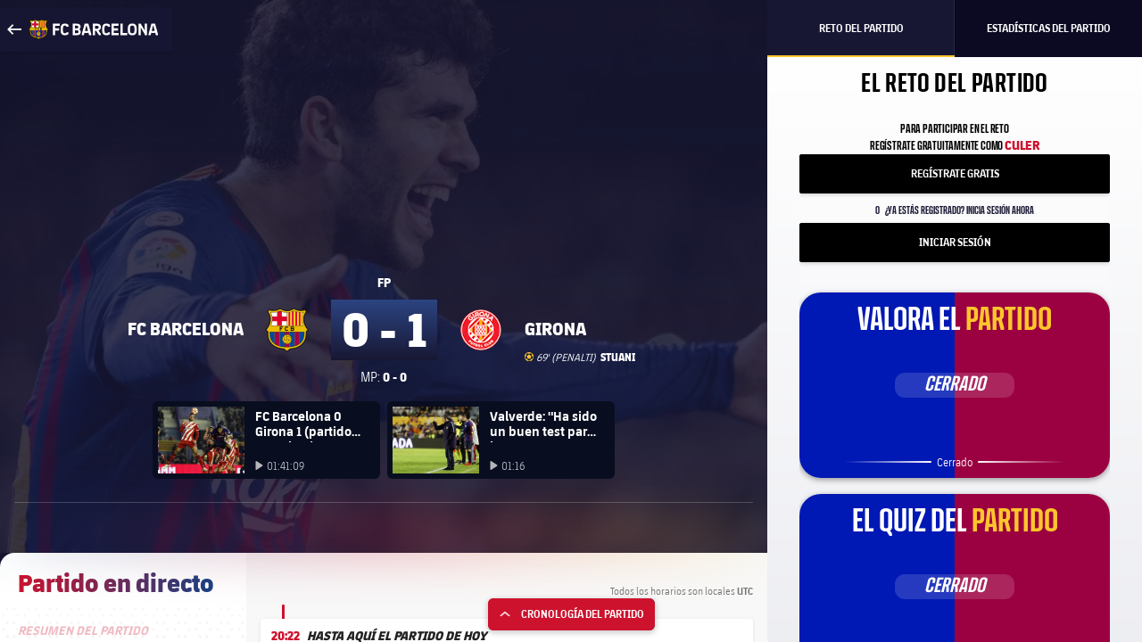

--- FILE ---
content_type: text/html;charset=utf-8
request_url: https://www.fcbarcelona.es/es/partidos/41493/fc-barcelona-girona-labelcompetitionname800-2018-2019
body_size: 33232
content:
<!DOCTYPE html>

<head>

    
	<meta charset="UTF-8">
	<meta http-equiv="X-UA-Compatible" content="IE=edge,chrome=1">
    <meta name="mobile-web-app-capable" content="yes">
    <meta name="apple-mobile-web-app-capable" content="yes">
    <meta name="application-name" content="Barça">
    <meta name="apple-mobile-web-app-title" content="Barça">
    <meta name="theme-color" content="#FFFFFF">
    <meta name="msapplication-navbutton-color" content="#FFFFFF">
    <meta name="apple-mobile-web-app-status-bar-style" content="black-translucent">
    <meta name="msapplication-starturl" content="/">
    <meta name="viewport" content="width=device-width, initial-scale=1, shrink-to-fit=no">
    <link rel="manifest" href="/resources/v3.4.5-7905/manifest.json">

        <!-- Set resource version variable on window -->
    <script>window.RESOURCE_VERSION = 'v3.4.5-7905'</script>
    <script>window.VIDEO_PERSONALISATION_ENABLED = 'true'</script>
    <script>window.SALESFORCE_SSO = 'true'</script>
    <script>window.OTT_REQUEST = 'web'</script>
    <script>window.FLOW_ID_FREE_VIDEO_MODAL_REGISTER = 'register'</script>
    <script>window.FLOW_ID_FREE_VIDEO_MODAL_LOGIN = 'login'</script>
    <script>window.FLOW_ID_PREMIUM_VIDEO_MODAL_SUBSCRIBE = 'culerspremium'</script>
    <script>window.FLOW_ID_PREMIUM_VIDEO_MODAL_LOGIN = 'login'</script>
    <script>window.CHECKOUT = 'https://checkout.fcbarcelona.com/c/pay/cs_live_b1JkmH0v2acHDsITwWkhA6SeGfH1aU97x6yEkl8RFXCXPmiPg6PBCI3c3x#fid1d2BpamRhQ2prcSc%[base64]%2FcXdwYHgl'</script>

    <link rel="icon" sizes="192x192" type="image/png" href="/resources/v3.4.5-7905/i/icons/android-icon-192x192.png">

	<link rel="apple-touch-icon-precomposed" sizes="57x57" href="/resources/v3.4.5-7905/i/icons/apple-touch-icon-57x57.png" />
	<link rel="apple-touch-icon-precomposed" sizes="60x60" href="/resources/v3.4.5-7905/i/icons/apple-touch-icon-60x60.png" />
	<link rel="apple-touch-icon-precomposed" sizes="72x72" href="/resources/v3.4.5-7905/i/icons/apple-touch-icon-72x72.png" />
	<link rel="apple-touch-icon-precomposed" sizes="76x76" href="/resources/v3.4.5-7905/i/icons/apple-touch-icon-76x76.png" />
	<link rel="apple-touch-icon-precomposed" sizes="114x114" href="/resources/v3.4.5-7905/i/icons/apple-touch-icon-114x114.png" />
	<link rel="apple-touch-icon-precomposed" sizes="120x120" href="/resources/v3.4.5-7905/i/icons/apple-touch-icon-120x120.png" />
	<link rel="apple-touch-icon-precomposed" sizes="144x144" href="/resources/v3.4.5-7905/i/icons/apple-touch-icon-144x144.png" />
	<link rel="apple-touch-icon-precomposed" sizes="152x152" href="/resources/v3.4.5-7905/i/icons/apple-touch-icon-152x152.png" />

	<link rel="icon" type="image/png" href="/resources/v3.4.5-7905/i/favicon/favicon-196x196.png" sizes="196x196" />

	<link rel="icon" type="image/png" href="/resources/v3.4.5-7905/i/favicon/favicon-16x16.png" sizes="16x16" />
	<link rel="icon" type="image/png" href="/resources/v3.4.5-7905/i/favicon/favicon-32x32.png" sizes="32x32" />
	<link rel="icon" type="image/png" href="/resources/v3.4.5-7905/i/favicon/favicon-96x96.png" sizes="96x96" />
	<link rel="icon" type="image/png" href="/resources/v3.4.5-7905/i/favicon/favicon-128x128.png" sizes="128x128" />
	<link rel="shortcut icon" href="/resources/v3.4.5-7905/i/favicon/favicon.ico" />
    

<link rel="preload" href="/resources/v3.4.5-7905/fonts/FC_BARCELONA-Regular.woff2" as="font" crossorigin>
<link rel="preload" href="/resources/v3.4.5-7905/fonts/FC_BARCELONA-Bold.woff2" as="font" crossorigin>
<link rel="preload" href="/resources/v3.4.5-7905/fonts/FC_BARCELONA-Semibold.woff2" as="font" crossorigin>
<link rel="preload" href="/resources/v3.4.5-7905/fonts/FC_BARCELONA-Light.woff2" as="font" crossorigin>
<link rel="preload" href="/resources/v3.4.5-7905/fonts/FC_BARCELONA-Extrabold.woff2" as="font" crossorigin>
<link rel="preload" href="/resources/v3.4.5-7905/fonts/FC_BARCELONACONDENSEDPRO-Regular.woff2" as="font" crossorigin>
<link rel="preload" href="/resources/v3.4.5-7905/fonts/FC_BARCELONACONDENSEDPRO-Bold.woff2" as="font" crossorigin>
<link rel="preload" href="/resources/v3.4.5-7905/fonts/FC_BARCELONACONDENSEDPRO-Semibold.woff2" as="font" crossorigin>
<link rel="preload" href="/resources/v3.4.5-7905/fonts/FC_BARCELONACONDENSEDPRO-Light.woff2" as="font" crossorigin>
<link rel="preload" href="/resources/v3.4.5-7905/fonts/FC_BARCELONACONDENSEDPRO-condensed-Extrabold.woff2" as="font" crossorigin>

<style>

@font-face {
    font-family: fcb-bold;
    src: url('/resources/v3.4.5-7905/fonts/FC_BARCELONA-Bold.eot');
    src: url('/resources/v3.4.5-7905/fonts/FC_BARCELONA-Bold.woff2') format('woff2'), url('/resources/v3.4.5-7905/fonts/FC_BARCELONA-Bold.woff') format('woff'), url('/resources/v3.4.5-7905/fonts/FC_BARCELONA-Bold.ttf') format('truetype'), url('/resources/v3.4.5-7905/fonts/FC_BARCELONA-Bold.svg') format('svg');
    font-weight: normal;
    font-style: normal;
}

@font-face {
    font-family: fcb-extra-bold;
    src: url('/resources/v3.4.5-7905/fonts/FC_BARCELONA-Extrabold.eot');
    src: url('/resources/v3.4.5-7905/fonts/FC_BARCELONA-Extrabold.woff2') format('woff2'), url('/resources/v3.4.5-7905/fonts/FC_BARCELONA-Extrabold.woff') format('woff'), url('/resources/v3.4.5-7905/fonts/FC_BARCELONA-Extrabold.ttf') format('truetype'), url('/resources/v3.4.5-7905/fonts/FC_BARCELONA-Extrabold.svg') format('svg');
    font-weight: normal;
    font-style: normal;
}

@font-face {
    font-family: fcb-light;
    src: url('/resources/v3.4.5-7905/fonts/FC_BARCELONA-Light.eot');
    src: url('/resources/v3.4.5-7905/fonts/FC_BARCELONA-Light.woff2') format('woff2'), url('/resources/v3.4.5-7905/fonts/FC_BARCELONA-Light.woff') format('woff'), url('/resources/v3.4.5-7905/fonts/FC_BARCELONA-Light.ttf') format('truetype'), url('/resources/v3.4.5-7905/fonts/FC_BARCELONA-Light.svg') format('svg');
    font-weight: normal;
    font-style: normal;
}

@font-face {
    font-family: fcb-semi-bold;
    src: url('/resources/v3.4.5-7905/fonts/FC_BARCELONA-Semibold.eot');
    src: url('/resources/v3.4.5-7905/fonts/FC_BARCELONA-Semibold.woff2') format('woff2'), url('/resources/v3.4.5-7905/fonts/FC_BARCELONA-Semibold.woff') format('woff'), url('/resources/v3.4.5-7905/fonts/FC_BARCELONA-Semibold.ttf') format('truetype'), url('/resources/v3.4.5-7905/fonts/FC_BARCELONA-Semibold.svg') format('svg');
    font-weight: normal;
    font-style: normal;
}

@font-face {
    font-family: fcb-regular;
    src: url('/resources/v3.4.5-7905/fonts/FC_BARCELONA-Regular.eot');
    src: url('/resources/v3.4.5-7905/fonts/FC_BARCELONA-Regular.woff2') format('woff2'), url('/resources/v3.4.5-7905/fonts/FC_BARCELONA-Regular.woff') format('woff'), url('/resources/v3.4.5-7905/fonts/FC_BARCELONA-Regular.ttf') format('truetype'), url('/resources/v3.4.5-7905/fonts/FC_BARCELONA-Regular.svg') format('svg');
    font-weight: normal;
    font-style: normal;
}

@font-face {
    font-family: fcb-condensed-bold;
    src: url('/resources/v3.4.5-7905/fonts/FC_BARCELONACONDENSEDPRO-Bold.eot');
    src: url('/resources/v3.4.5-7905/fonts/FC_BARCELONACONDENSEDPRO-Bold.woff2') format('woff2'), url('/resources/v3.4.5-7905/fonts/FC_BARCELONACONDENSEDPRO-Bold.woff') format('woff'), url('/resources/v3.4.5-7905/fonts/FC_BARCELONACONDENSEDPRO-Bold.ttf') format('truetype'), url('/resources/v3.4.5-7905/fonts/FC_BARCELONACONDENSEDPRO-Bold.svg') format('svg');
    font-weight: normal;
    font-style: normal;
}

@font-face {
    font-family: fcb-condensed-extra-bold;
    src: url('/resources/v3.4.5-7905/fonts/FC_BARCELONACONDENSEDPRO-Extrabold.eot');
    src: url('/resources/v3.4.5-7905/fonts/FC_BARCELONACONDENSEDPRO-Extrabold.woff2') format('woff2'), url('/resources/v3.4.5-7905/fonts/FC_BARCELONACONDENSEDPRO-Extrabold.woff') format('woff'), url('/resources/v3.4.5-7905/fonts/FC_BARCELONACONDENSEDPRO-Extrabold.ttf') format('truetype'), url('/resources/v3.4.5-7905/fonts/FC_BARCELONACONDENSEDPRO-Extrabold.svg') format('svg');
    font-weight: normal;
    font-style: normal;
}

@font-face {
    font-family: fcb-condensed-light;
    src: url('/resources/v3.4.5-7905/fonts/FC_BARCELONACONDENSEDPRO-Light.eot');
    src: url('/resources/v3.4.5-7905/fonts/FC_BARCELONACONDENSEDPRO-Light.woff2') format('woff2'), url('/resources/v3.4.5-7905/fonts/FC_BARCELONACONDENSEDPRO-Light.woff') format('woff'), url('/resources/v3.4.5-7905/fonts/FC_BARCELONACONDENSEDPRO-Light.ttf') format('truetype'), url('/resources/v3.4.5-7905/fonts/FC_BARCELONACONDENSEDPRO-Light.svg') format('svg');
    font-weight: normal;
    font-style: normal;
}

@font-face {
    font-family: fcb-condensed-semi-bold;
    src: url('/resources/v3.4.5-7905/fonts/FC_BARCELONACONDENSEDPRO-Semibold.eot');
    src: url('/resources/v3.4.5-7905/fonts/FC_BARCELONACONDENSEDPRO-Semibold.woff2') format('woff2'), url('/resources/v3.4.5-7905/fonts/FC_BARCELONACONDENSEDPRO-Semibold.woff') format('woff'), url('/resources/v3.4.5-7905/fonts/FC_BARCELONACONDENSEDPRO-Semibold.ttf') format('truetype'), url('/resources/v3.4.5-7905/fonts/FC_BARCELONACONDENSEDPRO-Semibold.svg') format('svg');
    font-weight: normal;
    font-style: normal;
}

@font-face {
    font-family: fcb-condensed-regular;
    src: url('/resources/v3.4.5-7905/fonts/FC_BARCELONACONDENSEDPRO-Regular.eot');
    src: url('/resources/v3.4.5-7905/fonts/FC_BARCELONACONDENSEDPRO-Regular.woff2') format('woff2'), url('/resources/v3.4.5-7905/fonts/FC_BARCELONACONDENSEDPRO-Regular.woff') format('woff'), url('/resources/v3.4.5-7905/fonts/FC_BARCELONACONDENSEDPRO-Regular.ttf') format('truetype'), url('/resources/v3.4.5-7905/fonts/FC_BARCELONACONDENSEDPRO-Regular.svg') format('svg');
    font-weight: normal;
    font-style: normal;
}
</style>

    
<link rel="stylesheet" href="/resources/v3.4.5-7905/styles/match-centre.min.css" />
<div class="simple-embed js-simple-embed">
	

<style>
.match-hero__competition-logo.icn-fbl-competitions-95-331{
    background-image: url(https://www.fcbarcelona.com/fcbarcelona/photo/2022/01/03/1c87dabb-4197-48ba-a6bc-4b41f7ab848b/logo-copa-rey-bn.svg);
}

.matches-scroller-match__competition {
    text-align: center;
}
.icn-fbl-competitions-95.icn-fbl-competitions-95-331 {
    background-position: 0px 5px;
    margin-left: 1rem;
    }
.icn-fbl-competitions-95-331 {
    background-image: url(https://www.fcbarcelona.com/fcbarcelona/photo/2022/01/03/09ef55b9-8e7c-4ef1-8f18-ce9bcb5b1db3/copa-rei-logo.svg);
    background-repeat: no-repeat;
}
@media (-webkit-min-device-pixel-ratio: 2), (min-resolution: 192dpi){
.icn-fbl-competitions-95-331 {
    background-size: contain;
    background-image: url(https://www.fcbarcelona.com/fcbarcelona/photo/2022/01/03/09ef55b9-8e7c-4ef1-8f18-ce9bcb5b1db3/copa-rei-logo.svg);
}
}

.icn-club-badge-88-LND, .icn-club-badge-40-LND, .icn-club-badge-114-LND, .icn-club-badge-50-LND{
    background-image: url(https://www.fcbarcelona.com/fcbarcelona/photo/2022/01/03/b5772cc4-cbdb-4573-a0be-c988ba3cfdf1/EscudoLinaressVectorizado.svg);
    background-repeat: no-repeat;
    background-position: 0;
    background-size: contain;
    opacity: 1!important;
}

.icn-fbl-competitions-95.icn-fbl-competitions-95-6 {
    background-image: url(https://www.fcbarcelona.com/fcbarcelona/photo/2022/01/18/f538b62a-4c64-4b79-ba17-5a7d9b2bfd63/europa-league.svg);
}
.icn-fbl-competitions-95.icn-fbl-competitions-95-6 {
   background-position: 0px 0;
    margin-left: 1rem;
    width: 42px;
    height: 25px;
    display: inline-block;
    opacity: 1;
    background-position: center;
    }

.match-hero__competition-logo.icn-fbl-competitions-95-6 {
    background-image: url(https://www.fcbarcelona.com/fcbarcelona/photo/2022/01/18/28229af8-2f66-4271-a990-250670f7935f/europa_league-w.svg);
    width: 60px;
    height: 30px;
    background-repeat: no-repeat;
    display: inline-block;
    opacity: 1;
}  
@media (-webkit-min-device-pixel-ratio: 2), (min-resolution: 192dpi){
.icn-fbl-competitions-95-6 {
    background-size: contain;
    background-image: url(https://www.fcbarcelona.com/fcbarcelona/photo/2022/01/18/28229af8-2f66-4271-a990-250670f7935f/europa_league-w.svg);
}
}


 .icn-club-badge-20-FOX, .icn-club-badge-30-FOX, .icn-club-badge-40-FOX, .icn-club-badge-50-FOX, .icn-club-badge-88-FOX, .icn-club-badge-114-FOX  {
  background-image: url(https://www.fcbarcelona.com/fcbarcelona/photo/2022/04/06/38d6927a-e5a0-42bc-9815-0a4493427e31/A-Leagues_All_Stars_Logo_White_RGB_5422.svg);
  background-repeat: no-repeat;
  background-size: contain;
  background-position: center;
  opacity: 1!important;
 }
 
 .icn-fbl-competitions-95.icn-fbl-competitions-95-799 {
    background-image: url(https://www.fcbarcelona.com/fcbarcelona/photo/2022/06/15/a05e3116-a5e2-4c0a-9fad-6e88b9fc869d/gamper-fest-hor-negatiu-EN.svg);
    background-repeat: no-repeat;
    background-position: center;
    width: 8rem;
    background-size: contain;
    height: 35px;
    display: inline-block;
    opacity: 1;
    text-align: center;
}

.match-details__header .icn-fbl-competitions-95.icn-fbl-competitions-95-799 {
    background-image: url(https://www.fcbarcelona.com/fcbarcelona/photo/2022/06/15/aef45da8-122f-4665-875c-c9c4d95b4299/gamper-fest-ver-EN.svg);
    background-repeat: no-repeat;
    background-position: center;
    width: 8rem;
    background-size: contain;
    height: 35px;
    display: inline-block;
    opacity: 1;
    text-align: center;
}

.icn-club-badge-40-ALM, .icn-club-badge-30-ALM, .icn-club-badge-50-ALM, .icn-club-badge-114-ALM, .icn-club-badge-88-ALM {
  background-image: url(https://www.fcbarcelona.com/fcbarcelona/photo/2022/06/24/218b212c-b338-4187-826c-2798319b0931/Almeria_.png);
  background-repeat: no-repeat;
  background-size: contain;
  background-position: center;
  opacity: 1!important;
}

.icn-club-badge-40-PUM, .icn-club-badge-30-PUM, .icn-club-badge-50-PUM, .icn-club-badge-114-PUM, .icn-club-badge-88-PUM, .icn-club-badge-114-PUM, .icn-club-badge-50-PUM, .icn-club-badge-88-PUM {
  background-image: url(https://www.fcbarcelona.com/fcbarcelona/photo/2022/07/05/97ac3550-153e-4fec-8a16-2a7ca7e6160e/pumas-escut-.svg);
  background-repeat: no-repeat;
  background-size: contain;
  background-position: center;
  opacity: 1!important;
}
</style>
</div>

<div class="simple-embed js-simple-embed">
	<style>
.match-centre-body {
    overflow-x: hidden;
}
</style>
</div>

    



    <link rel="canonical" href="https://www.fcbarcelona.es/es/partidos/41493/fc-barcelona-girona-labelcompetitionname800-2018-2019" />
    <title>FC Barcelona - Girona | Supercopa de Catalunya Final - FC Barcelona</title>
    <meta name="description" content="Descubre las últimas noticias, las fotos, los videos y las estadísticas del Barça para el partido de Supercopa de Catalunya del FC Barcelona - Girona el Wed 6 Mar 2019, 17:45 GMT"/>

    <meta name="twitter:title" content="FC Barcelona - Girona | Supercopa de Catalunya Final - FC Barcelona"/>
    <meta name="twitter:description" content="Descubre las últimas noticias, las fotos, los videos y las estadísticas del Barça para el partido de Supercopa de Catalunya del FC Barcelona - Girona el Wed 6 Mar 2019, 17:45 GMT"/>
    <meta name="twitter:card" content="summary_large_image"/>
    <meta name="twitter:site" content="@fcbarcelona"/>
    
    <meta name="twitter:image" content="https://www.fcbarcelona.com/photo-resources/fcbarcelona/photo/2019/03/06/568a1ee7-6a57-4b79-b174-1cd1656432df/2019-03-06-BARCELONA-GIRONA-30-Optimized.JPG?width=624&height=368"/>
    <meta property="og:image" content="https://www.fcbarcelona.com/photo-resources/fcbarcelona/photo/2019/03/06/568a1ee7-6a57-4b79-b174-1cd1656432df/2019-03-06-BARCELONA-GIRONA-30-Optimized.JPG?width=624&height=368"/>

    <meta property="og:title" content="FC Barcelona - Girona | Supercopa de Catalunya Final - FC Barcelona"/>
    <meta property="og:description" content="Descubre las últimas noticias, las fotos, los videos y las estadísticas del Barça para el partido de Supercopa de Catalunya del FC Barcelona - Girona el Wed 6 Mar 2019, 17:45 GMT"/>
    <meta property="og:type" content="website"/>

    <script type="application/ld+json">
        {
            "@context": "http://schema.org",
            "@type": "SportsEvent",
            "name": "FC Barcelona - Girona | Supercopa de Catalunya Final - FC Barcelona",
            "description": "Descubre las últimas noticias, las fotos, los videos y las estadísticas del Barça para el partido de Supercopa de Catalunya del FC Barcelona - Girona el Wed 6 Mar 2019, 17:45 GMT",
            "location": {
                "@type": "Place",
                    "name": "Nova Creu Alta",
                    "address": {
                        "addressLocality": "Sabadell"
                    }
            },
            
            "url": "https://www.fcbarcelona.es/es/partidos/41493/fc-barcelona-girona-labelcompetitionname800-2018-2019",
            "homeTeam": "FC Barcelona",
            "awayTeam": "Girona",
            "startDate": "Wed 6 Mar 2019, 17:45 GMT"
        }
    </script>

<meta name="apple-itunes-app" content="app-id=343196080, app-argument=https://www.fcbarcelona.es/es/partidos/41493/fc-barcelona-girona-labelcompetitionname800-2018-2019">

    <script>
    window['gtag_enable_tcf_support'] = true;
</script>
<script>
    // eslint-disable-next-line no-unused-vars
    var ANALYTICS_HELPER = (function( ) {

        var teamTypeTranslations = {
            'barca-b': 'Barca B',
            'womens-football': 'Femeni',
            'womens': 'Femeni',
            'women': 'Femeni',
            'femeni-a': 'Femeni',
            'femenino-a': 'Femeni',
            'football-feminin': 'Femeni',
            'fc-barcelona-u19a': 'Juvenil A',
            'fc-barcelona-u19b': 'Juvenil B',
            'juvenil-a': 'Juvenil A',
            'juvenil-b': 'Juvenil B',
            'primer-equip': 'Primer equip',
            'primer-equipo': 'Primer equip',
            'first-team': 'Primer equip',
            'formatiu-femeni': 'Formatiu',
            'formativo-femenino': 'Formatiu',
            'formatiu-masculi': 'Formatiu',
            'formativo-masculino': 'Formatiu',
            'barca-youth': 'Formatiu'
        };

        var sportTranslations = {
            'basketball': 'Basquet',
            'handball': 'Handbol',
            'futsal': 'Futsal',
            'roller-hockey': 'Hoquei patins',
            'football': 'Futbol'
        };

        var TABLET_BREAKPOINT = 840;
        var PHABLET_BREAKPOINT = 640;
        var ONE_SECOND_IN_MS = 1000;
        var ONE_MINUTE_IN_SECS = 60;
        var ONE_HOUR_IN_MINS = 60;
        var ONE_DAY_IN_HOURS = 24;
        var COOKIE_AUTH_NAME = 'fcb-sso-identity';
        var COOKIE_UUID_NAME = 'fcb-sso-uuid';
        var COOKIE_LOGIN_NAME = 'fcb-sso-login';
        var COOKIE_ENTITLEMENTS_NAME = 'fcb-sso-entitlements';
        var WEBVEW_COOKIE_NAME = 'webviewCookie';

        var USER_TYPE = {
            NOT_LOGGED_IN: 'general',
            REGISTERED: 'fan',
            SUBSCRIBED: 'subscriptor' 
        };

        var SUBSCRIPTION_TYPE = {
            FREE: 'barca tv free',
            PREMIUM: 'premium'
        };

        window.eventListToTracking = [];
        window.eventListSent = [];

        var fireAnalyticsOnElement = function( evt, callback ) {
            if ( evt.which === CONSTANTS.KEY_CODES.ENTER || evt.type === 'click' ) {
                var type = evt.currentTarget.getAttribute( 'data-analytics-type' );
                var section = evt.currentTarget.getAttribute( 'data-analytics-section' );
                var event = evt.currentTarget.getAttribute( 'data-analytics-event' );

                eventosDTM( type, section, event );
            }
        };

        var addEventListeners = function ( elements ) {
            var typesToUse = [ 'click', 'keypress' ];

            /*
             * Allows us to call this method dynamically. For _ rendered HTML, pass in the newly created elements to check
             * whether any listeners need adding. Example is in article-modal.js
             */
            if ( typeof elements === 'undefined' ) {
                elements = document.querySelectorAll( '[data-analytics="true"]' );
            }

            // if analytics have already been initialized, don't do it twice
            var els = [].slice.call(elements).filter( function( el ) {
                return el.getAttribute( 'data-analytics-initialised' ) !== 'true';
            } );

            for ( var i = 0; i < els.length; i++ ) {
                (function () {
                    for ( var j = 0; j < typesToUse.length; j++ ) {
                        els[ i ].addEventListener( typesToUse[ j ], fireAnalyticsOnElement );
                        els[ i ].setAttribute( 'data-analytics-initialised', 'true' );
                    }
                })();
            }
        };

        var eventosDTM = function( type, section, event ) {
    		if ( typeof _satellite === 'undefined' ) {
    			return console.warn('Unable to fire analytics event, analytics disabled.');
    		}

    		_satellite.setVar({ catFCB: type, actFCB: section, labelFCB: event});
    		_satellite.track('scEvent');
        };        
        
        var eventosDTMstoriesMultiple = function( eventCategory, eventAction, eventLabel, seccio, format, storyName, storyTile ) {
            if ( typeof _satellite === 'undefined' ) {
                return console.warn('Unable to fire analytics event, analytics disabled.');
            }

            var objEvento = {
                key : Date.now().toString() + (Math.floor(Math.random() * 9999999999) + 1).toString(),
                catFCB: eventCategory,
                actFCB: eventAction,
                labelFCB: eventLabel,
                sectionFCB: seccio,
                sTypeFCB: format,
                sNameFCB: storyName,
                sTileFCB: storyTile 
           };
            window.eventListToTracking.push(objEvento);
           _satellite.track('scEventListStories');
        };

        var eventosDTMmultiple = function( type, section, event ) {
            if ( typeof _satellite === 'undefined' ) {
                return console.warn('Unable to fire analytics event, analytics disabled.');
            }

            var objEvento = {
                key : Date.now().toString() + (Math.floor(Math.random() * 9999999999) + 1).toString(),
                catFCB: type,
                actFCB: section,
                labelFCB: event
            };
            window.eventListToTracking.push(objEvento);
            _satellite.track('scEventList');
        };

        var eventosDTMstories = function( eventCategory, eventAction, eventLabel, seccio, format, storyName, storyTile ) {
            if ( typeof _satellite === 'undefined' ) {
                return console.warn('Unable to fire analytics event, analytics disabled.');
            }

          _satellite.setVar({
                catFCB: eventCategory,
                actFCB: eventAction,
                labelFCB: eventLabel,
                sectionFCB: seccio,
                sTypeFCB: format,
                sNameFCB: storyName,
                sTileFCB: storyTile
            });
           _satellite.track('scEventStories');
       }

        var generateDataLayer = function ( analyticsModel ) {
            var contingut = {
                acces: 'general'
            }
            if ( analyticsModel.seccio ) {
                contingut.seccio = analyticsModel.seccio;
            };
            if ( analyticsModel.subseccio ) {
                contingut.subseccio = analyticsModel.subseccio;
            };
            return _mergeObjects( generateDefaultLayer( analyticsModel ), {
                contingut: contingut
            } );
        };

        var generateNewsDataLayer = function ( analyticsModel, isModal ) {
            var tags = _getTags(analyticsModel.tags);
            var newsDataLayer = _mergeObjects(generateDefaultLayer(analyticsModel), {
                contingut: {
                    seccio: _getSection('news', tags),
                    subseccio: _getSubSection(tags || ''),
                    format: 'noticia',
                    etiqueta: tags,
                    tempsLectura: _getReadingTime(analyticsModel.duration),
                    autor: analyticsModel.author || '',
                    dataPublicacio: _getPublishDate(analyticsModel.publishFrom),
                    destacat: analyticsModel.isFeatured || false,
                    diesDesdePublicacio: _getDaysSincePublishDate(analyticsModel.publishFrom),
                    videoPerNoticia: _getNumberOfVideosOnArticle( isModal ),
                    multimedia: _getMultimediaTypes( isModal ),
                    titol: analyticsModel.titol,
                }
            });

            var matchReference = _getMatchReference(analyticsModel.references);

            if ( matchReference ) {
                newsDataLayer.nomEvent = matchReference;
            }

            return newsDataLayer;
        };

        var generateGalleryDataLayer = function ( analyticsModel ) {
            var tags = _getTags(analyticsModel.tags);
            var galleryDataLayer = _mergeObjects(generateDefaultLayer(analyticsModel), {
                contingut: {
                    seccio: _getSection('photo-galleries', tags),
                    subseccio: _getSubSection(tags),
                    format: 'galeria'
                }
            });

            var matchReference = _getMatchReference(analyticsModel.references);

            if ( matchReference ) {
                galleryDataLayer.nomEvent = matchReference;
            }

            return galleryDataLayer;
        };

    	var generateBaseVideoDataLayer = function ( analyticsModel ) {
    		return _mergeObjects(generateDefaultLayer(analyticsModel), {
               contingut: {
                   seccio: _getSection('video')
               },
               video: {}
           });
    	};

        var generateDefaultLayer = function ( analyticsModel ) {
            var pageName = analyticsModel.pageName || window.location.href;

            var usuariVars = typeof fcbDL !== 'undefined' && Object.prototype.toString.call( fcbDL.usuari ) === '[object Object]' ? fcbDL.usuari : {};

            var userUUID = getCookie( COOKIE_UUID_NAME );
            var userLogin = getCookie( COOKIE_LOGIN_NAME );

            var model = {
                usuari: _mergeObjects( usuariVars, {
                    tipusUsuari: getUserType()
                } ),
                contingut: {
                    idioma: _getLanguage( analyticsModel.language ),
                    canal: getDeviceType(),
                    URL: window.location.href,
                    pageName: pageName,
                    error404: 'FALSE',
                    error500: 'FALSE',
                },
                ecommerce: {
                    plataforma: 'pulse',
                }
            }

            if ( analyticsModel.seccio ) {
                model.contingut.seccio = analyticsModel.seccio;
            }
            if ( analyticsModel.subseccio ) {
                model.contingut.subseccio = analyticsModel.subseccio;
            }

            if ( userUUID ) {
                var idUsuari = 'barcafans-' + userUUID;
                model.usuari.idUsuari = idUsuari;
            }

            return model;
        };

        var contentHasTag = function( tags, tagName ) {

            if ( !tags ) return false;

            return tags.some( function( tag ) {
                return tag.label === tagName;
            } );
        };

    	var generateCheckoutDataLayer = function ( analyticsModel ) {
        	if ( !analyticsModel.userEmail ) {
        	    return;
        	}

            var pageNameSplit = analyticsModel.pageName.split( '?' ) || window.location.href.split( '?' );
            var coupon = analyticsModel.couponId !== null ? 'eVar27=' + analyticsModel.couponId + '|' : '';
            var checkoutDataLayer = _mergeObjects(generateDefaultLayer(analyticsModel), {
                usuari: {
                    tipusUsuari: 'subscriptor',
                    tipusSubscripcio: 'premium',
                    email: analyticsModel.userEmail
                },
                contingut: {
                    pageName: pageNameSplit[0],
                    URL: analyticsModel.pageName || window.location.href,
                    categoriaSite: 'Checkout-Premium',
                    idioma: analyticsModel.language ? analyticsModel.language.toUpperCase() : 'EN',
                    canal: 'desktop',
                    error404: 'FALSE',
                    error500: 'FALSE'
                },
                ecommerce: {
                    plataforma: 'stripe',
                    preuOriginal: analyticsModel.originalPrice,
                    metodoPago: analyticsModel.paymentMethod,
                    producto:  [ 'culers;PMAnnual;1;' + analyticsModel.originalPrice + ';;' + coupon + 'evar115=false' ],
                    tpvType: 'stripe',
                    transactionId: analyticsModel.transactionId
                }
            });

            return checkoutDataLayer;
    	};

        var generateVideoDataLayer = function ( analyticsModel ) {
            var tags = _getTags(analyticsModel.tags);
            var unknown = 'No informat';
            var videoDataLayer = _mergeObjects(generateDefaultLayer(analyticsModel), {
                contingut: {
                    seccio: _getSection('video'),
                    subseccio: _getVideoSubsection( analyticsModel.tags ),
                    etiqueta: tags,
                    acces: _getEntitlement( analyticsModel.tags )
                }
            });

            videoDataLayer.video = {
                name: analyticsModel.title,
                id: analyticsModel.id,
                audio: unknown,
                duracio: contentHasTag( analyticsModel.tags, 'content-type-video--live' ) ? 'live' : analyticsModel.duration || unknown,
                streaming: contentHasTag( analyticsModel.tags, 'content-type-video--live' ) ? 'live' : 'on demand',
                playerQuality: unknown,
                dataEvent: new Date().toDateString() || unknown,
                dataPublicacio: _getPublishDate(analyticsModel.publishFrom) || unknown,
                diesDesdePublicacio: contentHasTag( analyticsModel.tags, 'content-type-video--live' ) ? 'zero' : _getDaysSincePublishDate(analyticsModel.publishFrom) || unknown,
                relacionat: analyticsModel.viaRelatedContent + '' || 'false',
                competicio: _getCompetitionId(analyticsModel.references),
                categoria: _getTags(analyticsModel.tags),
                suscripcio: getVideoEntitlement( analyticsModel.tags ),
                temporada: unknown
            }

            return videoDataLayer;
        };

        var getVideoEntitlement = function( tags = [] ) {
            var returnTagLabel = 'obert';
            for ( var i = 0; i < tags.length; i++ ) {
                var tag = tags[ i ];

                if ( !tag.label ) {
                    continue;
                }

                if ( tag.label === 'entitlement-type-premium' ) {
                    return 'paid';
                } else if ( tag.label === 'entitlement-type-barca-fans' ) {
                    returnTagLabel = 'registre';
                }
            }

            return returnTagLabel;
        };

        var getParam = function ( name ) {

            name = name.replace(/[\[]/, '\\\[').replace(/[\]]/, '\\\]');
            var regexS = '[\\?&]' + name + '=([^&#]*)';
            var regex = new RegExp(regexS);
            var results = regex.exec(window.location.search);
            if ( results === null ) {
                return '';
            }
            return decodeURIComponent(results[ 1 ].replace(/\+/g, ' '));
        }

        var getDeviceType = function () {

            var webviewCookie = getCookie( WEBVEW_COOKIE_NAME );

            if (getParam('canal') === 'web-view' || getParam('webview') === 'true' || webviewCookie) {
                return 'app-webview';
            } else if (getParam('canal') === 'MainApp') {
                return 'Main App';
            } else if (getParam('canal') === 'app-socis') {
                return 'Socis App';
            } else if ( window.innerWidth <= TABLET_BREAKPOINT && window.innerWidth >= PHABLET_BREAKPOINT ) {
                return 'tablet';
            } else if ( window.innerWidth <= PHABLET_BREAKPOINT ) {
                return 'mobile';
            } else {
                return 'desktop';
            }
        };

        var getDobDetails = function getDobDetails( dobString ) {
            if ( dobString ) {
                var birthDate = new Date( dobString );
                var birthYear = birthDate.getFullYear();
                if ( !isNaN( birthYear ) ) {
                    var ONE_YEAR = 3.154e+10;
                    return {
                        birthYear,
                        age: Math.floor( ( Date.now() - birthDate.getTime() ) / ONE_YEAR )
                    };
                }
            }
        };

        var getCookie = function( name ) {
            var reg = new RegExp(name + "=([^;]+)");
            var value = reg.exec(document.cookie);
            return (value != null) ? unescape(value[1]) : null;
        }

        var getUserType = function () {
            if ( getCookie( COOKIE_AUTH_NAME ) ) {
                var entitlementsCookie = getCookie( COOKIE_ENTITLEMENTS_NAME );
                if ( entitlementsCookie && entitlementsCookie !== 'false' ) {
                    return USER_TYPE.SUBSCRIBED;
                }
                return USER_TYPE.REGISTERED;
            }
            return USER_TYPE.NOT_LOGGED_IN;
        }

        var _getDaysSincePublishDate = function ( publishFrom ) {
            var publishDate = publishFrom || 0;

            return Math.floor((new Date() - new Date(publishDate)) / (ONE_SECOND_IN_MS * ONE_MINUTE_IN_SECS * ONE_HOUR_IN_MINS * ONE_DAY_IN_HOURS));
        };

        var _getEntitlement = function ( tags ) {
            if (contentHasTag( tags, 'entitlement-type-barca-fans' )) {
                return 'registre';
            } else if (contentHasTag( tags, 'entitlement-type-premium' )) {
                return 'paid';
            }

            return 'general';
        };

        var _getLanguage = function ( language ) {
            var lang = language || 'en';
            return lang === 'ja' ? 'JP' : lang.toUpperCase();
        };

        var _getCompetitionId = function ( references ) {
            var refs = references || [];

            var competititionId = refs.find(function (reference) {
                var type = reference.contentReference ? reference.contentReference.contentType : reference.type;
                return type === 'FOOTBALL_COMPETITION';
            });

            if ( competititionId ) {
                return competititionId.contentReference ? competititionId.contentReference.reference : competititionId.id;
            }

            return 'No informat';
        };

        var _getMatchReference = function ( references ) {
            var refs = references || [];
            var matchReference = refs.find(function (reference) {
                return reference.contentReference === 'FOOTBALL_FIXTURE';
            });

            if ( matchReference ) {
                return matchReference.reference;
            }

            return null;
        };

        var _getNumberOfVideosOnArticle = function ( isModal ) {
            var articleCls = isModal ? '.article-modal' : '.article';
            var numberOfVideos = document.querySelectorAll(articleCls + ' [data-widget="video-player-embeddable"]').length;
            return numberOfVideos === 0 ? 'zero' : numberOfVideos;
        };

        var _getMultimediaTypes = function ( isModal ) {
            var articleCls = isModal ? '.article-modal' : '.article';
            var hasVideos = document.querySelector(articleCls + ' [data-widget="video-player-embeddable"]') !== null;
            var hasPhotos = document.querySelector(articleCls + ' .embeddable-photo') !== null;
            var multimedia = hasVideos ? 'videos' : '';
            if ( hasPhotos && hasVideos ) {
                return 'fotos | videos';
            }

            return hasPhotos ? 'fotos' : multimedia;
        };

        var _getPublishDate = function ( publishFrom ) {
            return new Date(publishFrom || 0).toDateString();
        };

        var _getReadingTime = function ( duration ) {
            return Math.floor((duration || 0) / ONE_MINUTE_IN_SECS);
        };

        var _getSection = function ( type, tagString ) {
            if ( type === 'video' ) {
                return "barca tv";
            } else if ( window.coreFCBDL && coreFCBDL.contingut.seccio ) {
                return coreFCBDL.contingut.seccio;
            } else if ( tagString ) {
                return _getCategoryByTag( tagString, sportTranslations );
            }
        };

        var _getSubSection = function ( tagString ) {
            return _getCategoryByTag( tagString, teamTypeTranslations );
        };

        var _getCategoryByTag = function ( tagString, tagGroup ) {
            var tags = tagString.split( '|' );
            for ( var i = 0; i < tags.length; i++ ) {
                var category = tags[ i ].replace( 'content-category-', '' );
                if ( tagGroup[ category ] ) {
                    return tagGroup[ category ];
                }
            }
        };

        var _getTags = function ( tagsArray ) {
            var tags = tagsArray || [];

            if ( tags.length === 1 ) {
                return tags[ 0 ].label;
            }

            return tags.map(function ( tag ) {
                return tag.label;
            }).join('|').trim();
        };

        var _getTagCategories = function ( tagsArray ) {

            if ( !tagsArray || tagsArray.length === 0 ) {
                return '';
            }

            var tagCategories = [];

            for ( var i = 0; i < tagsArray.length; i++ ) {
                if ( tagsArray[ i ].label.indexOf('content-category') !== -1 ) {
                    tagCategories.push(tagsArray[ i ].label);
                }
            }

            return tagCategories.join('|');
        };

        var _getVideoSubsection = function( tagsArray ) {

            if ( !tagsArray || tagsArray.length === 0 ) {
                return '';
            }

            var subsectionPrefix = 'ott-subsection-';
            for ( var i = 0; i < tagsArray.length; i++ ) {
                if ( tagsArray[ i ].label.indexOf( subsectionPrefix ) === 0 ) {
                    return tagsArray[ i ].label.replace( subsectionPrefix, '' );
                }
            }
            return '';
        };

        var _mergeObjects = function ( baseObject, roofObject ) {
            var baseKeys = Object.keys(baseObject);
            if ( _isPlainObject( baseObject ) && _isPlainObject( roofObject ) ) {
                for ( var i = 0; i < baseKeys.length; i++ ) {
                    var key = baseKeys[ i ];

                    if ( !roofObject.hasOwnProperty(key) ) {
                        roofObject[ key ] = baseObject[ key ];
                    } else {
                        roofObject[ key ] = _mergeObjects( baseObject[ key ], roofObject[ key ] );
                    }
                }
            }

            return roofObject;
        };

        var _isPlainObject = function (obj) {
            return Object.prototype.toString.call(obj) === '[object Object]';
        };

        var _tagsContains = function ( tags, tagsToMatch ) {
            for ( var i = 0; i < tagsToMatch.length; i++ ) {

                if ( tags.includes(tagsToMatch[ i ]) ) {
                    return true;
                }
            }

            return false;
        };

        return {
            addEventListeners: addEventListeners,
            fireAnalyticsOnElement: fireAnalyticsOnElement,
            eventosDTM: eventosDTM,
            eventosDTMmultiple: eventosDTMmultiple,
            eventosDTMstories: eventosDTMstories,
            eventosDTMstoriesMultiple: eventosDTMstoriesMultiple,
            generateDataLayer: generateDataLayer,
            generateBaseVideoDataLayer: generateBaseVideoDataLayer,
            generateSportDataLayer: generateDefaultLayer,
            generateNewsDataLayer: generateNewsDataLayer,
            generateGalleryDataLayer: generateGalleryDataLayer,
            generateCheckoutDataLayer: generateCheckoutDataLayer,
            generateVideoDataLayer: generateVideoDataLayer,
            generateDefaultLayer: generateDefaultLayer,
            getDeviceType: getDeviceType,
            getDobDetails: getDobDetails,
            getUserType: getUserType,
            CONSTANTS: {
                USER_TYPE: USER_TYPE,
                SUBSCRIPTION_TYPE: SUBSCRIPTION_TYPE
            }
        };

    })();
</script>

<!-- Adobe Tag Manager -->
<script>
    //prehiding snippet for Adobe Target with asynchronous Launch deployment
    (function(g,b,d,f){var ci=b.cookie.indexOf("CookieConsent");if(ci>-1){if(b.cookie.slice(ci).split(";")[0].indexOf("statistics:true")>-1){(function(a,c,d){if(a){var e=b.createElement("style");e.id=c;e.innerHTML=d;a.appendChild(e);}})(b.getElementsByTagName("head")[0],"at-body-style",d);setTimeout(function(){var a=b.getElementsByTagName("head")[0];if(a){var c=b.getElementById("at-body-style");c&&a.removeChild(c);}},f);}}})(window,document,"body {opacity: 0 !important}",1E3);

    var adobeScript = document.createElement('script');
    adobeScript.type = 'text/javascript';
    adobeScript.async = true;
    adobeScript.src = "//assets.adobedtm.com/launch-EN34cf030df5534d6395af8319e4d4561c.min.js";
    document.getElementsByTagName('head')[0].appendChild( adobeScript );

    var sectionOverride, subsectionOverride;
    if( document.head && document.head.querySelector ) {
        var sectionTag = document.head.querySelector( 'meta[name="analytics:section"]' );
        if ( sectionTag && sectionTag.getAttribute( 'content' ) ) {
            sectionOverride = sectionTag.getAttribute( 'content' );
        }
        sectionTag = document.head.querySelector( 'meta[name="analytics:subsection"]' );
        if ( sectionTag && sectionTag.getAttribute( 'content' ) ) {
            subsectionOverride = sectionTag.getAttribute( 'content' );
        }
    }

    try {
        fcbDL = ANALYTICS_HELPER.generateSportDataLayer( {
            language: "es",
            seccio: sectionOverride || "Futbol",
            subseccio: subsectionOverride || "Primer equip"
        } );
    } catch (err) {
        fcbDL = ANALYTICS_HELPER.generateDefaultLayer( {
            language: 'es',
            seccio: sectionOverride,
            subseccio: subsectionOverride
        } );
        console.warn('Unable to create fcbDL object', err);
    }

    window.coreFCBDL = fcbDL;

    // Adds user's unique ID to the end of an href so they can be tracked across Barca properties
    setTimeout( function() {

        var barcaDomains = [
            "dev-fcb-en.pulselive.com",
            "test-fcb-en.pulselive.com",
            "fcbarcelona.com",
            "fcbarcelona.cat",
            "fcbarcelona.es",
            "fcbarcelona.fr",
            "fcbarcelona.jp",
            "fcbarcelona.cn",
            "fcbarcelona.co.it",
            "fcbarcelona.co.de",
            "barcainnovationhub.com"
        ];
        var visitor = Visitor.getInstance("7BEDF655569E15537F000101@AdobeOrg", {
          trackingServer: "smetrics.fcbarcelona.com",
          trackingServerSecure: "smetrics.fcbarcelona.com",
          marketingCloudServer: "smetrics.fcbarcelona.com",
          marketingCloudServerSecure: "smetrics.fcbarcelona.com"
        });
        barcaDomains.forEach(function(domain) {
          var domainRegex = RegExp(domain);
          if (!domainRegex.test(location.hostname)) {
            hrefSelector = '[href*="' + domain + '"]';
            document.querySelectorAll(hrefSelector).forEach(function(href) {
              href.addEventListener('mousedown', function(event) {
                var destinationURLWithVisitorIDs = visitor.appendVisitorIDsTo(event.currentTarget.href)
                event.currentTarget.href = destinationURLWithVisitorIDs.replace(/MCAID%3D.*%7CMCORGID/, 'MCAID%3D%7CMCORGID');
              });
            });
          }
        });
    }, 1000);
</script>

<script>

    if ( typeof ANALYTICS_HELPER !== 'undefined' ) {

            var section = 'Primer equip';

        var dataLayerObject = {
            'idioma': "es",
            'canal': ANALYTICS_HELPER.getDeviceType(),
            'seccio': section
        };

        dataLayer = [dataLayerObject];
    }

</script>

<script src="//translations.platform.pulselive.com/fcbarcelona/es.js" charset="UTF-8"></script>
<div class="check-out" data-widget="checkout" data-script="fcb_sso" data-cta-class="js-premium-cta" data-product-id="Culers_Premium-80c2e15"></div><meta name="apple-itunes-app" content="app-id=343196080, app-argument=https://www.fcbarcelona.es/es/partidos/41493/fc-barcelona-girona-labelcompetitionname800-2018-2019">
    
<!-- Google Tag Manager -->
<script>
    (function(w,d,s,l,i){w[l]=w[l]||[];w[l].push({'gtm.start':
    new Date().getTime(),event:'gtm.js'});var f=d.getElementsByTagName(s)[0],
    j=d.createElement(s),dl=l!='dataLayer'?'&l='+l:'';j.async=true;j.src=
    'https://www.googletagmanager.com/gtm.js?id='+i+dl;f.parentNode.insertBefore(j,f);
    })(window,document,'script','dataLayer','GTM-TR7BQW');
</script>
<!-- End Google Tag Manager -->

    <meta name="apple-itunes-app" content="app-id=343196080, app-argument=https://www.fcbarcelona.es/es/partidos/41493/fc-barcelona-girona-labelcompetitionname800-2018-2019">

    <!-- Service Worker Registration -->
    <script type="text/javascript">
        "serviceWorker" in navigator && window.addEventListener( "load" , function() {
            navigator.serviceWorker.register("/sw.js?resourcesPath=v3.4.5-7905")
            .then(
                function( e ) {
                    console.log("ServiceWorker successfully registered with scope: ",e.scope)
                },
                function( e ){
                    console.error( "ServiceWorker registration failed: ", e )
                }
            )
        });
    </script>
    
    <style>
        .mdc-breakdown,
        .mdc-leaderboard,
        .mdc-scroll-to-leaderboard {
            display: none;
        }
        .challenge-card--rtg .challenge-card__rating {
            width: 100%;
        }
        
    </style>

    
<script>

    try {
        if( adobe ) {
            document.documentElement.style.opacity = "0";

             adobe.target.getOffer({
                 mbox: 'target-global-mbox',
                 success: function(offer) {
                     adobe.target.applyOffer({
                         mbox: 'target-global-mbox',
                         offer: offer
                     });

                     document.documentElement.style.opacity = "1";
                 },
                 error: function() {
                     document.documentElement.style.opacity = "1";
                 }
             });
        }
    } catch ( e ) {}

</script>

</head>
<body class="match-centre-body js-match-centre-body">
    
<!-- Google Tag Manager (noscript) -->
<noscript><iframe src="https://www.googletagmanager.com/ns.html?id=GTM-TR7BQW"
height="0" width="0" style="display:none;visibility:hidden"></iframe></noscript>
<!-- End Google Tag Manager (noscript) -->

    <div class="body-content js-body-content">
        
<!-- Google Tag Manager (noscript) -->
<noscript><iframe src="https://www.googletagmanager.com/ns.html?id=GTM-TR7BQW"
height="0" width="0" style="display:none;visibility:hidden"></iframe></noscript>
<!-- End Google Tag Manager (noscript) -->

<div class="match-centre" data-widget="match-centre" data-script="fcb-match-centre_match-centre"
    data-comp-opta-id="800"
    data-comp-id="33"
    data-comp-season-id="241"
    data-gameweek="1"
    data-competition-label="Final"
    data-opponent-id="641"
    data-fixture-id="41493" data-opta-id="g1048222" data-fixture-status="C"
    data-match-name="BCN - GIR - Supercopa de Catalunya">
    
<div class="match-details match-details--mobile js-match-details-container" data-widget="match-details">
    <div class="match-details__header">
        <div class="match-details__text-close-wrapper">
            <h4 class="match-details__explainer">Información de partido</h4>
            <div class="match-details__close-container mobile-close js-match-details-close">
            <svg class="match-details__mobile-close icon"><use xmlns:xlink="http://www.w3.org/1999/xlink" xlink:href="/resources/v3.4.5-7905/i/svg-output/icn.svg#close"></use></svg>
            <span class="visually-hidden">Cerca</span>
            </div>
        </div>


		<img class="match-details--mobile_js-match-details-container match-details__comp-logo" alt="Supercopa de Catalunya" onerror="this.style.display='none'"
			alt="label.competition.name.800"
			src="https://fcbarcelona-static-files.s3.amazonaws.com/competitions/football-competitions-125/800.png;" 
			srcset="https://fcbarcelona-static-files.s3.amazonaws.com/competitions/football-competitions-125/800.png, https://fcbarcelona-static-files.s3.amazonaws.com/competitions/football-competitions-125/800@x2.png 2x" />
    </div>
    <div class="match-details__container">
        <div class="match-details__detail match-details__detail--stage">
            <div class="match-details__descriptor">Jornada</div>
            <div class="match-details__value">Final</div>
        </div>
        <div class="match-details__detail match-details__detail--referee">
            <div class="match-details__descriptor">Árbitro</div>
            <div class="match-details__value js-referee-value">David Medié Jiménez</div>
        </div>
        <div class="match-details__detail match-details__detail--stadium">
            <div class="match-details__descriptor">Estadio</div>
            <div class="match-details__value">Nova Creu Alta</div>
        </div>
        <div class="match-details__detail match-details__detail--attendance">
            <div class="match-details__descriptor">Asistencia</div>
            <div class="match-details__value js-attendance-value">10.722</div>
        </div>
    </div>
</div>



<section class="timeline timeline--complete" data-widget="timeline">

    <div class="timeline__panel-basic">
        <div class="timeline__pb-wrapper js-timeline-pb-wrapper">
            <div class="timeline__pb-events-line js-timeline-pb-events-line">
            </div>
        </div>
    </div>

    <div class="timeline__panel-full">

        <div class="timeline__expand-toggle button button--primary js-timeline-expand-toggle">
            <svg class="fixture-cta__icon icon"><use xmlns:xlink="http://www.w3.org/1999/xlink" xlink:href="/resources/v3.4.5-7905/i/svg-output/match-centre.svg#chevron-down"></use></svg>
            <span class="visually-hidden">label.aria.chevrondown</span>
            Cronología del partido
        </div>

        <div class="timeline__badges">
            <div class="timeline__badge">

        <span class="badge  badge--all">
            <img class="badge-image badge-image--30 js-badge-image" alt="FC Barcelona"
                onerror="this.onerror=null;"
                this.src='//resources.fcbarcelona.pulselive.com/badges/club/30/default@x2.png';this.srcset='//resources.fcbarcelona.pulselive.com/badges/club/30/default@x2.png'"
                src="//resources.fcbarcelona.pulselive.com/badges/club/30/BCN.png;"  srcset="//resources.fcbarcelona.pulselive.com/badges/club/30/BCN.png, //resources.fcbarcelona.pulselive.com/badges/club/30/BCN@x2.png 2x" />
        </span>
            </div>
            <div class="timeline__badge">

        <span class="badge  badge--all">
            <img class="badge-image badge-image--30 js-badge-image" alt="Girona"
                onerror="this.onerror=null;"
                this.src='//resources.fcbarcelona.pulselive.com/badges/club/30/default@x2.png';this.srcset='//resources.fcbarcelona.pulselive.com/badges/club/30/default@x2.png'"
                src="//resources.fcbarcelona.pulselive.com/badges/club/30/GIR.png;"  srcset="//resources.fcbarcelona.pulselive.com/badges/club/30/GIR.png, //resources.fcbarcelona.pulselive.com/badges/club/30/GIR@x2.png 2x" />
        </span>
            </div>
        </div>

        <div class="timeline__events">
            <div class="timeline__events-background">
                <div class="timeline__events-wrapper">
                    <div class="timeline__events-wrapper-inner js-timeline-events-wrapper-inner">
                        <div class="timeline__events-line js-timeline-events-line"></div>
                        <div class="timeline__events-container js-timeline-events-container"></div>
                    </div>
                </div>
            </div>

        </div>

        <div class="timeline__badges">
            <div class="timeline__badge">

        <span class="badge  badge--all">
            <img class="badge-image badge-image--30 js-badge-image" alt="FC Barcelona"
                onerror="this.onerror=null;"
                this.src='//resources.fcbarcelona.pulselive.com/badges/club/30/default@x2.png';this.srcset='//resources.fcbarcelona.pulselive.com/badges/club/30/default@x2.png'"
                src="//resources.fcbarcelona.pulselive.com/badges/club/30/BCN.png;"  srcset="//resources.fcbarcelona.pulselive.com/badges/club/30/BCN.png, //resources.fcbarcelona.pulselive.com/badges/club/30/BCN@x2.png 2x" />
        </span>
            </div>
            <div class="timeline__badge">

        <span class="badge  badge--all">
            <img class="badge-image badge-image--30 js-badge-image" alt="Girona"
                onerror="this.onerror=null;"
                this.src='//resources.fcbarcelona.pulselive.com/badges/club/30/default@x2.png';this.srcset='//resources.fcbarcelona.pulselive.com/badges/club/30/default@x2.png'"
                src="//resources.fcbarcelona.pulselive.com/badges/club/30/GIR.png;"  srcset="//resources.fcbarcelona.pulselive.com/badges/club/30/GIR.png, //resources.fcbarcelona.pulselive.com/badges/club/30/GIR@x2.png 2x" />
        </span>
            </div>
        </div>

    </div>

</section>


<div class="rtg-modal rtg-modal--loading"
data-widget="rtg-modal" data-script="fcb_rate-the-game" data-notify-onload="true"
    data-emojis="no, come-on, crying, yawn, the-best, love, angry, crazy, uff no-focus"  tabindex="-1">

    <div class="rtg-modal__container js-rtg-modal-container">

        <button class="rtg-modal__close js-rtg-modal-close">
            <svg class="icon"><use xmlns:xlink="http://www.w3.org/1999/xlink" xlink:href="/resources/v3.4.5-7905/i/svg-output/icn.svg#close"></use></svg>
            <span class="visually-hidden">Cerca</span>
        </button>

        <div class="rtg-modal__wrapper">
    
            <div class="rtg-modal__content">

                <div class="rtg-modal__container-graphics">
                    <div class="rtg-modal__container-gradient js-rtg-modal-gradient"></div>
                    <div class="rtg-modal__container-gradient rtg-modal__container-gradient--back js-rtg-modal-gradient"></div>
                </div>

                <div class="rtg-modal__animation js-rtg-modal-animation"></div>

                <div class="loader rtg-modal__loader"></div>

                <div class="rtg-modal__header">
                    <div class="rtg-modal__partner">
                    </div>

                    <div class="rtg-modal__match js-rtg-match"></div>

                    <div class="rtg-modal__title">VALORA EL PARTIDO CON</div>
                    <div class="rtg-modal__subtitle rtg-modal__subtitle--rating">UNA PUNTUACIÓN</div>
                    <div class="rtg-modal__subtitle rtg-modal__subtitle--stickers">Un Barçaemoji</div>
                </div>

                <div class="rtg-modal__rating-container">
                    <div class="rtg-modal__rating-content">
                            <div class="rtg-modal__rating rtg-modal__rating--anim-left js-rtg-rating">
                                <div class="rtg-modal__rating-value">1</div>
                                <div class="rtg-modal__rating-title">Fatal</div>
                                    <div class="rtg-modal__rating-descr"></div>
                            </div>
                            <div class="rtg-modal__rating rtg-modal__rating--anim-left js-rtg-rating">
                                <div class="rtg-modal__rating-value">2</div>
                                <div class="rtg-modal__rating-title">Desastre</div>
                                    <div class="rtg-modal__rating-descr"></div>
                            </div>
                            <div class="rtg-modal__rating rtg-modal__rating--anim-left js-rtg-rating">
                                <div class="rtg-modal__rating-value">3</div>
                                <div class="rtg-modal__rating-title">Mal</div>
                                    <div class="rtg-modal__rating-descr"></div>
                            </div>
                            <div class="rtg-modal__rating rtg-modal__rating--anim-left js-rtg-rating">
                                <div class="rtg-modal__rating-value">4</div>
                                <div class="rtg-modal__rating-title">Decepcionante</div>
                                    <div class="rtg-modal__rating-descr"></div>
                            </div>
                            <div class="rtg-modal__rating rtg-modal__rating--anim-left js-rtg-rating">
                                <div class="rtg-modal__rating-value">5</div>
                                <div class="rtg-modal__rating-title">Ok</div>
                                    <div class="rtg-modal__rating-descr"></div>
                            </div>
                            <div class="rtg-modal__rating rtg-modal__rating--anim-right js-rtg-rating">
                                <div class="rtg-modal__rating-value">6</div>
                                <div class="rtg-modal__rating-title">Buen trabajo</div>
                                    <div class="rtg-modal__rating-descr"></div>
                            </div>
                            <div class="rtg-modal__rating rtg-modal__rating--anim-right js-rtg-rating">
                                <div class="rtg-modal__rating-value">7</div>
                                <div class="rtg-modal__rating-title">¡Así, sí!</div>
                                    <div class="rtg-modal__rating-descr"></div>
                            </div>
                            <div class="rtg-modal__rating rtg-modal__rating--anim-right js-rtg-rating">
                                <div class="rtg-modal__rating-value">8</div>
                                <div class="rtg-modal__rating-title">¡MAGNÍFICO!</div>
                                    <div class="rtg-modal__rating-descr"></div>
                            </div>
                            <div class="rtg-modal__rating rtg-modal__rating--anim-right js-rtg-rating">
                                <div class="rtg-modal__rating-value">9</div>
                                <div class="rtg-modal__rating-title">¡WOW!</div>
                                    <div class="rtg-modal__rating-descr"></div>
                            </div>
                            <div class="rtg-modal__rating rtg-modal__rating--anim-right js-rtg-rating">
                                <div class="rtg-modal__rating-value">10</div>
                                <div class="rtg-modal__rating-title">UNA OBRA MAESTRA</div>
                                    <div class="rtg-modal__rating-descr"></div>
                            </div>

                        <div class="rtg-modal__drag-cta">Desliza el balón</div>
                    </div>

                    <div class="rtg-modal__stickers js-rtg-stickers-list"></div>

                    <div class="rtg-modal__user-rating-container">
                        <div class="rtg-modal__results-title">
                                Tu<span class="rtg-modal__results-title-split">valoración</span>
                        </div>
                        <div class="rtg-modal__user-rating">
                            <div class="rtg-modal__user-value js-rtg-user-rating"></div>
                            <div class="rtg-modal__max-value">/10</div>
                            <div class="rtg-modal__user-sticker js-rtg-user-sticker"></div>
                        </div>
                        <div class="rtg-modal__share-container">

<div class="social-share js-social-share "  data-widget="social-page-share" data-constructor="common.PageShare"  data-body="Ya he puntuado el partido del Barça" data-link-to="">
    <div class="social-share__label">Comparte tu valoración</div>
    <ul class="social-share__list">
        <li class="social-share__icon social-share__icon--viber u-show-phablet" data-social data-social-service="viber" data-analytics="true" data-analytics-type="social media" data-analytics-section="" data-analytics-event="viber-share" tabindex="0">
            <svg class="icon"><use xmlns:xlink="http://www.w3.org/1999/xlink" xlink:href="/resources/v3.4.5-7905/i/svg-output/icn.svg#viber"></use></svg>
            <span class="visually-hidden">label.aria.viber</span>
            <span class="social-share__name">Viber</span>
        </li>
        <li class="social-share__icon social-share__icon--whatsapp u-show-phablet" data-social data-social-service="whatsapp" data-analytics="true" data-analytics-type="social media" data-analytics-section="" data-analytics-event="whatsapp-share"  tabindex="0">
            <svg class="icon"><use xmlns:xlink="http://www.w3.org/1999/xlink" xlink:href="/resources/v3.4.5-7905/i/svg-output/icn.svg#whatsapp"></use></svg>
            <span class="visually-hidden">label.aria.whatsapp</span>
            <span class="social-share__name">Whatsapp</span>
        </li>
        <li class="social-share__icon social-share__icon--twitter" data-social data-social-service="twitter" data-analytics="true" data-analytics-type="social media" data-analytics-section="" data-analytics-event="twitter-share" tabindex="0">
            <svg class="icon"><use xmlns:xlink="http://www.w3.org/1999/xlink" xlink:href="/resources/v3.4.5-7905/i/svg-output/icn.svg#twitter"></use></svg>
            <span class="visually-hidden">label.aria.twitter</span>
            <span class="social-share__name">Twitter</span>
        </li>
        <li class="social-share__icon social-share__icon--facebook" data-social data-social-service="facebook" data-analytics="true" data-analytics-type="social media" data-analytics-section="" data-analytics-event="facebook-share" tabindex="0">
            <svg class="icon"><use xmlns:xlink="http://www.w3.org/1999/xlink" xlink:href="/resources/v3.4.5-7905/i/svg-output/icn.svg#facebook"></use></svg>
            <span class="visually-hidden">label.aria.facebook</span>
            <span class="social-share__name">Facebook</span>
        </li>
        <li class="social-share__icon social-share__icon--messenger u-show-phablet" data-social data-social-service="facebookMessenger" data-analytics="true" data-analytics-type="social media" data-analytics-section="" data-analytics-event="facebookmessenger-share" tabindex="0">
            <svg class="icon"><use xmlns:xlink="http://www.w3.org/1999/xlink" xlink:href="/resources/v3.4.5-7905/i/svg-output/icn.svg#facebook-messenger"></use></svg>
            <span class="visually-hidden">label.aria.messenger</span>
            <span class="social-share__name">Messenger</span>
        </li>
        <li class="social-share__icon social-share__icon--copy js-copy-url" data-analytics="true" data-analytics-type="social media" data-analytics-section="" data-analytics-event="copy-url-share" tabindex="0">
            <svg class="icon"><use xmlns:xlink="http://www.w3.org/1999/xlink" xlink:href="/resources/v3.4.5-7905/i/svg-output/icn.svg#link"></use></svg>
            <span class="visually-hidden">label.aria.link</span>
            <svg class="icon success"><use xmlns:xlink="http://www.w3.org/1999/xlink" xlink:href="/resources/v3.4.5-7905/i/svg-output/icn.svg#tick"></use></svg>
            <span class="visually-hidden">label.aria.tick</span>
            <span class="social-share__name">Copiar enlace</span>
            <span class="social-share__copy-message js-copy-message"></span>
        </li>
    </ul>
</div>
                        </div>
                    </div>

                    <div class="rtg-modal__rating-indicator"></div>

                    <div class="rtg-modal__drag-indicator">
                        <svg class="rtg-modal__drag-arrow rtg-modal__drag-arrow--left"><use xmlns:xlink="http://www.w3.org/1999/xlink" xlink:href="/resources/v3.4.5-7905/i/svg-output/icn.svg#arrow-down"></use></svg>
                        <span class="visually-hidden">label.aria.arrow-down</span>
                        <svg class="rtg-modal__drag-arrow rtg-modal__drag-arrow--right"><use xmlns:xlink="http://www.w3.org/1999/xlink" xlink:href="/resources/v3.4.5-7905/i/svg-output/icn.svg#arrow-down"></use></svg>
                        <span class="visually-hidden">label.aria.arrow-down</span>
                    </div>

                    <div class="rtg-modal__slider-container">
                        <input class="rtg-modal__slider js-rtg-slider" type="range" min="1" max="10" step="0.1" value="5.5" /> 
                        <div class="rtg-modal__slider-bg"></div>
                    </div>

                    <div class="rtg-modal__nav">
                        <button class="rtg-modal__btn rtg-modal__next-btn button button--primary button--large button--disabled js-rtg-rating-next">Siguiente</button>
                        <button class="rtg-modal__btn rtg-modal__finish-btn button button--primary button--large button--disabled js-rtg-rating-finish">Confirma</button>
                        <div class="loader loader--small loader--center rtg-modal__loader-voting js-rtg-loader-voting u-hide"></div>

                        <p class="rtg-modal__error-message js-rtg-modal-error u-hide">
                            <svg class="icon"><use xmlns:xlink="http://www.w3.org/1999/xlink" xlink:href="/resources/v3.4.5-7905/i/svg-output/icn.svg#exclamation"></use></svg>
                            <span class="visually-hidden">label.aria.exclamation</span>
                            <span class="rtg-modal__error-label js-rtg-modal-error-label"></span>
                        </p>

                        <div class="rtg-modal__overall-rating">
                            <div class="rtg-modal__overall-title">
    
        Valoración <span class="rtg-modal__overall-title-light">de los fans</span>
                            </div>
                            <div class="rtg-modal__stats">
                                <div class="rtg-modal__stat">
                                    <div class="rtg-modal__stat-labels">
                                        <div class="rtg-modal__stat-label">Promedio</div>
                                        <div class="rtg-modal__stat-label rtg-modal__stat-label--bold">Valoración del partido</div>
                                    </div>
                                    <div class="rtg-modal__stat-rating js-rtg-average-rating"></div>
                                    <div class="loader loader--small rtg-modal__loader-stats"></div>
                                </div>

                                <div class="rtg-modal__stat">
                                    <div class="rtg-modal__stat-labels">
                                        <div class="rtg-modal__stat-label">Más utilizado</div>
                                        <div class="rtg-modal__stat-label rtg-modal__stat-label--bold">barçaemoji</div>
                                    </div>
                                    <div class="rtg-modal__stat-sticker js-rtg-popular-sticker"></div>
                                    <div class="loader loader--small rtg-modal__loader-stats"></div>
                                </div>

                                <div class="rtg-modal__overall-reviews js-rtg-total-reviews-container u-hide">
                                    <span class="rtg-modal__overall-reviews-label">
                                        Basado en: <b><span class="js-rtg-total-reviews"></span> Valoraciones de Culers</b>
                                    </span>
                                </div>
                            </div>
                        </div>
                    </div>
                </div>
            
            </div>
            
        </div>
    
    </div>

</div>

<div class="quiz" data-widget="quiz-modal">
    <div class="quiz__quiz-header">
        <div class="challenge-card__title ">
            <div class="challenge-card__title-container"> 
    
        El Quiz del  <span class="challenge-card__title-span"> Partido</span>
            </div>
        </div>
    </div>

    <div class="quiz__inner">

        <div class="quiz__aside">
            <div class="quiz__close-modal quiz__close-modal--mobile js-close-modal">
                <svg class="quiz__close-modal-icon"><use xmlns:xlink="http://www.w3.org/1999/xlink" xlink:href="/resources/v3.4.5-7905/i/svg-output/icn.svg#close"></use></svg>
            </div>
            <svg class="quiz__slider js-slider u-hide" xmlns="http://www.w3.org/2000/svg" viewBox="0 0 56.43 43">
                <path d="M0,37V6A6,6,0,0,1,6,0H38.43a6,6,0,0,1,4.76,2.34L55.19,18a6,6,0,0,1,0,7.32L43.31,40.66A6,6,0,0,1,38.56,43H6a6,6,0,0,1-6-6Z"/>
            </svg>                        
            <span class="visually-hidden">label.aria.quizslider</span>
            <div class="quiz__aside-initial js-side-initial"></div>
            <ol class="quiz__pager js-quiz-numbers u-hide"></ol>
            <div class="quiz__aside-results js-side-results u-hide">
                <div class="js-results-partner"></div>
                <div class="quiz__title js-results-title u-show-tablet"></div>
                <span class="quiz__aside-results-title">Tus resultados::</span>

    <div class="wheel js-pie" data-progress=0>
        <svg class="wheel__svg" viewBox="0 0 32 32">
            <linearGradient id="gradient" x1="0%" y1="0%" x2="75%" y2="75%">
                <stop offset="0%" stop-color="#cd122d" />
                <stop offset="100%" stop-color="#fdc52c" />
            </linearGradient>
            <circle class="wheel__bg" r="16" cx="16" cy="16" fill="transparent" stroke-dasharray="101 101"></circle>
            <circle class="wheel__filling" data-value="100" r="16" cx="16" cy="16" fill="transparent" stroke="url(#gradient)"></circle>
        </svg>                        
        <span class="visually-hidden">label.aria.wheel</span>
        <div class="wheel__inside">
            <span class="js-pie-number">-</span>
        </div>
    </div>

                <div class="js-results-criteria"></div>
                <div class="quiz__share-container">
                    <div class="quiz__share-button js-share-button">
                        <span class="quiz__share-label">Comparte tu resultado</span>
                        <svg class="quiz__share-icon"><use xmlns:xlink="http://www.w3.org/1999/xlink" xlink:href="/resources/v3.4.5-7905/i/svg-output/icn.svg#share"></use></svg>            
                        <span class="visually-hidden">label.aria.share</span>
                    </div>
                    



<div class="social-share js-social-share "  data-widget="social-page-share" data-constructor="common.PageShare"  data-body="" data-link-to="">
    <div class="social-share__label">Comparte este artículo</div>
    <ul class="social-share__list">
        <li class="social-share__icon social-share__icon--viber u-show-phablet" data-social data-social-service="viber" data-analytics="true" data-analytics-type="half time quiz" data-analytics-section="compartir-viber" data-analytics-event="FC Barcelona v Girona" tabindex="0">
            <svg class="icon"><use xmlns:xlink="http://www.w3.org/1999/xlink" xlink:href="/resources/v3.4.5-7905/i/svg-output/icn.svg#viber"></use></svg>
            <span class="visually-hidden">label.aria.viber</span>
            <span class="social-share__name">Viber</span>
        </li>
        <li class="social-share__icon social-share__icon--whatsapp u-show-phablet" data-social data-social-service="whatsapp" data-analytics="true" data-analytics-type="half time quiz" data-analytics-section="compartir-whatsapp" data-analytics-event="FC Barcelona v Girona"  tabindex="0">
            <svg class="icon"><use xmlns:xlink="http://www.w3.org/1999/xlink" xlink:href="/resources/v3.4.5-7905/i/svg-output/icn.svg#whatsapp"></use></svg>
            <span class="visually-hidden">label.aria.whatsapp</span>
            <span class="social-share__name">Whatsapp</span>
        </li>
        <li class="social-share__icon social-share__icon--twitter" data-social data-social-service="twitter" data-analytics="true" data-analytics-type="half time quiz" data-analytics-section="compartir-twitter" data-analytics-event="FC Barcelona v Girona" tabindex="0">
            <svg class="icon"><use xmlns:xlink="http://www.w3.org/1999/xlink" xlink:href="/resources/v3.4.5-7905/i/svg-output/icn.svg#twitter"></use></svg>
            <span class="visually-hidden">label.aria.twitter</span>
            <span class="social-share__name">Twitter</span>
        </li>
        <li class="social-share__icon social-share__icon--facebook" data-social data-social-service="facebook" data-analytics="true" data-analytics-type="half time quiz" data-analytics-section="compartir-facebook" data-analytics-event="FC Barcelona v Girona" tabindex="0">
            <svg class="icon"><use xmlns:xlink="http://www.w3.org/1999/xlink" xlink:href="/resources/v3.4.5-7905/i/svg-output/icn.svg#facebook"></use></svg>
            <span class="visually-hidden">label.aria.facebook</span>
            <span class="social-share__name">Facebook</span>
        </li>
        <li class="social-share__icon social-share__icon--messenger u-show-phablet" data-social data-social-service="facebookMessenger" data-analytics="true" data-analytics-type="half time quiz" data-analytics-section="compartir-facebookmessenger" data-analytics-event="FC Barcelona v Girona" tabindex="0">
            <svg class="icon"><use xmlns:xlink="http://www.w3.org/1999/xlink" xlink:href="/resources/v3.4.5-7905/i/svg-output/icn.svg#facebook-messenger"></use></svg>
            <span class="visually-hidden">label.aria.messenger</span>
            <span class="social-share__name">Messenger</span>
        </li>
        <li class="social-share__icon social-share__icon--copy js-copy-url" data-analytics="true" data-analytics-type="half time quiz" data-analytics-section="compartir-copy-url" data-analytics-event="FC Barcelona v Girona" tabindex="0">
            <svg class="icon"><use xmlns:xlink="http://www.w3.org/1999/xlink" xlink:href="/resources/v3.4.5-7905/i/svg-output/icn.svg#link"></use></svg>
            <span class="visually-hidden">label.aria.link</span>
            <svg class="icon success"><use xmlns:xlink="http://www.w3.org/1999/xlink" xlink:href="/resources/v3.4.5-7905/i/svg-output/icn.svg#tick"></use></svg>
            <span class="visually-hidden">label.aria.tick</span>
            <span class="social-share__name">Copiar enlace</span>
            <span class="social-share__copy-message js-copy-message"></span>
        </li>
    </ul>
</div>

                </div>
            </div>
        </div>

        <div class="quiz__main js-quiz-questions">
            <div class="quiz__close-modal quiz__close-modal--desktop js-close-modal">
                <svg class="quiz__close-modal-icon"><use xmlns:xlink="http://www.w3.org/1999/xlink" xlink:href="/resources/v3.4.5-7905/i/svg-output/icn.svg#close"></use></svg>
            </div>
            <div class="quiz__results js-results u-hide">
                <div class="quiz__results-header">
                    <div class="js-results-header-content"></div>
                    <span class="quiz__results-answers js-your-answers-label">Tus respuestas:</span>
                </div>

                <div class="quiz__question-container js-question-container u-hide">
                    <button class="quiz__hide-answers js-hide-answers">
                        <svg class="quiz__button-icon icon"><use xmlns:xlink="http://www.w3.org/1999/xlink" xlink:href="/resources/v3.4.5-7905/i/svg-output/icn.svg#double-chevron-quiz"></use></svg>
                        <span class="quiz__hide-answers-text js-hide-answers-text">Ver respuestas</span>
                    </button>
                    <ol class="quiz__results-list quiz__results-list--collapsed js-result-questions u-opaque"></ol>
                    <div class="quiz__button-container u-text-center">
                        <button class="quiz__button js-replay">
                            <svg class="quiz__button-icon icon"><use xmlns:xlink="http://www.w3.org/1999/xlink" xlink:href="/resources/v3.4.5-7905/i/svg-output/icn.svg#replay"></use></svg>            
                            <span class="visually-hidden">label.aria.doublechevron</span>
                            Volver a jugar
                        </button>
                    </div>
                </div>
            </div>
            <div class="loader js-loader"></div>
        </div>
    </div>
</div>

    <div class="match-centre__main-col js-mc-main-col">
        



    <header class="match-hero match-hero--slim match-hero--complete " data-widget="match-hero-slim">

    <div class="fixture-info js-fixture-info">
        <div class="fixture-info__team-container fixture-info__team-container--home">
            <div class="match-hero__name-events match-hero__name-events--events">
                <div class="fixture-info__name fixture-info__name--home">FC Barcelona</div>
                <div class="match-hero__events match-hero__events--home js-match-events-home">

                </div>
            </div>

            <div class="fixture-info__badge fixture-info__badge--home">
                <div class="match-hero__badges match-hero__badges--pre-match">

        <span class="badge  badge--desktop-only">
            <img class="badge-image badge-image--114 js-badge-image" alt="FC Barcelona"
                onerror="this.onerror=null;"
                this.src='//resources.fcbarcelona.pulselive.com/badges/club/114/default@x2.png';this.srcset='//resources.fcbarcelona.pulselive.com/badges/club/114/default@x2.png'"
                src="//resources.fcbarcelona.pulselive.com/badges/club/114/BCN.png;"  srcset="//resources.fcbarcelona.pulselive.com/badges/club/114/BCN.png, //resources.fcbarcelona.pulselive.com/badges/club/114/BCN@x2.png 2x" />
        </span>
        <span class="badge  badge--tablet-to-desktop">
            <img class="badge-image badge-image--88 js-badge-image" alt="FC Barcelona"
                onerror="this.onerror=null;"
                this.src='//resources.fcbarcelona.pulselive.com/badges/club/88/default@x2.png';this.srcset='//resources.fcbarcelona.pulselive.com/badges/club/88/default@x2.png'"
                src="//resources.fcbarcelona.pulselive.com/badges/club/88/BCN.png;"  srcset="//resources.fcbarcelona.pulselive.com/badges/club/88/BCN.png, //resources.fcbarcelona.pulselive.com/badges/club/88/BCN@x2.png 2x" />
        </span>
        <span class="badge  badge--tablet">
            <img class="badge-image badge-image--50 js-badge-image" alt="FC Barcelona"
                onerror="this.onerror=null;"
                this.src='//resources.fcbarcelona.pulselive.com/badges/club/50/default@x2.png';this.srcset='//resources.fcbarcelona.pulselive.com/badges/club/50/default@x2.png'"
                src="//resources.fcbarcelona.pulselive.com/badges/club/50/BCN.png;"  srcset="//resources.fcbarcelona.pulselive.com/badges/club/50/BCN.png, //resources.fcbarcelona.pulselive.com/badges/club/50/BCN@x2.png 2x" />
        </span>
                </div>
                <div class="match-hero__badges match-hero__badges--match">

        <span class="badge  badge--all">
            <img class="badge-image badge-image--50 js-badge-image" alt="FC Barcelona"
                onerror="this.onerror=null;"
                this.src='//resources.fcbarcelona.pulselive.com/badges/club/50/default@x2.png';this.srcset='//resources.fcbarcelona.pulselive.com/badges/club/50/default@x2.png'"
                src="//resources.fcbarcelona.pulselive.com/badges/club/50/BCN.png;"  srcset="//resources.fcbarcelona.pulselive.com/badges/club/50/BCN.png, //resources.fcbarcelona.pulselive.com/badges/club/50/BCN@x2.png 2x" />
        </span>
                </div>
            </div>
        </div>

        <div class="fixture-info__time-container">
    <div class="fixture-info__time-explainer js-time-zone">
        Inicio del partido CET
    </div>
                <div class="fixture-info__time">
                        18:45
                </div>
        </div>

        <div class="match-hero__score-container">
            <div class="match-hero__score-ft">FP</div>

            <div class="match-hero__score-ht">MP</div>

            <div class="match-hero__score-live">
                En directo <span class="js-match-time">90' +4</span>
            </div>

            <div class="match-hero__scores">
                <div class="match-hero__team-score js-match-score"><span>0 - 1</span></div>
            </div>

            <div class="match-hero__halftime-results js-match-ht-container ">
                MP:
                <span class="js-match-ht-score">0:0</span>
            </div>

            <div class="fixture-result-list__aggregate js-match-agg-container u-hide">
                <span class="u-hide-tablet" >Resultado global</span>
                <span class="u-show-tablet" >Resultado global</span>
                <span class="js-match-agg-score"></span>
            </div>

        </div>

        <div class="fixture-info__team-container fixture-info__team-container--away">
            <div class="fixture-info__badge fixture-info__badge--away">
                <div class="match-hero__badges match-hero__badges--pre-match">

        <span class="badge  badge--desktop-only">
            <img class="badge-image badge-image--114 js-badge-image" alt="Girona"
                onerror="this.onerror=null;"
                this.src='//resources.fcbarcelona.pulselive.com/badges/club/114/default@x2.png';this.srcset='//resources.fcbarcelona.pulselive.com/badges/club/114/default@x2.png'"
                src="//resources.fcbarcelona.pulselive.com/badges/club/114/GIR.png;"  srcset="//resources.fcbarcelona.pulselive.com/badges/club/114/GIR.png, //resources.fcbarcelona.pulselive.com/badges/club/114/GIR@x2.png 2x" />
        </span>
        <span class="badge  badge--tablet-to-desktop">
            <img class="badge-image badge-image--88 js-badge-image" alt="Girona"
                onerror="this.onerror=null;"
                this.src='//resources.fcbarcelona.pulselive.com/badges/club/88/default@x2.png';this.srcset='//resources.fcbarcelona.pulselive.com/badges/club/88/default@x2.png'"
                src="//resources.fcbarcelona.pulselive.com/badges/club/88/GIR.png;"  srcset="//resources.fcbarcelona.pulselive.com/badges/club/88/GIR.png, //resources.fcbarcelona.pulselive.com/badges/club/88/GIR@x2.png 2x" />
        </span>
        <span class="badge  badge--tablet">
            <img class="badge-image badge-image--50 js-badge-image" alt="Girona"
                onerror="this.onerror=null;"
                this.src='//resources.fcbarcelona.pulselive.com/badges/club/50/default@x2.png';this.srcset='//resources.fcbarcelona.pulselive.com/badges/club/50/default@x2.png'"
                src="//resources.fcbarcelona.pulselive.com/badges/club/50/GIR.png;"  srcset="//resources.fcbarcelona.pulselive.com/badges/club/50/GIR.png, //resources.fcbarcelona.pulselive.com/badges/club/50/GIR@x2.png 2x" />
        </span>
                </div>
                <div class="match-hero__badges match-hero__badges--match">

        <span class="badge  badge--all">
            <img class="badge-image badge-image--50 js-badge-image" alt="Girona"
                onerror="this.onerror=null;"
                this.src='//resources.fcbarcelona.pulselive.com/badges/club/50/default@x2.png';this.srcset='//resources.fcbarcelona.pulselive.com/badges/club/50/default@x2.png'"
                src="//resources.fcbarcelona.pulselive.com/badges/club/50/GIR.png;"  srcset="//resources.fcbarcelona.pulselive.com/badges/club/50/GIR.png, //resources.fcbarcelona.pulselive.com/badges/club/50/GIR@x2.png 2x" />
        </span>
                </div>
            </div>

            <div class="match-hero__name-events match-hero__name-events--events">
                <div class="fixture-info__name fixture-info__name--away">Girona</div>
                <div class="match-hero__events js-match-events-away">

        <div class="match-hero__event">
            <span class="visually-hidden">Gol</span>

            <svg class="match-hero__event-icon match-hero__event-icon--goal"><use xmlns:xlink="http://www.w3.org/1999/xlink" xlink:href="/resources/v3.4.5-7905/i/svg-output/match-centre.svg#goal"></use></svg>
            <div class="visually-hidden">goal</div>

            <div class="match-hero__event-time">
                    69' (Penalti)
                <span class="match-hero__event-player"> Stuani</span>
            </div>
        </div>
                </div>
            </div>
        </div>
    </div>

    </header>






    <header class="match-hero match-hero__content match-hero--complete " data-widget="match-hero" data-kickoff="1551894300000" data-match-status="C">

        <a href="/es/" class="match-hero__back-btn js-back-btn">
            <span class="visually-hidden">Visita FCBarcelona.es</span>
	<svg class="icon match-hero__back-btn-arrow" >
		<use xmlns:xlink="http://www.w3.org/1999/xlink" xlink:href="/resources/v3.4.5-7905/i/svg-output/icn.svg#arrow-right"></use>
	</svg>
    <span class="visually-hidden">arrow-right</span>
	<svg class=" match-hero__back-btn-bcn" >
		<use xmlns:xlink="http://www.w3.org/1999/xlink" xlink:href="/resources/v3.4.5-7905/i/svg-output/icn.svg#fcbarcelona-with-name"></use>
	</svg>
    <span class="visually-hidden">fcbarcelona-with-name</span>
        </a>

        <div class="match-hero__mobile-header">
            

<div class="u-hide match-hero__radio-container js-barca-radio-button-slot" data-mobile="false" data-init="false">


</div>


            <div class="match-hero__match-details js-match-details" aria-label="Información" aria-label="Información" 
            role="button" tabindex="0">
	<svg class="icon " >
		<use xmlns:xlink="http://www.w3.org/1999/xlink" xlink:href="/resources/v3.4.5-7905/i/svg-output/icn.svg#info"></use>
	</svg>
    <span class="visually-hidden">info</span>
                <span class="visually-hidden">Información</span>
                Info
            </div>
        </div>

        <div class="match-hero__bg" data-widget="hero-photo"
                data-references="FOOTBALL_FIXTURE:41493"
                data-fallback="tagNames=content-match-centre-bg-home"
                data-tags="content-match-centre-bg"></div>

        <div class="match-hero__container">

		<img class="u-hide-desktop match-hero__comp-logo" alt="Supercopa de Catalunya" onerror="this.style.display='none'"
			alt="label.competition.name.800"
			src="https://fcbarcelona-static-files.s3.amazonaws.com/competitions/football-competitions-125/800-white.png;" 
			srcset="https://fcbarcelona-static-files.s3.amazonaws.com/competitions/football-competitions-125/800-white.png, https://fcbarcelona-static-files.s3.amazonaws.com/competitions/football-competitions-125/800@x2-white.png 2x" />

		<img class="u-show-desktop match-hero__comp-logo" alt="Supercopa de Catalunya" onerror="this.style.display='none'"
			alt="label.competition.name.800"
			src="https://fcbarcelona-static-files.s3.amazonaws.com/competitions/football-competitions-95/800-white.png;" 
			srcset="https://fcbarcelona-static-files.s3.amazonaws.com/competitions/football-competitions-95/800-white.png, https://fcbarcelona-static-files.s3.amazonaws.com/competitions/football-competitions-95/800@x2-white.png 2x" />
            
            <div class="match-hero__date">mié 06 mar</div>

<div class="countdown " data-widget="countdown" data-timestamp="1551894300000" data-subscribe-elems="[data-widget='match-hero']">

    <div class="countdown__content countdown__content--no-sponsor">
        <div class="countdown__title-container">
            <span class="countdown__title">Cuenta atrás</span>
        </div>
    </div>

    <div class="countdown__clock js-countdown-clock u-visually-hidden">
        <div class="countdown__clock-item days">
            <div class="countdown__count">
                <span class="countdown__value js-countdown-days">00</span>
                <span class="countdown__separator">:</span>
            </div>
            <div class="countdown__count-label">Días</div>
        </div>

        <div class="countdown__clock-item hours">
            <div class="countdown__count">
                <span class="countdown__value js-countdown-hours">00</span>
                <span class="countdown__separator">:</span>
            </div>
            <div class="countdown__count-label">Horas</div>
        </div>

        <div class="countdown__clock-item minutes">
            <div class="countdown__count">
                <span class="countdown__value js-countdown-minutes">00</span>
                <span class="countdown__separator">:</span>
            </div>
            <div class="countdown__count-label">Min</div>
        </div>

        <div class="countdown__clock-item seconds">
            <div class="countdown__count">
                <span class="countdown__value js-countdown-seconds">00</span>
            </div>
            <div class="countdown__count-label">Seg</div>
        </div>
    </div>

</div>

    <div class="fixture-info js-fixture-info">
        <div class="fixture-info__team-container fixture-info__team-container--home">
            <div class="match-hero__name-events match-hero__name-events--events">
                <div class="fixture-info__name fixture-info__name--home">FC Barcelona</div>
                <div class="match-hero__events match-hero__events--home js-match-events-home">

                </div>
            </div>

            <div class="fixture-info__badge fixture-info__badge--home">
                <div class="match-hero__badges match-hero__badges--pre-match">

        <span class="badge  badge--desktop-only">
            <img class="badge-image badge-image--114 js-badge-image" alt="FC Barcelona"
                onerror="this.onerror=null;"
                this.src='//resources.fcbarcelona.pulselive.com/badges/club/114/default@x2.png';this.srcset='//resources.fcbarcelona.pulselive.com/badges/club/114/default@x2.png'"
                src="//resources.fcbarcelona.pulselive.com/badges/club/114/BCN.png;"  srcset="//resources.fcbarcelona.pulselive.com/badges/club/114/BCN.png, //resources.fcbarcelona.pulselive.com/badges/club/114/BCN@x2.png 2x" />
        </span>
        <span class="badge  badge--tablet-to-desktop">
            <img class="badge-image badge-image--88 js-badge-image" alt="FC Barcelona"
                onerror="this.onerror=null;"
                this.src='//resources.fcbarcelona.pulselive.com/badges/club/88/default@x2.png';this.srcset='//resources.fcbarcelona.pulselive.com/badges/club/88/default@x2.png'"
                src="//resources.fcbarcelona.pulselive.com/badges/club/88/BCN.png;"  srcset="//resources.fcbarcelona.pulselive.com/badges/club/88/BCN.png, //resources.fcbarcelona.pulselive.com/badges/club/88/BCN@x2.png 2x" />
        </span>
        <span class="badge  badge--tablet">
            <img class="badge-image badge-image--50 js-badge-image" alt="FC Barcelona"
                onerror="this.onerror=null;"
                this.src='//resources.fcbarcelona.pulselive.com/badges/club/50/default@x2.png';this.srcset='//resources.fcbarcelona.pulselive.com/badges/club/50/default@x2.png'"
                src="//resources.fcbarcelona.pulselive.com/badges/club/50/BCN.png;"  srcset="//resources.fcbarcelona.pulselive.com/badges/club/50/BCN.png, //resources.fcbarcelona.pulselive.com/badges/club/50/BCN@x2.png 2x" />
        </span>
                </div>
                <div class="match-hero__badges match-hero__badges--match">

        <span class="badge  badge--all">
            <img class="badge-image badge-image--50 js-badge-image" alt="FC Barcelona"
                onerror="this.onerror=null;"
                this.src='//resources.fcbarcelona.pulselive.com/badges/club/50/default@x2.png';this.srcset='//resources.fcbarcelona.pulselive.com/badges/club/50/default@x2.png'"
                src="//resources.fcbarcelona.pulselive.com/badges/club/50/BCN.png;"  srcset="//resources.fcbarcelona.pulselive.com/badges/club/50/BCN.png, //resources.fcbarcelona.pulselive.com/badges/club/50/BCN@x2.png 2x" />
        </span>
                </div>
            </div>
        </div>

        <div class="fixture-info__time-container">
    <div class="fixture-info__time-explainer js-time-zone">
        Inicio del partido CET
    </div>
                <div class="fixture-info__time">
                        18:45
                </div>
        </div>

        <div class="match-hero__score-container">
            <div class="match-hero__score-ft">FP</div>

            <div class="match-hero__score-ht">MP</div>

            <div class="match-hero__score-live">
                En directo <span class="js-match-time">90' +4</span>
            </div>

            <div class="match-hero__scores">
                <div class="match-hero__team-score js-match-score"><span>0 - 1</span></div>
            </div>

            <div class="match-hero__halftime-results js-match-ht-container ">
                MP:
                <span class="js-match-ht-score">0:0</span>
            </div>

            <div class="fixture-result-list__aggregate js-match-agg-container u-hide">
                <span class="u-hide-tablet" >Resultado global</span>
                <span class="u-show-tablet" >Resultado global</span>
                <span class="js-match-agg-score"></span>
            </div>

        </div>

        <div class="fixture-info__team-container fixture-info__team-container--away">
            <div class="fixture-info__badge fixture-info__badge--away">
                <div class="match-hero__badges match-hero__badges--pre-match">

        <span class="badge  badge--desktop-only">
            <img class="badge-image badge-image--114 js-badge-image" alt="Girona"
                onerror="this.onerror=null;"
                this.src='//resources.fcbarcelona.pulselive.com/badges/club/114/default@x2.png';this.srcset='//resources.fcbarcelona.pulselive.com/badges/club/114/default@x2.png'"
                src="//resources.fcbarcelona.pulselive.com/badges/club/114/GIR.png;"  srcset="//resources.fcbarcelona.pulselive.com/badges/club/114/GIR.png, //resources.fcbarcelona.pulselive.com/badges/club/114/GIR@x2.png 2x" />
        </span>
        <span class="badge  badge--tablet-to-desktop">
            <img class="badge-image badge-image--88 js-badge-image" alt="Girona"
                onerror="this.onerror=null;"
                this.src='//resources.fcbarcelona.pulselive.com/badges/club/88/default@x2.png';this.srcset='//resources.fcbarcelona.pulselive.com/badges/club/88/default@x2.png'"
                src="//resources.fcbarcelona.pulselive.com/badges/club/88/GIR.png;"  srcset="//resources.fcbarcelona.pulselive.com/badges/club/88/GIR.png, //resources.fcbarcelona.pulselive.com/badges/club/88/GIR@x2.png 2x" />
        </span>
        <span class="badge  badge--tablet">
            <img class="badge-image badge-image--50 js-badge-image" alt="Girona"
                onerror="this.onerror=null;"
                this.src='//resources.fcbarcelona.pulselive.com/badges/club/50/default@x2.png';this.srcset='//resources.fcbarcelona.pulselive.com/badges/club/50/default@x2.png'"
                src="//resources.fcbarcelona.pulselive.com/badges/club/50/GIR.png;"  srcset="//resources.fcbarcelona.pulselive.com/badges/club/50/GIR.png, //resources.fcbarcelona.pulselive.com/badges/club/50/GIR@x2.png 2x" />
        </span>
                </div>
                <div class="match-hero__badges match-hero__badges--match">

        <span class="badge  badge--all">
            <img class="badge-image badge-image--50 js-badge-image" alt="Girona"
                onerror="this.onerror=null;"
                this.src='//resources.fcbarcelona.pulselive.com/badges/club/50/default@x2.png';this.srcset='//resources.fcbarcelona.pulselive.com/badges/club/50/default@x2.png'"
                src="//resources.fcbarcelona.pulselive.com/badges/club/50/GIR.png;"  srcset="//resources.fcbarcelona.pulselive.com/badges/club/50/GIR.png, //resources.fcbarcelona.pulselive.com/badges/club/50/GIR@x2.png 2x" />
        </span>
                </div>
            </div>

            <div class="match-hero__name-events match-hero__name-events--events">
                <div class="fixture-info__name fixture-info__name--away">Girona</div>
                <div class="match-hero__events js-match-events-away">

        <div class="match-hero__event">
            <span class="visually-hidden">Gol</span>

            <svg class="match-hero__event-icon match-hero__event-icon--goal"><use xmlns:xlink="http://www.w3.org/1999/xlink" xlink:href="/resources/v3.4.5-7905/i/svg-output/match-centre.svg#goal"></use></svg>
            <div class="visually-hidden">goal</div>

            <div class="match-hero__event-time">
                    69' (Penalti)
                <span class="match-hero__event-player"> Stuani</span>
            </div>
        </div>
                </div>
            </div>
        </div>
    </div>

            

<div class="match-highlights">
    

    <div class="match-highlights__item">
    <a
        href="/es/videos/1087985/fc-barcelona-0-girona-1-partido-completo"
        class="video-thumbnail js-video-thumbnail video-thumbnail--barca-fans   video-thumbnail--desktop-compact video-thumbnail--mobile-compact"
        data-pulse-id="1087985"
        data-external-id="0_9gxijbf8"
        data-title="FC Barcelona 0 Girona 1 (partido completo)"
        data-analytics-source="barca tv match center"
    >
        <div class="video-thumbnail__photo-container js-video-thumbnail-photo-container">
    <svg class="default-bg-icon ">
        <use xmlns:xlink="http://www.w3.org/1999/xlink" xlink:href="/resources/v2.77.3-5388/i/svg-output/club-badges.svg#BCN"></use>
    </svg>
    <span class="visually-hidden">label.aria.barcelonabadge</span>
            <picture class="video-thumbnail__photo lazy-image js-lazy-picture" data-odir="true" data-img-src="https://www.fcbarcelona.com/photo-resources/fcbarcelona/photo/2019/03/06/844c187f-0d60-4dca-8195-e4cd73cd9f1d/2019-03-06-BARCELONA-GIRONA-34-Optimized.JPG" data-img-alt="FC Barcelona 0 Girona 1 (partido completo)"></picture>
    <div class="video-play">
        <svg class="video-play__icon"><use xmlns:xlink="http://www.w3.org/1999/xlink" xlink:href="/resources/v3.4.5-7905/i/svg-output/icn.svg#play"></use></svg>
        <span class="visually-hidden">label.aria.play</span>
    </div>
        </div>

        <div class="video-thumbnail__content">

            <div class="video-thumbnail__title">
                <div>FC Barcelona 0 Girona 1 (partido completo)</div>
            </div>

            <div class="video-thumbnail__meta">
                    <div class="video-thumbnail__duration">
                        <svg class="video-thumbnail__duration-icon"><use xmlns:xlink="http://www.w3.org/1999/xlink" xlink:href="/resources/v3.4.5-7905/i/svg-output/icn.svg#play"></use></svg>
                        <span class="visually-hidden">label.aria.play</span>
                        01:41:09
                    </div>
            </div>
        </div>
    </a>
    </div>

    

    <div class="match-highlights__item">
    <a
        href="/es/videos/1087996/valverde-ha-sido-un-buen-test-para-los-menos-habituales-y-los-jovenes-del-barca-b"
        class="video-thumbnail js-video-thumbnail    video-thumbnail--desktop-compact video-thumbnail--mobile-compact"
        data-pulse-id="1087996"
        data-external-id="0_bh939339"
        data-title="Valverde: "Ha sido un buen test para los menos habituales y los jóvenes del Barça B""
        data-analytics-source="barca tv match center"
    >
        <div class="video-thumbnail__photo-container js-video-thumbnail-photo-container">
    <svg class="default-bg-icon ">
        <use xmlns:xlink="http://www.w3.org/1999/xlink" xlink:href="/resources/v2.77.3-5388/i/svg-output/club-badges.svg#BCN"></use>
    </svg>
    <span class="visually-hidden">label.aria.barcelonabadge</span>
            <picture class="video-thumbnail__photo lazy-image js-lazy-picture" data-odir="true" data-img-src="https://www.fcbarcelona.com/photo-resources/fcbarcelona/photo/2019/03/06/1d8b996e-891c-45aa-8844-1bcffa37df85/2019-03-06-BARCELONA-GIRONA-26-Optimized.JPG" data-img-alt="Valverde: "Ha sido un buen test para los menos habituales y los jóvenes del Barça B""></picture>
    <div class="video-play">
        <svg class="video-play__icon"><use xmlns:xlink="http://www.w3.org/1999/xlink" xlink:href="/resources/v3.4.5-7905/i/svg-output/icn.svg#play"></use></svg>
        <span class="visually-hidden">label.aria.play</span>
    </div>
        </div>

        <div class="video-thumbnail__content">

            <div class="video-thumbnail__title">
                <div>Valverde: "Ha sido un buen test para los menos habituales y los jóvenes del Barça B"</div>
            </div>

            <div class="video-thumbnail__meta">
                    <div class="video-thumbnail__duration">
                        <svg class="video-thumbnail__duration-icon"><use xmlns:xlink="http://www.w3.org/1999/xlink" xlink:href="/resources/v3.4.5-7905/i/svg-output/icn.svg#play"></use></svg>
                        <span class="visually-hidden">label.aria.play</span>
                        01:16
                    </div>
            </div>
        </div>
    </a>
    </div>

    


</div>

            <div class="fixture-ticketing">
    <div class="fixture-cta">
        <div class="fixture-tickets__container">
                <a class="fixture-cta__tickets button button--standard-tickets button--ticket-disabled">
                    Entradas
                </a>
            <div class="fixture-tickets__price-container">
                <span class="fixture-tickets__price-soon"></span>
            </div>
        </div>


        <div class="fixture-tickets__container fixture-tickets__container--group">
            <a 
                class="fixture-cta__tickets button button--group-tickets button--ticket-disabled"
                >
                <svg class="icon"><use xmlns:xlink="http://www.w3.org/1999/xlink" xlink:href="/resources/v3.4.5-7905/i/svg-output/icn.svg#groups"></use></svg>
                <span class="visually-hidden">label.aria.groups</span>
                <span>Grupos</span>
            </a>
        </div>
    </div>
            </div>


            
    <div class="js-live-show"></div>

        
        </div>

        <div class="match-hero__footer js-match-hero-footer">


    <div class="content-partner">
        <span class="content-partner__label">Ofrecido por</span>

        <svg class="icon content-partner__logo content-partner__logo--1xbet-multi content-partner__1xbet-multi"><use xmlns:xlink="http://www.w3.org/1999/xlink" xlink:href="/resources/v3.4.5-7905/i/svg-output/partners.svg#1xbet-multi"></use></svg>
        <span class="visually-hidden">1xbet-multi</span>
        
    </div>

            <div class="match-hero__footer-buttons">
                

<div class="u-hide match-hero__radio-container js-barca-radio-button-slot" data-mobile="false" data-init="false">


</div>
            </div>

                <div class="match-hero__twitter"></div>
        </div>


    </header>
    

<nav class="mobile-nav"
    data-widget="info-panel-nav"
    data-active-class="mobile-nav__list-item--active"
    data-kickoff-time="1551894300000"
    data-docking="true"
    data-mobile="true"
    data-mdc-disabled="false"
    aria-label="label.mobilenavigation">

    <ul class="mobile-nav__list js-info-panel-list js-info-panel-mobile-nav">
            <li class="mobile-nav__list-item info-panel-nav__list-item--active js-primary-nav-item-mobile" tabindex="0" data-panel-link="mdc" data-analytics="true" data-analytics-type="match centre" data-analytics-event="match challenge - tab" data-analytics-section="FC Barcelona v Girona">Reto del partido</li>
            <li class="mobile-nav__list-item" tabindex="0" data-panel-link="blog">Seguimiento en directo</li>
            <li class="mobile-nav__list-item" tabindex="0" data-panel-link="match-stats" data-analytics="true" data-analytics-type="match centre" data-analytics-event="match stats - tab" data-analytics-section="FC Barcelona v Girona">Estadísticas del partido</li>
    </ul>
</nav>
<style>
.live-blog .thumbnail:not(.thumbnail--wide) {
    height: 42rem;
}

.live-blog a.thumbnail.thumbnail--news {
    text-decoration: none !important;
}

.live-blog .thumbnail:not(.thumbnail--wide) .thumbnail__picture-wrapper {
    aspect-ratio: 16 / 9;
    overflow: hidden;
}

.live-blog .thumbnail:not(.thumbnail--wide) .thumbnail--news .thumbnail__meta {
    padding: 0 0.8rem;
}

.live-blog .thumbnail--featured .thumbnail__figure:before {
    height: 130%;
}

.live-blog .thumbnail--featured .thumbnail__caption {
    height: 50%;
}

.live-blog .thumbnail--featured .thumbnail__meta {
    position: absolute;
}

.live-blog .thumbnail:not(.thumbnail--wide) .content-tag.content-tag--left {
    padding-left: .8rem;
}

@media (min-width: 840px) {
    .thumbnail:not(.thumbnail--wide):not(.thumbnail--promo):not(.thumbnail--gallery):not(.thumbnail--featured):hover .thumbnail__picture-element {
        padding-top: 56.25%;
    }

    .live-blog .thumbnail:not(.thumbnail--wide):not(.thumbnail--promo):not(.thumbnail--gallery):not(.thumbnail--featured):hover .thumbnail__image,
    .live-blog .thumbnail:not(.thumbnail--wide):not(.thumbnail--promo):not(.thumbnail--gallery):not(.thumbnail--featured):hover .thumbnail__image {
        transform: scale(1.05);
    }
}

@media (min-width: 641px) {
    .thumbnail--wide .thumbnail__picture {
        aspect-ratio: 16 / 9;
    }
}
</style>



<div class="live-blog js-live-blog-wrapper live-blog--post-match-blog" style="display:none" data-panel-type="blog">

    <div class="live-blog__container" data-widget="live-blog"  data-blog-id="1584">
        <div class="live-blog__sidebar">

            <div class="live-blog__summary">
                <div class="live-blog__summary-title">Partido en directo</div>

                <a href="#" class="live-blog__summary-watch u-show-phablet">
                    <svg class="icon"><use xmlns:xlink="http://www.w3.org/1999/xlink" xlink:href="/resources/v3.4.5-7905/i/svg-output/icn.svg#watch-tv"></use></svg>
                    <span class="visually-hidden">label.aria.watchtv</span>
                    <span>Dónde verlo</span>
                </a>

                <div class="live-blog__summary-container live-blog__summary-container--hidden js-blog-summary-container">
                    <div class="live-blog__summary-subtitle">Resumen del partido</div>
                    <ul class="live-blog__summary-list js-blog-summary-list"></ul>
                </div>
            </div>

            <div class="live-blog__sidebar-widgets">
                
<div class="match-details " data-widget="match-details">
    <div class="match-details__header">
        <div class="match-details__text-close-wrapper">
            <h4 class="match-details__explainer">Información de partido</h4>
            <div class="match-details__close-container mobile-close js-match-details-close">
            <svg class="match-details__mobile-close icon"><use xmlns:xlink="http://www.w3.org/1999/xlink" xlink:href="/resources/v3.4.5-7905/i/svg-output/icn.svg#close"></use></svg>
            <span class="visually-hidden">Cerca</span>
            </div>
        </div>


		<img class=" match-details__comp-logo" alt="Supercopa de Catalunya" onerror="this.style.display='none'"
			alt="label.competition.name.800"
			src="https://fcbarcelona-static-files.s3.amazonaws.com/competitions/u-hide-desktop-competitions-125/800.png;" 
			srcset="https://fcbarcelona-static-files.s3.amazonaws.com/competitions/u-hide-desktop-competitions-125/800.png, https://fcbarcelona-static-files.s3.amazonaws.com/competitions/u-hide-desktop-competitions-125/800@x2.png 2x" />

		<img class="u-show-desktop match-details__comp-logo" alt="Supercopa de Catalunya" onerror="this.style.display='none'"
			alt="label.competition.name.800"
			src="https://fcbarcelona-static-files.s3.amazonaws.com/competitions/football-competitions-95/800.png;" 
			srcset="https://fcbarcelona-static-files.s3.amazonaws.com/competitions/football-competitions-95/800.png, https://fcbarcelona-static-files.s3.amazonaws.com/competitions/football-competitions-95/800@x2.png 2x" />
    </div>
    <div class="match-details__container">
        <div class="match-details__detail match-details__detail--stage">
            <div class="match-details__descriptor">Jornada</div>
            <div class="match-details__value">Final</div>
        </div>
        <div class="match-details__detail match-details__detail--referee">
            <div class="match-details__descriptor">Árbitro</div>
            <div class="match-details__value js-referee-value">David Medié Jiménez</div>
        </div>
        <div class="match-details__detail match-details__detail--stadium">
            <div class="match-details__descriptor">Estadio</div>
            <div class="match-details__value">Nova Creu Alta</div>
        </div>
        <div class="match-details__detail match-details__detail--attendance">
            <div class="match-details__descriptor">Asistencia</div>
            <div class="match-details__value js-attendance-value">10.722</div>
        </div>
    </div>
</div>
            </div>

        </div>

        <div class="live-blog__content">

            <div class="live-blog__post-match">
                


            </div>

                <div class="live-blog__content-header">
                    <div class="live-blog__local-time">Todos los horarios son locales <span class="js-blog-time-zone">GMT</span></div>
                </div>

                <div class="live-blog__posts js-blog-posts">
                    <div class="loader loader--small js-blog-loading"></div>
                </div>

                <div class="load-more js-blog-show-more has-btn u-hide">
                    <button type="button" class="button button--dark button--stroke button--round button--center js-show-more-button u-hide" tabindex="0">
                        Mostrar más
                        <svg class="widget__btn-icon icon">
                            <use xmlns:xlink="http://www.w3.org/1999/xlink" xlink:href="/resources/v3.4.5-7905/i/svg-output/icn.svg#plusicon"></use>
                        </svg>
                        <span class="visually-hidden">más</span>
                    </button>
                    <div class="loader loader--small js-loader u-hide"></div>
                </div>
        </div>

    </div>

    <script async src="//platform.twitter.com/widgets.js" charset="utf-8"></script>
    <script async defer src="//platform.instagram.com/en_US/embeds.js"></script>
</div>

<div class="comm-feed" data-widget="commentary-feed">
    <div class="live-blog__posts js-comm-feed-posts-container">
    </div>
</div>
    </div>

    <div class="match-centre__side-col">
        

<section class="match-centre-sidebar js-match-centre-sidebar">

    <div class="match-centre-sidebar__top">
        
    </div>

    <div class="match-centre-sidebar__bottom">
        
<div class="match-centre-info-panel js-mc-info-panel"
    data-widget="info-panel-nav"
    data-kickoff-time="1551894300000"
    data-mdc-disabled="false">

    <nav class="info-panel-nav"  aria-label="label.infopanelnavigation">
        <ul class="info-panel-nav__list js-info-panel-list js-info-panel-nav ">
                <li class="info-panel-nav__list-item info-panel-nav__list-item--active js-primary-nav-item" tabindex="0" data-panel-link="mdc" data-analytics="true" data-analytics-type="match centre"  data-analytics-event="match challenge - tab" data-analytics-section="FC Barcelona v Girona">Reto del partido</li>
                <li class="info-panel-nav__list-item js-info-panel-nav" tabindex="0" data-panel-link="match-stats" data-analytics="true" data-analytics-type="match centre"  data-analytics-event="match stats - tab" data-analytics-section="FC Barcelona v Girona">Estadísticas del partido</li>
        </ul>
    </nav>

         <section class="match-centre-info-panel__mdc sidebar-panel sidebar-panel--active js-primary-panel" style="display:block;" data-panel-type="mdc">
            
<div class="match-day-challenge" data-widget="match-day-challenge">

    

<div class="match-day-challenge__text">

        <div class="match-day-challenge__title">
    
        <span class="match-day-challenge__title-span">El Reto del Partido</span>
        </div>

        <div class="match-day-challenge__subtitle">¡Participa!</div>

</div>



    <div class="match-day-challenge__cards-wrapper">

        


        <div class="signup-prompt signup-prompt--sidebar"
            data-widget="signup-prompt"
            data-script="fcb_signup-prompt">

            <div class="signup-prompt__text">
                <h3 class="signup-prompt__title">
    
        Para participar en el reto <br> regístrate gratuitamente como  <span class="signup-prompt__title-highlight"> Culer</span>
                </h3>
            </div>

            <div class="signup-prompt__sso">

                <button class="button button--secondary button--large signup-prompt__register js-register-btn"
                    data-flow-id-register="register_only"
                        data-analytics="true"
                        data-analytics-type="registre"
                        data-analytics-event="registre-boto"
                        data-analytics-section="match day challenge"
                >
                    Regístrate gratis
                </button>

                <div class="signup-prompt__sso-text">
                    <div class="signup-prompt__separator">o</div>
                    <div class="signup-prompt__already-registered">¿Ya estás registrado? Inicia sesión ahora</div>
                </div>

                <button class="button button--primary button--large signup-prompt__login js-login-btn"
                    data-flow-id-login="login"
                        data-analytics="true"
                        data-analytics-type="login"
                        data-analytics-event="login-boto"
                        data-analytics-section="match day challenge"
                >
                    Iniciar sesión
                </button>

            </div>
        </div>




<section class="mdc-breakdown  u-hide"
        data-script="fcb_mdc"
        data-widget="mdc-breakdown"
        data-link-to="https://www.fcbarcelona.es/es/match-day-challenge/hub"
        data-verbs="gts_participation,gts_guessthewinner,gts_guessthescore,tgq_participation,rtg_participation"
        data-season=""
        data-comp-season="Supercopa de Catalunya Season 2018/2019"
        data-alt-id="g1048222"
        data-match="FC Barcelona v Girona"
        data-match-abv1="BCN"
        data-match-abv2="GIR"
        data-match-teamId1="49"
        data-match-teamId2="504">

        <div class="mdc-breakdown__wrapper">
            <h2 class="mdc-breakdown__welcome js-greeting"></h2>
            <h2 class="mdc-breakdown__season-title">Actividad de temporada</h2>


            <div class="js-points-breakdown"></div>
            <div class="js-activities"></div>
            <div class="js-activity-completion"></div>
        </div>
        <div class="mdc-breakdown__flyout js-points-breakdown-flyout"></div>
</section>

<button class="mdc-scroll-to-leaderboard mdc-scroll-to-leaderboard--mc js-scroll-to-leaderboard"
    data-widget="mdc-scroll-to">

    Ránkings
    <svg class="mdc-scroll-to-leaderboard__icon icon">
        <use xmlns:xlink="http://www.w3.org/1999/xlink" xlink:href="/resources/v3.4.5-7905/i/svg-output/icn.svg#chevron-down"></use>
    </svg>
    <span class="visually-hidden">label.aria.chevrondown</span>
</button>




        <div class="match-day-challenge__cards">
            <div class="match-day-challenge__cards-boundary"></div>
            <div class="match-day-challenge__cards-scroller js-scroller u-opacity-0">
                

<div
    class="challenge-card challenge-card--gts js-challenge-card js-challenge-card-gts" 
    data-widget="match-day-challenge-gts"
    data-flow-id-login="free"
>

    <div class="challenge-card__content-wrapper">
        <div class="challenge-card__content js-challenge-card-content">

            <div class="challenge-card__title challenge-card__title--ended">
                <div class="challenge-card__title-container">
    
        La  <span class="challenge-card__title-span"> Porra</span>
                </div>
            </div>

            <div class="challenge-card__pre-match">
                <div class="challenge-card__title">
                    <div class="challenge-card__title-container">
    
        La  <span class="challenge-card__title-span"> Porra</span>
                    </div>
                    <div class="challenge-card__label">
                        <span class="js-challenge-card-label">Prepárate</span>
                        <svg class="icon">
                            <use xmlns:xlink="http://www.w3.org/1999/xlink" xlink:href="/resources/v3.4.5-7905/i/svg-output/icn.svg#chevron-right"></use>
                        </svg>
                    </div>
                    <div class="challenge-card__did-not-enter js-did-not-vote u-hide">You did not enter this game</div>
                </div>
            </div>

            <div class="challenge-card__user-vote">
                <div class="challenge-card__title">
                    <div class="challenge-card__title-container">
    
        La  <span class="challenge-card__title-span"> Porra</span>
                    </div>
                </div>
                <div class="challenge-card__label">
                    <span class="js-challenge-card-label">Prepárate</span>
                    <svg class="icon">
                        <use xmlns:xlink="http://www.w3.org/1999/xlink" xlink:href="/resources/v3.4.5-7905/i/svg-output/icn.svg#chevron-right"></use>
                    </svg>
                </div>
            </div>

            <div class="challenge-card__prediction-correct">
                <div class="challenge-card__title">
                    <div class="challenge-card__title-container">
    
        Predicción  <span class="challenge-card__title-span"> correcta</span>
                    </div>
                </div>
                <div class="challenge-card__label js-challenge-card-label"></div>
            </div>

            <div class="challenge-card__prediction-incorrect">
                <div class="challenge-card__title">
                    <div class="challenge-card__title-container">
    
        Predicción  <span class="challenge-card__title-span"> incorrecta</span>
                    </div>
                </div>
                <div class="challenge-card__label js-challenge-card-label"></div>
            </div>
            
            <div class="challenge-card__status js-challenge-card-status"></div>
        </div>

    </div>

</div>


<div 
    class="challenge-card challenge-card--disabled challenge-card--upcoming challenge-card--quiz js-challenge-card js-challenge-card-quiz" 
    data-widget="match-day-challenge-quiz"
    data-flow-id-login="free"
>

    <div class="challenge-card__content-wrapper"> 
        <div class="challenge-card__content js-challenge-card-content">

            <div class="challenge-card__title challenge-card__title--ended">
                <div class="challenge-card__title-container">
    
        El Quiz del  <span class="challenge-card__title-span"> Partido</span>
                </div>
                <div class="js-challenge-card-user-vote"></div>
            </div>

            <div class="challenge-card__pre-halftime">
                <div class="challenge-card__title">
                    <div class="challenge-card__title-container">
    
        El Quiz del  <span class="challenge-card__title-span"> Partido</span>
                    </div>
                    <div class="challenge-card__label js-challenge-card-label">Prepárate</div>
                </div>
            </div>

            <div class="challenge-card__user-score">
                <div class="challenge-card__title ">
                    <div class="challenge-card__title-container">
    
        El Quiz del  <span class="challenge-card__title-span"> Partido</span>
                    </div>
                </div>

                <div class="challenge-card__title challenge-card__title--your-score">
                    <div class="challenge-card__title-container">
    
        <span class="challenge-card__title-span">Tu puntuación</span>
                    </div>
                </div>

                <div class="challenge-card__score js-challenge-card-score"></div>
                <div class="challenge-card__rating js-challenge-card-rating"></div>
                <div class="challenge-card__label">
                    <span class="js-challenge-card-label"></span>
                    <svg class="icon">
                        <use xmlns:xlink="http://www.w3.org/1999/xlink" xlink:href="/resources/v3.4.5-7905/i/svg-output/icn.svg#chevron-right"></use>
                    </svg>
                </div>
            </div>
            <div class="challenge-card__status js-challenge-card-status">    
        Abre al  <span class=""> inicio del partido</span>
</div>
        </div>

    </div>

</div>


<div    
    class="challenge-card challenge-card--disabled challenge-card--upcoming challenge-card--rtg js-challenge-card  js-challenge-card-rtg"   
    data-widget="match-day-challenge-rtg"
    data-flow-id-login="free"
>

    <div class="challenge-card__content-wrapper">
        <div class="challenge-card__content js-challenge-card-content">

            <div class="challenge-card__title challenge-card__title--ended">
                <div class="challenge-card__title-container">
    
        Valora el  <span class="challenge-card__title-span"> partido</span>
                </div>
                <div class="js-challenge-card-user-vote"></div>
            </div>

            <div class="challenge-card__pre-match">
                <div class="challenge-card__title">
                    <div class="challenge-card__title-container">
    
        Valora el  <span class="challenge-card__title-span"> partido</span>
                    </div>
                    <div class="challenge-card__label">
                        <span class="js-challenge-card-label">Prepárate</span>
                        <svg class="icon">
                            <use xmlns:xlink="http://www.w3.org/1999/xlink" xlink:href="/resources/v3.4.5-7905/i/svg-output/icn.svg#chevron-right"></use>
                        </svg>
                    </div>
                </div>
            </div>

            <div class="challenge-card__ratings">
                <div class="challenge-card__title">
                    <div class="challenge-card__title-container">
    
        Valora el  <span class="challenge-card__title-span"> partido</span>
                    </div>
                </div>

                <div class="challenge-card__rating">
                    <div class="challenge-card__numbers challenge-card__numbers--user js-users-rating">
                        <div class="challenge-card__rating-container">
                            <div class="challenge-card__rating-number js-challenge-card-rating"></div>
                            <div class="challenge-card__rating-max">/10</div>
                        </div>
                        <div class="challenge-card__rating-title"></div>
                    </div>
                    <div class="challenge-card__numbers challenge-card__numbers--average">
                        <div class="challenge-card__rating-container">
                            <div class="challenge-card__rating-number js-challenge-card-rating-average"></div>
                            <div class="challenge-card__rating-max">/10</div>
                        </div>
                        <div class="challenge-card__rating-title">Average fan rating</div>
                    </div>
                    <div class="challenge-card__label js-challenge-card-label"></div>
                </div>
            </div>
            <div class="challenge-card__status js-challenge-card-status">    
        Abre al  <span class="bold"> finalizar el partido</span>
</div>
        </div>

    </div>

</div>

            </div>
            <div class="match-day-challenge__pagination js-pagination"></div>
        </div>

    </div>

    


<section class="mdc-leaderboard "
        data-widget="mdc-leaderboard"
        data-script="fcb_mdc"
        data-season=""
        data-comp-season="Supercopa de Catalunya Season 2018/2019"
        data-alt-id="g1048222"
        data-number-of-users="10">

    <h2 class="mdc-leaderboard__title">
    
        Hoy - Top  <span class="mdc-leaderboard__title-emphasis"> 10</span>
    </h2>

    <div class="mdc-leaderboard__wrapper js-leaderboard">
      <div class="loader mdc-leaderboard__loader"></div>
    </div>

        <a class="button button--secondary button--large mdc-leaderboard__button js-mdc-hub-btn u-hide"
            target="_blank"
            aria-labelledby="Hub de Temporada"
            data-analytics="true"
            data-analytics-type="match day challenge"
            data-analytics-event="visit the season hub - footer"
            data-analytics-section="FC Barcelona v Girona"
            href="https://www.fcbarcelona.es/es/match-day-challenge/hub">
            Hub de Temporada
        </a>
</section>

</div>

        </section>

        <section class="match-centre-info-panel__stats sidebar-panel "
            style="display:none;" data-panel-type="match-stats">

        <nav class="info-panel-nav info-panel-nav--sub" data-widget="info-panel-nav" data-active-class="mobile-nav__list-item--active" data-docking="true" data-sub-nav  
            aria-label="label.infopanelnavigation">
            <ul class="info-panel-nav__list js-info-panel-list">
                <li class="info-panel-nav__list-item info-panel-nav__list-item--active" tabindex="0" data-panel-link="stats">Estadísticas</li>
                <li class="info-panel-nav__list-item" tabindex="0" data-panel-link="line-ups">Alineaciones</li>
            </ul>
        </nav>

        <div class="sidebar-sub-panel sidebar-sub-panel--active" data-sub-panel-type="stats">
            

<div class="stats" data-widget="stats"> 
    <div class="stats__header sidebar-panel__header js-stats-header" style="display:none">
        <h2 class="js-match-stats-title">Estadísticas de partidos</h2>
            <div class="content-partner">
                <span class="content-partner__label">Ofrecido por <span class="visually-hidden">cupra</span></span>
                <svg class="icon content-partner__logo"><use xmlns:xlink="http://www.w3.org/1999/xlink" xlink:href="/resources/v3.4.5-7905/i/svg-output/partners.svg#cupra--white"></use></svg>
                <span class="visually-hidden">cupra</span>
            </div>
    </div>
    <div class="stats__container sidebar-panel__container js-stats-container">
        <div class="loader js-loader"></div>
    </div>
    <div class="stats__head-to-head-container">
        
<div class="head-to-head stat-container">
    <div class="head-to-head__header sidebar-panel__header"><h2>Partidos vs. Girona</h2></div>
    <div class="head-to-head__explainer">Partidos desde el 2011 en todas las competiciones</div>
    <div class="head-to-head__matches-played">
            14 Partidos jugados
    </div>
    <div class="head-to-head__container">
        <div class="head-to-head__circle-chart-container">
            <div class="head-to-head__circle-chart-title">Victorias</div>
            <div class="head-to-head__circle-chart">
                <svg class="circle-chart" viewbox="0 0 33.83098862 33.83098862" width="92" height="92" xmlns="http://www.w3.org/2000/svg">
                    <circle class="circle-chart__background" stroke="#2C2A5A" stroke-width="2" fill="none" cx="16.91549431" cy="16.91549431" r="15.91549431" />
                    <circle class="circle-chart__circle" stroke="#cd122d" stroke-width="2" stroke-dasharray="64,286,100" stroke-linecap="round" fill="none" cx="16.91549431" cy="16.91549431" r="15.91549431" transform="rotate(-90 16.91549431 16.91549431)" />
                </svg>
                <span class="visually-hidden">label.aria.circlechart</span>
                <div class="head-to-head__circle-chart-value">9</div>
            </div>
        </div>
        <div class="head-to-head__circle-chart-container">
            <div class="head-to-head__circle-chart-title">Empates</div>
            <div class="head-to-head__circle-chart">
                <svg class="circle-chart" viewbox="0 0 33.83098862 33.83098862" width="92" height="92" xmlns="http://www.w3.org/2000/svg">
                    <circle class="circle-chart__background" stroke="#2C2A5A" stroke-width="2" fill="none" cx="16.91549431" cy="16.91549431" r="15.91549431" />
                    <circle class="circle-chart__circle" stroke="#cd122d" stroke-width="2" stroke-dasharray="14,286,100" stroke-linecap="round" fill="none" cx="16.91549431" cy="16.91549431" r="15.91549431" transform="rotate(-90 16.91549431 16.91549431)" />
                </svg>
                <span class="visually-hidden">label.aria.circlechart</span>
                <div class="head-to-head__circle-chart-value">2</div>
            </div>
        </div>
        <div class="head-to-head__circle-chart-container">
            <div class="head-to-head__circle-chart-title">Derrotas</div>
            <div class="head-to-head__circle-chart">
                <svg class="circle-chart" viewbox="0 0 33.83098862 33.83098862" width="92" height="92" xmlns="http://www.w3.org/2000/svg">
                    <circle class="circle-chart__background" stroke="#2C2A5A" stroke-width="2" fill="none" cx="16.91549431" cy="16.91549431" r="15.91549431" />
                    <circle class="circle-chart__circle" stroke="#cd122d" stroke-width="2" stroke-dasharray="21,429,100" stroke-linecap="round" fill="none" cx="16.91549431" cy="16.91549431" r="15.91549431" transform="rotate(-90 16.91549431 16.91549431)" />
                </svg>
                <span class="visually-hidden">label.aria.circlechart</span>
                <div class="head-to-head__circle-chart-value">3</div>
            </div>
        </div>
    </div>
</div>

    </div>
    <div class="stats__last-meetings-container">
        

<div class="stat-container">

    <div class="stat-container__stat-type">
            Últimos 5 partidos
    </div>


    <div class="last-meetings">
            <a href="/es/partidos/127344/fc-barcelona-girona-la-liga-2025-2026" class="fixture-info">
                <div class="fixture-info__team-container fixture-info__team-container--home">
                    <div class="fixture-info__name fixture-info__name--home">
                        FC Barcelona
                    </div>
                    <div class="fixture-info__badge fixture-info__badge--home">

        <span class="badge  badge--all">
            <img class="badge-image badge-image--40 js-badge-image" alt="FC Barcelona"
                onerror="this.onerror=null;"
                this.src='//resources.fcbarcelona.pulselive.com/badges/club/40/default@x2.png';this.srcset='//resources.fcbarcelona.pulselive.com/badges/club/40/default@x2.png'"
                src="//resources.fcbarcelona.pulselive.com/badges/club/40/BCN.png;"  srcset="//resources.fcbarcelona.pulselive.com/badges/club/40/BCN.png, //resources.fcbarcelona.pulselive.com/badges/club/40/BCN@x2.png 2x" />
        </span>
                    </div>
                </div>

				<div class="last-meetings__score-container">
                    <div class="last-meetings__competition">
                        La Liga
                    </div>
	                <div class="fixture-info__score-container">
                        <div class="fixture-info__score"><span>2 - 1</span></div>
	                </div>
				</div>

                <div class="fixture-info__team-container fixture-info__team-container--away">
                    <div class="fixture-info__name fixture-info__name--away">
                        Girona
                    </div>
                    <div class="fixture-info__badge fixture-info__badge--away">

        <span class="badge  badge--all">
            <img class="badge-image badge-image--40 js-badge-image" alt="Girona"
                onerror="this.onerror=null;"
                this.src='//resources.fcbarcelona.pulselive.com/badges/club/40/default@x2.png';this.srcset='//resources.fcbarcelona.pulselive.com/badges/club/40/default@x2.png'"
                src="//resources.fcbarcelona.pulselive.com/badges/club/40/GIR.png;"  srcset="//resources.fcbarcelona.pulselive.com/badges/club/40/GIR.png, //resources.fcbarcelona.pulselive.com/badges/club/40/GIR@x2.png 2x" />
        </span>
                    </div>
                </div>

                <svg class="last-meetings__chevron"><use xmlns:xlink="http://www.w3.org/1999/xlink" xlink:href="/resources/v3.4.5-7905/i/svg-output/icn.svg#chevron-right"></use></svg>
                <span class="visually-hidden">label.aria.chevronright</span>
            </a>
            <a href="/es/partidos/116490/fc-barcelona-girona-la-liga-2024-2025" class="fixture-info">
                <div class="fixture-info__team-container fixture-info__team-container--home">
                    <div class="fixture-info__name fixture-info__name--home">
                        FC Barcelona
                    </div>
                    <div class="fixture-info__badge fixture-info__badge--home">

        <span class="badge  badge--all">
            <img class="badge-image badge-image--40 js-badge-image" alt="FC Barcelona"
                onerror="this.onerror=null;"
                this.src='//resources.fcbarcelona.pulselive.com/badges/club/40/default@x2.png';this.srcset='//resources.fcbarcelona.pulselive.com/badges/club/40/default@x2.png'"
                src="//resources.fcbarcelona.pulselive.com/badges/club/40/BCN.png;"  srcset="//resources.fcbarcelona.pulselive.com/badges/club/40/BCN.png, //resources.fcbarcelona.pulselive.com/badges/club/40/BCN@x2.png 2x" />
        </span>
                    </div>
                </div>

				<div class="last-meetings__score-container">
                    <div class="last-meetings__competition">
                        La Liga
                    </div>
	                <div class="fixture-info__score-container">
                        <div class="fixture-info__score"><span>4 - 1</span></div>
	                </div>
				</div>

                <div class="fixture-info__team-container fixture-info__team-container--away">
                    <div class="fixture-info__name fixture-info__name--away">
                        Girona
                    </div>
                    <div class="fixture-info__badge fixture-info__badge--away">

        <span class="badge  badge--all">
            <img class="badge-image badge-image--40 js-badge-image" alt="Girona"
                onerror="this.onerror=null;"
                this.src='//resources.fcbarcelona.pulselive.com/badges/club/40/default@x2.png';this.srcset='//resources.fcbarcelona.pulselive.com/badges/club/40/default@x2.png'"
                src="//resources.fcbarcelona.pulselive.com/badges/club/40/GIR.png;"  srcset="//resources.fcbarcelona.pulselive.com/badges/club/40/GIR.png, //resources.fcbarcelona.pulselive.com/badges/club/40/GIR@x2.png 2x" />
        </span>
                    </div>
                </div>

                <svg class="last-meetings__chevron"><use xmlns:xlink="http://www.w3.org/1999/xlink" xlink:href="/resources/v3.4.5-7905/i/svg-output/icn.svg#chevron-right"></use></svg>
                <span class="visually-hidden">label.aria.chevronright</span>
            </a>
            <a href="/es/partidos/116250/girona-fc-barcelona-la-liga-2024-2025" class="fixture-info">
                <div class="fixture-info__team-container fixture-info__team-container--home">
                    <div class="fixture-info__name fixture-info__name--home">
                        Girona
                    </div>
                    <div class="fixture-info__badge fixture-info__badge--home">

        <span class="badge  badge--all">
            <img class="badge-image badge-image--40 js-badge-image" alt="Girona"
                onerror="this.onerror=null;"
                this.src='//resources.fcbarcelona.pulselive.com/badges/club/40/default@x2.png';this.srcset='//resources.fcbarcelona.pulselive.com/badges/club/40/default@x2.png'"
                src="//resources.fcbarcelona.pulselive.com/badges/club/40/GIR.png;"  srcset="//resources.fcbarcelona.pulselive.com/badges/club/40/GIR.png, //resources.fcbarcelona.pulselive.com/badges/club/40/GIR@x2.png 2x" />
        </span>
                    </div>
                </div>

				<div class="last-meetings__score-container">
                    <div class="last-meetings__competition">
                        La Liga
                    </div>
	                <div class="fixture-info__score-container">
                        <div class="fixture-info__score"><span>1 - 4</span></div>
	                </div>
				</div>

                <div class="fixture-info__team-container fixture-info__team-container--away">
                    <div class="fixture-info__name fixture-info__name--away">
                        FC Barcelona
                    </div>
                    <div class="fixture-info__badge fixture-info__badge--away">

        <span class="badge  badge--all">
            <img class="badge-image badge-image--40 js-badge-image" alt="FC Barcelona"
                onerror="this.onerror=null;"
                this.src='//resources.fcbarcelona.pulselive.com/badges/club/40/default@x2.png';this.srcset='//resources.fcbarcelona.pulselive.com/badges/club/40/default@x2.png'"
                src="//resources.fcbarcelona.pulselive.com/badges/club/40/BCN.png;"  srcset="//resources.fcbarcelona.pulselive.com/badges/club/40/BCN.png, //resources.fcbarcelona.pulselive.com/badges/club/40/BCN@x2.png 2x" />
        </span>
                    </div>
                </div>

                <svg class="last-meetings__chevron"><use xmlns:xlink="http://www.w3.org/1999/xlink" xlink:href="/resources/v3.4.5-7905/i/svg-output/icn.svg#chevron-right"></use></svg>
                <span class="visually-hidden">label.aria.chevronright</span>
            </a>
            <a href="/es/partidos/97053/girona-fc-barcelona-la-liga-2023-2024" class="fixture-info">
                <div class="fixture-info__team-container fixture-info__team-container--home">
                    <div class="fixture-info__name fixture-info__name--home">
                        Girona
                    </div>
                    <div class="fixture-info__badge fixture-info__badge--home">

        <span class="badge  badge--all">
            <img class="badge-image badge-image--40 js-badge-image" alt="Girona"
                onerror="this.onerror=null;"
                this.src='//resources.fcbarcelona.pulselive.com/badges/club/40/default@x2.png';this.srcset='//resources.fcbarcelona.pulselive.com/badges/club/40/default@x2.png'"
                src="//resources.fcbarcelona.pulselive.com/badges/club/40/GIR.png;"  srcset="//resources.fcbarcelona.pulselive.com/badges/club/40/GIR.png, //resources.fcbarcelona.pulselive.com/badges/club/40/GIR@x2.png 2x" />
        </span>
                    </div>
                </div>

				<div class="last-meetings__score-container">
                    <div class="last-meetings__competition">
                        La Liga
                    </div>
	                <div class="fixture-info__score-container">
                        <div class="fixture-info__score"><span>4 - 2</span></div>
	                </div>
				</div>

                <div class="fixture-info__team-container fixture-info__team-container--away">
                    <div class="fixture-info__name fixture-info__name--away">
                        FC Barcelona
                    </div>
                    <div class="fixture-info__badge fixture-info__badge--away">

        <span class="badge  badge--all">
            <img class="badge-image badge-image--40 js-badge-image" alt="FC Barcelona"
                onerror="this.onerror=null;"
                this.src='//resources.fcbarcelona.pulselive.com/badges/club/40/default@x2.png';this.srcset='//resources.fcbarcelona.pulselive.com/badges/club/40/default@x2.png'"
                src="//resources.fcbarcelona.pulselive.com/badges/club/40/BCN.png;"  srcset="//resources.fcbarcelona.pulselive.com/badges/club/40/BCN.png, //resources.fcbarcelona.pulselive.com/badges/club/40/BCN@x2.png 2x" />
        </span>
                    </div>
                </div>

                <svg class="last-meetings__chevron"><use xmlns:xlink="http://www.w3.org/1999/xlink" xlink:href="/resources/v3.4.5-7905/i/svg-output/icn.svg#chevron-right"></use></svg>
                <span class="visually-hidden">label.aria.chevronright</span>
            </a>
            <a href="/es/partidos/96873/fc-barcelona-girona-la-liga-2023-2024" class="fixture-info">
                <div class="fixture-info__team-container fixture-info__team-container--home">
                    <div class="fixture-info__name fixture-info__name--home">
                        FC Barcelona
                    </div>
                    <div class="fixture-info__badge fixture-info__badge--home">

        <span class="badge  badge--all">
            <img class="badge-image badge-image--40 js-badge-image" alt="FC Barcelona"
                onerror="this.onerror=null;"
                this.src='//resources.fcbarcelona.pulselive.com/badges/club/40/default@x2.png';this.srcset='//resources.fcbarcelona.pulselive.com/badges/club/40/default@x2.png'"
                src="//resources.fcbarcelona.pulselive.com/badges/club/40/BCN.png;"  srcset="//resources.fcbarcelona.pulselive.com/badges/club/40/BCN.png, //resources.fcbarcelona.pulselive.com/badges/club/40/BCN@x2.png 2x" />
        </span>
                    </div>
                </div>

				<div class="last-meetings__score-container">
                    <div class="last-meetings__competition">
                        La Liga
                    </div>
	                <div class="fixture-info__score-container">
                        <div class="fixture-info__score"><span>2 - 4</span></div>
	                </div>
				</div>

                <div class="fixture-info__team-container fixture-info__team-container--away">
                    <div class="fixture-info__name fixture-info__name--away">
                        Girona
                    </div>
                    <div class="fixture-info__badge fixture-info__badge--away">

        <span class="badge  badge--all">
            <img class="badge-image badge-image--40 js-badge-image" alt="Girona"
                onerror="this.onerror=null;"
                this.src='//resources.fcbarcelona.pulselive.com/badges/club/40/default@x2.png';this.srcset='//resources.fcbarcelona.pulselive.com/badges/club/40/default@x2.png'"
                src="//resources.fcbarcelona.pulselive.com/badges/club/40/GIR.png;"  srcset="//resources.fcbarcelona.pulselive.com/badges/club/40/GIR.png, //resources.fcbarcelona.pulselive.com/badges/club/40/GIR@x2.png 2x" />
        </span>
                    </div>
                </div>

                <svg class="last-meetings__chevron"><use xmlns:xlink="http://www.w3.org/1999/xlink" xlink:href="/resources/v3.4.5-7905/i/svg-output/icn.svg#chevron-right"></use></svg>
                <span class="visually-hidden">label.aria.chevronright</span>
            </a>
    </div>

</div>

    </div>
    <div class="stats__form-guide-container js-form-guide-container"></div>
    <div class="stats__current-standings-container">
        

<div class="current-league-standings js-current-standings">
    <div class="current-league-standings__header sidebar-panel__header">
        <span class="js-standings-last-updated"></span>
        <h2>Current League Standings</h2>
    </div>
    <div class="current-league-standings__container sidebar-panel__container js-current-standings-container">
        <div class="loader js-loader"></div>
    </div>
</div>

    </div>
</div>

        </div>

        <div class="sidebar-sub-panel" data-sub-panel-type="line-ups">
            

<div class="line-ups" data-widget="line-ups">
    <div class="line-ups__header sidebar-panel__header">
        <h2>Alineación de los equipos</h2>
    </div>
    <div class="line-ups__toggle line-ups-toggle js-line-ups-toggle"></div>
    <div class="line-ups__container sidebar-panel__container">
        <div class="loader js-loader"></div>
        <div class="line-ups__list line-ups__list--home js-line-up-home"></div>
        <div class="line-ups__list line-ups__list--away js-line-up-away"></div>
    </div>
</div>

        </div>

    </section>

    

<section class="gts-predictions js-gts-predictions-overlay" data-widget="gts-predictions">
    <div class="gts-predictions__underlay"></div>
    <aside class="gts-predictions__inner js-gts-predictions">
        <button class="gts-predictions__close js-close-gts" aria-label="close">
            <svg class="icon"><use xmlns:xlink="http://www.w3.org/1999/xlink" xlink:href="/resources/v3.4.5-7905/i/svg-output/icn.svg#close"></use></svg>
            <span class="visually-hidden">Cerca</span>
        </button>
        <div class="gts-predictions__content">
            <div class="sidebar-panel__header">
                <h1 class="gts-predictions__title">    
        La <span class="gts-predictions__title-emp">Porra</span>
</h1>
                <div class="gts-predictions__score-container js-gts-score-container"></div>
                <h2>Top Predicciones</h2>
            </div>
            <div class="gts-predictions__container js-predictions-container"></div>
        </div>
    </aside>
</section>

</div>
    </div>

</section>
    </div>

</div>
    </div>

    
<script type="text/javascript">
    if ( "undefined" != typeof ANALYTICS_HELPER ) {
        ANALYTICS_HELPER.addEventListeners();
    }
</script>


<dialog class="modal gallery-modal js-gallery-modal js-gallery-slider no-focus" tabindex="-1" role="dialog" aria-hidden="true">

    <div class="content-partner js-gallery-partner">
        <span class="content-partner__label">Ofrecido por</span>
    </div>

    <div class="gallery-modal__close js-modal-close" tabindex="0" aria-label="Cerrar" role="button">
        <span class="visually-hidden">Cerrar</span>
        <svg class="icon"><use xmlns:xlink="http://www.w3.org/1999/xlink" xlink:href="/resources/v3.4.5-7905/i/svg-output/icn.svg#close"></use></svg>
    </div>

    <div class="gallery-modal__content">
        <div class="gallery-modal__nav gallery-modal__nav--prev js-gallery-nav-prev" aria-label="Anterior" tabindex="0" role="button">
            <span class="visually-hidden">Anterior</span>
            <svg class="icon"><use xmlns:xlink="http://www.w3.org/1999/xlink" xlink:href="/resources/v3.4.5-7905/i/svg-output/icn.svg#chevron-left"></use></svg>
            <span class="visually-hidden">label.aria.chevronleft</span>
        </div>

        <div class="gallery-modal__nav gallery-modal__nav--next js-gallery-nav-next" tabindex="0" aria-label="Siguiente" role="button">
            <span class="visually-hidden">Siguiente</span>
            <svg class="icon"><use xmlns:xlink="http://www.w3.org/1999/xlink" xlink:href="/resources/v3.4.5-7905/i/svg-output/icn.svg#chevron-right"></use></svg>
            <span class="visually-hidden">label.aria.chevronright</span>
        </div>

        <div class="gallery-modal__viewport js-gallery-viewport">
            <ul class="gallery-modal__viewport-list js-gallery-viewport-list"></ul>
        </div>

        <div class="loader"></div>
    </div>

    <div class="gallery-modal__caption">

        <div class="gallery-modal__counter">
            <span class="gallery-modal__counter-current js-gallery-counter"></span>
            de
            <span class="js-gallery-amount"></span>
        </div>

        <div class="gallery-modal__photo-info">

            <div class="gallery-modal__title js-gallery-title"></div>

            <div class="gallery-modal__author js-gallery-author">
                <span class="gallery-modal__author--name js-gallery-author-name"></span>
                <span class="gallery-modal__author--company js-gallery-author-company"></span>
            </div>

        </div>

        <div class="gallery-modal__share">


<div class="social-share js-social-share social-share--compact u-hide-phablet"  data-widget="social-page-share" data-constructor="common.PageShare"  data-body="" data-link-to="">
    <div class="social-share__label">Comparte esta galería</div>
    <ul class="social-share__list">
        <li class="social-share__icon social-share__icon--viber u-show-phablet" data-social data-social-service="viber" data-analytics="true" data-analytics-type="social media" data-analytics-section="gallery-image-carousel" data-analytics-event="viber-share" tabindex="0">
            <svg class="icon"><use xmlns:xlink="http://www.w3.org/1999/xlink" xlink:href="/resources/v3.4.5-7905/i/svg-output/icn.svg#viber"></use></svg>
            <span class="visually-hidden">label.aria.viber</span>
            <span class="social-share__name">Viber</span>
        </li>
        <li class="social-share__icon social-share__icon--whatsapp u-show-phablet" data-social data-social-service="whatsapp" data-analytics="true" data-analytics-type="social media" data-analytics-section="gallery-image-carousel" data-analytics-event="whatsapp-share"  tabindex="0">
            <svg class="icon"><use xmlns:xlink="http://www.w3.org/1999/xlink" xlink:href="/resources/v3.4.5-7905/i/svg-output/icn.svg#whatsapp"></use></svg>
            <span class="visually-hidden">label.aria.whatsapp</span>
            <span class="social-share__name">Whatsapp</span>
        </li>
        <li class="social-share__icon social-share__icon--twitter" data-social data-social-service="twitter" data-analytics="true" data-analytics-type="social media" data-analytics-section="gallery-image-carousel" data-analytics-event="twitter-share" tabindex="0">
            <svg class="icon"><use xmlns:xlink="http://www.w3.org/1999/xlink" xlink:href="/resources/v3.4.5-7905/i/svg-output/icn.svg#twitter"></use></svg>
            <span class="visually-hidden">label.aria.twitter</span>
            <span class="social-share__name">Twitter</span>
        </li>
        <li class="social-share__icon social-share__icon--facebook" data-social data-social-service="facebook" data-analytics="true" data-analytics-type="social media" data-analytics-section="gallery-image-carousel" data-analytics-event="facebook-share" tabindex="0">
            <svg class="icon"><use xmlns:xlink="http://www.w3.org/1999/xlink" xlink:href="/resources/v3.4.5-7905/i/svg-output/icn.svg#facebook"></use></svg>
            <span class="visually-hidden">label.aria.facebook</span>
            <span class="social-share__name">Facebook</span>
        </li>
        <li class="social-share__icon social-share__icon--messenger u-show-phablet" data-social data-social-service="facebookMessenger" data-analytics="true" data-analytics-type="social media" data-analytics-section="gallery-image-carousel" data-analytics-event="facebookmessenger-share" tabindex="0">
            <svg class="icon"><use xmlns:xlink="http://www.w3.org/1999/xlink" xlink:href="/resources/v3.4.5-7905/i/svg-output/icn.svg#facebook-messenger"></use></svg>
            <span class="visually-hidden">label.aria.messenger</span>
            <span class="social-share__name">Messenger</span>
        </li>
        <li class="social-share__icon social-share__icon--copy js-copy-url" data-analytics="true" data-analytics-type="social media" data-analytics-section="gallery-image-carousel" data-analytics-event="copy-url-share" tabindex="0">
            <svg class="icon"><use xmlns:xlink="http://www.w3.org/1999/xlink" xlink:href="/resources/v3.4.5-7905/i/svg-output/icn.svg#link"></use></svg>
            <span class="visually-hidden">label.aria.link</span>
            <svg class="icon success"><use xmlns:xlink="http://www.w3.org/1999/xlink" xlink:href="/resources/v3.4.5-7905/i/svg-output/icn.svg#tick"></use></svg>
            <span class="visually-hidden">label.aria.tick</span>
            <span class="social-share__name">Copiar enlace</span>
            <span class="social-share__copy-message js-copy-message"></span>
        </li>
    </ul>
</div>
 <div class="social-share social-share--bubble js-social-share u-show-phablet" data-widget="social-page-share" data-body="" data-link-to="">
    <div class="social-share__label">Comparte</div>

    <div class="social-share__label-icon js-social-share-bubble" tabindex="0">
        <span class="visually-hidden">Comparte</span>
        <svg class="icon"><use xmlns:xlink="http://www.w3.org/1999/xlink" xlink:href="/resources/v3.4.5-7905/i/svg-output/icn.svg#share"></use></svg>
        <span class="visually-hidden">label.aria.share</span>
    </div>

    <ul class="social-share__list">
        <li class="social-share__icon social-share__icon--viber u-show-phablet" data-social data-social-service="viber" tabindex="0" data-analytics="true" data-analytics-type="social media" data-analytics-section="gallery-image-carousel" data-analytics-event="viber-share">
            <svg class="icon"><use xmlns:xlink="http://www.w3.org/1999/xlink" xlink:href="/resources/v3.4.5-7905/i/svg-output/icn.svg#viber"></use></svg>
            <span class="social-share__name">Viber</span>
            <span class="visually-hidden">label.aria.viber</span>
        </li>
        <li class="social-share__icon social-share__icon--whatsapp u-show-phablet" data-social data-social-service="whatsapp" tabindex="0" data-analytics="true" data-analytics-type="social media" data-analytics-section="gallery-image-carousel" data-analytics-event="whatsapp-share">
            <svg class="icon"><use xmlns:xlink="http://www.w3.org/1999/xlink" xlink:href="/resources/v3.4.5-7905/i/svg-output/icn.svg#whatsapp"></use></svg>
            <span class="social-share__name">Whatsapp</span>
            <span class="visually-hidden">label.aria.whatsapp</span>
        </li>
        <li class="social-share__icon social-share__icon--twitter" data-social data-social-service="twitter" tabindex="0" data-analytics="true" data-analytics-type="social media" data-analytics-section="gallery-image-carousel" data-analytics-event="twitter-share">
            <svg class="icon"><use xmlns:xlink="http://www.w3.org/1999/xlink" xlink:href="/resources/v3.4.5-7905/i/svg-output/icn.svg#twitter"></use></svg>
            <span class="social-share__name">Twitter</span>
            <span class="visually-hidden">label.aria.twitter</span>
        </li>
        <li class="social-share__icon social-share__icon--facebook" data-social data-social-service="facebook" tabindex="0" data-analytics="true" data-analytics-type="social media" data-analytics-section="gallery-image-carousel" data-analytics-event="facebook-share">
            <svg class="icon"><use xmlns:xlink="http://www.w3.org/1999/xlink" xlink:href="/resources/v3.4.5-7905/i/svg-output/icn.svg#facebook"></use></svg>
             <span class="visually-hidden">label.aria.facebook</span>
             <span class="social-share__name">Facebook</span>
        </li>
        <li class="social-share__icon social-share__icon--messenger u-show-phablet" data-social data-social-service="facebookMessenger" tabindex="0" data-analytics="true" data-analytics-type="social media" data-analytics-section="gallery-image-carousel" data-analytics-event="facebookmessenger-share">
            <svg class="icon"><use xmlns:xlink="http://www.w3.org/1999/xlink" xlink:href="/resources/v3.4.5-7905/i/svg-output/icn.svg#facebook-messenger"></use></svg>
            <span class="visually-hidden">label.aria.messenger</span>
            <span class="social-share__name">Messenger</span>
        </li>
        <li class="social-share__icon social-share__icon--copy js-copy-url" tabindex="0" data-analytics="true" data-analytics-type="social media" data-analytics-section="gallery-image-carousel" data-analytics-event="copy-url-share">
            <svg class="icon"><use xmlns:xlink="http://www.w3.org/1999/xlink" xlink:href="/resources/v3.4.5-7905/i/svg-output/icn.svg#link"></use></svg>
            <span class="visually-hidden">label.aria.link</span>
            <svg class="icon success"><use xmlns:xlink="http://www.w3.org/1999/xlink" xlink:href="/resources/v3.4.5-7905/i/svg-output/icn.svg#tick"></use></svg>
            <span class="visually-hidden">label.aria.tick</span>
            <span class="social-share__name">Copiar enlace</span>
            <span class="social-share__copy-message js-copy-message"></span>
        </li>
    </ul>
</div>

            <div class="gallery-modal__download">
                <span class="gallery-modal__download-label u-hide-phablet">Descargar imagen</span>
                <span class="gallery-modal__download-label u-show-phablet">Descargar</span>

                <a class="gallery-modal__download-btn js-gallery-download">
                    <span class="visually-hidden">Descargar</span>
                    <svg class="icon"><use xmlns:xlink="http://www.w3.org/1999/xlink" xlink:href="/resources/v3.4.5-7905/i/svg-output/icn.svg#download"></use></svg>
                    <span class="visually-hidden">label.aria.download</span>
                </a>
            </div>

        </div>

    </div>

</dialog>

<div data-script="fcb_article"></div>

<dialog class="modal article-modal js-article-modal no-focus" data-widget="article-modal"  tabindex="-1" role="dialog" aria-hidden="true">

    <div class="article-modal__viewport js-article-modal-viewport">
        <div class="article-modal__content js-article-modal-content"></div>

        <div class="loader article-modal__loader js-article-modal-loader"></div>

        <div class="article-modal__latest-container js-article-modal-latest">
            <div class="u-main-gradient u-main-gradient--reverse branding-top-bar">
                <div class="wrapper ">
                    <div class="col-12">
                        

<div class="related-content-list related-content-list--article">
    <section class="widget widget--no-padding"
            data-script="fcb_content"
            data-widget="content-list"
            data-fetch="false"
            data-type=news-list
            data-thumbnail-class="thumbnail--mobile-compact video-thumbnail--mobile-compact"
            data-additional-config=".js-content-data-attributes"
            data-hide-if-no-results="true">

        <div class="widget__bg"></div>

        <div class="widget__content-wrapper">


        <div class="widget__header">
            <h3 class="widget__title">Relacionado <span class="widget__title-regular">Con este contenido</span></h3>
        </div>

            <div class="widget__body u-negative-wrapper">
                <ul class="uniform-grid" data-content-list>
                    <div class="loader u-center"></div>
                </ul>
            </div>

        </div>

    </section>
</div>
                    </div>
                </div>
            </div>
        </div>

        <div class="article-modal__close js-modal-close" aria-label="Cerca" role="button" tabindex="0">
            <svg class="icon"><use xmlns:xlink="http://www.w3.org/1999/xlink" xlink:href="/resources/v3.4.5-7905/i/svg-output/icn.svg#close"></use></svg>    
            <span class="visually-hidden">Cerca</span>
            <span class="article-modal__close-label">Cerrar artículo</span>
        </div>
    </div>

</dialog>


<div 
    class="video-modal modal" 
    data-script="fcb_video-player" 
    data-widget="video-modal"
    tabindex="-1"
    role="dialog"
    aria-hidden="true"
>
    <div class="video-modal__viewport">
        <div class="video-modal__close js-modal-close" 
            aria-label="Cerca" role="button" tabindex="0">
            <svg class="icon"><use xmlns:xlink="http://www.w3.org/1999/xlink" xlink:href="/resources/v3.4.5-7905/i/svg-output/icn.svg#close"></use></svg>
            <span class="visually-hidden">Cerca</span>
            <span class="video-modal__close-label">Cerrar</span>
        </div>
        <div class="video-modal__content js-modal-content">
            <div class="video-modal__video-column">
                <div class="video-player js-video-player"
                    data-script="fcb_video-player"
                    data-widget="video-player"
                    data-template="related-video"
                    data-pulse-id=""
                    data-external-id=""
                    data-player-name="default"
                    data-id="video-modal"
                    data-plugins="">
                    <div class="video-player__wrap">
                        <div class="video-player__player" id="video-modal" tabindex="0">
                        </div>
                    </div>
                </div>
            </div>

            <div class="video-modal__sidebar-column">
                <div class="video-modal__description-container">
                    <section class="video-description video-description--narrow" data-script="fcb_video-player" data-widget="video-description" data-template="video_description_text" data-modal="true">
                        <div class="video-description__text-container js-description-text"></div>

                        <ul class="video-description__meta-container js-description-meta no-focus" tabindex="-1"></ul>

                        <div class="video-share video-share--narrow js-video-share">
                            <h3 class="video-share__title" >Comparte vídeo</h3>
                            <div class="video-share__moment">
                                <label>
                                    <input class="video-share__checkbox js-share-checkbox" type="checkbox" tabindex="0">
                                    Comparte este momento
                                    <span class="video-share__time js-video-time">0:00</span>
                                </label>
                            </div>
                            <div class="video-share__links">

<div class="social-share js-social-share js-social-share"  data-body="" data-link-to="">
    <div class="social-share__label">Comparte vídeo</div>
    <ul class="social-share__list">
        <li class="social-share__icon social-share__icon--viber u-show-phablet" data-social data-social-service="viber" data-analytics="true" data-analytics-type="social media" data-analytics-section="video-pop-up" data-analytics-event="viber-share" tabindex="0">
            <svg class="icon"><use xmlns:xlink="http://www.w3.org/1999/xlink" xlink:href="/resources/v3.4.5-7905/i/svg-output/icn.svg#viber"></use></svg>
            <span class="visually-hidden">label.aria.viber</span>
            <span class="social-share__name">Viber</span>
        </li>
        <li class="social-share__icon social-share__icon--whatsapp u-show-phablet" data-social data-social-service="whatsapp" data-analytics="true" data-analytics-type="social media" data-analytics-section="video-pop-up" data-analytics-event="whatsapp-share"  tabindex="0">
            <svg class="icon"><use xmlns:xlink="http://www.w3.org/1999/xlink" xlink:href="/resources/v3.4.5-7905/i/svg-output/icn.svg#whatsapp"></use></svg>
            <span class="visually-hidden">label.aria.whatsapp</span>
            <span class="social-share__name">Whatsapp</span>
        </li>
        <li class="social-share__icon social-share__icon--twitter" data-social data-social-service="twitter" data-analytics="true" data-analytics-type="social media" data-analytics-section="video-pop-up" data-analytics-event="twitter-share" tabindex="0">
            <svg class="icon"><use xmlns:xlink="http://www.w3.org/1999/xlink" xlink:href="/resources/v3.4.5-7905/i/svg-output/icn.svg#twitter"></use></svg>
            <span class="visually-hidden">label.aria.twitter</span>
            <span class="social-share__name">Twitter</span>
        </li>
        <li class="social-share__icon social-share__icon--facebook" data-social data-social-service="facebook" data-analytics="true" data-analytics-type="social media" data-analytics-section="video-pop-up" data-analytics-event="facebook-share" tabindex="0">
            <svg class="icon"><use xmlns:xlink="http://www.w3.org/1999/xlink" xlink:href="/resources/v3.4.5-7905/i/svg-output/icn.svg#facebook"></use></svg>
            <span class="visually-hidden">label.aria.facebook</span>
            <span class="social-share__name">Facebook</span>
        </li>
        <li class="social-share__icon social-share__icon--messenger u-show-phablet" data-social data-social-service="facebookMessenger" data-analytics="true" data-analytics-type="social media" data-analytics-section="video-pop-up" data-analytics-event="facebookmessenger-share" tabindex="0">
            <svg class="icon"><use xmlns:xlink="http://www.w3.org/1999/xlink" xlink:href="/resources/v3.4.5-7905/i/svg-output/icn.svg#facebook-messenger"></use></svg>
            <span class="visually-hidden">label.aria.messenger</span>
            <span class="social-share__name">Messenger</span>
        </li>
            <li class="social-share__icon social-share__icon--link-text js-social-show-text u-hide-phablet no-focus" tabindex="-1" ></li>
        <li class="social-share__icon social-share__icon--copy js-copy-url" data-analytics="true" data-analytics-type="social media" data-analytics-section="video-pop-up" data-analytics-event="copy-url-share" tabindex="0">
            <svg class="icon"><use xmlns:xlink="http://www.w3.org/1999/xlink" xlink:href="/resources/v3.4.5-7905/i/svg-output/icn.svg#link"></use></svg>
            <span class="visually-hidden">label.aria.link</span>
            <svg class="icon success"><use xmlns:xlink="http://www.w3.org/1999/xlink" xlink:href="/resources/v3.4.5-7905/i/svg-output/icn.svg#tick"></use></svg>
            <span class="visually-hidden">label.aria.tick</span>
            <span class="social-share__name">Copiar enlace</span>
            <span class="social-share__copy-message js-copy-message"></span>
        </li>
    </ul>
</div>
                            </div>
                        </div>

                    </section>
                 </div>
                 <div class="video-modal__sidebar-container">
                    <section class="video-sidebar"
                        data-script="fcb_video-player"
                        data-widget="barca-videos-related-videos"
                        data-template="related-video"
                        data-pulse-id="">

                        <div class="video-sidebar__next-up video-sidebar__next-up--hidden js-next-up"></div>

                        <div class="video-sidebar__heading">
                            <span class="video-sidebar__running-time">
                                Tiempo
                                <time class="video-sidebar__time js-running-time" ></time>
                            </span>
                            <div class="auto-play">
                                <span class="auto-play__label">Reproducción automatica</span>
                                <input class="auto-play__checkbox js-auto-play" type="checkbox" id="video-autoplay" checked>
                                <label for="video-autoplay" class="auto-play__toggle"></label>
                            </div>
                            <h1 class="video-sidebar__title">
                                <span class="video-sidebar__title-bold">Relacionado</span>
                                FC Barcelona
                            </h1>
                        </div>
                        <ul class="video-sidebar__video-list content-grid content-grid--horizontal js-video-list" ></ul>
                    </section>
                </div>
                <div class="video-modal__view-more-button">
                    <a tabindex="0" href="/videos/" class="button button--stroke button--dark">Más videos</a>
                </div>

            </div>
        </div>
    </div>

</div>
 
<div data-script="fcb_guess-the-score"></div>
	

<script src="/resources/v3.4.5-7905/scripts/vendors.min.js"></script>
<script src="/resources/v3.4.5-7905/scripts/main.min.js" defer></script>
<script src="/resources/v3.4.5-7905/widgets/common.min.js" defer></script>


	
<div class="simple-embed js-simple-embed">
	<script>
	{
		let detailsMDT = {
			tracking: {
				en: 'WB_23-24_K325-97',
				es: 'WB_23-24_K325-98',
				ca: 'WB_23-24_K325-99',
				fr: 'WB_23-24_K325-97',
				ja: 'WB_23-24_K325-97',
			},
			campaign: {
				en: 'MDT-PLM_EN_TKT_CNE_WW',
				es: 'MDT-PLM_ES_TKT_CNE_WW',
				ca: 'MDT-PLM_CA_TKT_CNE_WW',
				fr: 'MDT-PLM_EN_TKT_CNE_WW',
				ja: 'MDT-PLM_EN_TKT_CNE_WW',
			}
		};
		
		let urlMDT = {
			en: 'https://www.fcbarcelona.com/en/tickets/camp-nou-experience/3773525/match-day-tour-olympic-stadium?int=#TRACKING#&btm_source=WebBarca&btm_medium=BotoWeb&btm_campaign=#CAMPAIGN#',
			es: 'https://www.fcbarcelona.es/es/entradas/camp-nou-experience/3773525/match-day-tour-estadi-olimpic?int=#TRACKING#&btm_source=WebBarca&btm_medium=BotoWeb&btm_campaign=#CAMPAIGN#',
			ca: 'https://www.fcbarcelona.cat/ca/entrades/camp-nou-experience/3773525/match-day-tour-estadi-olimpic?int=#TRACKING#&btm_source=WebBarca&btm_medium=BotoWeb&btm_campaign=#CAMPAIGN#',
			fr: 'https://www.fcbarcelona.com/en/tickets/camp-nou-experience/3773525/match-day-tour-olympic-stadium?int=#TRACKING#&btm_source=WebBarca&btm_medium=BotoWeb&btm_campaign=#CAMPAIGN#',
			ja: 'https://www.fcbarcelona.com/en/tickets/camp-nou-experience/3773525/match-day-tour-olympic-stadium?int=#TRACKING#&btm_source=WebBarca&btm_medium=BotoWeb&btm_campaign=#CAMPAIGN#',
		}
		
		let docLang = PULSE.I18N.language;
		if (!urlMDT[docLang])
			docLang = 'en';
		
		let hasMDT;
		document.querySelectorAll('.thumbnail__title').forEach(node => {
			if (node.innerHTML.includes('Match Day Tour'))
				hasMDT = true;
		});
		if (hasMDT) {
			let node = document.querySelector('.fixture-cta .button--standard-tickets');
			let buttonMDT = document.createElement('div');
			node.closest('.fixture-cta').append(buttonMDT);
			node.closest('.fixture-cta').classList.add('fixture-cta--with-mdt');
			buttonMDT.outerHTML = `
				<div class="fixture-tickets__container">
					<a 
						class="fixture-cta__tickets button button--standard-tickets" 
						href="${urlMDT[docLang].replace('#TRACKING#', detailsMDT.tracking[docLang]).replace('#CAMPAIGN#', detailsMDT.campaign[docLang])}"
						>
						MATCH DAY TOUR
					</a>
				</div>
			`;
		}
	}
</script>
</div>

<div class="simple-embed js-simple-embed">
	<script src="https://code.jquery.com/jquery-3.4.1.min.js" integrity="sha256-CSXorXvZcTkaix6Yvo6HppcZGetbYMGWSFlBw8HfCJo=" crossorigin="anonymous"></script>
</div>

<div class="simple-embed js-simple-embed">
	<script src="https://code.jquery.com/jquery-3.4.1.min.js" integrity="sha256-CSXorXvZcTkaix6Yvo6HppcZGetbYMGWSFlBw8HfCJo=" crossorigin="anonymous"></script>
<script>
  $(function() {
      var newSvg;
      if ($('.match-hero').length)
          newSvg = '<svg xmlns="http://www.w3.org/2000/svg" viewBox="0 0 249.43 415.95"><defs><style>.cls-1{fill:#da1720}.cls-3{fill:#fbcf00}.cls-4{fill:#63257e}.cls-5{fill:#fff}</style></defs><g id="Capa_2" data-name="Capa 2"><g id="Capa_1-2" data-name="Capa 1"><path class="cls-1" d="M120.28 64.92V50.76A139.73 139.73 0 0 0 91 54.55v.46a23.88 23.88 0 0 0 2.5 10.57 7.78 7.78 0 0 1 6.84 11.22 4.33 4.33 0 0 0 4.35-1.59 5 5 0 0 0 .46-.73 4.8 4.8 0 0 1-1-2.94 4.87 4.87 0 1 1 9.74 0 4.78 4.78 0 0 1-.64 2.38 4.44 4.44 0 0 0 3.69 1.92 4.73 4.73 0 0 0 1.29-.23 7.78 7.78 0 0 1 2.06-10.69zM163.73 74.74a7.78 7.78 0 0 1-1.89 3.84 3.89 3.89 0 0 0 1 .32 4.16 4.16 0 0 0 3.65-1.18 5 5 0 0 1-.31-1.68 4.88 4.88 0 1 1 8.29 3.47 4.16 4.16 0 0 0 2.8 2.62 4.54 4.54 0 0 0 1.1.14A7.59 7.59 0 0 1 182.8 73a22.07 22.07 0 0 0 .54-4.89c0-.62 0-1.23-.08-1.83l-.07-.08c-.4-.41-.83-.81-1.28-1.2l-.16-.13c-.41-.35-.84-.69-1.3-1l-.45-.33c-.38-.28-.78-.55-1.19-.82l-.52-.34c-.44-.28-.9-.55-1.36-.82l-.46-.26c-1.3-.73-2.7-1.44-4.2-2.11l-.17-.07c-.69-.3-1.4-.6-2.13-.89l-.46-.19c-.66-.26-1.34-.51-2-.76l-.28-.1a32.68 32.68 0 0 1-3.88 13.41 7.68 7.68 0 0 1 .38 4.15zM155.93 65.58A23.74 23.74 0 0 0 158.42 55v-.46a139.1 139.1 0 0 0-29.26-3.78v14.16a7.8 7.8 0 0 1 3.35 6.4 7.71 7.71 0 0 1-1.29 4.29 4.73 4.73 0 0 0 1.3.23h.06a4.42 4.42 0 0 0 3.63-1.91 4.87 4.87 0 1 1 9.1-2.39 4.8 4.8 0 0 1-1 2.94 4.33 4.33 0 0 0 4.8 2.32 7.78 7.78 0 0 1 6.85-11.22zM79.92 58l-.46.18c-.75.3-1.48.61-2.19.92l-.09.05c-1.54.68-3 1.4-4.29 2.14l-.25.15c-.56.32-1.1.64-1.62 1l-.29.18c-.53.35-1 .69-1.51 1.05l-.15.11a24.31 24.31 0 0 0-2.9 2.5c0 .61-.08 1.22-.08 1.84a22.17 22.17 0 0 0 .55 4.9 7.67 7.67 0 0 1 4.74 7 7.21 7.21 0 0 1-.33 2.19 4.28 4.28 0 0 0 1.12-.13A4.16 4.16 0 0 0 75 79.51 4.87 4.87 0 1 1 83.25 76a5 5 0 0 1-.31 1.68 4.16 4.16 0 0 0 3.65 1.18 4.3 4.3 0 0 0 1-.31 7.78 7.78 0 0 1-1.49-8 32.88 32.88 0 0 1-3.88-13.41l-.28.1c-.69.27-1.36.52-2.02.76zM77.52 89.05l.16.07A217.42 217.42 0 0 1 124.82 84a214.53 214.53 0 0 1 46.92 5.1c.7-.31 1.39-.63 2.06-1a11 11 0 0 1-4.58-3.9 11.06 11.06 0 0 1-5.68 1.58 11.51 11.51 0 0 1-1.84-.15 11 11 0 0 1-6.84-4.07 11.29 11.29 0 0 1-6.63 2.17 10.66 10.66 0 0 1-1.38-.09 11.2 11.2 0 0 1-7-3.64 11.23 11.23 0 0 1-7.27 2.66h-.16a11.21 11.21 0 0 1-7.69-3.19 11.23 11.23 0 0 1-7.7 3.19h-.16A11.25 11.25 0 0 1 109.6 80a11.2 11.2 0 0 1-7 3.64 10.66 10.66 0 0 1-1.38.09 11.23 11.23 0 0 1-6.62-2.17 11 11 0 0 1-6.85 4.07 11.51 11.51 0 0 1-1.84.15 11 11 0 0 1-5.67-1.58 11 11 0 0 1-4.6 3.9h.09c.57.4 1.17.68 1.79.95z"/><path d="M245 124.09c-.49-8-3.54-10.21-7.19-12.18-15.11-8.34-63.2-14.91-113.1-15.37-49.89.44-98 7-113.06 15.37-3.64 2-6.7 4.16-7.19 12.18-7 100.13 14.63 162.45 34.13 201.34 22 43.86 53.65 76.39 84.78 87.15a3.58 3.58 0 0 0 2.88-.07c31.07-10.82 62.65-43.31 84.59-87.08C230.33 286.54 252 224.22 245 124.09z" style="fill:none"/><path class="cls-1" d="M236.13 114.94c-14.63-8.1-62.51-14.52-111.42-15-48.9.44-96.79 6.86-111.39 14.94-2.81 1.52-5 2.71-5.42 9.38-4.59 65.64 2.49 122.23 21.6 172l210.06-178.77a9.88 9.88 0 0 0-3.43-2.55z"/><path class="cls-3" d="M6.78 176.71q.54 17.39 2.36 33.87c32.35-.64 72.87-4.11 120.48-13.41-48.99-1.08-90.23-9.81-122.84-20.46zM204 133.79c-58.47-7.11-104.35-19.17-137.43-30.47-24.83 2.73-44.73 6.88-53.27 11.6-2.81 1.52-5 2.71-5.42 9.38a.57.57 0 0 1 0 .13c26.64 6.49 94.51 18.94 196.12 9.36zM90.23 230.55a420.52 420.52 0 0 1-80.51-15.06Q11.4 229.1 14 242.12a413.66 413.66 0 0 0 76.23-11.57zM14.94 246.81q2.22 10.44 5 20.5a261.82 261.82 0 0 0 35.27-6.86c-12.37-1.62-26.11-6.61-40.27-13.64zM7.55 129.67q-1.31 21.54-.9 41.8c35.72 3.61 89.28 5.1 158-4.18-70.71-5.71-123.26-22.79-157.1-37.62zM124.71 96.54c15.66.14 31.13.88 45.47 2.1l1.3-6.55A209.91 209.91 0 0 0 124.82 87 214.82 214.82 0 0 0 78 92.09l1.29 6.55c14.29-1.22 29.77-1.96 45.42-2.1z"/><path class="cls-4" d="M245 124.09c-.49-8-3.54-10.21-7.19-12.18-10-5.54-34.61-10.31-64.63-13l1.55-7.83c1.27-.61 2.5-1.24 3.63-1.9h.09a11 11 0 0 0 5.41-1.42l.33-.21a7.76 7.76 0 0 0 9.47-7.48 7.57 7.57 0 0 0-2.15-5.27A30.92 30.92 0 0 0 162 37.21a32.64 32.64 0 0 0-27.35-14.85h-.23a10.32 10.32 0 0 0-6.24-6.26v-2.53h3.7V6.68h-3.7V3.1h-6.89v3.58h-3.59v6.89h3.59v2.54a10.36 10.36 0 0 0-6.29 6.26h-.22a32.64 32.64 0 0 0-27.33 14.84A30.92 30.92 0 0 0 58 74.8a7.55 7.55 0 0 0-2.15 5.27 7.76 7.76 0 0 0 9.47 7.48A11.13 11.13 0 0 0 71 89.18h.08c1.13.66 2.34 1.3 3.62 1.92l1.55 7.81c-30 2.7-54.62 7.47-64.64 13-3.64 2-6.7 4.16-7.19 12.18-7 100.13 14.63 162.45 34.13 201.34 22 43.86 53.65 76.39 84.78 87.15a3.58 3.58 0 0 0 2.88-.07c31.07-10.82 62.65-43.31 84.59-87.08 19.53-38.89 41.2-101.21 34.2-201.34zm-62.68-62.53A53.86 53.86 0 0 0 167.25 54a32.27 32.27 0 0 0-1.07-7.35 22.11 22.11 0 0 1 16.14 14.91zm-18.59 13.18a7.68 7.68 0 0 0-.4-4.17 32.57 32.57 0 0 0 3.88-13.41c7.09 2.52 12.66 5.64 16 9.12.05.61.08 1.22.08 1.84a22.07 22.07 0 0 1-.49 4.88 7.59 7.59 0 0 0-4.43 9.26 4.54 4.54 0 0 1-1.1-.14 4.16 4.16 0 0 1-2.8-2.62 4.87 4.87 0 1 0-8.29-3.5 5 5 0 0 0 .31 1.68 4.16 4.16 0 0 1-3.65 1.18 3.89 3.89 0 0 1-1-.32 7.78 7.78 0 0 0 1.89-3.8zm-34.58-39.67a10.35 10.35 0 0 0 4.27-3.81h1.21a23.84 23.84 0 0 1 23.51 20.14 143.72 143.72 0 0 0-29-3.56zm0 15.7a139.1 139.1 0 0 1 29.26 3.78v.46a23.74 23.74 0 0 1-2.49 10.57 7.78 7.78 0 0 0-6.85 11.22 4.42 4.42 0 0 1-4.8-2.32 4.8 4.8 0 0 0 1-2.94 4.88 4.88 0 1 0-9.1 2.39 4.42 4.42 0 0 1-3.63 1.91h-.06a4.73 4.73 0 0 1-1.3-.23 7.71 7.71 0 0 0 1.29-4.29 7.8 7.8 0 0 0-3.35-6.4zM114.8 31.22h1.21a10.28 10.28 0 0 0 4.27 3.81V47.8a143.1 143.1 0 0 0-29 3.56 23.84 23.84 0 0 1 23.52-20.14zM91 54.55a139.73 139.73 0 0 1 29.26-3.79v14.16a7.78 7.78 0 0 0-2.06 10.69 4.73 4.73 0 0 1-1.29.23 4.44 4.44 0 0 1-3.69-1.92 4.78 4.78 0 0 0 .64-2.38 4.87 4.87 0 1 0-9.74 0 4.8 4.8 0 0 0 1 2.94 5 5 0 0 1-.46.73 4.33 4.33 0 0 1-4.35 1.59 7.78 7.78 0 0 0-6.81-11.22A23.88 23.88 0 0 1 91 55v-.45zm-7.77-7.93A32.84 32.84 0 0 0 82.18 54a53.6 53.6 0 0 0-15.07 7.6 22.1 22.1 0 0 1 16.14-14.98zM72.17 82.13a4.28 4.28 0 0 1-1.12.13 7.21 7.21 0 0 0 .33-2.19 7.67 7.67 0 0 0-4.74-7 22.17 22.17 0 0 1-.55-4.9c0-.62 0-1.23.08-1.84 3.39-3.48 9-6.6 16-9.12a32.72 32.72 0 0 0 3.93 13.36 7.78 7.78 0 0 0 1.49 8 4.3 4.3 0 0 1-1 .31 4.16 4.16 0 0 1-3.65-1.18 5 5 0 0 0 .31-1.7A4.87 4.87 0 1 0 75 79.51a4.16 4.16 0 0 1-2.83 2.62zm3.45 6a11 11 0 0 0 4.6-3.9 11 11 0 0 0 5.67 1.58 11.51 11.51 0 0 0 1.84-.15 11 11 0 0 0 6.85-4.07 11.23 11.23 0 0 0 6.62 2.17 10.66 10.66 0 0 0 1.38-.09 11.2 11.2 0 0 0 7-3.64 11.25 11.25 0 0 0 7.27 2.66h.15a11.23 11.23 0 0 0 7.7-3.19 11.21 11.21 0 0 0 7.69 3.19h.16a11.23 11.23 0 0 0 7.27-2.66 11.2 11.2 0 0 0 7 3.64 10.66 10.66 0 0 0 1.38.09 11.29 11.29 0 0 0 6.63-2.17 11 11 0 0 0 6.84 4.07 11.51 11.51 0 0 0 1.84.15 11.06 11.06 0 0 0 5.68-1.58 11 11 0 0 0 4.58 3.9c-.67.32-1.36.64-2.06 1A214.53 214.53 0 0 0 124.82 84a217.35 217.35 0 0 0-47.14 5.1c-.68-.29-1.4-.6-2.06-.93zm95.86 3.92-1.3 6.55c-14.34-1.22-29.81-2-45.47-2.1-15.65.14-31.13.88-45.47 2.1L78 92.09A214.82 214.82 0 0 1 124.82 87a209.91 209.91 0 0 1 46.66 5.09zm-46.77 195.28a32.08 32.08 0 1 1-32.09 32.08 32.12 32.12 0 0 1 32.09-32.08zm95.23 8.94V134.2l-39.39 33.53v198.74c-11.29 13.92-23.56 25.25-36.09 33.24v-50.84a36.28 36.28 0 0 0 5.32-4.39 35.46 35.46 0 0 0 0-50.14 36.28 36.28 0 0 0-5.32-4.39v-91.5L105.07 232v57.89a36.11 36.11 0 0 0-5.44 4.47 35.46 35.46 0 0 0 0 50.14 36.11 36.11 0 0 0 5.44 4.47v50.82c-12.53-8-24.8-19.28-36.1-33.18V262.7l-39.46 33.59C10.4 246.53 3.31 189.94 7.9 124.3c.41-6.67 2.61-7.86 5.42-9.38 14.6-8.08 62.49-14.5 111.39-14.94 48.91.44 96.79 6.86 111.42 15 2.79 1.5 5 2.69 5.4 9.39 4.59 65.56-2.53 122.14-21.59 171.9z"/><path class="cls-5" d="M182.32 61.56A53.86 53.86 0 0 0 167.25 54a32.27 32.27 0 0 0-1.07-7.35 22.11 22.11 0 0 1 16.14 14.91zM129.15 35.07a10.35 10.35 0 0 0 4.27-3.81h1.21a23.84 23.84 0 0 1 23.51 20.14 143.72 143.72 0 0 0-29-3.56zM114.8 31.22h1.21a10.28 10.28 0 0 0 4.27 3.81V47.8a143.1 143.1 0 0 0-29 3.56 23.84 23.84 0 0 1 23.52-20.14zM83.25 46.62A32.84 32.84 0 0 0 82.18 54a53.6 53.6 0 0 0-15.07 7.6 22.1 22.1 0 0 1 16.14-14.98zM105.07 399.77c-12.53-8-24.8-19.28-36.1-33.18V262.7l36.1-30.7v57.89a36.11 36.11 0 0 0-5.44 4.47 35.46 35.46 0 0 0 0 50.14 36.11 36.11 0 0 0 5.44 4.47zM239.56 117.48c1 1.32 1.75 3.32 2 6.85 4.59 65.6-2.49 122.18-21.59 171.94V134.2zM180.55 167.73v198.74c-11.29 13.92-23.56 25.25-36.09 33.24v-50.84a36.28 36.28 0 0 0 5.32-4.39 35.46 35.46 0 0 0 0-50.14 36.28 36.28 0 0 0-5.32-4.39v-91.5z"/><path class="cls-4" d="M104.09 304.71a25.49 25.49 0 0 1 5.62-5.69l2.31 8.5h-5.11v29.89a25.88 25.88 0 0 0 3.37 2.81v-14.05h18.54l-4.11 15.13-3.2-11.74H118l5 18.52H126.31l6-21.92h2.27l5.8 13.13a26 26 0 0 0 2.63-2.4l-5.1-11.54a9.32 9.32 0 0 0-.68-17.27l2.47-9.05a25.66 25.66 0 0 1 5.61 5.69l2.41-2.42a28.84 28.84 0 0 0-10.1-8.5l-3.74 13.73H119l.92 3.38h13l-2.32 8.51h3.5l2.19-8.06a5.94 5.94 0 0 1-2.27 11.44h-14.35l-7.89-29a28.84 28.84 0 0 0-10.1 8.5zm12.08 18.08h-5.89V310.9h2.66z"/><path class="cls-5" d="M110.28 310.9v11.89h5.89l-3.23-11.89h-2.66z"/><path class="cls-5" d="M124.71 287.33a32.08 32.08 0 1 0 32.08 32.08 32.12 32.12 0 0 0-32.08-32.08zm20.61 17.38a25.66 25.66 0 0 0-5.61-5.69l-2.47 9.05a9.32 9.32 0 0 1 .68 17.27l5.1 11.54a26 26 0 0 1-2.63 2.4l-5.8-13.13h-2.27l-6 21.92H123.01l-5-18.52h3.5l3.2 11.74 4.11-15.13h-18.54v14.05a25.88 25.88 0 0 1-3.37-2.81v-29.88H112l-2.31-8.5a25.49 25.49 0 0 0-5.62 5.69l-2.41-2.42a28.84 28.84 0 0 1 10.1-8.5l7.89 29h14.41a5.94 5.94 0 0 0 2.27-11.44l-2.19 8.06h-3.5l2.36-8.51h-13l-.92-3.38h14.86l3.74-13.73a28.84 28.84 0 0 1 10.1 8.5z"/><path class="cls-3" d="M188.14 76a28 28 0 0 0-26.86-35.8h-1a29.7 29.7 0 0 0-25.69-14.84 28.8 28.8 0 0 0-3.09.17 6.85 6.85 0 0 0-6-6.48V11h3.95V9.39h-3.95V5.84h-1.57v3.55h-4V11h4v8a6.85 6.85 0 0 0-6.05 6.48 28.47 28.47 0 0 0-3.08-.17 29.7 29.7 0 0 0-25.69 14.84h-1A28 28 0 0 0 61.29 76a4.69 4.69 0 0 0-2.53 4.12 4.78 4.78 0 0 0 4.83 4.71 4.93 4.93 0 0 0 1.93-.39 8.35 8.35 0 0 0 13.7-4.59 8.38 8.38 0 0 0 6.67 3.35 8.16 8.16 0 0 0 1.39-.2 8.39 8.39 0 0 0 6.26-4.85 5.36 5.36 0 0 0 .68-.06c.14 0 .27-.08.41-.12a8.6 8.6 0 0 0 6.58 3.09 9.51 9.51 0 0 0 1.05-.06 8.54 8.54 0 0 0 5.74-3.21 8.78 8.78 0 0 0 1.3-2.33 8.62 8.62 0 0 0 7.56 4.54h.14a8.68 8.68 0 0 0 7.11-3.93 4.21 4.21 0 0 0 .63.06 4.48 4.48 0 0 0 .63-.06 8.36 8.36 0 0 0 1.06 1.33 8.5 8.5 0 0 0 6 2.6h.12a8.6 8.6 0 0 0 7.58-4.57 8.78 8.78 0 0 0 1.3 2.33 8.54 8.54 0 0 0 5.75 3.24 9.2 9.2 0 0 0 1 .06A8.57 8.57 0 0 0 154.8 78a3.17 3.17 0 0 0 .41.12 5.36 5.36 0 0 0 .68.06 9.06 9.06 0 0 0 .83 1.45 8.34 8.34 0 0 0 5.43 3.4 8.24 8.24 0 0 0 1.39.12 8.38 8.38 0 0 0 6.67-3.35 8.36 8.36 0 0 0 12.28 5.6 8.48 8.48 0 0 0 1.42-1 4.91 4.91 0 0 0 1.92.39 4.78 4.78 0 0 0 4.84-4.71 4.69 4.69 0 0 0-2.53-4.08zm-96.63 2.78A6.83 6.83 0 0 1 87 81.57a6.9 6.9 0 0 1-7.45-4 1.91 1.91 0 1 0-1.68.38 6.86 6.86 0 0 1-11.07 5.64 4.63 4.63 0 0 0 1.59-3.47 4.74 4.74 0 0 0-4.21-4.65A25 25 0 0 1 87.6 43.12a29.61 29.61 0 0 0 1.87 27.39A4.8 4.8 0 0 0 92 78c-.16.25-.31.52-.49.78zm31.73-12a4.8 4.8 0 0 0-.65 8.9 7.48 7.48 0 0 1-.62.75 7.11 7.11 0 0 1-12-3.2 1.91 1.91 0 1 0-1.7.13 7.11 7.11 0 0 1-12.23 4.06 4.83 4.83 0 0 0-2.68-8.85 4.27 4.27 0 0 0-.87.08 6.09 6.09 0 0 0-.61.17 26.72 26.72 0 0 1 22.92-40.55 27.66 27.66 0 0 1 3.66.25 6.86 6.86 0 0 0 4.78 4zm32.82 1.79a4.83 4.83 0 0 0-2.68 8.85 7.08 7.08 0 0 1-12.21-4.07 1.94 1.94 0 1 0-1.71-.12 7.1 7.1 0 0 1-12 3.2 6.42 6.42 0 0 1-.63-.75 4.8 4.8 0 0 0-.65-8.9v-34.3a6.85 6.85 0 0 0 4.8-4 27.48 27.48 0 0 1 3.64-.25 26.72 26.72 0 0 1 22.91 40.51 5.61 5.61 0 0 0-.62-.17 4.17 4.17 0 0 0-.85-.04zm29.15 6.89a4.74 4.74 0 0 0-4.21 4.61 4.61 4.61 0 0 0 1.6 3.48 9.28 9.28 0 0 1-.83.56 6.89 6.89 0 0 1-10.25-6.21 1.93 1.93 0 1 0-1.68-.38 6.89 6.89 0 0 1-7.44 4 6.81 6.81 0 0 1-4.47-2.79 7.36 7.36 0 0 1-.48-.8 4.81 4.81 0 0 0 2.55-7.42 29.61 29.61 0 0 0 1.87-27.39 25 25 0 0 1 23.38 32.3z"/><path class="cls-5" d="M128.16 3.1v3.58h3.7v6.89h-3.7v2.54a10.32 10.32 0 0 1 6.24 6.26h.23A32.64 32.64 0 0 1 162 37.21a30.92 30.92 0 0 1 29.47 37.59 7.57 7.57 0 0 1 2.15 5.27 7.76 7.76 0 0 1-9.47 7.48l-.33.21a11 11 0 0 1-5.41 1.42h-.09c-1.13.66-2.36 1.29-3.63 1.9l-1.55 7.83c30 2.7 54.62 7.47 64.63 13 3.65 2 6.7 4.16 7.19 12.18 7 100.13-14.63 162.45-34.12 201.34-21.94 43.77-53.52 76.26-84.59 87.08a5 5 0 0 1-1.56.34 4.28 4.28 0 0 1-1.32-.27c-31.13-10.76-62.8-43.29-84.78-87.15-19.5-38.89-41.13-101.21-34.13-201.34.49-8 3.55-10.21 7.19-12.18 10-5.54 34.62-10.31 64.63-13l-1.54-7.81c-1.28-.62-2.49-1.26-3.62-1.92H71a11.13 11.13 0 0 1-5.76-1.63 7.76 7.76 0 0 1-9.47-7.48A7.55 7.55 0 0 1 58 74.8a30.92 30.92 0 0 1 29.45-37.59 32.64 32.64 0 0 1 27.35-14.85h.2a10.36 10.36 0 0 1 6.25-6.26v-2.53h-3.59V6.68h3.59V3.1h6.89m3.1-3.1h-13.07v3.58h-3.59v13.09h.35A13.44 13.44 0 0 0 113 19.3a35.71 35.71 0 0 0-27.24 14.89 34 34 0 0 0-31.63 33.93 34.92 34.92 0 0 0 .5 5.85 10.61 10.61 0 0 0-1.92 6.1 10.84 10.84 0 0 0 10.88 10.77 10.69 10.69 0 0 0 1.13-.06 14.31 14.31 0 0 0 5.54 1.48c.57.31 1.14.62 1.73.92l.59 2.95C42.65 99 20 103.75 10.15 109.2 6 111.42 2 114.39 1.37 123.9c-5.54 79.23 5.72 145.62 34.45 202.92 22.31 44.52 54.66 77.68 86.54 88.69h.06a7.22 7.22 0 0 0 2.27.42 7.64 7.64 0 0 0 2.53-.5c31.8-11.08 64.08-44.21 86.34-88.62 28.72-57.3 40-123.69 34.45-202.95-.58-9.48-4.68-12.45-8.82-14.69-9.82-5.43-32.46-10.16-62.39-13.05l.59-2.95c.62-.32 1.19-.62 1.73-.92a14.28 14.28 0 0 0 5.56-1.48 10.28 10.28 0 0 0 1.1.06 10.84 10.84 0 0 0 10.89-10.77A10.56 10.56 0 0 0 194.8 74a35 35 0 0 0 .5-5.86 34 34 0 0 0-31.63-33.93 35.68 35.68 0 0 0-27.26-14.91 13.39 13.39 0 0 0-1.91-2.63h.5V3.58h-3.7V0z"/></g></g></svg>'
       else
          newSvg = '<svg xmlns="http://www.w3.org/2000/svg" viewBox="0 0 249.43 415.95"><defs><style>.cls-1{fill:#da1720}.cls-3{fill:#fbcf00}.cls-4{fill:#63257e}.cls-5{fill:#fff}</style></defs><g id="Capa_2" data-name="Capa 2"><g id="Capa_1-2" data-name="Capa 1"><path class="cls-1" d="M120.28 64.92V50.76A139.73 139.73 0 0 0 91 54.55v.46a23.88 23.88 0 0 0 2.5 10.57 7.78 7.78 0 0 1 6.84 11.22 4.33 4.33 0 0 0 4.35-1.59 5 5 0 0 0 .46-.73 4.8 4.8 0 0 1-1-2.94 4.87 4.87 0 1 1 9.74 0 4.78 4.78 0 0 1-.64 2.38 4.44 4.44 0 0 0 3.69 1.92 4.73 4.73 0 0 0 1.29-.23 7.78 7.78 0 0 1 2.06-10.69zM163.73 74.74a7.78 7.78 0 0 1-1.89 3.84 3.89 3.89 0 0 0 1 .32 4.16 4.16 0 0 0 3.65-1.18 5 5 0 0 1-.31-1.68 4.88 4.88 0 1 1 8.29 3.47 4.16 4.16 0 0 0 2.8 2.62 4.54 4.54 0 0 0 1.1.14A7.59 7.59 0 0 1 182.8 73a22.07 22.07 0 0 0 .54-4.89c0-.62 0-1.23-.08-1.83l-.07-.08c-.4-.41-.83-.81-1.28-1.2l-.16-.13c-.41-.35-.84-.69-1.3-1l-.45-.33c-.38-.28-.78-.55-1.19-.82l-.52-.34c-.44-.28-.9-.55-1.36-.82l-.46-.26c-1.3-.73-2.7-1.44-4.2-2.11l-.17-.07c-.69-.3-1.4-.6-2.13-.89l-.46-.19c-.66-.26-1.34-.51-2-.76l-.28-.1a32.68 32.68 0 0 1-3.88 13.41 7.68 7.68 0 0 1 .38 4.15zM155.93 65.58A23.74 23.74 0 0 0 158.42 55v-.46a139.1 139.1 0 0 0-29.26-3.78v14.16a7.8 7.8 0 0 1 3.35 6.4 7.71 7.71 0 0 1-1.29 4.29 4.73 4.73 0 0 0 1.3.23h.06a4.42 4.42 0 0 0 3.63-1.91 4.87 4.87 0 1 1 9.1-2.39 4.8 4.8 0 0 1-1 2.94 4.33 4.33 0 0 0 4.8 2.32 7.78 7.78 0 0 1 6.85-11.22zM79.92 58l-.46.18c-.75.3-1.48.61-2.19.92l-.09.05c-1.54.68-3 1.4-4.29 2.14l-.25.15c-.56.32-1.1.64-1.62 1l-.29.18c-.53.35-1 .69-1.51 1.05l-.15.11a24.31 24.31 0 0 0-2.9 2.5c0 .61-.08 1.22-.08 1.84a22.17 22.17 0 0 0 .55 4.9 7.67 7.67 0 0 1 4.74 7 7.21 7.21 0 0 1-.33 2.19 4.28 4.28 0 0 0 1.12-.13A4.16 4.16 0 0 0 75 79.51 4.87 4.87 0 1 1 83.25 76a5 5 0 0 1-.31 1.68 4.16 4.16 0 0 0 3.65 1.18 4.3 4.3 0 0 0 1-.31 7.78 7.78 0 0 1-1.49-8 32.88 32.88 0 0 1-3.88-13.41l-.28.1c-.69.27-1.36.52-2.02.76zM77.52 89.05l.16.07A217.42 217.42 0 0 1 124.82 84a214.53 214.53 0 0 1 46.92 5.1c.7-.31 1.39-.63 2.06-1a11 11 0 0 1-4.58-3.9 11.06 11.06 0 0 1-5.68 1.58 11.51 11.51 0 0 1-1.84-.15 11 11 0 0 1-6.84-4.07 11.29 11.29 0 0 1-6.63 2.17 10.66 10.66 0 0 1-1.38-.09 11.2 11.2 0 0 1-7-3.64 11.23 11.23 0 0 1-7.27 2.66h-.16a11.21 11.21 0 0 1-7.69-3.19 11.23 11.23 0 0 1-7.7 3.19h-.16A11.25 11.25 0 0 1 109.6 80a11.2 11.2 0 0 1-7 3.64 10.66 10.66 0 0 1-1.38.09 11.23 11.23 0 0 1-6.62-2.17 11 11 0 0 1-6.85 4.07 11.51 11.51 0 0 1-1.84.15 11 11 0 0 1-5.67-1.58 11 11 0 0 1-4.6 3.9h.09c.57.4 1.17.68 1.79.95z"/><path d="M245 124.09c-.49-8-3.54-10.21-7.19-12.18-15.11-8.34-63.2-14.91-113.1-15.37-49.89.44-98 7-113.06 15.37-3.64 2-6.7 4.16-7.19 12.18-7 100.13 14.63 162.45 34.13 201.34 22 43.86 53.65 76.39 84.78 87.15a3.58 3.58 0 0 0 2.88-.07c31.07-10.82 62.65-43.31 84.59-87.08C230.33 286.54 252 224.22 245 124.09z" style="fill:none"/><path class="cls-1" d="M236.13 114.94c-14.63-8.1-62.51-14.52-111.42-15-48.9.44-96.79 6.86-111.39 14.94-2.81 1.52-5 2.71-5.42 9.38-4.59 65.64 2.49 122.23 21.6 172l210.06-178.77a9.88 9.88 0 0 0-3.43-2.55z"/><path class="cls-3" d="M6.78 176.71q.54 17.39 2.36 33.87c32.35-.64 72.87-4.11 120.48-13.41-48.99-1.08-90.23-9.81-122.84-20.46zM204 133.79c-58.47-7.11-104.35-19.17-137.43-30.47-24.83 2.73-44.73 6.88-53.27 11.6-2.81 1.52-5 2.71-5.42 9.38a.57.57 0 0 1 0 .13c26.64 6.49 94.51 18.94 196.12 9.36zM90.23 230.55a420.52 420.52 0 0 1-80.51-15.06Q11.4 229.1 14 242.12a413.66 413.66 0 0 0 76.23-11.57zM14.94 246.81q2.22 10.44 5 20.5a261.82 261.82 0 0 0 35.27-6.86c-12.37-1.62-26.11-6.61-40.27-13.64zM7.55 129.67q-1.31 21.54-.9 41.8c35.72 3.61 89.28 5.1 158-4.18-70.71-5.71-123.26-22.79-157.1-37.62zM124.71 96.54c15.66.14 31.13.88 45.47 2.1l1.3-6.55A209.91 209.91 0 0 0 124.82 87 214.82 214.82 0 0 0 78 92.09l1.29 6.55c14.29-1.22 29.77-1.96 45.42-2.1z"/><path class="cls-4" d="M245 124.09c-.49-8-3.54-10.21-7.19-12.18-10-5.54-34.61-10.31-64.63-13l1.55-7.83c1.27-.61 2.5-1.24 3.63-1.9h.09a11 11 0 0 0 5.41-1.42l.33-.21a7.76 7.76 0 0 0 9.47-7.48 7.57 7.57 0 0 0-2.15-5.27A30.92 30.92 0 0 0 162 37.21a32.64 32.64 0 0 0-27.35-14.85h-.23a10.32 10.32 0 0 0-6.24-6.26v-2.53h3.7V6.68h-3.7V3.1h-6.89v3.58h-3.59v6.89h3.59v2.54a10.36 10.36 0 0 0-6.29 6.26h-.22a32.64 32.64 0 0 0-27.33 14.84A30.92 30.92 0 0 0 58 74.8a7.55 7.55 0 0 0-2.15 5.27 7.76 7.76 0 0 0 9.47 7.48A11.13 11.13 0 0 0 71 89.18h.08c1.13.66 2.34 1.3 3.62 1.92l1.55 7.81c-30 2.7-54.62 7.47-64.64 13-3.64 2-6.7 4.16-7.19 12.18-7 100.13 14.63 162.45 34.13 201.34 22 43.86 53.65 76.39 84.78 87.15a3.58 3.58 0 0 0 2.88-.07c31.07-10.82 62.65-43.31 84.59-87.08 19.53-38.89 41.2-101.21 34.2-201.34zm-62.68-62.53A53.86 53.86 0 0 0 167.25 54a32.27 32.27 0 0 0-1.07-7.35 22.11 22.11 0 0 1 16.14 14.91zm-18.59 13.18a7.68 7.68 0 0 0-.4-4.17 32.57 32.57 0 0 0 3.88-13.41c7.09 2.52 12.66 5.64 16 9.12.05.61.08 1.22.08 1.84a22.07 22.07 0 0 1-.49 4.88 7.59 7.59 0 0 0-4.43 9.26 4.54 4.54 0 0 1-1.1-.14 4.16 4.16 0 0 1-2.8-2.62 4.87 4.87 0 1 0-8.29-3.5 5 5 0 0 0 .31 1.68 4.16 4.16 0 0 1-3.65 1.18 3.89 3.89 0 0 1-1-.32 7.78 7.78 0 0 0 1.89-3.8zm-34.58-39.67a10.35 10.35 0 0 0 4.27-3.81h1.21a23.84 23.84 0 0 1 23.51 20.14 143.72 143.72 0 0 0-29-3.56zm0 15.7a139.1 139.1 0 0 1 29.26 3.78v.46a23.74 23.74 0 0 1-2.49 10.57 7.78 7.78 0 0 0-6.85 11.22 4.42 4.42 0 0 1-4.8-2.32 4.8 4.8 0 0 0 1-2.94 4.88 4.88 0 1 0-9.1 2.39 4.42 4.42 0 0 1-3.63 1.91h-.06a4.73 4.73 0 0 1-1.3-.23 7.71 7.71 0 0 0 1.29-4.29 7.8 7.8 0 0 0-3.35-6.4zM114.8 31.22h1.21a10.28 10.28 0 0 0 4.27 3.81V47.8a143.1 143.1 0 0 0-29 3.56 23.84 23.84 0 0 1 23.52-20.14zM91 54.55a139.73 139.73 0 0 1 29.26-3.79v14.16a7.78 7.78 0 0 0-2.06 10.69 4.73 4.73 0 0 1-1.29.23 4.44 4.44 0 0 1-3.69-1.92 4.78 4.78 0 0 0 .64-2.38 4.87 4.87 0 1 0-9.74 0 4.8 4.8 0 0 0 1 2.94 5 5 0 0 1-.46.73 4.33 4.33 0 0 1-4.35 1.59 7.78 7.78 0 0 0-6.81-11.22A23.88 23.88 0 0 1 91 55v-.45zm-7.77-7.93A32.84 32.84 0 0 0 82.18 54a53.6 53.6 0 0 0-15.07 7.6 22.1 22.1 0 0 1 16.14-14.98zM72.17 82.13a4.28 4.28 0 0 1-1.12.13 7.21 7.21 0 0 0 .33-2.19 7.67 7.67 0 0 0-4.74-7 22.17 22.17 0 0 1-.55-4.9c0-.62 0-1.23.08-1.84 3.39-3.48 9-6.6 16-9.12a32.72 32.72 0 0 0 3.93 13.36 7.78 7.78 0 0 0 1.49 8 4.3 4.3 0 0 1-1 .31 4.16 4.16 0 0 1-3.65-1.18 5 5 0 0 0 .31-1.7A4.87 4.87 0 1 0 75 79.51a4.16 4.16 0 0 1-2.83 2.62zm3.45 6a11 11 0 0 0 4.6-3.9 11 11 0 0 0 5.67 1.58 11.51 11.51 0 0 0 1.84-.15 11 11 0 0 0 6.85-4.07 11.23 11.23 0 0 0 6.62 2.17 10.66 10.66 0 0 0 1.38-.09 11.2 11.2 0 0 0 7-3.64 11.25 11.25 0 0 0 7.27 2.66h.15a11.23 11.23 0 0 0 7.7-3.19 11.21 11.21 0 0 0 7.69 3.19h.16a11.23 11.23 0 0 0 7.27-2.66 11.2 11.2 0 0 0 7 3.64 10.66 10.66 0 0 0 1.38.09 11.29 11.29 0 0 0 6.63-2.17 11 11 0 0 0 6.84 4.07 11.51 11.51 0 0 0 1.84.15 11.06 11.06 0 0 0 5.68-1.58 11 11 0 0 0 4.58 3.9c-.67.32-1.36.64-2.06 1A214.53 214.53 0 0 0 124.82 84a217.35 217.35 0 0 0-47.14 5.1c-.68-.29-1.4-.6-2.06-.93zm95.86 3.92-1.3 6.55c-14.34-1.22-29.81-2-45.47-2.1-15.65.14-31.13.88-45.47 2.1L78 92.09A214.82 214.82 0 0 1 124.82 87a209.91 209.91 0 0 1 46.66 5.09zm-46.77 195.28a32.08 32.08 0 1 1-32.09 32.08 32.12 32.12 0 0 1 32.09-32.08zm95.23 8.94V134.2l-39.39 33.53v198.74c-11.29 13.92-23.56 25.25-36.09 33.24v-50.84a36.28 36.28 0 0 0 5.32-4.39 35.46 35.46 0 0 0 0-50.14 36.28 36.28 0 0 0-5.32-4.39v-91.5L105.07 232v57.89a36.11 36.11 0 0 0-5.44 4.47 35.46 35.46 0 0 0 0 50.14 36.11 36.11 0 0 0 5.44 4.47v50.82c-12.53-8-24.8-19.28-36.1-33.18V262.7l-39.46 33.59C10.4 246.53 3.31 189.94 7.9 124.3c.41-6.67 2.61-7.86 5.42-9.38 14.6-8.08 62.49-14.5 111.39-14.94 48.91.44 96.79 6.86 111.42 15 2.79 1.5 5 2.69 5.4 9.39 4.59 65.56-2.53 122.14-21.59 171.9z"/><path class="cls-5" d="M182.32 61.56A53.86 53.86 0 0 0 167.25 54a32.27 32.27 0 0 0-1.07-7.35 22.11 22.11 0 0 1 16.14 14.91zM129.15 35.07a10.35 10.35 0 0 0 4.27-3.81h1.21a23.84 23.84 0 0 1 23.51 20.14 143.72 143.72 0 0 0-29-3.56zM114.8 31.22h1.21a10.28 10.28 0 0 0 4.27 3.81V47.8a143.1 143.1 0 0 0-29 3.56 23.84 23.84 0 0 1 23.52-20.14zM83.25 46.62A32.84 32.84 0 0 0 82.18 54a53.6 53.6 0 0 0-15.07 7.6 22.1 22.1 0 0 1 16.14-14.98zM105.07 399.77c-12.53-8-24.8-19.28-36.1-33.18V262.7l36.1-30.7v57.89a36.11 36.11 0 0 0-5.44 4.47 35.46 35.46 0 0 0 0 50.14 36.11 36.11 0 0 0 5.44 4.47zM239.56 117.48c1 1.32 1.75 3.32 2 6.85 4.59 65.6-2.49 122.18-21.59 171.94V134.2zM180.55 167.73v198.74c-11.29 13.92-23.56 25.25-36.09 33.24v-50.84a36.28 36.28 0 0 0 5.32-4.39 35.46 35.46 0 0 0 0-50.14 36.28 36.28 0 0 0-5.32-4.39v-91.5z"/><path class="cls-4" d="M104.09 304.71a25.49 25.49 0 0 1 5.62-5.69l2.31 8.5h-5.11v29.89a25.88 25.88 0 0 0 3.37 2.81v-14.05h18.54l-4.11 15.13-3.2-11.74H118l5 18.52H126.31l6-21.92h2.27l5.8 13.13a26 26 0 0 0 2.63-2.4l-5.1-11.54a9.32 9.32 0 0 0-.68-17.27l2.47-9.05a25.66 25.66 0 0 1 5.61 5.69l2.41-2.42a28.84 28.84 0 0 0-10.1-8.5l-3.74 13.73H119l.92 3.38h13l-2.32 8.51h3.5l2.19-8.06a5.94 5.94 0 0 1-2.27 11.44h-14.35l-7.89-29a28.84 28.84 0 0 0-10.1 8.5zm12.08 18.08h-5.89V310.9h2.66z"/><path class="cls-5" d="M110.28 310.9v11.89h5.89l-3.23-11.89h-2.66z"/><path class="cls-5" d="M124.71 287.33a32.08 32.08 0 1 0 32.08 32.08 32.12 32.12 0 0 0-32.08-32.08zm20.61 17.38a25.66 25.66 0 0 0-5.61-5.69l-2.47 9.05a9.32 9.32 0 0 1 .68 17.27l5.1 11.54a26 26 0 0 1-2.63 2.4l-5.8-13.13h-2.27l-6 21.92H123.01l-5-18.52h3.5l3.2 11.74 4.11-15.13h-18.54v14.05a25.88 25.88 0 0 1-3.37-2.81v-29.88H112l-2.31-8.5a25.49 25.49 0 0 0-5.62 5.69l-2.41-2.42a28.84 28.84 0 0 1 10.1-8.5l7.89 29h14.41a5.94 5.94 0 0 0 2.27-11.44l-2.19 8.06h-3.5l2.36-8.51h-13l-.92-3.38h14.86l3.74-13.73a28.84 28.84 0 0 1 10.1 8.5z"/><path class="cls-3" d="M188.14 76a28 28 0 0 0-26.86-35.8h-1a29.7 29.7 0 0 0-25.69-14.84 28.8 28.8 0 0 0-3.09.17 6.85 6.85 0 0 0-6-6.48V11h3.95V9.39h-3.95V5.84h-1.57v3.55h-4V11h4v8a6.85 6.85 0 0 0-6.05 6.48 28.47 28.47 0 0 0-3.08-.17 29.7 29.7 0 0 0-25.69 14.84h-1A28 28 0 0 0 61.29 76a4.69 4.69 0 0 0-2.53 4.12 4.78 4.78 0 0 0 4.83 4.71 4.93 4.93 0 0 0 1.93-.39 8.35 8.35 0 0 0 13.7-4.59 8.38 8.38 0 0 0 6.67 3.35 8.16 8.16 0 0 0 1.39-.2 8.39 8.39 0 0 0 6.26-4.85 5.36 5.36 0 0 0 .68-.06c.14 0 .27-.08.41-.12a8.6 8.6 0 0 0 6.58 3.09 9.51 9.51 0 0 0 1.05-.06 8.54 8.54 0 0 0 5.74-3.21 8.78 8.78 0 0 0 1.3-2.33 8.62 8.62 0 0 0 7.56 4.54h.14a8.68 8.68 0 0 0 7.11-3.93 4.21 4.21 0 0 0 .63.06 4.48 4.48 0 0 0 .63-.06 8.36 8.36 0 0 0 1.06 1.33 8.5 8.5 0 0 0 6 2.6h.12a8.6 8.6 0 0 0 7.58-4.57 8.78 8.78 0 0 0 1.3 2.33 8.54 8.54 0 0 0 5.75 3.24 9.2 9.2 0 0 0 1 .06A8.57 8.57 0 0 0 154.8 78a3.17 3.17 0 0 0 .41.12 5.36 5.36 0 0 0 .68.06 9.06 9.06 0 0 0 .83 1.45 8.34 8.34 0 0 0 5.43 3.4 8.24 8.24 0 0 0 1.39.12 8.38 8.38 0 0 0 6.67-3.35 8.36 8.36 0 0 0 12.28 5.6 8.48 8.48 0 0 0 1.42-1 4.91 4.91 0 0 0 1.92.39 4.78 4.78 0 0 0 4.84-4.71 4.69 4.69 0 0 0-2.53-4.08zm-96.63 2.78A6.83 6.83 0 0 1 87 81.57a6.9 6.9 0 0 1-7.45-4 1.91 1.91 0 1 0-1.68.38 6.86 6.86 0 0 1-11.07 5.64 4.63 4.63 0 0 0 1.59-3.47 4.74 4.74 0 0 0-4.21-4.65A25 25 0 0 1 87.6 43.12a29.61 29.61 0 0 0 1.87 27.39A4.8 4.8 0 0 0 92 78c-.16.25-.31.52-.49.78zm31.73-12a4.8 4.8 0 0 0-.65 8.9 7.48 7.48 0 0 1-.62.75 7.11 7.11 0 0 1-12-3.2 1.91 1.91 0 1 0-1.7.13 7.11 7.11 0 0 1-12.23 4.06 4.83 4.83 0 0 0-2.68-8.85 4.27 4.27 0 0 0-.87.08 6.09 6.09 0 0 0-.61.17 26.72 26.72 0 0 1 22.92-40.55 27.66 27.66 0 0 1 3.66.25 6.86 6.86 0 0 0 4.78 4zm32.82 1.79a4.83 4.83 0 0 0-2.68 8.85 7.08 7.08 0 0 1-12.21-4.07 1.94 1.94 0 1 0-1.71-.12 7.1 7.1 0 0 1-12 3.2 6.42 6.42 0 0 1-.63-.75 4.8 4.8 0 0 0-.65-8.9v-34.3a6.85 6.85 0 0 0 4.8-4 27.48 27.48 0 0 1 3.64-.25 26.72 26.72 0 0 1 22.91 40.51 5.61 5.61 0 0 0-.62-.17 4.17 4.17 0 0 0-.85-.04zm29.15 6.89a4.74 4.74 0 0 0-4.21 4.61 4.61 4.61 0 0 0 1.6 3.48 9.28 9.28 0 0 1-.83.56 6.89 6.89 0 0 1-10.25-6.21 1.93 1.93 0 1 0-1.68-.38 6.89 6.89 0 0 1-7.44 4 6.81 6.81 0 0 1-4.47-2.79 7.36 7.36 0 0 1-.48-.8 4.81 4.81 0 0 0 2.55-7.42 29.61 29.61 0 0 0 1.87-27.39 25 25 0 0 1 23.38 32.3z"/><path class="cls-5" d="M128.16 3.1v3.58h3.7v6.89h-3.7v2.54a10.32 10.32 0 0 1 6.24 6.26h.23A32.64 32.64 0 0 1 162 37.21a30.92 30.92 0 0 1 29.47 37.59 7.57 7.57 0 0 1 2.15 5.27 7.76 7.76 0 0 1-9.47 7.48l-.33.21a11 11 0 0 1-5.41 1.42h-.09c-1.13.66-2.36 1.29-3.63 1.9l-1.55 7.83c30 2.7 54.62 7.47 64.63 13 3.65 2 6.7 4.16 7.19 12.18 7 100.13-14.63 162.45-34.12 201.34-21.94 43.77-53.52 76.26-84.59 87.08a5 5 0 0 1-1.56.34 4.28 4.28 0 0 1-1.32-.27c-31.13-10.76-62.8-43.29-84.78-87.15-19.5-38.89-41.13-101.21-34.13-201.34.49-8 3.55-10.21 7.19-12.18 10-5.54 34.62-10.31 64.63-13l-1.54-7.81c-1.28-.62-2.49-1.26-3.62-1.92H71a11.13 11.13 0 0 1-5.76-1.63 7.76 7.76 0 0 1-9.47-7.48A7.55 7.55 0 0 1 58 74.8a30.92 30.92 0 0 1 29.45-37.59 32.64 32.64 0 0 1 27.35-14.85h.2a10.36 10.36 0 0 1 6.25-6.26v-2.53h-3.59V6.68h3.59V3.1h6.89m3.1-3.1h-13.07v3.58h-3.59v13.09h.35A13.44 13.44 0 0 0 113 19.3a35.71 35.71 0 0 0-27.24 14.89 34 34 0 0 0-31.63 33.93 34.92 34.92 0 0 0 .5 5.85 10.61 10.61 0 0 0-1.92 6.1 10.84 10.84 0 0 0 10.88 10.77 10.69 10.69 0 0 0 1.13-.06 14.31 14.31 0 0 0 5.54 1.48c.57.31 1.14.62 1.73.92l.59 2.95C42.65 99 20 103.75 10.15 109.2 6 111.42 2 114.39 1.37 123.9c-5.54 79.23 5.72 145.62 34.45 202.92 22.31 44.52 54.66 77.68 86.54 88.69h.06a7.22 7.22 0 0 0 2.27.42 7.64 7.64 0 0 0 2.53-.5c31.8-11.08 64.08-44.21 86.34-88.62 28.72-57.3 40-123.69 34.45-202.95-.58-9.48-4.68-12.45-8.82-14.69-9.82-5.43-32.46-10.16-62.39-13.05l.59-2.95c.62-.32 1.19-.62 1.73-.92a14.28 14.28 0 0 0 5.56-1.48 10.28 10.28 0 0 0 1.1.06 10.84 10.84 0 0 0 10.89-10.77A10.56 10.56 0 0 0 194.8 74a35 35 0 0 0 .5-5.86 34 34 0 0 0-31.63-33.93 35.68 35.68 0 0 0-27.26-14.91 13.39 13.39 0 0 0-1.91-2.63h.5V3.58h-3.7V0z"/></g></g></svg>';
      setInterval(function () {
          $('.match-hero,.matches-scroller,.match-centre-sidebar').find('span[title="Real Valladolid"]').has('.visually-hidden, svg').find('svg:not(.svg-replaced)').replaceWith(newSvg).addClass('svg-replaced');
          return arguments.callee;
      }(), 500);
  });
</script>
</div>


    <!--[if IE]> -->
    <script type="text/javascript">svg4everybody({polyfill: true});</script>
    <!-- <![endif]-->
</body>
</html>


--- FILE ---
content_type: image/svg+xml
request_url: https://www.fcbarcelona.es/resources/v3.4.5-7905/i/svg-output/partners.svg
body_size: 73098
content:
<svg xmlns="http://www.w3.org/2000/svg" xmlns:xlink="http://www.w3.org/1999/xlink"><symbol viewBox="0 0 426 95" id="1xbet" xmlns="http://www.w3.org/2000/svg"><path d="M103.68 7.703 107 12c-5.477 5.567-10.933 11.088-16.875 16.164-2.751 2.377-5.438 4.824-8.125 7.273l-2.875 2.622L77 40c-3.08-2.856-5.169-5.679-7.242-9.324l-1.793-3.12-1.84-3.244c-1.203-2.11-2.409-4.217-3.617-6.324-.53-.933-1.06-1.865-1.605-2.827C58.41 11.02 55.682 7.023 53 3L33 85c3.07-2.456 5.656-4.55 8.313-7.313a119.417 119.417 0 0 1 7.433-6.964c4.097-3.56 8.06-7.245 12.004-10.973A1770.49 1770.49 0 0 1 81 41a11640.545 11640.545 0 0 0 7.43-6.806c4.243-3.89 8.473-7.793 12.699-11.7 2.709-2.503 5.423-5.001 8.148-7.486l1.61-1.469c1.452-1.324 2.905-2.646 4.36-3.969 2.602-2.303 2.602-2.303 3.983-4.113 2.093-2.511 3.725-4.207 6.965-4.983 2.619-.167 5.174-.15 7.797-.06l2.867.026c3.006.033 6.01.109 9.016.185 2.044.03 4.089.057 6.133.082 4.998.066 9.995.17 14.992.293-5.419 6.569-5.419 6.569-8.688 9.313a441.393 441.393 0 0 0-9.187 8.062l-2.547 2.297L144 23l-5.125 4.625-2.469 2.238a168.921 168.921 0 0 1-4.812 4.117l-2.219 1.833-1.977 1.582c-1.836 1.753-1.836 1.753-1.398 5.605 1.153 2.556 1.153 2.556 2.79 5.234l1.835 3.147 2 3.369 2.026 3.46c1.4 2.393 2.805 4.783 4.214 7.17 2.745 4.65 5.472 9.312 8.197 13.974 1.237 2.116 2.477 4.23 3.72 6.342.555.947 1.11 1.895 1.683 2.87l1.488 2.53C155 93 155 93 155 94c-5.247.075-10.494.129-15.741.165-1.782.015-3.563.035-5.345.061-2.574.037-5.148.054-7.723.067-.784.015-1.57.03-2.378.047-6.78.002-12.78-1.46-18.575-5.05-2.944-3.012-4.957-6.279-7.05-9.915l-1.233-2.063C94 72.287 94 72.287 94 70c-5.008 3.105-9.127 6.743-13.375 10.813a362.813 362.813 0 0 1-5.73 5.363c-1.928 1.776-1.928 1.776-3.486 3.816-3.088 3.503-5.764 5.118-10.403 5.574C56 95.818 51.008 95.66 46 95.5c-1.799-.032-3.598-.061-5.396-.088A988.515 988.515 0 0 1 25 95l-4.215-.129C14.185 94.658 7.593 94.375 1 94c.647-6.307 1.935-12.269 3.504-18.406l.735-2.925c.77-3.058 1.547-6.113 2.324-9.169l1.576-6.25A8353.06 8353.06 0 0 1 13 42l-2.336 2.406A8670.443 8670.443 0 0 1 7.625 47.5l-1.54 1.59C4.763 50.432 3.385 51.72 2 53H0c-.264-4.145-.422-8.287-.563-12.438l-.228-3.529c-.126-4.986-.217-8.587 2.698-12.768C4.17 21.99 6.48 19.98 9 18a677.785 677.785 0 0 0 3.875-3.438l2.047-1.674c2.181-1.865 2.181-1.865 3.964-4.38C23.311 3.249 26.838.869 33.62.064 40.495-.41 47.363-.33 54.25-.25c2.376-.015 4.753-.035 7.129-.059 34.203-.199 34.203-.199 42.3 8.012Z" fill="#002F5E"/><path d="M168 1c7.78-.093 15.561-.164 23.342-.207 3.614-.021 7.228-.05 10.842-.095 3.494-.044 6.989-.067 10.484-.078 1.966-.01 3.933-.042 5.899-.073 8.57-.002 16.144.862 22.906 6.523l1.59 2.055 1.66 2.07c3.822 5.4 2.845 12.473 2.277 18.805-1.752 5.514-4.463 10.303-9 14l.813 1.563L240 48l1.625 3.313C244.346 58.61 242.838 64.98 240 72c-5.759 11.314-15.237 17.024-27 21-8.28 1.867-16.884 1.777-25.336 2.01-2.227.076-4.453.185-6.676.327-17.849 1.116-17.849 1.116-23.033-2.935-4.752-5.426-8.02-11.75-7.891-19.03.276-1.464.594-2.921.936-4.372l.717-3.183a785.383 785.383 0 0 1 2.845-11.712c.356-1.438.71-2.877 1.065-4.316.74-3 1.484-6 2.23-8.999.955-3.843 1.906-7.688 2.854-11.533.907-3.676 1.817-7.351 2.726-11.027l.525-2.12c.489-1.977.98-3.953 1.472-5.93l.845-3.405A89.267 89.267 0 0 1 168 1Zm24 22a894.533 894.533 0 0 0-1.5 4.813l-.844 2.707c-.784 2.536-.784 2.536-.656 5.48 15.635 1.315 15.635 1.315 29.734-3.414 1.493-1.587 1.493-1.587 1.578-4.148-.082-2.616-.082-2.616-2.312-4.438-5.635-1.165-11.202-1.12-16.938-1.063l-2.65.014c-2.137.012-4.275.03-6.412.049Zm-8 33c-1.925 5.338-3.399 10.35-4 16 3.292.06 6.583.094 9.875.125l2.781.05c10.978.102 10.978.102 20.906-3.925 1.754-2.744 2.145-5.03 2.438-8.25-5.837-5.37-14.505-4.129-21.938-4.063l-2.939.014c-2.374.012-4.749.028-7.123.049ZM262 1h74l-5 22h-45l-1 8-1 4 44 1-5 22-45 1-3 13h53l-5 22h-84l7.563-31.313 2.338-9.696 1.915-7.917.466-1.937C254.675 29.042 258.361 15.038 262 1ZM346.519.876l2.397.01h2.513c2.754 0 5.508.009 8.262.016l5.713.005c5.023.003 10.045.013 15.067.024 5.121.01 10.242.015 15.363.02C405.889.961 415.944.98 426 1l-1.937 8.75-.553 2.5-.537 2.422-.492 2.222A304.879 304.879 0 0 1 421 23l-29 1-1.545 6.318c-1.68 6.874-3.366 13.747-5.053 20.62a12431.04 12431.04 0 0 0-3.063 12.507c-.983 4.02-1.969 8.04-2.957 12.06-.377 1.536-.753 3.073-1.128 4.61-.523 2.147-1.051 4.292-1.58 6.437l-.908 3.708C375 93 375 93 374 94c-2.146.088-4.294.107-6.441.098l-3.955-.01-4.166-.025c-1.393-.006-2.786-.01-4.178-.014-3.42-.012-6.84-.028-10.26-.049 2.524-14.159 6.175-28.053 9.696-41.99.827-3.278 1.65-6.557 2.474-9.836C358.776 35.78 360.388 29.39 362 23h-26C339.685.889 339.685.889 346.519.876Z" fill="#007ACC"/></symbol><symbol viewBox="0 0 426 95" id="1xbet--white" xmlns="http://www.w3.org/2000/svg"><path d="M103.68 7.703 107 12c-5.477 5.567-10.933 11.088-16.875 16.164-2.751 2.377-5.438 4.824-8.125 7.273l-2.875 2.622L77 40c-3.08-2.856-5.169-5.679-7.242-9.324l-1.793-3.12-1.84-3.244c-1.203-2.11-2.409-4.217-3.617-6.324-.53-.933-1.06-1.865-1.605-2.827C58.41 11.02 55.682 7.023 53 3L33 85c3.07-2.456 5.656-4.55 8.313-7.313a119.417 119.417 0 0 1 7.433-6.964c4.097-3.56 8.06-7.245 12.004-10.973A1770.49 1770.49 0 0 1 81 41a11640.545 11640.545 0 0 0 7.43-6.806c4.243-3.89 8.473-7.793 12.699-11.7 2.709-2.503 5.423-5.001 8.148-7.486l1.61-1.469c1.452-1.324 2.905-2.646 4.36-3.969 2.602-2.303 2.602-2.303 3.983-4.113 2.093-2.511 3.725-4.207 6.965-4.983 2.619-.167 5.174-.15 7.797-.06l2.867.026c3.006.033 6.01.109 9.016.185 2.044.03 4.089.057 6.133.082 4.998.066 9.995.17 14.992.293-5.419 6.569-5.419 6.569-8.688 9.313a441.393 441.393 0 0 0-9.187 8.062l-2.547 2.297L144 23l-5.125 4.625-2.469 2.238a168.921 168.921 0 0 1-4.812 4.117l-2.219 1.833-1.977 1.582c-1.836 1.753-1.836 1.753-1.398 5.605 1.153 2.556 1.153 2.556 2.79 5.234l1.835 3.147 2 3.369 2.026 3.46c1.4 2.393 2.805 4.783 4.214 7.17 2.745 4.65 5.472 9.312 8.197 13.974 1.237 2.116 2.477 4.23 3.72 6.342.555.947 1.11 1.895 1.683 2.87l1.488 2.53C155 93 155 93 155 94c-5.247.075-10.494.129-15.741.165-1.782.015-3.563.035-5.345.061-2.574.037-5.148.054-7.723.067-.784.015-1.57.03-2.378.047-6.78.002-12.78-1.46-18.575-5.05-2.944-3.012-4.957-6.279-7.05-9.915l-1.233-2.063C94 72.287 94 72.287 94 70c-5.008 3.105-9.127 6.743-13.375 10.813a362.813 362.813 0 0 1-5.73 5.363c-1.928 1.776-1.928 1.776-3.486 3.816-3.088 3.503-5.764 5.118-10.403 5.574C56 95.818 51.008 95.66 46 95.5c-1.799-.032-3.598-.061-5.396-.088A988.515 988.515 0 0 1 25 95l-4.215-.129C14.185 94.658 7.593 94.375 1 94c.647-6.307 1.935-12.269 3.504-18.406l.735-2.925c.77-3.058 1.547-6.113 2.324-9.169l1.576-6.25A8353.06 8353.06 0 0 1 13 42l-2.336 2.406A8670.443 8670.443 0 0 1 7.625 47.5l-1.54 1.59C4.763 50.432 3.385 51.72 2 53H0c-.264-4.145-.422-8.287-.563-12.438l-.228-3.529c-.126-4.986-.217-8.587 2.698-12.768C4.17 21.99 6.48 19.98 9 18a677.785 677.785 0 0 0 3.875-3.438l2.047-1.674c2.181-1.865 2.181-1.865 3.964-4.38C23.311 3.249 26.838.869 33.62.064 40.495-.41 47.363-.33 54.25-.25c2.376-.015 4.753-.035 7.129-.059 34.203-.199 34.203-.199 42.3 8.012Z" fill="#FFF"/><path d="M168 1c7.78-.093 15.561-.164 23.342-.207 3.614-.021 7.228-.05 10.842-.095 3.494-.044 6.989-.067 10.484-.078 1.966-.01 3.933-.042 5.899-.073 8.57-.002 16.144.862 22.906 6.523l1.59 2.055 1.66 2.07c3.822 5.4 2.845 12.473 2.277 18.805-1.752 5.514-4.463 10.303-9 14l.813 1.563L240 48l1.625 3.313C244.346 58.61 242.838 64.98 240 72c-5.759 11.314-15.237 17.024-27 21-8.28 1.867-16.884 1.777-25.336 2.01-2.227.076-4.453.185-6.676.327-17.849 1.116-17.849 1.116-23.033-2.935-4.752-5.426-8.02-11.75-7.891-19.03.276-1.464.594-2.921.936-4.372l.717-3.183a785.383 785.383 0 0 1 2.845-11.712c.356-1.438.71-2.877 1.065-4.316.74-3 1.484-6 2.23-8.999.955-3.843 1.906-7.688 2.854-11.533.907-3.676 1.817-7.351 2.726-11.027l.525-2.12c.489-1.977.98-3.953 1.472-5.93l.845-3.405A89.267 89.267 0 0 1 168 1Zm24 22a894.533 894.533 0 0 0-1.5 4.813l-.844 2.707c-.784 2.536-.784 2.536-.656 5.48 15.635 1.315 15.635 1.315 29.734-3.414 1.493-1.587 1.493-1.587 1.578-4.148-.082-2.616-.082-2.616-2.312-4.438-5.635-1.165-11.202-1.12-16.938-1.063l-2.65.014c-2.137.012-4.275.03-6.412.049Zm-8 33c-1.925 5.338-3.399 10.35-4 16 3.292.06 6.583.094 9.875.125l2.781.05c10.978.102 10.978.102 20.906-3.925 1.754-2.744 2.145-5.03 2.438-8.25-5.837-5.37-14.505-4.129-21.938-4.063l-2.939.014c-2.374.012-4.749.028-7.123.049ZM262 1h74l-5 22h-45l-1 8-1 4 44 1-5 22-45 1-3 13h53l-5 22h-84l7.563-31.313 2.338-9.696 1.915-7.917.466-1.937C254.675 29.042 258.361 15.038 262 1ZM346.519.876l2.397.01h2.513c2.754 0 5.508.009 8.262.016l5.713.005c5.023.003 10.045.013 15.067.024 5.121.01 10.242.015 15.363.02C405.889.961 415.944.98 426 1l-1.937 8.75-.553 2.5-.537 2.422-.492 2.222A304.879 304.879 0 0 1 421 23l-29 1-1.545 6.318c-1.68 6.874-3.366 13.747-5.053 20.62a12431.04 12431.04 0 0 0-3.063 12.507c-.983 4.02-1.969 8.04-2.957 12.06-.377 1.536-.753 3.073-1.128 4.61-.523 2.147-1.051 4.292-1.58 6.437l-.908 3.708C375 93 375 93 374 94c-2.146.088-4.294.107-6.441.098l-3.955-.01-4.166-.025c-1.393-.006-2.786-.01-4.178-.014-3.42-.012-6.84-.028-10.26-.049 2.524-14.159 6.175-28.053 9.696-41.99.827-3.278 1.65-6.557 2.474-9.836C358.776 35.78 360.388 29.39 362 23h-26C339.685.889 339.685.889 346.519.876Z" fill="#FFF"/></symbol><symbol viewBox="0 0 426 95" id="1xbet-multi" xmlns="http://www.w3.org/2000/svg"><path d="M103.68 7.703 107 12c-5.477 5.567-10.933 11.088-16.875 16.164-2.751 2.377-5.438 4.824-8.125 7.273l-2.875 2.622L77 40c-3.08-2.856-5.169-5.679-7.242-9.324l-1.793-3.12-1.84-3.244c-1.203-2.11-2.409-4.217-3.617-6.324-.53-.933-1.06-1.865-1.605-2.827C58.41 11.02 55.682 7.023 53 3L33 85c3.07-2.456 5.656-4.55 8.313-7.313a119.417 119.417 0 0 1 7.433-6.964c4.097-3.56 8.06-7.245 12.004-10.973A1770.49 1770.49 0 0 1 81 41a11640.545 11640.545 0 0 0 7.43-6.806c4.243-3.89 8.473-7.793 12.699-11.7 2.709-2.503 5.423-5.001 8.148-7.486l1.61-1.469c1.452-1.324 2.905-2.646 4.36-3.969 2.602-2.303 2.602-2.303 3.983-4.113 2.093-2.511 3.725-4.207 6.965-4.983 2.619-.167 5.174-.15 7.797-.06l2.867.026c3.006.033 6.01.109 9.016.185 2.044.03 4.089.057 6.133.082 4.998.066 9.995.17 14.992.293-5.419 6.569-5.419 6.569-8.688 9.313a441.393 441.393 0 0 0-9.187 8.062l-2.547 2.297L144 23l-5.125 4.625-2.469 2.238a168.921 168.921 0 0 1-4.812 4.117l-2.219 1.833-1.977 1.582c-1.836 1.753-1.836 1.753-1.398 5.605 1.153 2.556 1.153 2.556 2.79 5.234l1.835 3.147 2 3.369 2.026 3.46c1.4 2.393 2.805 4.783 4.214 7.17 2.745 4.65 5.472 9.312 8.197 13.974 1.237 2.116 2.477 4.23 3.72 6.342.555.947 1.11 1.895 1.683 2.87l1.488 2.53C155 93 155 93 155 94c-5.247.075-10.494.129-15.741.165-1.782.015-3.563.035-5.345.061-2.574.037-5.148.054-7.723.067-.784.015-1.57.03-2.378.047-6.78.002-12.78-1.46-18.575-5.05-2.944-3.012-4.957-6.279-7.05-9.915l-1.233-2.063C94 72.287 94 72.287 94 70c-5.008 3.105-9.127 6.743-13.375 10.813a362.813 362.813 0 0 1-5.73 5.363c-1.928 1.776-1.928 1.776-3.486 3.816-3.088 3.503-5.764 5.118-10.403 5.574C56 95.818 51.008 95.66 46 95.5c-1.799-.032-3.598-.061-5.396-.088A988.515 988.515 0 0 1 25 95l-4.215-.129C14.185 94.658 7.593 94.375 1 94c.647-6.307 1.935-12.269 3.504-18.406l.735-2.925c.77-3.058 1.547-6.113 2.324-9.169l1.576-6.25A8353.06 8353.06 0 0 1 13 42l-2.336 2.406A8670.443 8670.443 0 0 1 7.625 47.5l-1.54 1.59C4.763 50.432 3.385 51.72 2 53H0c-.264-4.145-.422-8.287-.563-12.438l-.228-3.529c-.126-4.986-.217-8.587 2.698-12.768C4.17 21.99 6.48 19.98 9 18a677.785 677.785 0 0 0 3.875-3.438l2.047-1.674c2.181-1.865 2.181-1.865 3.964-4.38C23.311 3.249 26.838.869 33.62.064 40.495-.41 47.363-.33 54.25-.25c2.376-.015 4.753-.035 7.129-.059 34.203-.199 34.203-.199 42.3 8.012Z" fill="#FFF"/><path d="M168 1c7.78-.093 15.561-.164 23.342-.207 3.614-.021 7.228-.05 10.842-.095 3.494-.044 6.989-.067 10.484-.078 1.966-.01 3.933-.042 5.899-.073 8.57-.002 16.144.862 22.906 6.523l1.59 2.055 1.66 2.07c3.822 5.4 2.845 12.473 2.277 18.805-1.752 5.514-4.463 10.303-9 14l.813 1.563L240 48l1.625 3.313C244.346 58.61 242.838 64.98 240 72c-5.759 11.314-15.237 17.024-27 21-8.28 1.867-16.884 1.777-25.336 2.01-2.227.076-4.453.185-6.676.327-17.849 1.116-17.849 1.116-23.033-2.935-4.752-5.426-8.02-11.75-7.891-19.03.276-1.464.594-2.921.936-4.372l.717-3.183a785.383 785.383 0 0 1 2.845-11.712c.356-1.438.71-2.877 1.065-4.316.74-3 1.484-6 2.23-8.999.955-3.843 1.906-7.688 2.854-11.533.907-3.676 1.817-7.351 2.726-11.027l.525-2.12c.489-1.977.98-3.953 1.472-5.93l.845-3.405A89.267 89.267 0 0 1 168 1Zm24 22a894.533 894.533 0 0 0-1.5 4.813l-.844 2.707c-.784 2.536-.784 2.536-.656 5.48 15.635 1.315 15.635 1.315 29.734-3.414 1.493-1.587 1.493-1.587 1.578-4.148-.082-2.616-.082-2.616-2.312-4.438-5.635-1.165-11.202-1.12-16.938-1.063l-2.65.014c-2.137.012-4.275.03-6.412.049Zm-8 33c-1.925 5.338-3.399 10.35-4 16 3.292.06 6.583.094 9.875.125l2.781.05c10.978.102 10.978.102 20.906-3.925 1.754-2.744 2.145-5.03 2.438-8.25-5.837-5.37-14.505-4.129-21.938-4.063l-2.939.014c-2.374.012-4.749.028-7.123.049ZM262 1h74l-5 22h-45l-1 8-1 4 44 1-5 22-45 1-3 13h53l-5 22h-84l7.563-31.313 2.338-9.696 1.915-7.917.466-1.937C254.675 29.042 258.361 15.038 262 1ZM346.519.876l2.397.01h2.513c2.754 0 5.508.009 8.262.016l5.713.005c5.023.003 10.045.013 15.067.024 5.121.01 10.242.015 15.363.02C405.889.961 415.944.98 426 1l-1.937 8.75-.553 2.5-.537 2.422-.492 2.222A304.879 304.879 0 0 1 421 23l-29 1-1.545 6.318c-1.68 6.874-3.366 13.747-5.053 20.62a12431.04 12431.04 0 0 0-3.063 12.507c-.983 4.02-1.969 8.04-2.957 12.06-.377 1.536-.753 3.073-1.128 4.61-.523 2.147-1.051 4.292-1.58 6.437l-.908 3.708C375 93 375 93 374 94c-2.146.088-4.294.107-6.441.098l-3.955-.01-4.166-.025c-1.393-.006-2.786-.01-4.178-.014-3.42-.012-6.84-.028-10.26-.049 2.524-14.159 6.175-28.053 9.696-41.99.827-3.278 1.65-6.557 2.474-9.836C358.776 35.78 360.388 29.39 362 23h-26C339.685.889 339.685.889 346.519.876Z" fill="#14A0FF"/></symbol><symbol id="allianz--white" viewBox="0 0 85.8 21.3" style="enable-background:new 0 0 85.8 21.3" xml:space="preserve" xmlns="http://www.w3.org/2000/svg"><style>.adst0{fill:#fff}</style><path class="adst0" d="M75.3 19.6c.4 0 .8-.1 1.3-.1 2.7-.4 4.9-1.7 6.3-4.1 1.2-2 1.4-4.2 1-6.4-.5-2.8-2-4.9-4.5-6.2-1.7-.9-3.6-1.1-5.5-.8-2.3.3-4.3 1.4-5.7 3.3-1.1 1.5-1.7 3.1-1.7 5-.1 2 .3 4 1.5 5.7 1.6 2.4 4.1 3.5 7.3 3.6m-.9 1.7c-.5-.1-1.1-.1-1.6-.3-4.1-.8-7.3-4.1-8-8.2-.5-2.9-.1-5.6 1.5-8.1C68 2.1 70.4.6 73.4.2c2.5-.4 5-.1 7.2 1.2 2.9 1.6 4.6 4.2 5.1 7.4.4 2.7 0 5.3-1.4 7.6-1.7 2.6-4.1 4.2-7.1 4.7-.4.1-.7.1-1.1.2h-1.7zM6.5 6.3s-.1 0 0 0c-.6 1.6-1.1 3.3-1.6 5h2.9c-.4-1.7-.9-3.4-1.3-5M0 16.8c.3-.7.5-1.5.8-2.2 1-3 2-5.9 3-8.9.1-.2.1-.4.2-.6 0-.5-.2-.8-.8-.9h-.6V3h5.1c1 0 1.3.3 1.6 1.2 1.2 4.1 2.4 8.3 3.5 12.4 0 .1 0 .1.1.2H9.5c-.2 0-.3-.1-.3-.2-.3-1-.5-1.9-.8-2.8-.1-.2-.1-.3-.3-.3H4.6c-.2 0-.3.1-.3.2-.3 1-.6 1.9-.8 2.9-.1.2-.1.3-.3.3H.1v-.1zM46.8 16.9v-6.5c0-.3 0-.6-.1-.9 0-.3-.2-.4-.5-.5-.8-.1-1.5.3-2 .8-.1.1 0 .2 0 .3v6.8H41V8.4c0-.4-.2-.6-.6-.6h-.3V6.5h3c.8 0 1.1.3 1.1 1.1v.3c.2-.1.3-.2.4-.3.9-.8 2-1.3 3.3-1.2 1.3.1 2.1.9 2.1 2.3V16.6c0 .2-.1.3-.3.3H46.8M59.5 6.5v2c0 .1-.1.2-.1.3-1.3 1.8-2.6 3.7-3.9 5.5-.1.1-.1.2-.2.3h4.5v2.2h-8.1v-.9c-.1-.8.2-1.5.7-2.2 1.2-1.6 2.3-3.2 3.5-4.9.1-.1.1-.2.2-.3h-2.3c-.5 0-.7.2-.8.7v.1h-1.2v-2c0-.6.4-1 .9-1 2.1.2 4.4.2 6.8.2-.1 0-.1 0 0 0M35.4 11.9c-.7.1-1.4.3-2.1.6-.2.1-.4.4-.4.6v1c0 .4.3.6.7.6.7 0 1.3-.4 1.8-.8l.1-.1c-.1-.6-.1-1.2-.1-1.9m4.1 3.9v1.1h-3.2c-.4-.1-.7-.3-.7-.7v-.3c-.2.1-.3.2-.4.3-1 .7-2.1 1-3.2.8-1-.1-1.7-.7-2-1.8-.1-.7-.2-1.4 0-2 .2-1 .8-1.7 1.7-2.1.8-.4 1.7-.6 2.6-.7.4-.1.8-.1 1.3-.2-.1-.3-.1-.7-.2-.9-.1-.4-.5-.5-.9-.5-1.1 0-2.1.2-3 .7-.1 0-.2.1-.3.1-.2-.7-.5-1.3-.7-2 .7-.4 1.5-.7 2.2-.8 1.2-.3 2.5-.4 3.7-.2 1.3.2 2 .9 2.2 2.2.1.5.1.9.1 1.4V15.1c0 .5.2.7.7.7 0-.1 0 0 .1 0M18.4 4.2V3h3.1c.7 0 1.1.4 1.1 1.1v12.7h-3.2V5.1c0-.7-.2-.8-.8-.9h-.2M12.9 4.2V3.1H16.2c.6 0 .9.4.9.9V16.9h-3.3V5c0-.6-.2-.8-.8-.8h-.1M28.3 16.9h-3.2V8.4c0-.4-.2-.6-.6-.6h-.3V6.5h3.1c.7 0 1 .4 1 1V16.9M26.5 5.8c-.4-.1-.8-.2-1.1-.3-.5-.2-.7-.7-.7-1.2s.2-1 .7-1.2c.8-.4 1.6-.4 2.4 0 .5.2.7.7.7 1.2s-.2.9-.7 1.2c-.5.2-.9.3-1.3.3"/><path class="adst0" d="M72.7 4.9V3.6H75.7c.7.1 1 .3 1 1.1v11.9h-3.1V5.5c0-.4-.2-.5-.6-.5 0-.1-.1-.1-.3-.1M72.3 16.6h-3V7.3c0-.8.3-1.1 1.1-1.1h1.9v10.4zM81.1 16.6h-3V6.3h2.2c.4 0 .7.3.8.8v9.5z"/></symbol><symbol viewBox="0 0 408.39 45.62" id="ambilight--white" xmlns="http://www.w3.org/2000/svg"><path d="m31.01 44.59-3.61-9.82H13.56l-3.61 9.82H0L17.1.75h7.29L41.5 44.59H31h.01Zm-9.2-26.11c-.41-1.16-.95-2.59-1.29-4.02h-.14c-.34 1.43-.82 2.93-1.23 4.02l-2.93 8.04h8.52l-2.93-8.04Zm64.97 26.11-1.43-16.02c-.2-2.39-.41-5.25-.41-8.04h-.14c-1.02 2.73-2.45 5.73-3.68 8.18l-8.18 16.02h-4.23l-8.32-16.02c-1.29-2.45-2.59-5.32-3.68-8.11h-.14c0 2.79-.14 5.66-.34 7.98L54.87 44.6h-9.82L48.8 1.1h8.73l9.48 18.27c1.36 2.66 3.2 6.41 4.36 9.27h.07c1.09-2.86 2.79-6.41 4.23-9.27L85.08 1.1h8.18l3.82 43.5H86.79l-.01-.01Zm32.8 0h-16.09V1.09h14.25c6.75 0 12.75 4.43 12.75 11.52 0 2.59-1.3 5.86-3.61 7.16 3.82 1.23 7.57 5.73 7.57 11.25 0 8.45-6.68 13.57-14.86 13.57h-.01ZM116.1 8.93h-3.14v8.93h3.14c2.52 0 4.84-1.29 4.84-4.43 0-3.14-2.32-4.5-4.84-4.5Zm1.71 16.57h-4.84v11.39h4.84c3.2 0 6.48-1.7 6.48-5.66s-3.2-5.73-6.48-5.73Zm23.72 19.09V1.09h10.57v43.5h-10.57Zm18.96 0V1.09h10.57v34.84h16.36v8.66h-26.93Zm32.32 0V1.09h10.57v43.5h-10.57Zm41.72 1.02c-12 0-24.13-7.84-24.13-22.77S222.81 0 234.33 0c6 0 11.18 1.64 14.11 3.61l-1.98 8.73c-2.66-1.77-6.75-3.07-11.04-3.07-7.91 0-14.52 5.25-14.52 13.91 0 8.11 6.27 13.5 14.11 13.5 2.52 0 4.43-.41 5.93-1.29V28.5h-7.57v-8.11h17.25v20.73c-3.68 2.93-9 4.5-16.09 4.5v-.01Zm50.66-1.02V27.34h-16.77v17.25h-10.57V1.09h10.57V18.2h16.77V1.09h10.57v43.5h-10.57Zm38.32-34.84v34.84h-10.57V9.75h-12.48V1.09h35.52v8.66H323.5h.01Zm52.43 8.93h-9.82v16.43c0 3.54 1.84 4.77 5.11 4.77 1.09 0 2.05-.14 2.8-.41l-.55 4.91c-.82.41-2.18.55-3.41.55-5.59 0-10.09-3.2-10.09-9.2V18.69h-6.07v-4.98h6.07V7.44l6.14-3.2v9.48h10.91l-1.09 4.98v-.02Zm19.5 26.45h-2.52L380.03 13.7h6.27l5.66 13.77c.82 1.98 1.7 4.7 2.45 7.02h.14c.75-2.32 1.64-5.04 2.46-7.02l5.59-13.77h5.79l-12.95 31.43Z" fill="#FFF"/></symbol><symbol viewBox="0 0 283.5 85" id="asistencia" xmlns="http://www.w3.org/2000/svg"><path d="m104.6 41.5 8.2-22.7h5.8l7.9 22.7h-4.9l-1.6-4.8h-9l-1.7 4.8h-4.7Zm14.1-8.6-3.1-9.7-3.3 9.7h6.5ZM136 30c0-1.1-1.1-1.5-2.1-1.5s-1.9.4-1.9 1.4c0 2.5 9 1.1 9 7s-4.2 5.2-7.1 5.2-6.9-1.4-6.9-5.1h4.4c0 1.2 1.2 1.9 2.6 1.9s2.3-.5 2.3-1.8-2.3-1.8-3.2-2c-3-.7-5.8-1.4-5.8-5.1s4-4.7 6.8-4.7 6.2 1.2 6.4 4.7h-4.2ZM151.4 30c0-1.1-1.1-1.5-2.1-1.5s-1.9.4-1.9 1.4c0 2.5 9 1.1 9 7s-4.2 5.2-7.1 5.2-6.9-1.4-6.9-5.1h4.4c0 1.2 1.2 1.9 2.6 1.9s2.3-.5 2.3-1.8-2.3-1.8-3.2-2c-3-.7-5.8-1.4-5.8-5.1s4-4.7 6.8-4.7 6.2 1.2 6.4 4.7h-4.2ZM163.1 18.8v4.1h-5v-4.1h5Zm-.2 6.9v15.8h-4.7V25.7h4.7ZM174 30c0-1.1-1.1-1.5-2.1-1.5s-1.9.4-1.9 1.4c0 2.5 9 1.1 9 7s-4.2 5.2-7.1 5.2-6.9-1.4-6.9-5.1h4.4c0 1.2 1.2 1.9 2.6 1.9s2.3-.5 2.3-1.8-2.3-1.8-3.2-2c-3-.7-5.8-1.4-5.8-5.1s4-4.7 6.8-4.7 6.2 1.2 6.4 4.7h-4.2ZM182 25.7v-3.1l4.7-1.7v4.8h3.6v3.1h-3.6v7.3c0 2.1.3 2.6 2 2.6h1.5v2.8c-.5.3-3 .5-3.7.5-3.7 0-4.5-1.9-4.5-5.3v-7.8h-3.2v-3.1h3.2ZM196.3 34.9c0 2 .3 4 2.7 4s2.5-.6 2.9-2h4.2c-.4 3.9-3.5 5.2-7.1 5.2-5.4 0-7.6-3-7.6-8.3s2.8-8.4 7.6-8.4 5.4 1 6.7 3.8c.4.9.7 1.8.8 2.8.1 1 .1 2 .1 3h-10.3Zm1.8-16.1 2.6 4.5h-2.5l-4.3-4.5h4.2Zm3.7 12.9c0-1.7-.5-3.3-2.8-3.3s-2.6 1.6-2.7 3.3h5.5ZM212.8 27.6c1-1.4 2.5-2.3 4.8-2.3s4.6 1.2 5.2 3.5c.3 1 .3 2 .3 2.5v10.3h-4.7v-9.5c0-1.7-.5-3.6-2.8-3.6s-2.8 1.3-2.8 3.6v9.5h-4.7V25.8h4.7v1.8ZM234.1 31.3c0-1.3-.6-2.9-2.4-2.9s-2 3.8-2.1 5c.1 1.4.2 5.4 2.2 5.4s2.4-1.8 2.4-3.1h4.6c-.2 4-2.6 6.2-7 6.2s-7-4.2-7-8.4 2.4-8.4 7-8.4 7 2.3 7 6h-4.7ZM245.4 18.8v4.1h-5v-4.1h5Zm-.2 6.9v15.8h-4.7V25.7h4.7ZM248.3 30.2c0-2 .9-3.2 2.1-3.9 1.3-.8 3-1 4.7-1 3.2 0 6.7 1.2 6.7 5.9v8.6c0 .8.2 1.3.2 1.7h-4.2c0-.7-.2-1.4-.2-2.1-1.1 1.8-2.7 2.6-4.8 2.6s-5.2-1.7-5.2-4.8.5-3.8 3.4-5c1.9-.8 4.3-.9 6.2-.8v-1.5c0-.7-.5-1.9-2.2-1.9s-2.2 1.5-2.1 2.3h-4.5Zm3.8 6.4c0 1.3 1 2.3 2.3 2.3 2.6 0 2.7-2.9 2.7-4.7-1.6 0-5 0-5 2.5ZM112.8 70.4c-3.6 0-6.7-2.6-6.8-6.4h2.2c0 3.5 2.6 4.5 5.7 4.5s5.5-1.5 5.5-4.4-1.6-3.3-3.6-4c-3.7-1.2-9.3-2.4-9.3-7.3s3.6-6.1 7.2-6.1 6.9 1 7.4 5.4h-2.2c0-2.8-2.6-3.5-4.9-3.5s-5.3 1.2-5.3 4c0 6.4 12.8 3.5 12.8 11.4s-4.2 6.4-8.8 6.4ZM133.9 58.8c-.2-2.6-1.5-3.4-3.7-3.4s-3.6.6-3.9 2.7h-2c.5-3.2 2.9-4.5 5.9-4.5s5.7 1.6 5.6 5.2v7.5c0 1.2 0 2.5.2 3.6h-1.9v-2.3h-.1v.2c-.8 1.3-2.9 2.6-5 2.6s-5.3-1.8-5.3-4.9 1.3-3.8 3.2-4.6c2.1-.9 4.8-.6 7.1-.7v-1.4Zm-4.7 9.8c4.1 0 4.9-3.4 4.7-6.7-2.7 0-8.3-.4-8.3 3.6s1.6 3.1 3.6 3.1ZM141 69.9h-1.9V57.7c0-1.2 0-2.5-.2-3.6h2v2.3h.2c1.1-1.9 2.9-2.9 4.9-2.9 5.2 0 5.6 4.6 5.6 6.4v9.9h-1.9V59.6c0-2.7-1.6-4.3-4.2-4.3s-4.5 2.6-4.5 5.4v9.1ZM157.8 49.5h-2.2v-2.4h2.2v2.4Zm-.2 4.6v15.8h-1.9V54.1h1.9ZM163.7 55.8h-3.1v-1.7h3.1v-3.4l1.9-.8v4.2h3.6v1.7h-3.6v10.6c0 1.4.7 2.2 2.2 2.2s1.1 0 1.6-.2V70c-.6.2-1.3.3-1.9.3-4 0-3.8-2.5-3.8-4.7v-9.8ZM181.5 58.8c-.2-2.6-1.5-3.4-3.7-3.4s-3.6.6-3.9 2.7h-2c.5-3.2 2.9-4.5 5.9-4.5s5.7 1.6 5.6 5.2v7.5c0 1.2 0 2.5.2 3.6h-2v-2.3h-.1v.2c-.8 1.3-2.9 2.6-5 2.6s-5.3-1.8-5.3-4.9 1.3-3.8 3.2-4.6c2.1-.9 4.8-.6 7.1-.7v-1.4Zm-4.7 9.8c4.1 0 4.9-3.4 4.7-6.7-2.7 0-8.3-.4-8.3 3.6s1.6 3.1 3.6 3.1Zm-.1-20.9 2.9 4.5h-1.4l-4-4.5h2.5ZM188.6 69.9h-1.9V57.7c0-1.2 0-2.5-.2-3.6h2v2.3h.2c.6-1.6 2-2.7 3.6-2.8h1.9v1.8c-.4 0-.8-.1-1.2-.1-2.8 0-4.3 2-4.3 5v9.5ZM199 49.5h-2.2v-2.4h2.2v2.4Zm-.2 4.6v15.8h-1.9V54.1h1.9ZM211.9 58.8c-.2-2.6-1.5-3.4-3.7-3.4s-3.6.6-3.9 2.7h-2c.5-3.2 2.9-4.5 5.9-4.5s5.7 1.6 5.6 5.2v7.5c0 1.2 0 2.5.2 3.6h-2v-2.3h-.1v.2c-.8 1.3-2.9 2.6-5 2.6s-5.3-1.8-5.3-4.9 1.3-3.8 3.2-4.6c2.1-.9 4.8-.6 7.1-.7v-1.4Zm-4.7 9.8c4.1 0 4.9-3.4 4.7-6.7-2.7 0-8.3-.4-8.3 3.6s1.6 3.1 3.6 3.1ZM37.2 47.6H20.8L24.2 32c.7-3.7 4.1-4.1 4.1-4.1h16.2l-2.9 15.6c-.9 4-4.4 4.1-4.4 4.1Zm-15.1-1h15.2c.1 0 2.7 0 3.5-3.3l2.7-14.4h-15c-.3 0-2.7.4-3.2 3.3l-3.1 14.4ZM65.3 46.1s-.8.7-.2 1.5l9.4 11.6s.7.8 1.5.2l12.1-9.8s.8-.7.2-1.5l-9.4-11.6s-.7-.8-1.5-.2l-12.1 9.8Z"/><path d="M60.3 28.5H43.9l3.4-15.6c.7-3.7 4.1-4.1 4.1-4.1h16.2l-2.9 15.6c-.9 4-4.4 4.1-4.4 4.1Zm-15.2-1h15.2c.1 0 2.7 0 3.5-3.3l2.7-14.4h-15c-.3 0-2.7.4-3.2 3.3l-3.1 14.4ZM39.9 51.2c.7-3.4 3.7-3.7 3.7-3.7h6.5l1.8-9.5H36.3s-3 .3-3.7 3.7l-3.3 15h9.4l1.2-5.4Z"/><path d="M52.4 66.6H36L39.4 51c.7-3.7 4.1-4.1 4.1-4.1h16.2l-2.9 15.6c-.9 4-4.4 4.1-4.4 4.1Zm-15.2-1h15.2c.1 0 2.7 0 3.5-3.3l2.7-14.4h-15c-.3 0-2.7.4-3.2 3.3l-3.1 14.4Z"/><path d="M51.4 57s-3 .3-3.7 3.7l-3.3 15h15.8s3.1 0 3.9-3.7l2.8-15H51.3ZM59.2 18.9s-3 .3-3.7 3.7l-3.3 15H68s3.1 0 3.9-3.7l2.8-15H59.1Z"/></symbol><symbol viewBox="0 0 283.5 85" id="asistencia--white" xmlns="http://www.w3.org/2000/svg"><g fill="#fff"><path d="m104.6 41.5 8.2-22.7h5.8l7.9 22.7h-4.9l-1.6-4.8h-9l-1.7 4.8h-4.7Zm14.1-8.6-3.1-9.7-3.3 9.7h6.5ZM136 30c0-1.1-1.1-1.5-2.1-1.5s-1.9.4-1.9 1.4c0 2.5 9 1.1 9 7s-4.2 5.2-7.1 5.2-6.9-1.4-6.9-5.1h4.4c0 1.2 1.2 1.9 2.6 1.9s2.3-.5 2.3-1.8-2.3-1.8-3.2-2c-3-.7-5.8-1.4-5.8-5.1s4-4.7 6.8-4.7 6.2 1.2 6.4 4.7h-4.2ZM151.4 30c0-1.1-1.1-1.5-2.1-1.5s-1.9.4-1.9 1.4c0 2.5 9 1.1 9 7s-4.2 5.2-7.1 5.2-6.9-1.4-6.9-5.1h4.4c0 1.2 1.2 1.9 2.6 1.9s2.3-.5 2.3-1.8-2.3-1.8-3.2-2c-3-.7-5.8-1.4-5.8-5.1s4-4.7 6.8-4.7 6.2 1.2 6.4 4.7h-4.2ZM163.1 18.8v4.1h-5v-4.1h5Zm-.2 6.9v15.8h-4.7V25.7h4.7ZM174 30c0-1.1-1.1-1.5-2.1-1.5s-1.9.4-1.9 1.4c0 2.5 9 1.1 9 7s-4.2 5.2-7.1 5.2-6.9-1.4-6.9-5.1h4.4c0 1.2 1.2 1.9 2.6 1.9s2.3-.5 2.3-1.8-2.3-1.8-3.2-2c-3-.7-5.8-1.4-5.8-5.1s4-4.7 6.8-4.7 6.2 1.2 6.4 4.7h-4.2ZM182 25.7v-3.1l4.7-1.7v4.8h3.6v3.1h-3.6v7.3c0 2.1.3 2.6 2 2.6h1.5v2.8c-.5.3-3 .5-3.7.5-3.7 0-4.5-1.9-4.5-5.3v-7.8h-3.2v-3.1h3.2ZM196.3 34.9c0 2 .3 4 2.7 4s2.5-.6 2.9-2h4.2c-.4 3.9-3.5 5.2-7.1 5.2-5.4 0-7.6-3-7.6-8.3s2.8-8.4 7.6-8.4 5.4 1 6.7 3.8c.4.9.7 1.8.8 2.8.1 1 .1 2 .1 3h-10.3Zm1.8-16.1 2.6 4.5h-2.5l-4.3-4.5h4.2Zm3.7 12.9c0-1.7-.5-3.3-2.8-3.3s-2.6 1.6-2.7 3.3h5.5ZM212.8 27.6c1-1.4 2.5-2.3 4.8-2.3s4.6 1.2 5.2 3.5c.3 1 .3 2 .3 2.5v10.3h-4.7v-9.5c0-1.7-.5-3.6-2.8-3.6s-2.8 1.3-2.8 3.6v9.5h-4.7V25.8h4.7v1.8ZM234.1 31.3c0-1.3-.6-2.9-2.4-2.9s-2 3.8-2.1 5c.1 1.4.2 5.4 2.2 5.4s2.4-1.8 2.4-3.1h4.6c-.2 4-2.6 6.2-7 6.2s-7-4.2-7-8.4 2.4-8.4 7-8.4 7 2.3 7 6h-4.7ZM245.4 18.8v4.1h-5v-4.1h5Zm-.2 6.9v15.8h-4.7V25.7h4.7ZM248.3 30.2c0-2 .9-3.2 2.1-3.9 1.3-.8 3-1 4.7-1 3.2 0 6.7 1.2 6.7 5.9v8.6c0 .8.2 1.3.2 1.7h-4.2c0-.7-.2-1.4-.2-2.1-1.1 1.8-2.7 2.6-4.8 2.6s-5.2-1.7-5.2-4.8.5-3.8 3.4-5c1.9-.8 4.3-.9 6.2-.8v-1.5c0-.7-.5-1.9-2.2-1.9s-2.2 1.5-2.1 2.3h-4.5Zm3.8 6.4c0 1.3 1 2.3 2.3 2.3 2.6 0 2.7-2.9 2.7-4.7-1.6 0-5 0-5 2.5ZM112.8 70.4c-3.6 0-6.7-2.6-6.8-6.4h2.2c0 3.5 2.6 4.5 5.7 4.5s5.5-1.5 5.5-4.4-1.6-3.3-3.6-4c-3.7-1.2-9.3-2.4-9.3-7.3s3.6-6.1 7.2-6.1 6.9 1 7.4 5.4h-2.2c0-2.8-2.6-3.5-4.9-3.5s-5.3 1.2-5.3 4c0 6.4 12.8 3.5 12.8 11.4s-4.2 6.4-8.8 6.4ZM133.9 58.8c-.2-2.6-1.5-3.4-3.7-3.4s-3.6.6-3.9 2.7h-2c.5-3.2 2.9-4.5 5.9-4.5s5.7 1.6 5.6 5.2v7.5c0 1.2 0 2.5.2 3.6h-1.9v-2.3h-.1v.2c-.8 1.3-2.9 2.6-5 2.6s-5.3-1.8-5.3-4.9 1.3-3.8 3.2-4.6c2.1-.9 4.8-.6 7.1-.7v-1.4Zm-4.7 9.8c4.1 0 4.9-3.4 4.7-6.7-2.7 0-8.3-.4-8.3 3.6s1.6 3.1 3.6 3.1ZM141 69.9h-1.9V57.7c0-1.2 0-2.5-.2-3.6h2v2.3h.2c1.1-1.9 2.9-2.9 4.9-2.9 5.2 0 5.6 4.6 5.6 6.4v9.9h-1.9V59.6c0-2.7-1.6-4.3-4.2-4.3s-4.5 2.6-4.5 5.4v9.1ZM157.8 49.5h-2.2v-2.4h2.2v2.4Zm-.2 4.6v15.8h-1.9V54.1h1.9ZM163.7 55.8h-3.1v-1.7h3.1v-3.4l1.9-.8v4.2h3.6v1.7h-3.6v10.6c0 1.4.7 2.2 2.2 2.2s1.1 0 1.6-.2V70c-.6.2-1.3.3-1.9.3-4 0-3.8-2.5-3.8-4.7v-9.8ZM181.5 58.8c-.2-2.6-1.5-3.4-3.7-3.4s-3.6.6-3.9 2.7h-2c.5-3.2 2.9-4.5 5.9-4.5s5.7 1.6 5.6 5.2v7.5c0 1.2 0 2.5.2 3.6h-2v-2.3h-.1v.2c-.8 1.3-2.9 2.6-5 2.6s-5.3-1.8-5.3-4.9 1.3-3.8 3.2-4.6c2.1-.9 4.8-.6 7.1-.7v-1.4Zm-4.7 9.8c4.1 0 4.9-3.4 4.7-6.7-2.7 0-8.3-.4-8.3 3.6s1.6 3.1 3.6 3.1Zm-.1-20.9 2.9 4.5h-1.4l-4-4.5h2.5ZM188.6 69.9h-1.9V57.7c0-1.2 0-2.5-.2-3.6h2v2.3h.2c.6-1.6 2-2.7 3.6-2.8h1.9v1.8c-.4 0-.8-.1-1.2-.1-2.8 0-4.3 2-4.3 5v9.5ZM199 49.5h-2.2v-2.4h2.2v2.4Zm-.2 4.6v15.8h-1.9V54.1h1.9ZM211.9 58.8c-.2-2.6-1.5-3.4-3.7-3.4s-3.6.6-3.9 2.7h-2c.5-3.2 2.9-4.5 5.9-4.5s5.7 1.6 5.6 5.2v7.5c0 1.2 0 2.5.2 3.6h-2v-2.3h-.1v.2c-.8 1.3-2.9 2.6-5 2.6s-5.3-1.8-5.3-4.9 1.3-3.8 3.2-4.6c2.1-.9 4.8-.6 7.1-.7v-1.4Zm-4.7 9.8c4.1 0 4.9-3.4 4.7-6.7-2.7 0-8.3-.4-8.3 3.6s1.6 3.1 3.6 3.1ZM37.2 47.6H20.8L24.2 32c.7-3.7 4.1-4.1 4.1-4.1h16.2l-2.9 15.6c-.9 4-4.4 4.1-4.4 4.1Zm-15.1-1h15.2c.1 0 2.7 0 3.5-3.3l2.7-14.4h-15c-.3 0-2.7.4-3.2 3.3l-3.1 14.4ZM65.3 46.1s-.8.7-.2 1.5l9.4 11.6s.7.8 1.5.2l12.1-9.8s.8-.7.2-1.5l-9.4-11.6s-.7-.8-1.5-.2l-12.1 9.8Z"/><path d="M60.3 28.5H43.9l3.4-15.6c.7-3.7 4.1-4.1 4.1-4.1h16.2l-2.9 15.6c-.9 4-4.4 4.1-4.4 4.1Zm-15.2-1h15.2c.1 0 2.7 0 3.5-3.3l2.7-14.4h-15c-.3 0-2.7.4-3.2 3.3l-3.1 14.4ZM39.9 51.2c.7-3.4 3.7-3.7 3.7-3.7h6.5l1.8-9.5H36.3s-3 .3-3.7 3.7l-3.3 15h9.4l1.2-5.4Z"/><path d="M52.4 66.6H36L39.4 51c.7-3.7 4.1-4.1 4.1-4.1h16.2l-2.9 15.6c-.9 4-4.4 4.1-4.4 4.1Zm-15.2-1h15.2c.1 0 2.7 0 3.5-3.3l2.7-14.4h-15c-.3 0-2.7.4-3.2 3.3l-3.1 14.4Z"/><path d="M51.4 57s-3 .3-3.7 3.7l-3.3 15h15.8s3.1 0 3.9-3.7l2.8-15H51.3ZM59.2 18.9s-3 .3-3.7 3.7l-3.3 15H68s3.1 0 3.9-3.7l2.8-15H59.1Z"/></g></symbol><symbol viewBox="0 0 256.4 128.3" id="beko" xmlns="http://www.w3.org/2000/svg"><path xmlns="http://www.w3.org/2000/svg" d="M43.9 45.6c0-8.9-4.8-17.2-12.7-17.2-7.5 0-12.7 7.7-12.7 17.2 0 8.9 4.7 16.3 12.7 16.3 7.9 0 12.7-7.4 12.7-16.3m18.5 0c0 17.7-13.9 28.7-31.3 28.7C13.8 74.3 0 63.3 0 45.6V0h18.5v18.9c3.6-1.8 8-2.8 12.6-2.8 19.3 0 31.3 11.7 31.3 29.5m175.5 0c0-8.9-4.8-17.2-12.7-17.2-8 0-12.7 8.3-12.7 17.2 0 8.9 4.7 16.3 12.7 16.3 7.9 0 12.7-7.4 12.7-16.3m-12.8 28.7c-17.3 0-31.2-11-31.2-28.7 0-17.8 11.9-29.5 31.2-29.5 19.2 0 31.3 11.8 31.3 29.5s-13.9 28.7-31.3 28.7M108.4 38.9c0-4.2-3.9-10.5-10.7-10.5-6.8 0-11.7 5.5-11.7 10.5h22.4zm17.6 5c0 3-.4 5.6-.6 6.8H86.2c.6 7.2 7.4 10.6 16.9 10.6 6.2 0 12.1-.9 17-2.4l2.4 11.7c-6 2.3-13.5 3.6-22 3.6-21.6 0-32.9-13.5-32.9-28.4s9.8-29.7 30.8-29.7c19.3 0 27.6 14 27.6 27.8m70.3-26.6h-24.5l-20.4 23.6V0h-18.5v73.1h18.5V46.7L174.3 73h24.5L171 43.9l25.3-26.6zM250 80v17.5L0 128.3v-17.5L250 80z" style="fill:#3183be"/></symbol><symbol viewBox="0 0 256.4 128.3" id="beko--white" xmlns="http://www.w3.org/2000/svg"><path xmlns="http://www.w3.org/2000/svg" d="M43.9 45.6c0-8.9-4.8-17.2-12.7-17.2-7.5 0-12.7 7.7-12.7 17.2 0 8.9 4.7 16.3 12.7 16.3 7.9 0 12.7-7.4 12.7-16.3m18.5 0c0 17.7-13.9 28.7-31.3 28.7C13.8 74.3 0 63.3 0 45.6V0h18.5v18.9c3.6-1.8 8-2.8 12.6-2.8 19.3 0 31.3 11.7 31.3 29.5m175.5 0c0-8.9-4.8-17.2-12.7-17.2-8 0-12.7 8.3-12.7 17.2 0 8.9 4.7 16.3 12.7 16.3 7.9 0 12.7-7.4 12.7-16.3m-12.8 28.7c-17.3 0-31.2-11-31.2-28.7 0-17.8 11.9-29.5 31.2-29.5 19.2 0 31.3 11.8 31.3 29.5s-13.9 28.7-31.3 28.7M108.4 38.9c0-4.2-3.9-10.5-10.7-10.5-6.8 0-11.7 5.5-11.7 10.5h22.4zm17.6 5c0 3-.4 5.6-.6 6.8H86.2c.6 7.2 7.4 10.6 16.9 10.6 6.2 0 12.1-.9 17-2.4l2.4 11.7c-6 2.3-13.5 3.6-22 3.6-21.6 0-32.9-13.5-32.9-28.4s9.8-29.7 30.8-29.7c19.3 0 27.6 14 27.6 27.8m70.3-26.6h-24.5l-20.4 23.6V0h-18.5v73.1h18.5V46.7L174.3 73h24.5L171 43.9l25.3-26.6zM250 80v17.5L0 128.3v-17.5L250 80z" style="fill:#fff"/></symbol><symbol viewBox="0 0 135.77 54.17" id="bimbo" xmlns="http://www.w3.org/2000/svg"><path fill="#fff" d="M24.78 30.26h-5.06l2.81-4.74h2.14c1.24 0 2.22-.75 2.22-2.05 0-1.16-.74-2.03-2.28-2.03H19v12.87h5.73c.96 0 2.16-.39 2.14-2.16-.02-1.34-.96-1.89-2.08-1.89Zm0 0h-5.06l2.81-4.74h2.14c1.24 0 2.22-.75 2.22-2.05 0-1.16-.74-2.03-2.28-2.03H19v12.87h5.73c.96 0 2.16-.39 2.14-2.16-.02-1.34-.96-1.89-2.08-1.89Zm67.73 0h-5.06l2.81-4.74h2.14c1.24 0 2.23-.75 2.23-2.05 0-1.16-.74-2.03-2.28-2.03h-5.62v12.87h5.73c.96 0 2.16-.39 2.14-2.16-.02-1.34-.96-1.89-2.08-1.89Zm0 0h-5.06l2.81-4.74h2.14c1.24 0 2.23-.75 2.23-2.05 0-1.16-.74-2.03-2.28-2.03h-5.62v12.87h5.73c.96 0 2.16-.39 2.14-2.16-.02-1.34-.96-1.89-2.08-1.89Zm23.98-9.77c-.94 0-2.12-.02-3.24-.02s-2.57 1.37-2.57 2.84v7.77c0 1 1.21 2.59 2.63 2.59h3.41c.89 0 2.47-1.27 2.47-2.83v-7.77c0-.65-.94-2.59-2.71-2.59Zm0 0c-.94 0-2.12-.02-3.24-.02s-2.57 1.37-2.57 2.84v7.77c0 1 1.21 2.59 2.63 2.59h3.41c.89 0 2.47-1.27 2.47-2.83v-7.77c0-.65-.94-2.59-2.71-2.59Zm0 0c-.94 0-2.12-.02-3.24-.02s-2.57 1.37-2.57 2.84v7.77c0 1 1.21 2.59 2.63 2.59h3.41c.89 0 2.47-1.27 2.47-2.83v-7.77c0-.65-.94-2.59-2.71-2.59Zm-24.1 5.03c1.24 0 2.23-.75 2.23-2.05 0-1.16-.74-2.03-2.28-2.03h-5.62v12.87h5.73c.96 0 2.16-.39 2.14-2.16-.02-1.34-.96-1.89-2.08-1.89h-5.06l2.81-4.74h2.14Zm-67.73 0c1.24 0 2.22-.75 2.22-2.05 0-1.16-.74-2.03-2.28-2.03h-5.61v12.87h5.73c.96 0 2.16-.39 2.14-2.16-.02-1.34-.96-1.89-2.08-1.89h-5.06l2.81-4.74h2.14Z"/><path d="M135.49 19.56C134.55 9.54 132.05 0 132.05 0s-.86.81-2.81 1.64c-1.6.67-6.29 2.87-17.68 3.27-8.51.3-18.77-.45-18.77-.45l-7.43-.54-9.1-.57-6.51-.37-5.69-.28-5.08-.24-4.95-.24-6.64-.29-3.88-.13s-5.98-.42-11.85-.29c-2.83.09-5.66.32-8.46.7 0 0-8.71.71-15.12 5.65-3.48 2.67-4.88 5.25-6.5 9.75C0 21.91-.22 27.29.17 34.62c.43 7.96 3.88 19.55 3.88 19.55.48-.39 1-.73 1.56-1.01 1.16-.64 3.08-1.5 6.85-2.41 4.47-1.07 11.27-1.31 11.27-1.31s4.31-.32 12.34.02c6.16.26 18.78 1.18 31.14 1.89 10.02.57 19.96.96 25.55 1.16 6.62.24 10.43.22 10.43.22s12.84.43 22.6-5.01c8.9-4.95 10.79-14.47 9.7-28.17ZM118.9 47.54C106.83 51 93.98 49.9 82.98 49.33c-13.5-.7-36.41-2.46-53.15-2.72-11.11-.18-19.64.7-25.06 3.89 5.57-7.72 21.81-8.15 38.84-7.39 11.05.5 22.32 1.49 29.46 1.68 12.74.34 30.11 2.7 43.43.21 5.64-1.06 10.91-2.54 14.1-5.38 0 0-1.53 5.01-11.7 7.93ZM34.16 32.72c0 .24.01 1.38.01 1.64 0 3.79-3.41 5.9-5.75 5.9l-16.7-.02.04-25.11h16.35c2.76 0 5.88 1.65 6.05 6.1v1.72c0 2.69-2.1 4.52-2.48 4.72 1.3 1.09 2.49 2.46 2.49 5.04Zm2.25 7.22V14.81h7.24v25.13h-7.24Zm28.5.15h-7.06L54 22.67v17.42h-7.22V14.97h8.64c2.56 0 3.52 2.89 3.7 3.66l2.27 10.49 2.32-10.81c.31-1.4 1.83-3.34 3.48-3.34h8.79v25.12h-7.2V22.62l-3.86 17.46Zm36.97-7.36c0 .24.01 1.38.01 1.64 0 3.79-3.41 5.9-5.75 5.9l-16.7-.02.04-25.11h16.35c2.76 0 5.88 1.65 6.05 6.1v1.72c0 2.69-2.1 4.52-2.48 4.72 1.31 1.09 2.49 2.46 2.49 5.04Zm1.75-9.84c0-5.42 4.63-8.89 8.46-8.89h5.85c3.65 0 8.3 3.59 8.3 8.77v9.02c0 3.79-3.51 8.41-8.3 8.41h-6.06c-4.36 0-8.24-4.48-8.24-8.37v-8.94ZM91.66 11.26c-11.08-.49-22.39-1.49-29.54-1.68-12.78-.33-30.2-2.7-43.56-.21-5.65 1.05-10.82 2.52-14.13 6.14.06-.17 2.13-5.62 11.74-8.68 12-3.83 24.99-2.37 36.02-1.79 13.54.7 36.52 2.46 53.3 2.72 11.15.17 19.7-.89 25.13-4.08-4.79 7.77-21.88 8.35-38.95 7.58Zm36.06 23.54a2.33 2.33 0 0 1 2.32 2.33 2.33 2.33 0 0 1-2.33 2.32 2.33 2.33 0 0 1-2.32-2.33c0-1.28 1.04-2.32 2.32-2.32h.01Zm-.04.56c-.91 0-1.65.75-1.64 1.66s.75 1.65 1.66 1.64c.91 0 1.65-.75 1.64-1.66 0-.91-.74-1.64-1.64-1.64h-.01Zm-.26 2.75h-.64v-2.07c.3-.05.61-.08.91-.08.47 0 .68.06.83.17.15.1.23.28.22.46 0 .21-.2.39-.48.47v.02c.24.07.41.29.43.53.03.17.08.34.14.5h-.72c-.08-.14-.12-.29-.14-.45 0-.18-.16-.32-.34-.31h-.22v.76Zm.02-1.19h.18c.23 0 .39-.1.39-.25s-.14-.26-.36-.26c-.08 0-.16.02-.21.02v.49Z"/></symbol><symbol viewBox="0 0 135.77 54.17" id="bimbo--white" xmlns="http://www.w3.org/2000/svg"><path fill="#fff" d="M24.78 30.26h-5.06l2.81-4.74h2.14c1.24 0 2.22-.75 2.22-2.05 0-1.16-.74-2.03-2.28-2.03H19v12.87h5.73c.96 0 2.16-.39 2.14-2.16-.02-1.34-.96-1.89-2.08-1.89Zm0 0h-5.06l2.81-4.74h2.14c1.24 0 2.22-.75 2.22-2.05 0-1.16-.74-2.03-2.28-2.03H19v12.87h5.73c.96 0 2.16-.39 2.14-2.16-.02-1.34-.96-1.89-2.08-1.89Zm67.73 0h-5.06l2.81-4.74h2.14c1.24 0 2.23-.75 2.23-2.05 0-1.16-.74-2.03-2.28-2.03h-5.62v12.87h5.73c.96 0 2.16-.39 2.14-2.16-.02-1.34-.96-1.89-2.08-1.89Zm0 0h-5.06l2.81-4.74h2.14c1.24 0 2.23-.75 2.23-2.05 0-1.16-.74-2.03-2.28-2.03h-5.62v12.87h5.73c.96 0 2.16-.39 2.14-2.16-.02-1.34-.96-1.89-2.08-1.89Zm23.98-9.77c-.94 0-2.12-.02-3.24-.02s-2.57 1.37-2.57 2.84v7.77c0 1 1.21 2.59 2.63 2.59h3.41c.89 0 2.47-1.27 2.47-2.83v-7.77c0-.65-.94-2.59-2.71-2.59Zm0 0c-.94 0-2.12-.02-3.24-.02s-2.57 1.37-2.57 2.84v7.77c0 1 1.21 2.59 2.63 2.59h3.41c.89 0 2.47-1.27 2.47-2.83v-7.77c0-.65-.94-2.59-2.71-2.59Zm0 0c-.94 0-2.12-.02-3.24-.02s-2.57 1.37-2.57 2.84v7.77c0 1 1.21 2.59 2.63 2.59h3.41c.89 0 2.47-1.27 2.47-2.83v-7.77c0-.65-.94-2.59-2.71-2.59Zm-24.1 5.03c1.24 0 2.23-.75 2.23-2.05 0-1.16-.74-2.03-2.28-2.03h-5.62v12.87h5.73c.96 0 2.16-.39 2.14-2.16-.02-1.34-.96-1.89-2.08-1.89h-5.06l2.81-4.74h2.14Zm-67.73 0c1.24 0 2.22-.75 2.22-2.05 0-1.16-.74-2.03-2.28-2.03h-5.61v12.87h5.73c.96 0 2.16-.39 2.14-2.16-.02-1.34-.96-1.89-2.08-1.89h-5.06l2.81-4.74h2.14Z"/><path d="M135.49 19.56C134.55 9.54 132.05 0 132.05 0s-.86.81-2.81 1.64c-1.6.67-6.29 2.87-17.68 3.27-8.51.3-18.77-.45-18.77-.45l-7.43-.54-9.1-.57-6.51-.37-5.69-.28-5.08-.24-4.95-.24-6.64-.29-3.88-.13s-5.98-.42-11.85-.29c-2.83.09-5.66.32-8.46.7 0 0-8.71.71-15.12 5.65-3.48 2.67-4.88 5.25-6.5 9.75C0 21.91-.22 27.29.17 34.62c.43 7.96 3.88 19.55 3.88 19.55.48-.39 1-.73 1.56-1.01 1.16-.64 3.08-1.5 6.85-2.41 4.47-1.07 11.27-1.31 11.27-1.31s4.31-.32 12.34.02c6.16.26 18.78 1.18 31.14 1.89 10.02.57 19.96.96 25.55 1.16 6.62.24 10.43.22 10.43.22s12.84.43 22.6-5.01c8.9-4.95 10.79-14.47 9.7-28.17ZM118.9 47.54C106.83 51 93.98 49.9 82.98 49.33c-13.5-.7-36.41-2.46-53.15-2.72-11.11-.18-19.64.7-25.06 3.89 5.57-7.72 21.81-8.15 38.84-7.39 11.05.5 22.32 1.49 29.46 1.68 12.74.34 30.11 2.7 43.43.21 5.64-1.06 10.91-2.54 14.1-5.38 0 0-1.53 5.01-11.7 7.93ZM34.16 32.72c0 .24.01 1.38.01 1.64 0 3.79-3.41 5.9-5.75 5.9l-16.7-.02.04-25.11h16.35c2.76 0 5.88 1.65 6.05 6.1v1.72c0 2.69-2.1 4.52-2.48 4.72 1.3 1.09 2.49 2.46 2.49 5.04Zm2.25 7.22V14.81h7.24v25.13h-7.24Zm28.5.15h-7.06L54 22.67v17.42h-7.22V14.97h8.64c2.56 0 3.52 2.89 3.7 3.66l2.27 10.49 2.32-10.81c.31-1.4 1.83-3.34 3.48-3.34h8.79v25.12h-7.2V22.62l-3.86 17.46Zm36.97-7.36c0 .24.01 1.38.01 1.64 0 3.79-3.41 5.9-5.75 5.9l-16.7-.02.04-25.11h16.35c2.76 0 5.88 1.65 6.05 6.1v1.72c0 2.69-2.1 4.52-2.48 4.72 1.31 1.09 2.49 2.46 2.49 5.04Zm1.75-9.84c0-5.42 4.63-8.89 8.46-8.89h5.85c3.65 0 8.3 3.59 8.3 8.77v9.02c0 3.79-3.51 8.41-8.3 8.41h-6.06c-4.36 0-8.24-4.48-8.24-8.37v-8.94ZM91.66 11.26c-11.08-.49-22.39-1.49-29.54-1.68-12.78-.33-30.2-2.7-43.56-.21-5.65 1.05-10.82 2.52-14.13 6.14.06-.17 2.13-5.62 11.74-8.68 12-3.83 24.99-2.37 36.02-1.79 13.54.7 36.52 2.46 53.3 2.72 11.15.17 19.7-.89 25.13-4.08-4.79 7.77-21.88 8.35-38.95 7.58Zm36.06 23.54a2.33 2.33 0 0 1 2.32 2.33 2.33 2.33 0 0 1-2.33 2.32 2.33 2.33 0 0 1-2.32-2.33c0-1.28 1.04-2.32 2.32-2.32h.01Zm-.04.56c-.91 0-1.65.75-1.64 1.66s.75 1.65 1.66 1.64c.91 0 1.65-.75 1.64-1.66 0-.91-.74-1.64-1.64-1.64h-.01Zm-.26 2.75h-.64v-2.07c.3-.05.61-.08.91-.08.47 0 .68.06.83.17.15.1.23.28.22.46 0 .21-.2.39-.48.47v.02c.24.07.41.29.43.53.03.17.08.34.14.5h-.72c-.08-.14-.12-.29-.14-.45 0-.18-.16-.32-.34-.31h-.22v.76Zm.02-1.19h.18c.23 0 .39-.1.39-.25s-.14-.26-.36-.26c-.08 0-.16.02-.21.02v.49Z"/></symbol><symbol viewBox="0 0 56.86 29.88" id="caixa--white" xmlns="http://www.w3.org/2000/svg"><path d="M44.56 23.34c-.3-.43-.43-.93-.76-1.36-.22-.8-.94-1.38-1-2.23-.54-.77-1-1.58-1.49-2.33a1.77 1.77 0 0 1-.54-.89 26.1 26.1 0 0 0-2.08-2.63c-.37 0-.37-.45-.71-.45-.58-.46-.65-1.21-1.32-1.61-.29-.36-.81-.49-.9-1a16.15 16.15 0 0 1 1.65-2c.66-1 1.57-1.57 2-2.62C40.26 4.51 42 3.11 42.1 1c-.1-.25-.37-.22-.57-.26-.42.11-1 0-1.19.52-.88.58-1.84 1-2.76 1.5a1.65 1.65 0 0 1-.77.35 12.74 12.74 0 0 0-1.6 1.07 4.11 4.11 0 0 0-.83.38c-.22.5-.81.55-1.18.92-.9.64-1.94 1-2.86 1.54-.19.07-.24.33-.44.36a.79.79 0 0 1-.7-.14 9.49 9.49 0 0 0-2.61-2 9.18 9.18 0 0 0-2.28-1.14c-.75-.15-1.45-.42-2.21-.6-.25.17-.53 0-.78.09-.07.14-.21.25-.2.41.21.36 0 .85.23 1.18a21.92 21.92 0 0 0 1.54 3l1.17 1.6V10a6.45 6.45 0 0 1-1.21-.23c-1.24 0-2.46-.24-3.72-.27-.7.12-1.45-.07-2.15 0-1.09.23-2.26.26-3.32.58a5.85 5.85 0 0 0-3 1.67v.14c.29.22.51.56.91.53s.74.34 1.2.28c.6.33 1.35.29 2 .58a1.88 1.88 0 0 0 1 .09 4.64 4.64 0 0 0 1.61.34 19.94 19.94 0 0 0 4 .46 12.13 12.13 0 0 0 2.5.09c.06 0 .15 0 .15.13-.31 1.24-.8 2.41-1.2 3.63-.05.27 0 .52-.05.77-.4.28-.43.74-.58 1.13a2.12 2.12 0 0 1-.22 1.22 7.14 7.14 0 0 1-.44 1.78 4.52 4.52 0 0 1-.3 1.33c.14.67-.19 1.22-.2 1.87l.07.21a6.3 6.3 0 0 1-.16 1.39c.22.28 0 .76.17 1.07s.28.18.45.22a3.6 3.6 0 0 0 1-.79c1.37-1 1.89-2.57 2.85-3.85.72-1.23 1.33-2.5 2-3.74.25-.77.86-1.41.87-2.29.4-.6.25-1.45.82-2 .07-.11 0-.29.07-.41.85.48 1.6 1.17 2.43 1.67.37.14.51.58.89.63.5.4 1 .77 1.51 1.15 1.11.64 2 1.62 3.08 2.3.41.21.59.72 1 .84 1.14 1 2.41 1.65 3.57 2.58a19.77 19.77 0 0 0 3.5 1.76c.23 0 .39.25.6.09a.6.6 0 0 0 .15-.6c-.58-.94-.91-2-1.35-3.01Zm-24.42-8c-.17-.5-.7-.3-1.06-.42a4 4 0 0 0-1.42.31c-.12.21-.36.24-.53.36l-.31.84a1.61 1.61 0 0 0 .44 1.57 2.64 2.64 0 0 0 2.89.07l.66-1-.13-.91c-.27-.16-.25-.61-.54-.81Zm-.2 8a7.89 7.89 0 0 0-.61-1.77c-.36-.11-.32-.54-.68-.67-.25.05-.44-.15-.71-.15-.26.24-.55-.07-.84 0-.16.19-.42.07-.62.12-.55.34-1.26.49-1.56 1.17-.47.18-.34.76-.81 1l-.29 1.27.09.74c-.12.45.17.84 0 1.29.05.37.39.52.54.85a4.48 4.48 0 0 0 1.23.82c.17.22.53.2.78.33.45 0 1 .15 1.32-.13.58.08.62-.62 1.09-.77.27.06.36-.29.55-.4a3.08 3.08 0 0 0 .58-1.7 2.72 2.72 0 0 0 .17-1.05l-.17-.06c.14-.33-.16-.53-.06-.89ZM4.34 4.72a.29.29 0 0 0-.29.28.29.29 0 0 0 .58 0 .29.29 0 0 0-.29-.28Zm0-1.25a.29.29 0 1 0 .29.29.29.29 0 0 0-.29-.29ZM3.25.91a.37.37 0 1 0 .37.36.37.37 0 0 0-.37-.36ZM4.34 1a.28.28 0 0 0-.29.28.29.29 0 1 0 .58 0A.28.28 0 0 0 4.34 1Zm0 6.22a.28.28 0 0 0-.29.29.29.29 0 0 0 .58 0 .28.28 0 0 0-.29-.3ZM4.06 0a.29.29 0 1 0 .58 0Zm1.37 23.47a.21.21 0 0 0-.21.22.2.2 0 0 0 .21.2.21.21 0 0 0 .21-.2.22.22 0 0 0-.21-.22ZM4.34 6a.29.29 0 1 0 .29.29.29.29 0 0 0-.29-.29Zm1.09 13.74a.21.21 0 0 0-.21.21.21.21 0 0 0 .21.21.21.21 0 0 0 .21-.16.22.22 0 0 0-.21-.26ZM4.34 8.45a.29.29 0 1 0 .29.29.29.29 0 0 0-.29-.29Zm0 1.25a.28.28 0 0 0-.29.28.29.29 0 0 0 .58 0 .28.28 0 0 0-.29-.28Zm1.09 12.53a.21.21 0 1 0 0 .42.21.21 0 0 0 0-.42Zm0 7.47a.2.2 0 0 0-.2.18h.39a.19.19 0 0 0-.19-.18Zm0-5a.21.21 0 0 0-.21.21.21.21 0 0 0 .21.21.22.22 0 0 0 .21-.21.21.21 0 0 0-.21-.19Zm0-3.73a.21.21 0 0 0-.21.21.21.21 0 0 0 .21.21.22.22 0 0 0 .21-.21.21.21 0 0 0-.21-.18Zm0 7.46a.21.21 0 0 0 0 .42.21.21 0 1 0 0-.42Zm0-1.24a.21.21 0 0 0-.21.21.21.21 0 0 0 .21.21.22.22 0 0 0 .21-.21.21.21 0 0 0-.21-.19Zm0-1.25a.21.21 0 0 0-.21.21.21.21 0 0 0 .21.21.21.21 0 0 0 .21-.21.22.22 0 0 0-.21-.15Zm-1.09-7.52a.29.29 0 1 0 .29.29.29.29 0 0 0-.29-.29Zm0 8.71a.29.29 0 0 0-.29.29.29.29 0 1 0 .58 0 .29.29 0 0 0-.29-.29Zm0-2.49a.29.29 0 1 0 .29.29.29.29 0 0 0-.29-.29Zm0 1.25a.28.28 0 0 0-.29.28.29.29 0 0 0 .58 0 .28.28 0 0 0-.29-.28Zm0-2.5a.3.3 0 0 0-.29.3.29.29 0 0 0 .58 0 .3.3 0 0 0-.29-.3Zm0 6.23a.28.28 0 0 0-.28.26h.55a.27.27 0 0 0-.27-.26ZM2.93.14a.35.35 0 0 0 .32.26.38.38 0 0 0 .37-.4 6.62 6.62 0 0 0-.69.14Zm1.41 10.8a.29.29 0 1 0 .29.29.29.29 0 0 0-.29-.29Zm0 11.21a.29.29 0 1 0 .29.29.29.29 0 0 0-.29-.29Zm0 6.22a.29.29 0 1 0 .29.29.29.29 0 0 0-.29-.29Zm0-13.7a.29.29 0 1 0 .29.29.29.29 0 0 0-.29-.29Zm0-1.24a.29.29 0 0 0-.29.29.29.29 0 0 0 .58 0 .29.29 0 0 0-.29-.29Zm0 2.49a.29.29 0 1 0 .29.29.29.29 0 0 0-.29-.29Zm0-3.74a.29.29 0 1 0 .29.29.29.29 0 0 0-.29-.29Zm0 7.48a.29.29 0 1 0 .29.29.29.29 0 0 0-.29-.29Zm0-2.5a.29.29 0 0 0-.29.29.29.29 0 1 0 .58 0 .29.29 0 0 0-.29-.29Zm0 3.75a.29.29 0 1 0 .29.29.29.29 0 0 0-.29-.29Zm1.09-2.41a.21.21 0 0 0-.21.21.21.21 0 0 0 .21.21.22.22 0 0 0 .21-.21.21.21 0 0 0-.21-.21ZM4.34 2.23a.29.29 0 1 0 .29.29.29.29 0 0 0-.29-.29Zm2.18 13.84a.13.13 0 0 0-.13.14.13.13 0 0 0 .13.13.13.13 0 0 0 .13-.13.13.13 0 0 0-.13-.14Zm0 3.75a.13.13 0 0 0 0 .26.13.13 0 0 0 0-.26Zm0-2.5a.13.13 0 0 0-.13.13.12.12 0 0 0 .13.13.13.13 0 0 0 .13-.13.13.13 0 0 0-.13-.13Zm0 3.74a.13.13 0 0 0-.13.14.13.13 0 0 0 .13.13.13.13 0 0 0 .13-.13.13.13 0 0 0-.13-.14Zm0 5a.13.13 0 0 0 0 .26.13.13 0 1 0 0-.26Zm0-1.24a.12.12 0 0 0-.13.13.13.13 0 0 0 .13.13.13.13 0 0 0 .13-.13.13.13 0 0 0-.13-.15Zm0-2.49a.13.13 0 0 0 0 .26.13.13 0 0 0 0-.26Zm0 1.24a.13.13 0 0 0-.13.14.12.12 0 0 0 .13.12.12.12 0 0 0 .13-.12.13.13 0 0 0-.13-.16Zm0-5a.13.13 0 0 0 0 .26.13.13 0 1 0 0-.26Zm0-11.22a.13.13 0 0 0-.13.14.13.13 0 0 0 .13.13.13.13 0 0 0 .13-.13.13.13 0 0 0-.13-.13Zm0 2.49a.13.13 0 0 0-.13.13.13.13 0 0 0 .13.14.14.14 0 0 0 .13-.11.13.13 0 0 0-.13-.15Zm0-1.24a.13.13 0 0 0 0 .26.13.13 0 1 0 0-.26Zm0-2.49a.13.13 0 0 0 0 .26.13.13 0 0 0 0-.26ZM5.43 17.24a.21.21 0 0 0-.21.21.21.21 0 0 0 .21.21.21.21 0 0 0 .21-.21.21.21 0 0 0-.21-.21Zm1.09-3.66a.13.13 0 0 0-.13.14.13.13 0 0 0 .13.13.13.13 0 0 0 .13-.13.13.13 0 0 0-.13-.14Zm0-2.48a.13.13 0 0 0 0 .26.13.13 0 1 0 0-.26Zm0 1.24a.13.13 0 0 0 0 .26.13.13 0 1 0 0-.26Zm0 2.49a.13.13 0 0 0 0 .26.13.13 0 0 0 0-.26Zm0 12.46a.12.12 0 0 0-.13.13.13.13 0 0 0 .13.13.13.13 0 0 0 .13-.13.13.13 0 0 0-.13-.13Zm-1.09-15a.21.21 0 0 0-.21.21.21.21 0 0 0 .21.21.21.21 0 0 0 .21-.21.22.22 0 0 0-.21-.24Zm0-1.24a.21.21 0 0 0-.21.21.21.21 0 0 0 .21.21.22.22 0 0 0 .21-.21.21.21 0 0 0-.21-.26Zm0-2.49a.21.21 0 0 0 0 .42.21.21 0 0 0 0-.42Zm0 5a.21.21 0 0 0-.21.21.21.21 0 0 0 .21.21.22.22 0 0 0 .21-.21.21.21 0 0 0-.21-.26Zm0 2.49a.21.21 0 0 0-.21.21.2.2 0 0 0 .21.2.21.21 0 1 0 0-.41Zm0-1.25a.21.21 0 0 0 0 .42.21.21 0 1 0 0-.42Zm0-7.47a.21.21 0 0 0-.21.22.21.21 0 0 0 .21.21.22.22 0 0 0 0-.43Zm0 2.49a.21.21 0 0 0-.21.21.21.21 0 0 0 .21.21.21.21 0 0 0 .21-.24.22.22 0 0 0-.21-.23ZM5.23 0a.21.21 0 0 0 .21.21.22.22 0 0 0 .2-.21ZM6.4 29.88h.24c0-.06-.06-.11-.12-.11a.13.13 0 0 0-.12.11Zm.12-1.35a.13.13 0 0 0 0 .26.13.13 0 0 0 0-.26ZM5.43 6a.21.21 0 0 0 0 .42.21.21 0 0 0 0-.42Zm0-5a.21.21 0 0 0-.21.21.21.21 0 0 0 .21.21.21.21 0 0 0 .21-.21.22.22 0 0 0-.21-.15Zm0 3.74a.21.21 0 0 0-.21.26.2.2 0 0 0 .21.2.21.21 0 1 0 0-.41Zm0-2.49a.21.21 0 0 0-.21.21.21.21 0 0 0 .21.21.22.22 0 0 0 .21-.21.21.21 0 0 0-.21-.15Zm0 1.24a.21.21 0 0 0-.21.21.21.21 0 0 0 .21.3.21.21 0 0 0 .21-.21.22.22 0 0 0-.21-.24ZM2.16 23.24a.45.45 0 1 0 .44.45.45.45 0 0 0-.44-.45ZM.68 1.58a.51.51 0 0 0 .39.22.52.52 0 0 0 .52-.53.54.54 0 0 0-.21-.41 3.2 3.2 0 0 0-.7.72Zm.39 2.9a.52.52 0 0 0-.51.43.58.58 0 0 0-.56-.5V5.6a.58.58 0 0 0 .56-.5.52.52 0 0 0 .51.43.52.52 0 0 0 .52-.53.52.52 0 0 0-.52-.52Zm0 1.25a.52.52 0 0 0-.51.43.59.59 0 0 0-.56-.51v1.2a.59.59 0 0 0 .56-.51.52.52 0 1 0 .51-.61Zm0-3.73a.52.52 0 0 0-.51.44.58.58 0 0 0-.17-.34 3.63 3.63 0 0 0-.31 1 .57.57 0 0 0 .48-.49.52.52 0 0 0 .51.39.52.52 0 0 0 .52-.52.52.52 0 0 0-.52-.48Zm0 1.25a.52.52 0 0 0-.51.43.57.57 0 0 0-.5-.49A6 6 0 0 0 0 4v.41a.59.59 0 0 0 .56-.5.52.52 0 0 0 .51.43.52.52 0 0 0 .52-.53.52.52 0 0 0-.52-.57Zm0 6.22a.52.52 0 0 0-.51.43.6.6 0 0 0-.56-.52v1.2a.58.58 0 0 0 .56-.5.52.52 0 0 0 .51.43.52.52 0 0 0 .52-.51.52.52 0 0 0-.52-.54Zm0-2.47a.52.52 0 0 0-.51.43A.58.58 0 0 0 0 6.9v1.19a.58.58 0 0 0 .56-.5.52.52 0 0 0 .51.41.53.53 0 0 0 0-1Zm0 3.73a.52.52 0 0 0-.51.43.58.58 0 0 0-.56-.5v1.2a.59.59 0 0 0 .56-.51.52.52 0 0 0 .51.43.52.52 0 0 0 .52-.52.52.52 0 0 0-.52-.56Zm0-2.49a.52.52 0 0 0-.51.44.59.59 0 0 0-.56-.54v1.2a.59.59 0 0 0 .56-.51.52.52 0 0 0 .51.43.52.52 0 0 0 .52-.52.52.52 0 0 0-.52-.53ZM2.16 22a.44.44 0 0 0-.45.44.45.45 0 1 0 .89 0 .44.44 0 0 0-.44-.44ZM3.25 2.15a.37.37 0 1 0 .37.37.38.38 0 0 0-.37-.37ZM2.16 24.49a.44.44 0 1 0 .44.44.44.44 0 0 0-.44-.44Zm0 5a.5.5 0 0 0-.13 0 3.89 3.89 0 0 0 .51.21.42.42 0 0 0-.38-.24Zm0-8.71a.45.45 0 1 0 .44.45.45.45 0 0 0-.44-.48Zm4.36-15.9a.12.12 0 0 0-.13.12.13.13 0 0 0 .13.13.13.13 0 0 0 .13-.13.13.13 0 0 0-.13-.12ZM2.16 19.51a.45.45 0 1 0 .44.49.45.45 0 0 0-.44-.49Zm0 8.71a.45.45 0 1 0 .44.44.45.45 0 0 0-.44-.44Zm0-1.25a.45.45 0 1 0 .44.45.45.45 0 0 0-.44-.42Zm0-1.24a.45.45 0 1 0 .44.44.45.45 0 0 0-.44-.44Zm-1.09 2.41a.5.5 0 0 0-.36.16 3.23 3.23 0 0 0 .67.77.49.49 0 0 0 .21-.41.52.52 0 0 0-.52-.52Zm0-1.25a.52.52 0 0 0-.51.43.59.59 0 0 0-.45-.48 5.31 5.31 0 0 0 .32.95.66.66 0 0 0 .13-.28.52.52 0 0 0 .51.43.52.52 0 0 0 .52-.52.52.52 0 0 0-.52-.53ZM2.53.26l-.48.19a.45.45 0 0 0 .11 0 .43.43 0 0 0 .37-.19ZM1.07 25.65a.52.52 0 0 0-.51.43.6.6 0 0 0-.56-.51V26a4.17 4.17 0 0 0 .1.8.59.59 0 0 0 .46-.48.52.52 0 0 0 .51.43.52.52 0 0 0 .52-.53.52.52 0 0 0-.52-.57ZM55.82 3a.52.52 0 0 0 .51-.43.58.58 0 0 0 .47.49 5 5 0 0 0-.32-1 .54.54 0 0 0-.15.3.52.52 0 0 0-1 .09.52.52 0 0 0 .49.55ZM53.64.4A.36.36 0 0 0 54 .11a5 5 0 0 0-.7-.09.37.37 0 0 0 .34.38Zm-52.57 24a.52.52 0 0 0-.51.44.59.59 0 0 0-.56-.51v1.2A.59.59 0 0 0 .56 25a.52.52 0 0 0 .51.43.52.52 0 0 0 .52-.52.52.52 0 0 0-.52-.51ZM55.82 1.8a.47.47 0 0 0 .37-.19 3.33 3.33 0 0 0-.65-.77.53.53 0 0 0-.24.43.52.52 0 0 0 .52.53ZM54.73.48a.41.41 0 0 0 .19 0 3.76 3.76 0 0 0-.6-.23.46.46 0 0 0 .41.23ZM1.07 16.93a.52.52 0 0 0-.51.43.59.59 0 0 0-.56-.51v1.21a.58.58 0 0 0 .56-.5.52.52 0 0 0 .51.43.52.52 0 0 0 .52-.53.52.52 0 0 0-.52-.53Zm0-1.25a.52.52 0 0 0-.51.43.58.58 0 0 0-.56-.5v1.19a.58.58 0 0 0 .56-.5.52.52 0 0 0 .51.43.53.53 0 0 0 0-1.05Zm0 7.48a.52.52 0 0 0-.51.43.58.58 0 0 0-.56-.5v1.2a.6.6 0 0 0 .56-.51.52.52 0 0 0 1-.09.52.52 0 0 0-.49-.53Zm0-8.72a.52.52 0 0 0-.51.43.59.59 0 0 0-.56-.51v1.2a.59.59 0 0 0 .56-.51.52.52 0 0 0 .51.44.52.52 0 0 0 .52-.49.52.52 0 0 0-.52-.56Zm0 3.74a.52.52 0 0 0-.51.44.59.59 0 0 0-.56-.51v1.2a.59.59 0 0 0 .56-.51.52.52 0 0 0 .51.43.52.52 0 0 0 .52-.52.52.52 0 0 0-.52-.53Zm0-5a.52.52 0 0 0-.51.43.59.59 0 0 0-.56-.5v1.19a.58.58 0 0 0 .56-.5.52.52 0 0 0 .51.43.52.52 0 0 0 .52-.52.52.52 0 0 0-.52-.52Zm0 6.24a.52.52 0 0 0-.51.43.59.59 0 0 0-.56-.5v1.2A.59.59 0 0 0 .56 20a.52.52 0 1 0 .51-.61Zm0 2.48a.52.52 0 0 0-.51.44.59.59 0 0 0-.56-.5V23a.59.59 0 0 0 .56-.51.52.52 0 0 0 1-.09.52.52 0 0 0-.49-.49Zm0-1.24a.52.52 0 0 0-.51.43.58.58 0 0 0-.56-.49v1.2a.6.6 0 0 0 .56-.51.52.52 0 0 0 .51.43.52.52 0 0 0 .52-.52.52.52 0 0 0-.52-.53Zm0-8.72a.52.52 0 0 0-.51.43.59.59 0 0 0-.56-.5v1.2a.58.58 0 0 0 .56-.5.52.52 0 0 0 .51.43.52.52 0 0 0 .52-.53.52.52 0 0 0-.52-.47Zm2.18 6.39a.37.37 0 0 0-.37.37.37.37 0 0 0 .74 0 .37.37 0 0 0-.37-.36Zm0-1.26a.38.38 0 0 0-.37.37.37.37 0 0 0 .74 0 .38.38 0 0 0-.37-.36Zm0-1.24a.37.37 0 1 0 .37.37.37.37 0 0 0-.37-.36Zm0-1.25a.37.37 0 0 0-.37.37.37.37 0 0 0 .74 0 .37.37 0 0 0-.37-.36Zm0-1.24a.37.37 0 1 0 .37.37.37.37 0 0 0-.37-.36Zm0 8.72a.37.37 0 1 0 .37.37.38.38 0 0 0-.37-.36Zm0 1.24a.38.38 0 0 0-.37.38.37.37 0 0 0 .74 0 .38.38 0 0 0-.37-.37Zm0-3.73a.38.38 0 0 0-.37.37.37.37 0 0 0 .74 0 .38.38 0 0 0-.37-.36Zm0 1.25a.37.37 0 1 0 .37.37.37.37 0 0 0-.37-.36Zm0-12.46a.37.37 0 1 0 .37.37.38.38 0 0 0-.37-.36Zm-1.09 9.9a.45.45 0 1 0 .44.45.45.45 0 0 0-.44-.45ZM3.25 7.13a.37.37 0 1 0 .37.37.37.37 0 0 0-.37-.37Zm0-2.49a.37.37 0 0 0-.37.36.37.37 0 0 0 .74 0 .37.37 0 0 0-.37-.36Zm0-1.25a.37.37 0 1 0 .37.37.38.38 0 0 0-.37-.37Zm0 7.47a.37.37 0 1 0 .37.37.38.38 0 0 0-.37-.37Zm0 13.7a.37.37 0 1 0 .37.37.38.38 0 0 0-.37-.37Zm0-12.46a.37.37 0 1 0 .37.37.38.38 0 0 0-.37-.37Zm0-2.48a.37.37 0 1 0 .37.36.37.37 0 0 0-.37-.36Zm0-3.74a.37.37 0 1 0 .37.37.38.38 0 0 0-.37-.37ZM2.16 12a.45.45 0 1 0 .44.44.45.45 0 0 0-.44-.44Zm0-2.49a.45.45 0 1 0 .44.49.45.45 0 0 0-.44-.46Zm0 1.24a.45.45 0 1 0 .44.45.45.45 0 0 0-.44-.42Zm0-2.49a.45.45 0 1 0 .44.45.45.45 0 0 0-.44-.42Zm0 8.72a.44.44 0 0 0-.45.44.45.45 0 1 0 .89 0 .44.44 0 0 0-.44-.42Zm0-10a.45.45 0 1 0 .44.45.45.45 0 0 0-.44-.38Zm0 8.71a.45.45 0 1 0 .44.45.45.45 0 0 0-.44-.38Zm0-1.24a.44.44 0 0 0-.45.44.45.45 0 1 0 .89 0 .44.44 0 0 0-.44-.37Zm0-1.25a.45.45 0 1 0 .44.45.45.45 0 0 0-.44-.38Zm0-12.37a.45.45 0 1 0 .44.44.45.45 0 0 0-.44-.44Zm1.09 25a.37.37 0 1 0 .37.36.37.37 0 0 0-.37-.38Zm0 3.73a.36.36 0 0 0-.33.26l.44.08h.24a.35.35 0 0 0-.35-.36ZM2.16 5.81a.45.45 0 1 0 .44.44.45.45 0 0 0-.44-.44Zm1.09 21.24a.37.37 0 1 0 .37.37.37.37 0 0 0-.37-.37Zm0 1.25a.37.37 0 0 0-.37.36.37.37 0 0 0 .74 0 .37.37 0 0 0-.37-.36ZM2.16 4.56A.45.45 0 1 0 2.6 5a.45.45 0 0 0-.44-.44Zm0-1.24a.45.45 0 1 0 .44.44.45.45 0 0 0-.44-.44Zm0-1.25a.45.45 0 1 0 .44.45.45.45 0 0 0-.44-.45Zm48.21 14a.13.13 0 0 0-.13.14.13.13 0 0 0 .13.13.13.13 0 0 0 .14-.13.14.14 0 0 0-.14-.14Zm3.27-11.43a.36.36 0 0 0-.36.37.37.37 0 0 0 .36.37A.38.38 0 0 0 54 5a.37.37 0 0 0-.36-.36Zm0 1.24a.37.37 0 0 0 0 .74.37.37 0 0 0 0-.74Zm0-2.49a.37.37 0 0 0 0 .74.37.37 0 1 0 0-.74Zm1.09 16.12a.45.45 0 1 0 .45.44.44.44 0 0 0-.45-.44Zm-1.09-9.89a.37.37 0 0 0 0 .73.37.37 0 1 0 0-.73Zm0 1.24a.37.37 0 0 0 0 .74.37.37 0 0 0 0-.74Zm0-9.95a.37.37 0 0 0 0 .73.37.37 0 1 0 0-.73Zm0 6.22a.37.37 0 0 0 0 .73.37.37 0 1 0 0-.73Zm0 1.24a.37.37 0 0 0 0 .74.37.37 0 0 0 0-.74ZM54.73 27a.45.45 0 1 0 .45.45.45.45 0 0 0-.45-.45Zm0-2.48a.44.44 0 1 0 .45.44.44.44 0 0 0-.45-.47Zm0-2.49a.44.44 0 0 0-.44.44.45.45 0 1 0 .89 0 .44.44 0 0 0-.45-.47Zm0 1.24a.45.45 0 1 0 .45.45.45.45 0 0 0-.45-.48Zm0-2.49a.45.45 0 1 0 .45.45.45.45 0 0 0-.45-.48Zm-.34 8.89.41-.16h-.07a.42.42 0 0 0-.34.13Zm.34-3.91a.45.45 0 1 0 .45.44.44.44 0 0 0-.45-.47Zm0 2.49a.45.45 0 1 0 .45.44.44.44 0 0 0-.45-.47ZM53.64 12.1a.37.37 0 0 0 0 .74.37.37 0 1 0 0-.74Zm0-9.95a.37.37 0 0 0 0 .74.37.37 0 0 0 0-.74Zm0 11.2a.37.37 0 0 0 0 .73.37.37 0 1 0 0-.73Zm0 13.7a.37.37 0 0 0 0 .73.37.37 0 1 0 0-.73Zm0-1.24a.37.37 0 0 0 0 .73.37.37 0 1 0 0-.73Zm0 3.73a.35.35 0 0 0-.35.34h.08a4.3 4.3 0 0 0 .58-.12.35.35 0 0 0-.31-.22ZM52.55 2.23a.29.29 0 1 0 .29.29.29.29 0 0 0-.29-.29Zm1.09 22.33a.37.37 0 0 0 0 .74.37.37 0 1 0 0-.74ZM52.55 1a.28.28 0 0 0-.28.28.29.29 0 1 0 .57 0 .28.28 0 0 0-.29-.28Zm-.27-1a.29.29 0 0 0 .28.29.29.29 0 0 0 .28-.29Zm1.36 28.3a.36.36 0 0 0-.36.36.37.37 0 0 0 .36.37.38.38 0 0 0 .37-.37.37.37 0 0 0-.37-.36Zm0-10a.36.36 0 0 0-.36.37.37.37 0 0 0 .36.37.38.38 0 0 0 .37-.37.37.37 0 0 0-.37-.33Zm0-1.26a.37.37 0 0 0-.36.37.36.36 0 0 0 .36.37.37.37 0 0 0 .37-.37.38.38 0 0 0-.37-.33Zm0-1.24a.37.37 0 0 0 0 .73.37.37 0 1 0 0-.73Zm0-1.25a.36.36 0 0 0-.36.37.37.37 0 0 0 .36.37A.38.38 0 0 0 54 15a.37.37 0 0 0-.36-.41Zm0 5a.37.37 0 0 0-.36.37.36.36 0 0 0 .36.37A.37.37 0 0 0 54 20a.38.38 0 0 0-.36-.42Zm0 2.49a.37.37 0 0 0 0 .74.37.37 0 1 0 0-.74Zm0 1.24a.37.37 0 0 0-.36.38.36.36 0 0 0 .36.36.37.37 0 0 0 .37-.36.38.38 0 0 0-.37-.35Zm0-2.48a.37.37 0 0 0 0 .73.37.37 0 1 0 0-.73Zm2.69.27a.52.52 0 0 0-1 .1.52.52 0 0 0 .52.52.52.52 0 0 0 .51-.43.59.59 0 0 0 .53.5V20.6a.6.6 0 0 0-.56.5Zm0-3.74a.52.52 0 0 0-1 .09.52.52 0 0 0 1 .1.6.6 0 0 0 .53.5v-1.2a.58.58 0 0 0-.53.54Zm0-1.25a.52.52 0 0 0-.51-.43.53.53 0 0 0 0 1.05.52.52 0 0 0 .51-.43.59.59 0 0 0 .53.5v-1.16a.59.59 0 0 0-.53.5Zm0-1.24a.52.52 0 0 0-.51-.43.52.52 0 0 0-.52.52.52.52 0 0 0 1 .09.58.58 0 0 0 .53.5v-1.15a.59.59 0 0 0-.5.5Zm0 3.75a.52.52 0 0 0-1 .09.52.52 0 0 0 .52.52.52.52 0 0 0 .51-.43.59.59 0 0 0 .53.5v-1.16a.6.6 0 0 0-.56.51Zm0-5a.52.52 0 0 0-1 .1.52.52 0 0 0 .52.52.52.52 0 0 0 .51-.43.59.59 0 0 0 .53.5v-1.16a.6.6 0 0 0-.56.5Zm0 8.73a.52.52 0 0 0-1 .09.52.52 0 0 0 1 .09.58.58 0 0 0 .53.5v-1.15a.59.59 0 0 0-.53.5Zm0 1.24a.52.52 0 0 0-.51-.43.53.53 0 0 0 0 1.05.52.52 0 0 0 .51-.43.59.59 0 0 0 .53.5v-1.16a.59.59 0 0 0-.53.5Zm0-3.73a.52.52 0 1 0 0 .18.58.58 0 0 0 .53.5v-1.15a.59.59 0 0 0-.53.5ZM52.55 3.47a.29.29 0 1 0 .29.29.29.29 0 0 0-.29-.29Zm3.78 3.93a.52.52 0 0 0-.51-.4.53.53 0 0 0 0 1 .52.52 0 0 0 .51-.43.59.59 0 0 0 .53.5V6.91a.57.57 0 0 0-.53.49Zm0-2.49a.52.52 0 0 0-1 .1.52.52 0 0 0 .52.52.52.52 0 0 0 .51-.43.59.59 0 0 0 .53.5V4.41a.6.6 0 0 0-.56.5Zm0 1.25a.52.52 0 0 0-.51-.43.52.52 0 1 0 .51.61.58.58 0 0 0 .53.5V5.66a.59.59 0 0 0-.53.5Zm.48-3a.58.58 0 0 0-.48.49.52.52 0 0 0-.51-.43.52.52 0 0 0-.52.52.52.52 0 0 0 1 .1.6.6 0 0 0 .53.5v-1a2.09 2.09 0 0 0-.02-.16Zm-.48 21.66a.52.52 0 0 0-1 .09.52.52 0 0 0 .52.52.52.52 0 0 0 .51-.43.59.59 0 0 0 .53.5v-1.16a.58.58 0 0 0-.56.5Zm0-16.19a.52.52 0 0 0-1 .09.52.52 0 0 0 .52.52.52.52 0 0 0 .51-.43.59.59 0 0 0 .53.5V8.15a.58.58 0 0 0-.56.5Zm-1.6 9.61a.45.45 0 1 0 .45.45.45.45 0 0 0-.45-.43Zm1.6-5.88a.52.52 0 0 0-.51-.43.52.52 0 0 0-.52.52.52.52 0 0 0 1 .1.58.58 0 0 0 .53.49v-1.16a.59.59 0 0 0-.5.5Zm0-2.49a.52.52 0 0 0-.51-.43.52.52 0 0 0-.52.52.52.52 0 0 0 1 .1.6.6 0 0 0 .53.5V9.39a.59.59 0 0 0-.5.5Zm0 1.24a.52.52 0 0 0-1 .1.52.52 0 0 0 .52.52.52.52 0 0 0 .51-.43.59.59 0 0 0 .53.5v-1.16a.58.58 0 0 0-.56.49Zm-1.6-.35a.45.45 0 1 0 .45.45.45.45 0 0 0-.45-.43Zm1.6 15.3a.52.52 0 0 0-.51-.43.52.52 0 0 0-.52.52.52.52 0 0 0 1 .1.58.58 0 0 0 .51.49s0 0 0-.05v-1.11a.59.59 0 0 0-.48.5Zm-1.6-12.81a.45.45 0 1 0 .45.45.45.45 0 0 0-.45-.43Zm0-5a.45.45 0 1 0 .45.45.45.45 0 0 0-.45-.41Zm0 1.25a.45.45 0 1 0 .45.44.44.44 0 0 0-.45-.4Zm0 5a.44.44 0 0 0-.44.44.45.45 0 1 0 .89 0 .44.44 0 0 0-.45-.42Zm0 2.49a.44.44 0 0 0-.44.44.45.45 0 1 0 .89 0 .44.44 0 0 0-.45-.43Zm0-1.25a.45.45 0 1 0 .45.45.45.45 0 0 0-.45-.43Zm0-3.73a.45.45 0 1 0 .45.44.44.44 0 0 0-.45-.45Zm0-10a.45.45 0 1 0 .45.45.45.45 0 0 0-.45-.39Zm0-1.24a.45.45 0 1 0 .45.44.44.44 0 0 0-.45-.38Zm.57 27.83a.55.55 0 0 0 .19.4 3.41 3.41 0 0 0 .71-.71.46.46 0 0 0-.38-.21.52.52 0 0 0-.52.58Zm1-1.34a.52.52 0 0 0-1 .1.52.52 0 0 0 .52.52.52.52 0 0 0 .51-.43.59.59 0 0 0 .17.33 3.63 3.63 0 0 0 .32-1 .59.59 0 0 0-.49.54Zm-1.57-22.7a.45.45 0 1 0 .45.45.45.45 0 0 0-.45-.45Zm0-1.24a.45.45 0 1 0 .45.44.44.44 0 0 0-.45-.44Zm0 2.49a.45.45 0 1 0 .45.44.44.44 0 0 0-.45-.44Zm0 1.24a.45.45 0 1 0 .45.45.45.45 0 0 0-.45-.45ZM6.52 2.39a.13.13 0 0 0 0 .26.13.13 0 0 0 0-.26Zm43.85 0a.13.13 0 0 0 0 .26.13.13 0 1 0 0-.26Zm0 2.49a.13.13 0 0 0-.13.13.13.13 0 0 0 .13.13.13.13 0 0 0 .14-.14.13.13 0 0 0-.14-.12ZM50.26 0a.13.13 0 0 0 .13.13.13.13 0 0 0 .12-.13Zm.11 1.14a.13.13 0 0 0 0 .26.13.13 0 1 0 0-.26Zm0 2.49a.13.13 0 1 0 0 .26.13.13 0 1 0 0-.26Zm0 2.49a.13.13 0 0 0 0 .26.13.13 0 1 0 0-.26Zm2.18-1.4a.29.29 0 0 0-.28.29.29.29 0 0 0 .57 0 .29.29 0 0 0-.29-.29Zm-2.18 5.13a.13.13 0 0 0-.13.13.14.14 0 0 0 .13.14.14.14 0 0 0 .14-.14.13.13 0 0 0-.14-.13Zm0-2.49a.13.13 0 0 0-.13.14.13.13 0 0 0 .13.13.13.13 0 0 0 .14-.13.14.14 0 0 0-.14-.14Zm0 1.25a.13.13 0 0 0 0 .26.13.13 0 1 0 0-.26Zm1.09 16.11a.21.21 0 0 0-.21.21.22.22 0 0 0 .21.21.21.21 0 0 0 .21-.21.21.21 0 0 0-.21-.21Zm0-2.49a.21.21 0 0 0 0 .42.21.21 0 0 0 0-.42Zm0 1.24a.22.22 0 0 0-.21.22.21.21 0 0 0 .21.2.2.2 0 0 0 .21-.2.21.21 0 0 0-.21-.22Zm0-2.48a.21.21 0 0 0-.21.21.22.22 0 0 0 .21.21.21.21 0 0 0 .21-.21.21.21 0 0 0-.21-.2Zm0 7.46a.21.21 0 0 0 0 .42.21.21 0 0 0 0-.42Zm0 1.25a.19.19 0 0 0-.19.18h.39a.2.2 0 0 0-.2-.18Zm0-2.49a.21.21 0 0 0-.21.21.22.22 0 0 0 .21.21.21.21 0 0 0 .21-.21.21.21 0 0 0-.21-.21Zm0-1.25a.22.22 0 0 0-.21.21.21.21 0 0 0 .21.21.21.21 0 0 0 .21-.21.21.21 0 0 0-.21-.17Zm-1.09 2.57a.13.13 0 0 0 0 .26.13.13 0 1 0 0-.26Zm-.12 1.35h.24a.12.12 0 0 0-.12-.11c-.06 0-.1.05-.12.11Zm1.21-10.14a.22.22 0 0 0-.21.21.21.21 0 0 0 .21.21.21.21 0 0 0 .21-.21.21.21 0 0 0-.21-.21Zm-1.09 7.55a.13.13 0 0 0-.13.13.13.13 0 0 0 .13.13.13.13 0 0 0 .14-.13.13.13 0 0 0-.14-.13Zm0-1.25a.13.13 0 0 0 0 .26.13.13 0 1 0 0-.26ZM6.4 0a.13.13 0 0 0 .13.13.13.13 0 0 0 .12-.13Zm.12 3.63a.13.13 0 0 0 0 .26.13.13 0 0 0 0-.26Zm0-2.49a.13.13 0 0 0 0 .26.13.13 0 0 0 0-.26ZM50.37 24.8a.13.13 0 0 0-.13.13.13.13 0 0 0 .13.13.13.13 0 0 0 .14-.13.13.13 0 0 0-.14-.13Zm0-11.22a.13.13 0 0 0-.13.14.13.13 0 0 0 .13.13.13.13 0 0 0 .14-.13.14.14 0 0 0-.14-.14Zm0 1.25a.13.13 0 0 0 0 .26.13.13 0 1 0 0-.26Zm0 2.49a.13.13 0 0 0-.13.13.13.13 0 0 0 .13.13.13.13 0 0 0 .14-.13.13.13 0 0 0-.14-.13Zm0 1.26a.13.13 0 0 0 0 .26.13.13 0 1 0 0-.26Zm0-6.24a.13.13 0 0 0 0 .26.13.13 0 1 0 0-.26Zm0 11.21a.13.13 0 0 0-.13.14.12.12 0 0 0 .13.12.13.13 0 0 0 .14-.12.14.14 0 0 0-.14-.14Zm0-3.73a.13.13 0 0 0 0 .26.13.13 0 1 0 0-.26Zm0 2.49a.13.13 0 0 0 0 .26.13.13 0 1 0 0-.26Zm0-1.25a.13.13 0 0 0-.13.14.13.13 0 0 0 .13.13.13.13 0 0 0 .14-.13.14.14 0 0 0-.14-.14Zm0-10a.13.13 0 0 0 0 .26.13.13 0 1 0 0-.26Zm2.18 8.56a.29.29 0 1 0 .29.29.29.29 0 0 0-.29-.25Zm0-1.24a.29.29 0 1 0 .29.29.29.29 0 0 0-.29-.25Zm0-1.26a.29.29 0 0 0-.28.29.29.29 0 1 0 .57 0 .29.29 0 0 0-.29-.25Zm0 3.75a.29.29 0 1 0 .29.29.29.29 0 0 0-.29-.25Zm0 3.73a.29.29 0 1 0 .29.29.29.29 0 0 0-.29-.25Zm0-8.72a.29.29 0 1 0 .29.29.29.29 0 0 0-.29-.25Zm0 6.23a.29.29 0 1 0 .29.29.29.29 0 0 0-.29-.25Zm0 3.74a.28.28 0 0 0-.28.28.29.29 0 1 0 .57 0 .28.28 0 0 0-.29-.24Zm0-2.5a.3.3 0 0 0-.28.3.29.29 0 0 0 .57 0 .3.3 0 0 0-.29-.26Zm0-13.69a.28.28 0 0 0-.28.28.29.29 0 1 0 .57 0 .28.28 0 0 0-.29-.24Zm0-1.25a.29.29 0 1 0 .29.29.29.29 0 0 0-.29-.25Zm0-1.24a.28.28 0 0 0-.28.29.29.29 0 1 0 .28-.29Zm0 19.92a.29.29 0 0 0-.28.29.29.29 0 1 0 .57 0 .29.29 0 0 0-.29-.25Zm0-12.46a.29.29 0 1 0 .29.29.29.29 0 0 0-.29-.25Zm0-8.71a.29.29 0 1 0 .29.29.29.29 0 0 0-.29-.21Zm0 7.47a.29.29 0 0 0-.28.29.29.29 0 1 0 .57 0 .29.29 0 0 0-.29-.25Zm0-2.49a.29.29 0 1 0 .29.29.29.29 0 0 0-.29-.25Zm0 1.24a.29.29 0 1 0 .29.29.29.29 0 0 0-.29-.25ZM51.46 1.06a.22.22 0 0 0-.21.21.21.21 0 0 0 .21.21.21.21 0 0 0 .21-.21.21.21 0 0 0-.21-.21Zm1.09 27.31a.29.29 0 1 0 .29.29.29.29 0 0 0-.29-.29Zm-1.09-16.11a.22.22 0 0 0-.21.21.21.21 0 0 0 .21.21.21.21 0 0 0 .21-.21.21.21 0 0 0-.21-.21Zm0-1.24a.21.21 0 0 0-.21.21.22.22 0 0 0 .21.21.21.21 0 0 0 .21-.21.21.21 0 0 0-.21-.23Zm0-1.25a.22.22 0 0 0-.21.21.21.21 0 0 0 .21.21.21.21 0 0 0 .21-.21.21.21 0 0 0-.21-.21Zm0 7.47a.21.21 0 0 0-.21.21.21.21 0 0 0 .21.21.21.21 0 0 0 .21-.21.21.21 0 0 0-.21-.21Zm0-2.49a.21.21 0 1 0 0 .42.21.21 0 1 0 0-.42Zm0-6.22a.21.21 0 0 0 0 .42.21.21 0 1 0 0-.42Zm0 7.47a.21.21 0 1 0 0 .41.2.2 0 0 0 .21-.2.21.21 0 0 0-.21-.21Zm0-2.49a.21.21 0 0 0-.21.21.22.22 0 0 0 .21.21.21.21 0 0 0 .21-.21.21.21 0 0 0-.21-.21ZM51.27 0a.22.22 0 0 0 .21.21.21.21 0 0 0 .19-.21Zm.19 18.5a.21.21 0 0 0-.21.21.22.22 0 0 0 .21.21.21.21 0 0 0 .21-.21.21.21 0 0 0-.21-.21Zm1.09 11.12a.27.27 0 0 0-.27.26h.55a.28.28 0 0 0-.28-.26ZM51.46 2.31a.21.21 0 0 0-.21.21.22.22 0 0 0 .21.21.21.21 0 0 0 .21-.21.21.21 0 0 0-.21-.21Zm0 3.73a.21.21 0 1 0 0 .42.21.21 0 0 0 0-.42Zm0 1.24a.22.22 0 0 0 0 .43.21.21 0 0 0 .21-.21.21.21 0 0 0-.21-.22Zm0-3.73a.22.22 0 0 0-.21.21.21.21 0 0 0 .21.21.21.21 0 0 0 .21-.21.21.21 0 0 0-.21-.21Zm0 1.25a.21.21 0 1 0 0 .41.2.2 0 0 0 .21-.2.21.21 0 0 0-.21-.21Z" style="fill:#fff"/></symbol><symbol viewBox="0 0 93 50" id="caixa-bank--white" xmlns="http://www.w3.org/2000/svg"><style>.ams0{fill:#fff}</style><g id="amLayer"><path class="ams0" d="M32.1 31.5h57.1v.2H32.1zM10.5 26.1c.2.1.2.4.4.6l.1.6-.5.7c-.6.3-1.4.4-1.9 0-.3-.3-.4-.7-.3-1l.2-.6c.1-.1.3-.1.4-.2.3-.2.6-.1 1-.2.1-.1.5-.2.6.1zM9 29.8c.2 0 .3.1.5.1.2.1.2.4.5.4.2.4.3.8.4 1.2-.1.2.1.4.1.6h.1c0 .2 0 .5-.1.7 0 .4-.2.8-.3 1.1-.1.1-.2.3-.4.3-.3.1-.3.6-.7.5-.2.2-.6.1-.9.1-.2-.1-.4-.1-.5-.2-.3-.1-.6-.3-.8-.6-.1-.2-.3-.3-.4-.6.1-.3-.1-.6 0-.9l-.1-.5.2-.9c.3-.2.2-.6.5-.7.2-.5.7-.6 1-.8.1 0 .3 0 .4-.1.2.2.4.4.5.3z"/><path class="ams0" d="M25.2 16c-.1 1.4-1.2 2.3-1.8 3.5-.3.7-.9 1.1-1.3 1.8-.4.4-.8.9-1.1 1.3.1.3.4.4.6.7.4.3.5.8.9 1.1.2 0 .2.3.5.3.5.6 1 1.2 1.4 1.8.1.2.2.4.4.6.3.5.6 1 1 1.6 0 .6.5 1 .7 1.5.2.3.3.6.5.9.3.7.5 1.4.9 2 .1.2 0 .3-.1.4-.1.1-.2-.1-.4-.1-.8-.3-1.6-.7-2.3-1.2-.8-.6-1.6-1.1-2.4-1.7-.3-.1-.4-.4-.7-.6-.7-.5-1.3-1.1-2.1-1.5-.3-.3-.7-.5-1-.8-.3 0-.3-.3-.6-.4-.6-.3-1.1-.8-1.6-1.1v.3c-.4.4-.3.9-.5 1.3 0 .6-.4 1-.6 1.5-.5.8-.9 1.7-1.4 2.5-.6.9-1 1.9-1.9 2.6-.2.2-.4.4-.7.5-.1 0-.3 0-.3-.1-.1-.2 0-.5-.1-.7.1-.3 0-.6.1-.9V33c0-.4.2-.8.1-1.3.1-.3.2-.6.2-.9.1-.4.3-.8.3-1.2.1-.2.2-.5.1-.8.1-.3.1-.6.4-.8v-.5c.3-.8.6-1.6.8-2.4l-.2-.2c-.6 0-1.1.1-1.7-.1q-1.3 0-2.7-.3c-.3-.1-.8 0-1.1-.2-.2 0-.4 0-.6-.1-.4-.2-.9-.2-1.3-.4-.3 0-.5-.2-.8-.2-.3 0-.4-.2-.6-.4v-.1c.5-.7 1.3-.9 2-1.1.7-.2 1.5-.2 2.2-.4.5-.1 1 .1 1.4 0 .8 0 1.7.2 2.5.2.3 0 .5.2.8.2v-.1l-.8-1.1c-.3-.7-.8-1.3-1-2-.2-.2 0-.5-.1-.8 0-.1.1-.2.1-.3.2-.1.4 0 .5-.1.5.1 1 .3 1.5.4.5.2 1.1.4 1.5.8.6.4 1.3.7 1.7 1.3.1.1.3.1.5.1.1 0 .2-.2.3-.2.6-.4 1.3-.6 1.9-1 .2-.2.6-.3.8-.6q.3-.2.6-.3c.3-.2.7-.5 1.1-.7.2 0 .4-.1.5-.2.6-.3 1.3-.6 1.8-1 .1-.3.5-.3.8-.3.2 0 .4-.1.4.1z"/><path fill-rule="evenodd" class="ams0" d="M71.7 24.4h-.3v-1.3c.6-.1 1.2-.2 1.8-.2 1.2 0 2.3.3 2.3 1.7 0 .5-.1 1.2-.1 2v.5c0 .6.1.8.4.8.1 0 .2-.1.3-.1l.2.2-1 .8c-.5-.1-.9-.4-1.1-.7-.4.4-.9.7-1.5.7-1 0-1.9-.6-1.9-1.6 0-1.4 1.4-2 2.7-2h.6c0-.8-.1-1.6-1-1.6-.7 0-1.1.2-1.4.7zm2.4 1.3c-.2-.1-.5-.1-.7-.1-.6 0-1.3.3-1.3 1.2 0 .6.5 1.1 1.1 1.1.4 0 .7-.1.9-.2z"/><path class="ams0" d="M41 20.8h-.6c-.4-1.3-1.8-1.9-3-1.9-2.5 0-3.5 2-3.5 4.4 0 4 2.9 4.7 4.1 4.7 1.1 0 2.2-.5 2.8-1.5l.4.2-.4 1.6c-1.1.2-1.8.3-2.8.3-4.2 0-6.1-2.6-6.1-5.2 0-2.9 2.3-5.1 5.4-5.1 1.8 0 2.5.3 3.6.6z"/><path fill-rule="evenodd" class="ams0" d="M42.6 23c.6-.2 1.1-.2 1.8-.2 1.2 0 2.3.3 2.3 1.7 0 .5 0 1.2-.1 2v.5c0 .6.1.8.4.8.1 0 .2 0 .3-.1l.2.2-1 .8c-.5-.1-.9-.3-1.1-.7-.5.3-.9.7-1.5.7-.9 0-1.9-.6-1.9-1.6 0-1.5 1.4-2 2.7-2h.6c0-.7-.1-1.6-1-1.6-.7 0-1 .2-1.4.7h-.3zm2.7 2.7c-.2 0-.4-.1-.7-.1-.6 0-1.3.3-1.3 1.2 0 .6.5 1.1 1.1 1.1.4 0 .7-.1.9-.2z"/><path class="ams0" d="M49.8 22.8c0 .6.1 1.8.1 2.9v2c0 .5.2.5.5.6v.3h-2.3v-.3c.3-.1.5-.2.5-.6V26c0-1-.1-1.6-.2-1.8-.1-.3-.2-.4-.6-.4v-.3c.6-.2 1.4-.4 1.8-.7zm-.7-2.4c.4 0 .8.3.8.7 0 .4-.4.7-.8.7s-.8-.3-.8-.7c0-.4.4-.7.8-.7zM51.1 28.4c.4-.1.7-.4.9-.6l1.3-1.7-1.6-2.2c-.3-.3-.4-.4-.8-.6V23h2.5v.3c-.2.1-.3.1-.3.3 0 .1 0 .3.2.4l.8 1 .7-.9c.1-.2.2-.4.2-.5 0-.3-.2-.4-.4-.4v-.3h2.2v.3c-.5.1-.8.5-1.1.8l-1.2 1.5 1.5 2.1c.2.3.5.6.9.7v.3h-2.4v-.3c.2 0 .3-.2.3-.3 0-.1-.1-.3-.2-.5l-.7-1.1-.7 1c-.1.1-.2.4-.2.5q0 .3.3.3v.3h-2v-.1z"/><path fill-rule="evenodd" class="ams0" d="M57.8 23c.6-.2 1.1-.2 1.8-.2 1.2 0 2.3.3 2.3 1.7 0 .5 0 1.2-.1 2v.5c0 .6.1.8.4.8.1 0 .2 0 .3-.1l.2.2-1 .8c-.5-.1-.9-.3-1.1-.7-.5.3-.9.7-1.5.7-.9 0-1.9-.6-1.9-1.6 0-1.5 1.4-2 2.7-2h.7c0-.7-.1-1.6-1-1.6-.7 0-1 .2-1.4.7h-.4zm2.8 2.7c-.2 0-.4-.1-.7-.1-.6 0-1.3.3-1.3 1.2 0 .6.5 1.1 1.1 1.1.4 0 .7-.1.9-.2zM64 19.9c0-.5-.2-.6-.6-.7v-.3c.7 0 1.2.1 1.8.1.7 0 1-.1 1.3-.1 1.5 0 3.4.7 3.4 2.5 0 1.2-1 2-2 2.3 1.3.3 2.2 1.1 2.2 2.5 0 1.8-1.8 2.4-3.3 2.4h-3.6v-.2c.6-.1.8-.3.8-.9v-7.6zm1.6 3.6h.6c1.3 0 2.1-.8 2.1-2s-.6-2-2.1-2c-.4 0-.6 0-.6.3zm-.2.5v3.2c0 .8.1.9 1 .9 1.2 0 1.9-.8 1.9-1.9 0-1.3-.8-2.2-2.1-2.2h-.8z"/><path class="ams0" d="M76.5 23.9q.6 0 .6.6c0 .4.1 1.2.1 2v1.4c0 .5-.2.5-.5.7v.3h2.4v-.3c-.4 0-.5-.2-.5-.7v-3.5c0-.5.9-.6 1.2-.6 1 0 1.1 1 1.1 1.8V28c0 .5-.1.6-.5.7v.3h2.3v-.3c-.4-.1-.5-.2-.5-.7v-2.9c0-1.2-.5-2-1.9-2-.6 0-1.2.3-1.7.7v-.7h-.3c-.5.3-1 .5-1.8.7zM89.2 28.5c-.4-.1-.9-.6-1.1-.8L86 25.3l1.1-1.1c.3-.3.8-.7 1.3-.8v-.3h-2.1v.3c.1.1.2.2.2.4s-.1.4-.4.6L85 25.5V19h-.3c-.5.4-1.1.7-1.8.8v.3c.3 0 .7.3.7.9 0 .5.1 1.6.1 2.4v4.5c0 .3-.1.6-.5.6v.3h2.3v-.3c-.3-.1-.5-.2-.5-.6V26l1.4 1.6c.2.3.4.6.4.7 0 .1-.1.2-.2.2v.3H89.2zM32.1 31.4h57.1v.2H32.1z"/></g></symbol><symbol viewBox="0 0 400 92.1" style="enable-background:new 0 0 400 92.1" xml:space="preserve" id="caixabank" xmlns="http://www.w3.org/2000/svg"><path class="aost0" fill="#049CDB" d="M14.9 4.9c-.3.3-.2 1.4.1 1.7.7.6 1.7.1 1.7-.9 0-.8-1.3-1.4-1.8-.8m368.7 0c-.4.4-.3 1.3.1 1.6.5.3.9.3 1.3-.1.7-.7.3-1.8-.7-1.8-.2.1-.6.2-.7.3M18.5 5c-.1.1-.2.4-.2.8.1.9 1.1 1 1.4.2.3-.8-.5-1.4-1.2-1m362 0c-.2.1-.3.4-.3.6 0 1 1.4 1.2 1.5.2 0-.8-.6-1.2-1.2-.8M12 5.3c-.4.2-.8.3-1 .3-.3 0-.3.4.1.9.7.9 2.4.3 2.3-.8 0-.8-.3-.8-1.4-.4m374.5.1c-.1 1.2.2 1.5 1.3 1.5 1.5 0 1.7-1 .3-1.5-1.3-.5-1.6-.5-1.6 0M21.9 5.3c-.2.2-.1.7.2.9.5.2.9-.1.7-.7 0-.3-.6-.5-.9-.2m355.2.1c-.2.6.4 1 .9.7.3-.2.3-.3.1-.5-.3-.5-.9-.5-1-.2M9.1 6.6c-1 .5-1 .5-.5.6.7.1 1.5-.4 1.5-.8v-.3c0-.1-.5.2-1 .5m380.7-.3c0 .4.7.9 1.3.9.7 0 .6-.2-.4-.7-.8-.5-.9-.5-.9-.2M7.7 8.5c-1.2 1.2.1 3.1 1.8 2.4 1.5-.6 1-2.9-.7-2.9-.5 0-.8.1-1.1.5m382.6-.3c-.4.2-.7 1.2-.6 1.8.3 1.2 1.8 1.5 2.6.6l.5-.5.3.5c.6 1 1.8 1.2 2.7.5.5-.5.5-.5-.9-1.8-1.3-1.1-1.4-1.2-1.7-.5-.2.5-.4.7-.4.3-.1-.8-1.7-1.4-2.5-.9M5 9.3l-1.2 1.2.5.4c1.5 1.3 3.4-.3 2.6-2.3-.3-.6-.5-.5-1.9.7m6.3-.6c-1.2 1.2.4 2.9 1.7 1.8.7-.6.6-1.6-.2-2.1-.7-.3-.9-.3-1.5.3m375.9-.4c-1.3.5-.8 2.5.6 2.5 1.1 0 1.6-1.5.8-2.3-.4-.3-.8-.4-1.4-.2m-372.3.5c-.3.4-.3 1.2 0 1.5.6.6 1.8 0 1.8-.8s-1.4-1.4-1.8-.7m368.7 0c-.6.7-.2 1.7.8 1.7.6 0 .9-.3.9-.9 0-1-1.1-1.5-1.7-.8m-365.2.1c-.3.3-.1 1.2.3 1.3.8.2 1.5-.7.9-1.2-.2-.2-1-.2-1.2-.1m362 .1c-.4.4-.3 1.1.2 1.2.7.2 1.1-.2 1-.8 0-.5-.8-.8-1.2-.4M22 9.1c-.5.2-.1 1.1.5 1.1.3 0 .6-.7.4-1-.1-.2-.5-.2-.9-.1m355.1.1c-.2.5 0 .8.4.8.5 0 .8-.5.5-.8-.3-.3-.8-.3-.9 0M4.5 11.8c-.3.2-.6.4-.6.5-.1.2-.2.1-.5-.2-.4-.5-.9-.5-1 .1 0 .2-.1.3-.2.3-.4 0-1.4 2.5-1.1 2.7.1.1.1.2-.1.2-1 .4-1.2 2.6-.3 3.4.3.4.4.5.3.5-1.1 0-1.4 2.6-.4 3.2l.5.3-.5.5c-.8.7-.8 2.3 0 3l.4.5-.5.4c-.7.6-.8 2.3-.1 3l.4.4-.4.4c-.3.5-.4.7-.4 1.6 0 1 .1 1.2.7 1.6.3.2.3.3-.2.8-.8.8-.8 2.3 0 3l.6.5-.5.4c-.9.6-.9 2.8.1 3.1l.5.2-.6.5c-.9.7-.9 2.3 0 3.1.4.1.5.4.4.4-.6 0-1 .8-1 1.8s.1 1.3.8 1.8c.3.1.4.2.2.2-1.2 0-1.4 3.1-.1 3.5.1 0 0 .3-.3.6-.8.8-.8 2.3 0 3l.6.5-.6.4c-.8.5-.8 2.3-.1 3l.5.4-.5.5c-.9.9-.6 2.6.4 3.2.3.2.3.2-.2.5-1 .7-.9 2.6.2 3.3.2.1.2.3.1.3s-.4.2-.6.4c-.7.7-.5 3.1.3 3.1.3 0 .3.1-.3.6-.7.7-.6 2.3.2 3.1.4.2.5.4.4.5-.2.1.7 2.1 1 2.5.1.1.3.5.4.7.2.5.8.4 1.1-.1.1-.2.3-.1.7.2 1.4.8 2.8 0 2.8-1.6s-1.5-2.3-2.8-1.3c-.4.3-.4.3-.8-.1-.2-.2-.4-.4-.5-.4s.1-.2.4-.5l.5-.5.5.3c.9.5 2.4.3 2.7-.4.7-1.8-1.2-3.6-2.7-2.4l-.5.4-.5-.5c-.3-.3-.4-.5-.3-.5.1 0 .3-.2.5-.4.2-.3.3-.3.7 0 1.6 1.3 3.8-.9 2.5-2.6-.5-.6-2-.7-2.6-.1-.4.4-.4.4-.5.2-.1-.2-.3-.4-.6-.5-.4-.2-.5-.3-.3-.3s.4-.2.6-.4l.3-.4.5.3c1.3.9 2.9.2 2.9-1.3 0-1.7-1.4-2.4-2.7-1.5l-.6.4-.5-.5-.5-.5.4-.4c.4-.4.4-.4 1-.1 1.7 1 3.2-.3 2.7-2.3-.2-.9-1.9-1.2-2.7-.5l-.5.4-.4-.5-.4-.5.4-.4.4-.4.6.4c.9.6 2.2.4 2.6-.6.2-.5.1-2-.1-2.2-.5-.5-2.9-.3-2.9.2 0 .1-.2 0-.4-.3s-.5-.4-.6-.4c-.1 0 .1-.2.4-.5l.5-.5.5.5c.9.5 2.4.3 2.7-.4.7-1.8-1.1-3.5-2.6-2.4l-.5.4-.5-.5-.5-.5.5-.4c.4-.4.5-.4.8-.1.4.4 2.2.4 2.5 0 1.5-1.5-.7-4.1-2.4-2.7-.5.4-.5.4-.7.1-.1-.2-.3-.4-.5-.4-.3-.1-.3-.2.2-.6.5-.5.5-.5.8-.2 1.1 1.1 3 .4 3-1.1 0-1.7-1.3-2.5-2.7-1.5-.3.2-.6.3-.6.2s-.2-.3-.5-.5l-.5-.3.5-.4c.5-.4.5-.4 1-.1 1.7 1 3.2-.3 2.7-2.3-.2-.9-1.9-1.3-2.7-.6l-.5.4-.5-.6c-.4-.3-.5-.5-.3-.5.1 0 .4-.2.5-.4l.3-.4.4.4c1.4 1.4 3.5-.3 2.8-2.3-.4-.9-2.6-1.1-2.9-.2-.1.2-.2.2-.5-.2-.2-.2-.5-.4-.6-.4s.1-.3.4-.6l.5-.6.5.4c.8.6 2.4.4 2.7-.4.7-1.9-1.2-3.6-2.7-2.3l-.5.4-.5-.4-.5-.5.4-.4c.4-.4.4-.4 1-.1 1.7 1 3.1-.3 2.6-2.3-.3-1-3.1-1.1-3.1-.2 0 .1-.2-.1-.5-.3l-.5-.5.5-.5c.3-.3.5-.4.5-.3 0 .6 2 .9 2.6.4 1.7-1.4-.2-3.9-2.2-2.9-.6.3-.6.3-1-.1-.1-.3-.3-.5-.2-.5 0 0 .3-.2.5-.4l.4-.4.5.4c1.5 1.1 3.3-.6 2.6-2.4-.3-.8-1.9-1-2.7-.4l-.4.4-.5-.6c-.5-.5-.5-.6-.2-.7.2-.1.4-.3.5-.4.1-.3.1-.3.3-.1.4.8 2.7.7 3-.2.7-1.9-1.1-3.5-2.7-2.4-.5.3-.5.3-.8 0-.2-.2-.4-.3-.5-.3-.1 0 0-.2.3-.6l.5-.6.5.4c1.5 1.2 3.2-.2 2.7-2.2-.2-.8-1.8-1.2-2.6-.6l-.5.3-.5-.4-.5-.4.5-.4c.5-.4.5-.4 1.2 0 1.2.7 2.3.2 2.5-1.1.1-1.7-1-2.6-2.5-1.9m389.4-.1c-.3.1-.7.5-.8.8l-.3.5-.5-.6c-1-1.1-2.6-.5-2.5 1 0 1.6 2.1 2.1 2.8.7l.2-.5.2.6c.4 1 1.6 1.2 2.6.6l.6-.4.4.4.4.4-.4.4-.4.4-.5-.3c-1-.6-2.3-.3-2.7.7l-.2.5-.2-.5c-.3-.7-2-1-2.6-.4-.4.4-.2 1.9.2 2.2.8.7 2.5.2 2.5-.7 0-.1.1 0 .3.3.6 1.1 1.8 1.3 2.8.6l.5-.4.4.5.4.5-.4.4-.4.4-.4-.4c-.8-.8-2.8-.3-2.8.7 0 .4-.2.3-.5-.1-.8-1.6-3.2-.5-2.8 1.2.3 1.4 2.4 1.5 2.9.1.1-.3.2-.3.4.3.5.9 2.1 1.2 2.8.4.3-.3.3-.3.7.1.2.2.5.4.6.4.1 0-.1.2-.4.5l-.5.5-.5-.4c-.9-.7-2.2-.5-2.7.5-.2.3-.3.4-.3.3-.4-1.6-3-1-2.9.6 0 1.5 2.2 2 2.8.6l.2-.5.2.5c.4 1 1.8 1.4 2.7.7l.5-.4.5.5.5.5-.4.4c-.4.4-.4.4-1.1.1-1.1-.5-2.2-.3-2.6.7l-.2.6-.2-.5c-.2-.6-.5-.7-1.4-.7-.9 0-1.1.1-1.3.8-.5 1.8 1.2 2.9 2.4 1.6.6-.6.9-.6.9 0 0 .7 1.9 1 2.6.3l.5-.4.4.5.4.5-.4.4-.4.4-.5-.4c-.9-.7-2.2-.5-2.7.6-.3.5-.3.6-.4.3-.5-1.4-2.6-1.3-2.9.2-.3 1.7 2.2 2.7 2.8 1l.2-.5.3.6c.4.9 2.9 1.3 2.9.4 0-.2.2-.1.7.3l.5.4-.4.4c-.5.5-.5.5-1.1.1-.8-.7-2.1-.3-2.6.6-.3.6-.3.6-.4.2-.5-1.3-2.7-1.1-2.9.3-.3 1.7 2.2 2.5 2.9 1 .2-.4.2-.4.4.2.5.9 1.8 1.2 2.7.5l.4-.3.6.5c.3.3.5.5.3.5-.1 0-.4.2-.6.4-.3.4-.3.4-.6.1-.8-.9-2.5-.5-3 .8 0 0-.3-.2-.6-.5-1.3-1.3-3-.1-2.5 1.6.4 1.1 1.7 1.3 2.5.4l.5-.6.3.5c.5 1 2 1.2 2.8.4l.4-.4.2.4c.1.2.3.4.5.4s.1.2-.2.6l-.5.6-.5-.4c-.9-.7-2.2-.4-2.8.6-.2.3-.4.5-.4.3 0-.9-1.7-1.3-2.5-.7-.5.4-.6 1.9 0 2.3.7.5 2.1.2 2.4-.4l.3-.6.2.5c.3 1 1.6 1.3 2.7.7l.6-.3.4.4.4.4-.4.4-.4.4-.6-.4c-1-.7-2.3-.3-2.7.7l-.2.5-.2-.5c-.6-1.4-2.8-.8-2.8.7s1.4 2.1 2.5 1l.6-.6.3.6c.5.9 1.8 1.1 2.7.3l.4-.4.5.5c.3.3.4.5.3.5-.1 0-.4.2-.5.4l-.3.4-.5-.4c-.7-.6-2.6-.4-2.6.3 0 .6-.3.7-.7.1-1.1-1.3-3-.5-2.7 1.2.3 1.5 2.9 1.7 2.9.2 0-.4.3-.2.4.3.3.8 2.1 1.1 2.9.5.3-.2.3-.2.7.1l.5.4-.4.5-.4.5-.6-.4c-.9-.7-2.3-.3-2.8.8-.1.3-.2.3-.3.2-.6-1.7-2.9-1.3-2.9.5 0 1.6 2.3 2.1 2.9.6.1-.3.1-.3.4.2.5.9 1.9 1.2 2.7.5l.4-.3.4.4c.2.2.5.4.6.4.1 0 0 .1-.3.3-.3.2-.5.4-.5.5 0 .1-.2 0-.4-.2-.9-.7-2.6-.4-2.9.6-.1.4-.2.4-.3.3-.5-1.4-2.7-1.4-2.9 0-.4 1.9 1.9 2.9 2.8 1.1.1-.3.2-.2.6.3.6 1 1.8 1.2 2.6.4l.4-.4.5.5.5.5-.4.4-.4.4-.5-.4c-.9-.7-2.3-.5-2.7.6-.2.5-.3.6-.4.3-.7-1.8-3.3-1-2.9.9.2 1.2 2.1 1.5 2.7.5.3-.6.5-.6.6-.1.2 1 2.3 1.2 3 .3.1-.1.3 0 .6.2s.5.4.5.4-.1.2-.4.5l-.4.5-.7-.4c-1.1-.6-2.2-.2-2.7.9-.1.3-.1.3-.3-.1-.4-1.2-2.6-1-2.9.2-.3 1.8 2.1 2.7 2.9 1 .1-.3.2-.3.4.2.5.9 1.8 1.2 2.7.5l.4-.3.6.5c.3.3.5.5.4.5s-.4.2-.6.4c-.4.4-.4.4-.7.1-.7-.7-2.3-.4-2.8.5-.3.5-.3.5-.4.2-.7-1.8-3.2-1-2.9 1 .2 1.4 2.2 1.6 2.9.2.2-.3.2-.3.4.2.5.9 2 1.2 2.8.6.4-.3.4-.3.9.1l.5.4-.5.5-.5.5-.5-.4c-.9-.7-2.2-.4-2.7.6-.2.4-.3.5-.4.4-.5-1.7-2.9-1.3-2.9.5 0 1.6 2.3 2.1 2.9.6.1-.3.1-.3.4.2.5.9 1.8 1.2 2.8.5.5-.3.5-.3.7 0 .1.2.4.4.5.5.3.2.3.2 0 .3-.2.1-.4.2-.6.4-.2.3-.2.3-.7 0-1-.7-2.4-.3-2.8.7-.2.4-.2.4-.3.1-.7-1.8-3.2-.8-2.9 1.1.2 1.3 2.5 1.3 2.9.1 0-.1.2 0 .5.4.7 1 1.8 1.2 2.7.3.2-.2.4-.4.4-.3 0 .5.7.9 1 .6.2-.2.3-.4.3-.4 0-.1.2-.5.5-.9.6-.9 1-2 .7-2-.1 0 0-.1.2-.3.9-.7 1.1-2.9.2-3.3-.5-.3-.6-.5-.3-.5 1.2 0 1.3-2.9.1-3.3l-.4-.2.6-.5c1-.8.9-2.4-.2-3.2l-.4-.3.6-.4c.8-.6.9-2.2.1-2.9l-.5-.5.5-.5c.9-.9.5-3.2-.5-3.2-.1 0 .1-.3.4-.6 1-.9.7-3.3-.4-3.3-.3 0-.2-.3.2-.4 1.2-.4 1.1-3.4-.1-3.4-.1 0 0-.2.3-.5 1-.9.7-3.3-.5-3.3-.1 0 .1-.2.5-.5.9-.8.9-2.2 0-3.1-.3-.3-.5-.6-.4-.6 1 0 1.4-2.3.5-3.1-.2-.2-.5-.4-.6-.4-.1 0 .1-.3.4-.6.9-.8.9-2.2 0-3l-.6-.5.6-.4c.8-.5.9-2.3.1-2.9l-.5-.4.5-.5c.8-.8.7-2.4-.1-3l-.5-.4.6-.4c.9-.7.9-2.2 0-3-.3-.3-.5-.6-.4-.6.1 0 .4-.2.6-.4.8-.8.4-3.1-.6-3.1-.1 0 .1-.3.4-.6.3-.3.6-.7.6-.9 0-.7-.5-2.1-.9-2.4-.2-.2-.3-.3-.2-.3.3 0-.1-1.1-1.2-2.9-.4-.7-.9-.7-1.2-.2l-.2.4-.4-.4c-.8.4-1.5.2-2.2.5m-386.2.6c-.7.6-.7 1.5-.1 2.1.6.6 1.9.6 2.4 0 1.2-1.5-.9-3.4-2.3-2.1m3.5.3c-.5.6-.4 1.2.1 1.7.8.8 2.3.3 2.3-.9-.1-1.1-1.7-1.7-2.4-.8m375.7-.2c-.5.3-.5 1.4 0 1.9.8.8 2.2.2 2.2-1-.1-1-1.3-1.5-2.2-.9M15 12.5c-.8.3-.3 2 .6 2 .8 0 1.4-1.3.9-1.8-.4-.3-1-.4-1.5-.2m368.8-.1c-.9.4-.5 2.1.5 2.1.7 0 1.2-1.2.8-1.8-.1-.2-.9-.4-1.3-.3m-365.3.3c-.1.1-.2.5-.1.8.1 1 1.5.8 1.5-.2-.1-.7-1-1-1.4-.6m361.9 0c-.2.1-.3.4-.2.7.1 1 1.5 1 1.5 0 0-.8-.6-1.2-1.3-.7m-358.5.4c-.2.4.1.8.5.8.5 0 .7-.2.5-.7-.1-.4-.9-.5-1-.1m355.2 0c-.2.4.1.8.5.8s.7-.3.5-.8c-.1-.1-.3-.2-.5-.2-.3-.1-.5 0-.5.2M7.6 16.2c-1.4 1.4.9 3.3 2.3 2 1-.9.3-2.4-1.1-2.4-.6 0-.9.1-1.2.4m3.6.2c-.5.6-.4 1.2.1 1.7 1.2 1.1 2.9-.4 2-1.7-.5-.6-1.7-.6-2.1 0m375.6-.1c-1.1 1.2.5 2.8 1.8 1.9.5-.3.6-1.5.1-2-.4-.3-1.6-.3-1.9.1m-371.9.2c-.5.9-.2 1.7.8 1.7.7 0 1-.3 1-1 0-.9-1.4-1.4-1.8-.7m368.7 0c-.7.7-.2 1.7.7 1.7.7 0 1-.2 1-.9 0-1-1.1-1.5-1.7-.8m-365.2.2c-.2.6 0 1.2.5 1.2.8.1 1.3-.7.7-1.3-.2-.2-1.1-.2-1.2.1m362 0c-.5.5-.1 1.4.7 1.3.7-.1.7-1.4 0-1.4-.3-.1-.6 0-.7.1M22 16.8c-.3.2-.2.7.2.9.4.3.9-.2.7-.7-.1-.3-.5-.4-.9-.2m355.1.1c-.2.5 0 .8.4.8.5 0 .8-.5.5-.8-.3-.3-.8-.3-.9 0m-285.8.2c-.8.1-1.3.4-1.4.7-.1.2-.2.3-.3.3-.1 0-.4.1-.6.3-.4.3-2.5 1.5-3.6 2-.3.1-.8.5-1.2.7-.4.3-.8.5-1 .5-.3 0-2.7 1.5-3.2 2-.2.2-.4.3-.5.3-.3 0-1.4.6-2 1.2-.3.3-.7.6-1 .7-.3.1-.7.4-.9.6-.2.2-1.4.8-2.5 1.4-1.1.6-2.2 1.1-2.3 1.3s-.4.3-.6.3c-.2.1-.5.2-.6.4-.4.8-1.5.7-2.1-.2-.3-.5-2.2-2-3.1-2.5-.2-.1-1.1-.7-1.8-1.2-1.3-.9-3.8-2.1-4.1-2.1-.1 0-1-.3-2.1-.6-2.2-.7-4.3-.8-4.7-.3-.5.7.4 4.3 1.6 6.1.5.9 1.3 2.1 1.7 3 .2.4.7 1.1 1.1 1.7 1.6 2.1 1.6 2 .2 1.7-.5-.1-1.4-.2-2.1-.2-.6 0-2.1-.1-3.2-.2-2.3-.3-7-.3-8.1-.1-.4.1-1.5.2-2.4.3-.9.1-2.2.3-2.8.5-.6.2-1.4.4-1.8.5-4.2 1.1-6.6 4.2-3.7 4.7.3 0 .7.2 1 .3s1.5.4 2.8.7c1.3.3 2.5.7 2.8.8.3.1.8.3 1.3.3.4 0 1.2.1 1.7.2 1.9.5 4.8.9 7 1.1 1.2.1 2.9.3 3.6.4.8.1 2 .1 2.8.1 2.1-.1 2.1-.3.8 3.4-.6 1.8-1.2 3.8-1.2 4.4-.1.7-.2 1.2-.5 1.5-.4.4-.9 2-.9 3 0 .4-.1.8-.2 1-.1.2-.3 1-.5 1.8-.4 1.8-.8 3.5-1.1 4.6-.1.4-.2.9-.2 1 0 .1 0 .8-.1 1.4-.1 1-.3 3.1-.3 5.3 0 .4.1 1.7.3 2.3.1.7 1.2.5 2.2-.3 1.8-1.5 4.7-5.1 4.7-5.7 0-.1.3-.5.6-1l.6-1c0-.1.2-.4.5-.7.3-.3.5-.7.5-.8s.3-.6.6-1.1c.3-.5.6-1 .6-1.1 0-.1.1-.3.1-.4.1-.1.5-.8.9-1.6 1-1.9 1.1-2.1 2.1-4.1.8-1.7 1-2.2 1.7-4.9.2-.7.5-1.6.7-2 .2-.4.4-.9.4-1 0-.3.4-.1 2 1.2 1.6 1.2 1.9 1.4 2.6 1.9.3.2.7.5.9.7.2.2.6.5.9.6.3.1.8.5 1.1.8.3.3.6.6.7.6.1 0 .4.3.8.6s.8.6.9.6.3.1.3.1c0 .1.4.4.8.7.4.3 1.3 1 1.9 1.6.7.6 1.6 1.3 2 1.6.4.3 1.1.9 1.5 1.2.9.9 3.4 2.7 6.4 4.7.5.3.9.7 1 .8.4.7 5.9 3.7 8 4.4 2 .7 2.2-.5.6-3.5-.1-.2-.4-.9-.6-1.5-.4-1.1-2.5-5.5-3.8-7.8-.4-.7-.7-1.5-.7-1.7 0-.2-.3-.8-.6-1.2-.3-.5-.8-1.2-1-1.7-.2-.4-.5-.9-.6-1-.1-.1-.3-.3-.3-.4s-.2-.5-.5-.8c-.3-.3-.7-.9-.8-1.3-.7-1.5-4.1-6-4.5-6-.2 0-2.1-1.7-2.1-1.9 0-.4-1.2-1.8-2.2-2.7-.6-.5-1.1-1-1.2-1.1-.1-.3 1.4-2.4 2.6-3.7.4-.4.7-.8.7-.9 0-.1.5-.7 1.1-1.4 1.2-1.3 2.4-3 2.4-3.3 0-.2.4-.8 1.2-2.2.1-.1.6-.9 1.1-1.6 1.7-2.4 2.6-4.1 3.1-5.8.8-2.2.5-2.5-1.9-2.3M7.7 20c-.5.5-.6 1.1-.2 1.8.5.9 1.9 1.1 2.6.2 1.1-1.5-1.1-3.4-2.4-2m3.5.3c-.7.9-.2 2.1 1 2.1.7 0 1.3-.6 1.3-1.3 0-1.2-1.6-1.7-2.3-.8m375.6-.1c-.8.8-.2 2.2.9 2.2 1 0 1.6-1.2 1-2.1-.3-.6-1.4-.6-1.9-.1m-371.9.1c-.4.5-.3 1.4.3 1.7 1 .5 1.9-.9 1.1-1.6-.5-.5-1-.5-1.4-.1m368.8 0c-.7.5-.4 1.6.5 1.8.9.2 1.6-1.3.8-1.8-.2-.1-.5-.3-.6-.3-.2 0-.5.1-.7.3m-365.3.3c-.2.6 0 1.2.5 1.2.8.1 1.3-.7.7-1.3-.2-.2-1.1-.2-1.2.1m362-.2c-.4.2-.2 1 .2 1.3.6.3 1 0 1-.6.1-.7-.5-1-1.2-.7m-358.5.4c-.1.5.1.7.6.6.3 0 .4-.2.4-.5 0-.5-.8-.6-1-.1m355.2-.2c-.1.1-.1.3-.1.5 0 .5.9.6 1.1.1.2-.4-.6-1-1-.6M7.9 23.7c-1.3 1-.8 2.6.9 2.6 1.7 0 2.2-2 .8-2.7-.8-.4-1.1-.3-1.7.1m3.4.4c-.9.8-.3 2.1.9 2.1.8 0 1.3-.5 1.3-1.2 0-1.2-1.3-1.8-2.2-.9m375.7-.2c-.7.4-.7 1.7 0 2.1 1 .5 2-.1 2-1.2 0-1-1-1.4-2-.9m-372.2.4c-.2.5-.1 1.2.2 1.5.9.8 2.1-.3 1.5-1.4-.2-.5-1.6-.5-1.7-.1m3.8-.1c-.2.2-.3.4-.2.8.1.8 1.1.9 1.4.1.2-.7-.6-1.4-1.2-.9m361.9 0c-.2.1-.3.4-.3.6 0 1 1.4 1.2 1.5.2 0-.8-.6-1.2-1.2-.8m3 0c-.3.3-.2 1.2.1 1.5.9.8 2.1-.2 1.6-1.5-.1-.3-1.4-.3-1.7 0M22 24.4c-.3.1-.3.6 0 .9.5.5 1.1 0 .9-.7-.1-.3-.4-.3-.9-.2m355.1.1c-.2.3.1 1 .4 1 .5 0 .8-.5.6-.8-.3-.3-.9-.5-1-.2M7.5 27.8c-1 1.2.4 3 1.8 2.4 1.7-.7 1.2-2.8-.6-2.8-.7-.1-.9 0-1.2.4m4.2-.3c-.9.3-1.1 1.3-.5 2.1.7.9 2.3.3 2.3-.8 0-.5-.5-1.3-.8-1.3-.1 0-.2 0-.4-.1-.1 0-.4 0-.6.1m375.7 0c-.9.2-1.2 1.4-.6 2.1.8.8 2.2.3 2.2-.8 0-.9-.7-1.5-1.6-1.3M14.9 28c-.4.4-.4 1.5 0 1.6.9.3 1.7-.1 1.7-.8.1-.9-1.1-1.5-1.7-.8m368.8-.1c-.5.3-.5 1.3 0 1.6.8.4 1.7.1 1.7-.7-.1-1-.9-1.4-1.7-.9m-365.3.3c-.3.7 0 1.2.6 1.2.7 0 1-.4.7-1-.2-.5-1.1-.6-1.3-.2m361.9 0c-.5.6-.2 1.2.6 1.2h.7v-.7c0-.7-.8-1-1.3-.5M22 28.4c-.3.4-.1.8.4.9.3 0 .5 0 .6-.3.1-.6-.6-1.1-1-.6m355.2 0c-.3.4-.1.8.3.8.6 0 .9-.5.4-.8-.4-.3-.5-.3-.7 0M8.1 31.2C6.5 32 7 34 8.8 34c.8 0 .9-.1 1.2-.4 1-1.3-.5-3.2-1.9-2.4m3.1.6c-.4.5-.4 1-.1 1.5.8 1.1 2.4.6 2.4-.8 0-1.1-1.6-1.6-2.3-.7m375.7-.1c-.7.7-.5 1.7.4 2.1 1 .4 1.8-.1 1.8-1.2-.1-1.2-1.5-1.7-2.2-.9m-372 .2c-.6.6 0 1.8.8 1.8.9 0 1.4-1.4.7-1.8-.5-.3-1.3-.3-1.5 0m368.7-.1c-.8.4-.1 1.8.8 1.8.7 0 1.2-1.3.7-1.8-.2-.2-1.1-.2-1.5 0m-365.2.3c-.2.6 0 1.2.5 1.2.8.1 1.3-.7.7-1.3-.2-.2-1.1-.2-1.2.1m361.8.2c-.2.6.1 1 .8 1 .5 0 .6 0 .6-.7 0-.9-1.2-1.2-1.4-.3m-358.3-.1c-.2.5.1.8.5.8.5 0 .7-.2.5-.7-.1-.4-.9-.4-1-.1m355.2-.1c-.1.1-.1.3-.1.5 0 .5.9.6 1.1.1.2-.5-.6-1-1-.6M7.6 35.4c-1.2 1.1.2 3.1 1.7 2.4 1.7-.6 1.2-2.8-.5-2.8-.6 0-.9.1-1.2.4m3.7.2c-.9.9-.2 2.2 1.1 2.1.8-.1 1.1-.5 1.1-1.2 0-1.2-1.5-1.7-2.2-.9m375.9-.3c-.7.2-1.1 1.5-.5 2 .8.8 2.3.3 2.3-.7 0-1.1-.7-1.6-1.8-1.3m-372.3.3c-.3.4-.4 1.3 0 1.6.6.6 1.7 0 1.7-.8.1-.9-1.1-1.4-1.7-.8m368.7 0c-.6.7-.1 1.9.8 1.9.6 0 1-.4 1-1.1-.1-.9-1.2-1.4-1.8-.8m-365.2.2c-.3.3-.1 1.2.2 1.4.7.4 1.5-.7 1-1.3-.2-.2-1-.3-1.2-.1m362 .1c-.6.6.2 1.7 1 1.3.6-.3.4-1.4-.3-1.5-.3 0-.6 0-.7.2M22 36.1c-.3.4-.1.8.4.9.3 0 .5 0 .6-.3.1-.7-.6-1.1-1-.6m355.1 0c-.2.5 0 .8.4.8.5 0 .8-.5.5-.8-.3-.3-.8-.3-.9 0M8 38.9c-1.4.8-.8 2.9.8 2.9.8 0 1.6-.7 1.6-1.6-.1-1.1-1.4-1.9-2.4-1.3m3.2.5c-.7.9-.2 2.1 1 2.1.8 0 1.4-.5 1.4-1.3-.1-1.1-1.7-1.7-2.4-.8m375.6-.1c-.8.8-.2 2.2 1 2.2.8 0 1.2-.4 1.2-1.3 0-1.1-1.4-1.6-2.2-.9M15 39.4c-.7.5-.3 1.9.6 1.9.9 0 1.3-1.3.6-1.8-.5-.4-.7-.4-1.2-.1m368.7 0c-.6.4-.5 1.4.2 1.7 1 .6 2-.8 1.1-1.7-.4-.3-.8-.3-1.3 0m-365.3.3c-.2.6 0 1.2.5 1.2.8.1 1.3-.7.7-1.3-.2-.2-1.1-.2-1.2.1m362 0c-.4.4-.2 1.1.2 1.2.7.2 1.1-.1 1.1-.7 0-.7-.8-1-1.3-.5m-358.5.4c-.2.4.1.8.5.8s.7-.5.5-.8c-.1-.4-.9-.3-1 0m355.1.2c.1.5.8.8 1 .3.2-.4-.1-.8-.6-.8-.4 0-.4.1-.4.5M7.6 43.1c-1 1-.4 2.4 1.1 2.4 1.1 0 1.6-.5 1.6-1.4 0-1.3-1.7-1.9-2.7-1m3.7.1c-.6.5-.6 1.2 0 1.8.9.9 2.2.3 2.2-1 0-1-1.4-1.5-2.2-.8m375.7-.1c-1 .6-.5 2.3.8 2.3.8 0 1.3-.5 1.3-1.3-.1-1.1-1.1-1.6-2.1-1m-372.1.3c-.5.5-.1 1.8.7 1.8.8 0 1.3-.9.9-1.7-.2-.4-1.3-.5-1.6-.1m368.6 0c-.3.3-.2 1.2.1 1.5.8.7 1.7.2 1.7-.8 0-.6-.3-.9-1-.9-.3 0-.7.1-.8.2m-365.1.2c-.2.6 0 1.2.5 1.2.8.1 1.3-.7.7-1.3-.2-.2-1.1-.2-1.2.1m362-.1c-.5.5-.1 1.4.7 1.3.7-.1.7-1.4 0-1.4-.3-.1-.6 0-.7.1M22 43.7c-.4.4-.1 1 .5 1 .3 0 .5-.5.3-.9 0-.3-.5-.4-.8-.1m355.1 0c-.2.5 0 .8.4.8.5 0 .8-.5.5-.8-.3-.3-.8-.3-.9 0m-369.2 3c-1.5.6-.6 3 1 2.8 1.2-.2 1.9-1.5 1.1-2.4-.3-.5-1.5-.7-2.1-.4m3.3.4c-.9 1.2.4 2.6 1.7 1.8.5-.3.6-.5.6-1.1 0-1.1-1.6-1.6-2.3-.7m375.6-.1c-.8.8-.3 2.2.9 2.2 1.1 0 1.6-1.2 1-2.1-.3-.6-1.4-.6-1.9-.1m-371.9.2c-.5.5-.3 1.5.3 1.7.6.2 1.3-.1 1.4-.6.2-1.1-1-1.9-1.7-1.1m368.8-.1c-.8.6-.4 1.8.6 1.8.8 0 1-.2 1-.9 0-1-.8-1.5-1.6-.9m-365.3.2c-.2.2-.1 1.2.1 1.4.7.5 1.5-.4 1.1-1.1-.1-.4-.9-.6-1.2-.3m362 .1c-.4.4-.3 1.1.2 1.3.6.3 1 0 1-.8 0-.7-.7-1-1.2-.5m-358.5.3c-.2.3.1.8.5.8.2 0 .4-.1.5-.3.1-.4 0-.7-.5-.7-.2 0-.4.1-.5.2m355.2.1c-.1.4.1.8.4.8.4 0 .7-.4.6-.7-.2-.5-.9-.5-1-.1M8 50.5c-1.4.8-.8 2.9.8 2.9s2.2-2.3.7-2.9c-.8-.4-1-.4-1.5 0m3.3.4c-.6.6-.6 1.1 0 1.7.9.9 2.2.3 2.2-1 0-1-1.4-1.5-2.2-.7m375.6-.1c-.3.3-.4.5-.4 1 0 1.2 1.3 1.7 2.1 1 1.2-1.2-.3-3-1.7-2m-372 .2c-.3.3-.2 1.1 0 1.5.5.6 1.8.1 1.8-.8 0-.7-1.3-1.2-1.8-.7m368.7 0c-.8.4-.1 1.8.8 1.8.7 0 1.2-1.3.7-1.8-.2-.2-1.1-.2-1.5 0m-365.1.1c-.1.1-.2.4-.2.7.1 1 1.5.8 1.5-.1 0-.5-.7-.9-1.3-.6m362 .1c-.2.1-.3.3-.3.6 0 .9 1.4 1.1 1.5.2 0-.8-.6-1.2-1.2-.8M22 51.4c-.4.4 0 1.1.6.9.5-.2.3-1.1-.2-1.1-.1 0-.3.1-.4.2m355.1-.1c-.2.2-.1.9.2 1 .2.1.9-.1.9-.3 0-.6-.8-1-1.1-.7M7.8 54.5c-.9.6-.8 2 .3 2.5 1 .5 2.3-.2 2.3-1.3-.1-1.3-1.5-1.9-2.6-1.2m3.7.1c-1.1.6-.6 2.2.7 2.2 1.4 0 1.9-1.7.6-2.3-.6-.2-.8-.2-1.3.1m375.5 0c-.5.2-.6.5-.5 1.3.1 1.4 2.5 1.2 2.5-.3 0-1.1-.8-1.5-2-1m-372.1.3c-.6.6-.1 1.8.7 1.8.9 0 1.3-.9.9-1.7-.2-.4-1.3-.5-1.6-.1m368.6 0c-.3.3-.3 1.2.1 1.6.8.8 2-.1 1.6-1.2-.1-.6-1.3-.8-1.7-.4m-365 0c-.2.2-.1 1.1.1 1.4.5.5 1.5-.2 1.2-.9-.2-.5-1.1-.8-1.3-.5m361.9.1c-.4.4-.3 1.1.2 1.3.6.3 1 0 1-.8 0-.6-.7-1-1.2-.5M22 55.2c-.3.4-.1.8.4.9.3 0 .5 0 .6-.3.1-.6-.6-1.1-1-.6m355.2 0c-.5.5 0 1.2.6.9.4-.2.4-.5.1-.8-.3-.4-.4-.4-.7-.1M7.9 58.1c-.8.3-.9 1.7-.2 2.4 1.3 1.4 3.5-.5 2.3-2.1-.4-.4-1.4-.6-2.1-.3m3.5.4c-.9.8-.4 2.2.8 2.2 1.2 0 1.8-1.3.9-2.1-.5-.5-1.2-.6-1.7-.1m375.5 0c-.9.8-.3 2.2 1 2.2.8 0 1.2-.4 1.2-1.2-.1-1.2-1.4-1.8-2.2-1m-372 .2c-.3.3-.3 1.3.1 1.6 1 .8 2.3-.6 1.4-1.5-.4-.3-1.2-.4-1.5-.1m368.7.1c-.4.4-.3 1.2.1 1.5 1 .7 2.1-.3 1.5-1.4-.3-.5-1.2-.5-1.6-.1m-365.1 0c-.1.1-.2.4-.2.7.1.7 1.2 1 1.4.3.3-.8-.5-1.4-1.2-1m361.9.1c-.6.4-.3 1.2.5 1.2.6 0 .7 0 .7-.6.1-.8-.5-1.1-1.2-.6m-358.5.3c-.2.5.1.8.6.8.4 0 .5-.1.5-.5-.1-.5-.9-.7-1.1-.3m355.2 0c-.2.4.1.8.5.8.2 0 .4-.1.5-.2.2-.4-.1-.8-.5-.8-.3 0-.5.1-.5.2M8.3 61.8c-1.8.6-1.5 2.9.4 2.9 1.8 0 2.4-2.1.7-2.8-.6-.2-.7-.3-1.1-.1m3 .6c-.6.5-.6 1.2 0 1.8.9.9 2.2.3 2.2-1 0-1.1-1.4-1.5-2.2-.8m375.6-.1c-.3.3-.4.5-.4 1 0 1.2 1.3 1.7 2.1 1 1.2-1.2-.3-3-1.7-2m-372 .2c-.5.5-.1 1.8.7 1.8.9 0 1.4-1.1.8-1.7-.3-.3-1.2-.4-1.5-.1m368.7 0c-.4.2-.4 1.2 0 1.5.7.6 1.7.2 1.7-.8 0-.8-.8-1.2-1.7-.7m-365.2.2c-.2.6 0 1.2.5 1.2.8.1 1.3-.7.7-1.3-.2-.2-1.1-.2-1.2.1m362 0c-.5.5-.1 1.4.7 1.3.7-.1.7-1.4 0-1.4-.3-.1-.6 0-.7.1M22 62.9c-.2.2-.2.3 0 .5.2.4.8.4 1 .1.2-.7-.5-1.1-1-.6m355.1 0c-.2.5 0 .8.4.8.5 0 .8-.5.5-.8-.3-.3-.8-.3-.9 0M7.6 66.1c-1.2 1.2.3 3.1 1.9 2.3 1.1-.6 1.2-2 .2-2.5-.8-.4-1.6-.3-2.1.2m3.5.3c-.7 1 .1 2 1.3 1.9 1.1-.1 1.5-1.3.8-2-.5-.5-1.8-.4-2.1.1m3.8-.1c-.4.4-.4 1.5 0 1.7.8.4 1.7 0 1.7-.9.1-.9-1.1-1.4-1.7-.8m368.8 0c-.4.3-.5 1.2-.1 1.6.4.4 1.4.3 1.6-.1.6-1.1-.5-2.3-1.5-1.5m2.9.1c-.5 1 0 2 1.2 2 1 0 1.6-1.3.9-2.1-.4-.5-1.8-.4-2.1.1m-368.1 0c-.2.2-.1 1.1.1 1.4.5.5 1.5-.2 1.2-.9-.2-.5-1.1-.8-1.3-.5m361.8.2c-.6.7.4 1.8 1.1 1.3.3-.3.3-1.3 0-1.4-.4-.2-.8-.2-1.1.1m-358.4.3c-.2.4.1.8.5.8s.7-.5.5-.8c-.1-.3-.9-.3-1 0m355.2 0c-.2.4.1.8.5.8.2 0 .4-.1.5-.2.2-.4-.1-.8-.5-.8-.3 0-.5.1-.5.2M8 69.6c-1.4.8-.9 2.9.7 2.9 1.2 0 2-1.5 1.3-2.4-.5-.8-1.3-.9-2-.5m3.2.6c-.5.7-.4 1.1.1 1.7.9.9 2.2.3 2.2-.9s-1.6-1.8-2.3-.8m375.7-.1c-.5.5-.5 1.4 0 1.9.5.4 1.5.4 1.8-.1 1-1.3-.7-3-1.8-1.8m-372 .1c-.5.5 0 1.8.7 1.8.9 0 1.4-1.1.8-1.7-.4-.3-1.2-.4-1.5-.1m368.7.1c-.4.4-.3 1.3.2 1.5.9.5 1.8-.2 1.4-1.3-.2-.5-1.2-.7-1.6-.2m-365.1 0c-.1.1-.2.4-.2.7.1.9 1.5.9 1.5-.1 0-.5-.8-.9-1.3-.6m362 0c-.5.3-.4 1.1.1 1.2.7.2 1 0 1.1-.5 0-.7-.5-1.1-1.2-.7m-358.6.4c-.2.5.1.8.6.7.4 0 .5-.1.5-.5-.1-.4-.9-.6-1.1-.2M377 71c.1.5.8.8 1 .3.2-.4-.1-.8-.6-.8-.4 0-.4.1-.4.5M7.6 73.8c-.8.8-.5 2 .5 2.4 1.2.4 2.2-.3 2.2-1.3 0-1.5-1.7-2.1-2.7-1.1m3.9 0c-1.3.7-.3 2.7 1.1 2.3 1-.3 1.3-1.7.4-2.2-.7-.5-.9-.5-1.5-.1m375.6-.1c-.8.3-.9 1.5-.2 2.1.8.8 2.1.2 2.1-.9 0-1.2-.7-1.6-1.9-1.2M14.9 74c-.6.6-.1 1.8.7 1.8.9 0 1.4-.8.9-1.7-.2-.3-1.3-.4-1.6-.1m368.6 0c-.3.3-.3 1.2.1 1.6.8.8 2-.1 1.6-1.2-.1-.5-1.3-.8-1.7-.4m-365 .1c-.2.2-.1 1.1.1 1.4.5.5 1.5-.2 1.2-.9-.2-.5-1.1-.8-1.3-.5m361.9.1c-.6.6.1 1.7.9 1.3.7-.3.5-1.4-.2-1.5-.3 0-.6.1-.7.2M22 74.4c-.3.4-.1.8.4.9.3 0 .5 0 .6-.3.1-.6-.6-1.1-1-.6m355.2 0c-.3.4-.1.8.3.8.5 0 .8-.5.5-.8-.3-.3-.6-.3-.8 0M8 77.3c-.2 0-.4.3-.5.6-.9 1.7 1 3.1 2.4 1.9 1.3-1.2-.1-3-1.9-2.5m3.3.3c-.6.5-.6 1.4-.2 1.9.8.8 2.3.3 2.3-.7.1-1.2-1.2-1.9-2.1-1.2m375.7 0c-.7.5-.7 1.7 0 2.1 1 .5 2 0 2-1 0-1.1-1.2-1.8-2-1.1m-372 .2c-.5.4-.5 1.5 0 1.8 1.2.6 2.3-.8 1.2-1.7-.5-.5-.7-.5-1.2-.1m369-.2c-.8.3-.9 1.6-.2 1.9.9.4 1.6 0 1.6-.8-.1-.8-.7-1.3-1.4-1.1M18.5 78c-.3.3-.2 1.3.1 1.4.8.3 1.4-.5 1-1.2-.1-.4-.7-.5-1.1-.2m361.9.1c-.2.1-.3.4-.2.7.1 1.1 1.5 1 1.5-.1 0-.8-.6-1.1-1.3-.6m-358.5.3c-.2.4.1.8.5.8.5 0 .7-.2.5-.7-.1-.4-.9-.5-1-.1m355.2 0c-.2.4.1.8.5.8.2 0 .4-.1.5-.2.2-.4-.1-.8-.5-.8-.3 0-.5.1-.5.2M4.3 81c-.6.4-.5.5.1 1.1 1.9 1.8 2.4 2 2.6 1 .3-1.9-1.3-3.2-2.7-2.1m389.4-.1c-.2.1-.5.5-.6.8l-.2.5-.4-.6c-.9-1.3-2.7-.7-2.7.9 0 1.7 2 2.2 2.8.7l.2-.4.3.5c.4.7.5.7 1.9-.6 1.4-1.3 1.4-1.3.7-1.7-.7-.4-1.5-.4-2-.1m-386.1.6c-1.1 1.3.3 3 2 2.4.4-.1.8-.9.8-1.5-.1-1.3-1.9-1.9-2.8-.9m3.7.1c-.6.6-.6 1.1 0 1.7 1.1 1.2 3-.4 1.9-1.7-.5-.5-1.4-.5-1.9 0m375.6-.1c-.9.7-.3 2.3.9 2.3 1.1 0 1.6-1.6.8-2.3-.5-.4-1.1-.4-1.7 0m-372 .2c-.3.3-.3 1.1 0 1.5.5.7 1.8.1 1.8-.8 0-.7-1.3-1.2-1.8-.7m368.7 0c-.7.5-.2 1.8.8 1.8.8 0 1.2-.9.8-1.7-.2-.4-1.1-.4-1.6-.1m-365.2.4c-.2.5 0 1 .5 1.1.6.1 1-.2.9-.8-.1-.6-1.2-.8-1.4-.3m3.7-.1c-.4.3-.4.8.1.9.7.2 1.1-.4.6-.9-.2-.2-.3-.2-.7 0m355.1 0c-.3.2-.2.9.2 1 .5.1.8-.4.6-.8-.2-.4-.4-.4-.8-.2m3.1-.1c-.5.5.1 1.3.8 1.2.8-.1.7-1.2-.1-1.3-.3 0-.6.1-.7.1m-372.1 3c.4.4 2 1.1 2 .9 0-.4-.8-.9-1.5-.9-.3-.1-.6 0-.5 0m382.1.2c-.3.1-.5.4-.5.6 0 .3 1.8-.4 1.8-.7.1-.3-.8-.2-1.3.1m-379.1.4c-.5.5-.4.7.7 1.1 1.5.5 1.6.5 1.6-.2 0-.8-.5-1.2-1.3-1.2-.5 0-.8.1-1 .3m375.7-.1c-.7.5-.5 1.6.2 1.5.9-.1 2-.7 2-1-.1-.7-1.5-1-2.2-.5m-372.1.2c-.4.4-.1 1.5.4 1.8.9.5 2-1 1.2-1.7-.3-.4-1.3-.5-1.6-.1m368.7-.1c-.4.4-.3 1.4.3 1.7 1 .5 1.8-.3 1.4-1.4-.1-.4-1.3-.7-1.7-.3m-365.1.1c-.2.2-.1 1.4.1 1.5.8.3 1.5-.5 1.1-1.3-.1-.3-.9-.4-1.2-.2m362 .1c-.6.6.2 1.8.9 1.4.3-.2.5-1 .2-1.3-.3-.4-.9-.4-1.1-.1m-358.5.4c-.2.4.1.8.5.8s.7-.5.5-.8c-.1-.4-.9-.3-1 0m355.2 0c-.2.4.1.8.5.8.2 0 .4-.1.5-.2.2-.4-.1-.8-.5-.8-.3-.1-.5 0-.5.2"/><path class="aost1" fill="#E77424" d="M42.9 58c-3.7.6-6.1 4.7-5.7 9.5.3 3.3.8 4.1 4.2 5.8 1.7.9 4.3.5 5.2-.8.3-.4.6-.7.8-.7.8 0 1.8-1.9 2.2-3.8.3-1.9.3-2.5.1-3.4-.1-.5-.2-1-.2-1.1.2-.8-1-3.6-1.8-4.5l-.7-.8-1.7-.2c-.9-.1-1.6-.1-1.7-.1 0 0-.3 0-.7.1"/><path class="aost2" fill="#040404" d="M132.2 22c-4 .5-8.4 2.1-10.7 3.7-.3.2-.6.4-.8.5-1.3.8-4.4 3.8-5.1 4.9-.2.2-.5.7-.7 1-3.1 4-4.8 13.3-3.3 18.5.2.8.4 1.7.5 2 .1.7.2.9.8 2.1.2.5.4.9.4 1 0 .2 1.7 3 2 3.3.2.2.3.4.3.5 0 .4 4.9 5.1 5.3 5.1.1 0 .3.1.4.2.2.2.7.5 3 1.7.4.2.8.4.9.4s.6.2 1.2.4c1.1.5 4.1 1.3 6.4 1.7 2.7.5 11.1.3 14.1-.3 1.2-.3 2.5-.5 2.9-.5 1.4-.2 1.3-.1 1.9-1.9.3-.9.5-1.8.5-2 0-.2.2-1 .5-1.8.7-2.1.7-2.1-.5-2.6l-1-.5-.5.6c-.3.3-.5.7-.5.8 0 .2-1 1.2-2 2.1-1.6 1.4-4.3 2.8-6 3-3.2.5-6.7.3-9.3-.6l-1.6-.6c-.9 0-6.4-4.4-6.4-5.1 0-.1-.2-.3-.3-.5-3.3-3-5-13.6-3.4-20.7.2-1 .4-1.9.4-2.1 0-.4 1.3-3.4 1.8-4.3.3-.5.5-.9.5-1 0-.1.2-.3.5-.6s.5-.5.5-.6c0-.1 1.2-1.3 2.1-2.1.9-.8 2.3-1.5 4.2-2.2l1.6-.6h6.6l1.8.6c1 .3 1.9.7 2 .8s.6.4 1.1.6c2.1 1.1 4 3.2 4.8 5.4l.4 1h3l-.1-1.2c0-.7-.1-2.5-.2-4.2-.1-3.7-.1-3.7-1.4-3.9-.5-.1-1.8-.5-2.8-.8-1-.3-2.4-.6-3.1-.7-.7-.1-1.9-.3-2.7-.4-1.9-.2-8.5-.3-10-.1m215.5 2.4c-.6.5-2.8 1.8-3.1 1.8-.1 0-.5.2-1 .4-.6.3-3 1.1-3.4 1.1 0 0-.1.4-.1.9 0 .9 0 .9.6 1 1.8.3 2.4 1.8 2.8 6.9.3 3.2.4 28.7.1 29.5-.2.8-1 1.6-1.7 1.7-.4.1-.5.2-.5.8v.7H352v-.7c0-.6-.1-.7-.7-1-1.4-.7-1.5-1.5-1.5-7v-4.1l.3.4c1.2 1.3 6.3 7.2 6.8 7.8 1 1.3 1.1 2.6.3 3.1-.2.1-.3.3-.3.8v.7h12v-.7c0-.7 0-.7-.6-1-1.2-.5-1.7-.9-3.2-2.2-.4-.4-.8-.7-.8-.8 0-.1-.3-.4-.5-.6-.3-.3-.5-.5-.5-.6 0-.1-.3-.4-.7-.9-.4-.4-.8-.9-1-1.1-.3-.3-2.5-3-2.9-3.6-.1-.1-.4-.5-.6-.8-.2-.3-1.1-1.3-1.9-2.2l-1.4-1.7.5-.6c.3-.4.9-1 1.3-1.4.4-.4.8-.8.8-.9 0-.2 3.6-3.8 3.8-3.8.1 0 .4-.2.7-.5.3-.3 1.2-.7 1.9-1.1l1.3-.6.1-.8.1-.8-.8.1c-1 .2-7.4.2-8.4 0l-.8-.1v.8c0 .6.1.9.3 1.1 1.6 1.3 1.1 2.1-4.7 8.1l-1 1V23.7h-.9c-.6.3-.9.4-1.3.7m-95 1.1c0 .8 0 .8.6.9 1.1.2 1.7 1 1.9 2.3.3 2.1.3 36.5 0 37.3-.3.7-1.5 1.5-2.7 1.7-.6.1-.6.1-.6.8v.7h7.3c9.4.1 12.2 0 13.4-.2 1.3-.3 3.7-1.1 4.5-1.5.4-.2.9-.5 1.2-.7 3.6-1.9 5.3-6.7 4.2-11.8-.2-1.2-.9-2.8-1.1-2.8-.1 0-.2-.2-.2-.4-.2-.9-3.2-3.4-4.8-4.1-.3-.1-1-.4-1.4-.6-.5-.2-1-.5-1.2-.6-.4-.2-.4-.2 0-.2 1.9-.1 7-4.2 7.6-6.3.1-.2.2-.7.4-1.3 1.5-4.4-.7-9.7-5.1-12-3.6-1.9-7.2-2.5-12.7-2.2-2.4.2-3.8.2-6.1 0-1.6-.1-3.5-.2-4-.2h-1.1v1.2m16.6 2.5c.7.3 1.5.7 1.6.9.2.2.4.4.6.5 4 3 3.1 12.4-1.5 14.7-2.1 1-3.2 1.3-5.7 1.3h-2v-2.5c0-6.1.3-15.1.5-15.3.6-.6 4.9-.3 6.5.4M187 31.7c-3.5 1.3-2.3 6.5 1.5 6.5 3.9 0 5-5.3 1.3-6.5-.9-.4-1.7-.4-2.8 0m-23.6 10.6c-.2 0-1.2.3-2.3.5l-2 .5v6.4h.9c.8 0 .9 0 1.1-.4.2-.4 1.1-1.4 2.1-2.1.8-.6 1.4-.8 3.7-.8h1.9l.8.7c.4.4.8.7.8.8 0 .1.1.4.2.7.5 1.1.6 1.7.7 3.3l.1 1.6-.6-.1c-3.9-.9-9.8.8-12.3 3.5-2.6 2.8-2.8 7.7-.5 10.5 2.1 2.5 6.8 3.7 9.8 2.4 1.2-.5 3.3-1.8 3.7-2.3.2-.2.2-.2.3 0 .3.9 2.9 2.5 4.4 2.8.7.1 1-.1 3.9-2.6.3-.3.7-.5.7-.5.1 0 .3-.2.5-.4l.4-.4-.6-.6c-.6-.6-.6-.6-1.4-.4-2.2.5-2.2.3-2.2-8.9.1-9.6 0-9.8-2-11.8-1.1-1.1-1.8-1.4-4.1-2-1-.5-6.8-.7-8-.4m26.5 0c-.1.1-.7.5-1.5.8-2.1 1-2.3 1-4.3 1.7l-1.8.6-.1.8c0 .7 0 .8.3.8 2.5 0 3.1 2.6 3.1 12.9 0 7.3 0 7.2-1.3 7.8-.8.4-.8.4-.8 1v.7h10.8v-.7c0-.7-.1-.8-.6-.9-.6-.2-1.3-.7-1.5-1.2-.1-.3-.2-2.6-.2-8.3 0-4.4 0-9.8-.1-12l-.1-4h-.9c-.5-.1-.9-.1-1 0m41.1.2c-.8.2-1.8.4-2.3.6l-.9.2v6.4h1c.6 0 1-.1 1-.2 0-.3 1.3-1.7 2.2-2.3 2.2-1.5 6.7-1 7.2.9.1.2.2.8.4 1.3s.4 1.6.5 2.5l.1 1.5-.6-.1c-1.5-.3-6.1 0-7.8.6-1 .4-2.8 1.3-3 1.5-.1.1-.3.3-.4.3-1 0-2.9 3.4-3.1 5.5-.5 5.2 2.4 8.7 7.8 9 2.4.1 5.8-1.2 7-2.7.2-.2.3-.2 1 .6.8.9 2.5 1.9 3.8 2.1.7.1.7.1 2.4-1.3.9-.8 1.9-1.6 2.2-1.8 1-.7 1-.7.4-1.4l-.5-.6-.9.2c-2.2.5-2.3 0-2.1-9 .1-7.8 0-9.5-.9-10.4-.1-.2-.4-.5-.6-.8-2.1-2.6-8.7-3.8-13.9-2.6m61.2 0c-.8.2-2 .4-2.5.5l-1 .2v6.4h.9c.5 0 .9-.1.9-.1 0-.3 2.2-2.3 2.9-2.7 1.3-.7 4.4-.6 5.4.1 1.2.8 1.8 2.1 1.9 4.5l.1 1.9-2.1-.1c-2.7-.1-5.3.3-6.8 1-.6.3-1.3.6-1.5.7-6 2.7-5.9 12 .1 14.5 3.1 1.3 7.4.8 8.9-.9.2-.2.4-.3.4-.3s.4-.2.8-.5l.6-.5.3.4c.7 1 1.8 1.8 3.5 2.4 1.3.5 1.3.5 4.6-2.3.3-.2.7-.6 1-.8.9-.7 0-1.9-1.2-1.6-2.3.5-2.4 0-2.2-12.3.1-4.4 0-5.4-.6-6.3-.1-.2-.2-.4-.2-.6 0-.8-2.2-2.5-3.9-3.1-2.6-.9-7.2-1.1-10.3-.5m27 .2c-.4.3-.7.5-.8.5-.1 0-.7.3-1.3.6-.6.3-1.3.6-1.4.6-.1 0-.8.2-1.6.4-.7.2-1.6.4-1.8.5-.8.2-.7 1.5.1 1.6.6.1 1.7.7 1.9 1.1.2.6.6 7.9.6 12.8 0 6.2 0 6.1-1.4 6.8-.9.4-.9.5-.9 1.1v.7h11v-.7c0-.6 0-.7-.6-.8-.3-.1-.8-.4-1.1-.7l-.6-.6v-8.9c0-9.4 0-9.5.7-10.2 2-1.9 6-2 7.6-.2 1.6 1.9 1.8 3.2 1.9 11 .1 8.4 0 8.8-1.7 9.4-.5.2-.5.2-.5.9v.7h10.6v-.7c0-.6 0-.7-.7-1-1.4-.7-1.3-.2-1.4-9.9-.1-7-.1-8.9-.4-9.7-.3-1.1-.9-2.5-1.2-2.5-.1 0-.1-.1-.1-.2 0-.5-1.8-1.9-3-2.3-3.6-1.4-6.9-.8-10.9 1.8-.6.4-.7.4-.6-1.1l.1-1.4h-.9c-.8-.1-1 0-1.6.4m-122.4 1c0 .5.1.8.1.8.5 0 2.5 1.7 3.1 2.6.2.2.4.6.5.7.3.4 1.3 1.8 1.9 2.6.2.4.5.7.6.8.1 0 .6.8 1.2 1.7.6.9 1.2 1.7 1.4 1.8.1.1.3.3.3.4s.3.5.7 1c.7.9.8 1.5.3 1.9-.2.1-1 1.2-3 3.9-.2.2-.8 1-1.3 1.8-.6.7-1.1 1.5-1.2 1.7-.6.8-1.9 1.9-2.8 2.4-1 .5-1 .5-1 1.1v.7h9.2v-.7c0-.6-.1-.7-.4-.8-.8-.2-1-1-.7-2.1.3-.9 1.6-3 2.2-3.6.2-.2.3-.4.3-.4 0-.1.9-1.4 1.3-1.8.1-.1 1.5 2 2.2 3 .2.3.5.8.7 1.1 1.4 1.9 1.6 2.7.8 3.5-.5.5-.6.7-.6 1.2v.6H224v-.7c0-.6-.1-.7-.8-1.2-.9-.5-2-1.5-2.6-2.3-.5-.6-1.1-1.5-3.1-4.4-.8-1.1-2.8-3.9-3.4-4.8-.3-.5-.6-.9-.6-1 0-.1 1.6-2.2 2.1-2.9.4-.4 2.8-3.5 3-3.9.1-.2.4-.5.7-.8 1.3-1.4 2-2 3.2-2.6l1.2-.6v-.7c0-.7 0-.7-.4-.6-.5.2-8.4.2-9.2 0l-.6-.1v.7c0 .7.1.8.8 1.3 1.2.8 1.4 2 .5 2.9-.1.1-.4.5-.5.7-.4.7-1.4 2-1.9 2.6-.3.3-.5.6-.5.7 0 .9-.6.4-2.3-2.2-.1-.2-.5-.7-.8-1.1-1.4-1.9-1.6-3-.6-3.7.7-.5.9-2.1.2-1.9-.5.2-9.7.2-10.5 0l-.6-.1v.8m71.2 4.9c3.9 1.2 6.3 4.8 6.3 9.4 0 3.5-2 7.1-4.4 7.9-.2.1-.6.2-.8.3-1.2.5-1.6.6-3.5.6-3.8 0-3.7.5-3.7-10.2V48l2.5.1c1.9.2 2.8.3 3.6.5m-97.3 7.2c.1.1.2 2.1.2 4.6l.1 4.5-1 .5c-6.1 3-11.2-5.5-5.3-9 1.3-.8 5.4-1.2 6-.6m68.6 0c.2.1.2 1.1.2 4.7v4.6l-.8.4c-6 3.1-11-5.8-5.1-9.2 1-.7 4.3-1 5.7-.5m60.9.2c0 .2.1 2.3.1 4.7l.2 4.3-.9.5c-.8.4-1 .5-2.7.5h-1.8l-.9-.7c-.5-.4-.9-.7-1-.8 0-.1-.2-.3-.5-.6-1.6-1.8-.9-6 1.2-7.3 1.4-.9 1.6-.9 4-.9 2.2 0 2.3 0 2.3.3"/><path fill="#f4c00e" d="M46.5 46.1c-3.3.5-4.8 4-2.7 6.3 1.5 1.6 5.5 1.3 6.6-.4.2-.4.6-.8.7-1 .3-.4.1-2.1-.4-2.8-.2-.2-.3-.5-.3-.7-.1-1.1-1.9-1.7-3.9-1.4"/></symbol><symbol viewBox="0 0 400 92.1" style="enable-background:new 0 0 400 92.1" xml:space="preserve" id="caixabank--white" xmlns="http://www.w3.org/2000/svg"><path class="anst0" fill="#049CDB" d="M14.9 4.9c-.3.3-.2 1.4.1 1.7.7.6 1.7.1 1.7-.9 0-.8-1.3-1.4-1.8-.8m368.7 0c-.4.4-.3 1.3.1 1.6.5.3.9.3 1.3-.1.7-.7.3-1.8-.7-1.8-.2.1-.6.2-.7.3M18.5 5c-.1.1-.2.4-.2.8.1.9 1.1 1 1.4.2.3-.8-.5-1.4-1.2-1m362 0c-.2.1-.3.4-.3.6 0 1 1.4 1.2 1.5.2 0-.8-.6-1.2-1.2-.8M12 5.3c-.4.2-.8.3-1 .3-.3 0-.3.4.1.9.7.9 2.4.3 2.3-.8 0-.8-.3-.8-1.4-.4m374.5.1c-.1 1.2.2 1.5 1.3 1.5 1.5 0 1.7-1 .3-1.5-1.3-.5-1.6-.5-1.6 0M21.9 5.3c-.2.2-.1.7.2.9.5.2.9-.1.7-.7 0-.3-.6-.5-.9-.2m355.2.1c-.2.6.4 1 .9.7.3-.2.3-.3.1-.5-.3-.5-.9-.5-1-.2M9.1 6.6c-1 .5-1 .5-.5.6.7.1 1.5-.4 1.5-.8v-.3c0-.1-.5.2-1 .5m380.7-.3c0 .4.7.9 1.3.9.7 0 .6-.2-.4-.7-.8-.5-.9-.5-.9-.2M7.7 8.5c-1.2 1.2.1 3.1 1.8 2.4 1.5-.6 1-2.9-.7-2.9-.5 0-.8.1-1.1.5m382.6-.3c-.4.2-.7 1.2-.6 1.8.3 1.2 1.8 1.5 2.6.6l.5-.5.3.5c.6 1 1.8 1.2 2.7.5.5-.5.5-.5-.9-1.8-1.3-1.1-1.4-1.2-1.7-.5-.2.5-.4.7-.4.3-.1-.8-1.7-1.4-2.5-.9M5 9.3l-1.2 1.2.5.4c1.5 1.3 3.4-.3 2.6-2.3-.3-.6-.5-.5-1.9.7m6.3-.6c-1.2 1.2.4 2.9 1.7 1.8.7-.6.6-1.6-.2-2.1-.7-.3-.9-.3-1.5.3m375.9-.4c-1.3.5-.8 2.5.6 2.5 1.1 0 1.6-1.5.8-2.3-.4-.3-.8-.4-1.4-.2m-372.3.5c-.3.4-.3 1.2 0 1.5.6.6 1.8 0 1.8-.8s-1.4-1.4-1.8-.7m368.7 0c-.6.7-.2 1.7.8 1.7.6 0 .9-.3.9-.9 0-1-1.1-1.5-1.7-.8m-365.2.1c-.3.3-.1 1.2.3 1.3.8.2 1.5-.7.9-1.2-.2-.2-1-.2-1.2-.1m362 .1c-.4.4-.3 1.1.2 1.2.7.2 1.1-.2 1-.8 0-.5-.8-.8-1.2-.4M22 9.1c-.5.2-.1 1.1.5 1.1.3 0 .6-.7.4-1-.1-.2-.5-.2-.9-.1m355.1.1c-.2.5 0 .8.4.8.5 0 .8-.5.5-.8-.3-.3-.8-.3-.9 0M4.5 11.8c-.3.2-.6.4-.6.5-.1.2-.2.1-.5-.2-.4-.5-.9-.5-1 .1 0 .2-.1.3-.2.3-.4 0-1.4 2.5-1.1 2.7.1.1.1.2-.1.2-1 .4-1.2 2.6-.3 3.4.3.4.4.5.3.5-1.1 0-1.4 2.6-.4 3.2l.5.3-.5.5c-.8.7-.8 2.3 0 3l.4.5-.5.4c-.7.6-.8 2.3-.1 3l.4.4-.4.4c-.3.5-.4.7-.4 1.6 0 1 .1 1.2.7 1.6.3.2.3.3-.2.8-.8.8-.8 2.3 0 3l.6.5-.5.4c-.9.6-.9 2.8.1 3.1l.5.2-.6.5c-.9.7-.9 2.3 0 3.1.4.1.5.4.4.4-.6 0-1 .8-1 1.8s.1 1.3.8 1.8c.3.1.4.2.2.2-1.2 0-1.4 3.1-.1 3.5.1 0 0 .3-.3.6-.8.8-.8 2.3 0 3l.6.5-.6.4c-.8.5-.8 2.3-.1 3l.5.4-.5.5c-.9.9-.6 2.6.4 3.2.3.2.3.2-.2.5-1 .7-.9 2.6.2 3.3.2.1.2.3.1.3s-.4.2-.6.4c-.7.7-.5 3.1.3 3.1.3 0 .3.1-.3.6-.7.7-.6 2.3.2 3.1.4.2.5.4.4.5-.2.1.7 2.1 1 2.5.1.1.3.5.4.7.2.5.8.4 1.1-.1.1-.2.3-.1.7.2 1.4.8 2.8 0 2.8-1.6s-1.5-2.3-2.8-1.3c-.4.3-.4.3-.8-.1-.2-.2-.4-.4-.5-.4s.1-.2.4-.5l.5-.5.5.3c.9.5 2.4.3 2.7-.4.7-1.8-1.2-3.6-2.7-2.4l-.5.4-.5-.5c-.3-.3-.4-.5-.3-.5.1 0 .3-.2.5-.4.2-.3.3-.3.7 0 1.6 1.3 3.8-.9 2.5-2.6-.5-.6-2-.7-2.6-.1-.4.4-.4.4-.5.2-.1-.2-.3-.4-.6-.5-.4-.2-.5-.3-.3-.3s.4-.2.6-.4l.3-.4.5.3c1.3.9 2.9.2 2.9-1.3 0-1.7-1.4-2.4-2.7-1.5l-.6.4-.5-.5-.5-.5.4-.4c.4-.4.4-.4 1-.1 1.7 1 3.2-.3 2.7-2.3-.2-.9-1.9-1.2-2.7-.5l-.5.4-.4-.5-.4-.5.4-.4.4-.4.6.4c.9.6 2.2.4 2.6-.6.2-.5.1-2-.1-2.2-.5-.5-2.9-.3-2.9.2 0 .1-.2 0-.4-.3s-.5-.4-.6-.4c-.1 0 .1-.2.4-.5l.5-.5.5.5c.9.5 2.4.3 2.7-.4.7-1.8-1.1-3.5-2.6-2.4l-.5.4-.5-.5-.5-.5.5-.4c.4-.4.5-.4.8-.1.4.4 2.2.4 2.5 0 1.5-1.5-.7-4.1-2.4-2.7-.5.4-.5.4-.7.1-.1-.2-.3-.4-.5-.4-.3-.1-.3-.2.2-.6.5-.5.5-.5.8-.2 1.1 1.1 3 .4 3-1.1 0-1.7-1.3-2.5-2.7-1.5-.3.2-.6.3-.6.2s-.2-.3-.5-.5l-.5-.3.5-.4c.5-.4.5-.4 1-.1 1.7 1 3.2-.3 2.7-2.3-.2-.9-1.9-1.3-2.7-.6l-.5.4-.5-.6c-.4-.3-.5-.5-.3-.5.1 0 .4-.2.5-.4l.3-.4.4.4c1.4 1.4 3.5-.3 2.8-2.3-.4-.9-2.6-1.1-2.9-.2-.1.2-.2.2-.5-.2-.2-.2-.5-.4-.6-.4s.1-.3.4-.6l.5-.6.5.4c.8.6 2.4.4 2.7-.4.7-1.9-1.2-3.6-2.7-2.3l-.5.4-.5-.4-.5-.5.4-.4c.4-.4.4-.4 1-.1 1.7 1 3.1-.3 2.6-2.3-.3-1-3.1-1.1-3.1-.2 0 .1-.2-.1-.5-.3l-.5-.5.5-.5c.3-.3.5-.4.5-.3 0 .6 2 .9 2.6.4 1.7-1.4-.2-3.9-2.2-2.9-.6.3-.6.3-1-.1-.1-.3-.3-.5-.2-.5 0 0 .3-.2.5-.4l.4-.4.5.4c1.5 1.1 3.3-.6 2.6-2.4-.3-.8-1.9-1-2.7-.4l-.4.4-.5-.6c-.5-.5-.5-.6-.2-.7.2-.1.4-.3.5-.4.1-.3.1-.3.3-.1.4.8 2.7.7 3-.2.7-1.9-1.1-3.5-2.7-2.4-.5.3-.5.3-.8 0-.2-.2-.4-.3-.5-.3-.1 0 0-.2.3-.6l.5-.6.5.4c1.5 1.2 3.2-.2 2.7-2.2-.2-.8-1.8-1.2-2.6-.6l-.5.3-.5-.4-.5-.4.5-.4c.5-.4.5-.4 1.2 0 1.2.7 2.3.2 2.5-1.1.1-1.7-1-2.6-2.5-1.9m389.4-.1c-.3.1-.7.5-.8.8l-.3.5-.5-.6c-1-1.1-2.6-.5-2.5 1 0 1.6 2.1 2.1 2.8.7l.2-.5.2.6c.4 1 1.6 1.2 2.6.6l.6-.4.4.4.4.4-.4.4-.4.4-.5-.3c-1-.6-2.3-.3-2.7.7l-.2.5-.2-.5c-.3-.7-2-1-2.6-.4-.4.4-.2 1.9.2 2.2.8.7 2.5.2 2.5-.7 0-.1.1 0 .3.3.6 1.1 1.8 1.3 2.8.6l.5-.4.4.5.4.5-.4.4-.4.4-.4-.4c-.8-.8-2.8-.3-2.8.7 0 .4-.2.3-.5-.1-.8-1.6-3.2-.5-2.8 1.2.3 1.4 2.4 1.5 2.9.1.1-.3.2-.3.4.3.5.9 2.1 1.2 2.8.4.3-.3.3-.3.7.1.2.2.5.4.6.4.1 0-.1.2-.4.5l-.5.5-.5-.4c-.9-.7-2.2-.5-2.7.5-.2.3-.3.4-.3.3-.4-1.6-3-1-2.9.6 0 1.5 2.2 2 2.8.6l.2-.5.2.5c.4 1 1.8 1.4 2.7.7l.5-.4.5.5.5.5-.4.4c-.4.4-.4.4-1.1.1-1.1-.5-2.2-.3-2.6.7l-.2.6-.2-.5c-.2-.6-.5-.7-1.4-.7-.9 0-1.1.1-1.3.8-.5 1.8 1.2 2.9 2.4 1.6.6-.6.9-.6.9 0 0 .7 1.9 1 2.6.3l.5-.4.4.5.4.5-.4.4-.4.4-.5-.4c-.9-.7-2.2-.5-2.7.6-.3.5-.3.6-.4.3-.5-1.4-2.6-1.3-2.9.2-.3 1.7 2.2 2.7 2.8 1l.2-.5.3.6c.4.9 2.9 1.3 2.9.4 0-.2.2-.1.7.3l.5.4-.4.4c-.5.5-.5.5-1.1.1-.8-.7-2.1-.3-2.6.6-.3.6-.3.6-.4.2-.5-1.3-2.7-1.1-2.9.3-.3 1.7 2.2 2.5 2.9 1 .2-.4.2-.4.4.2.5.9 1.8 1.2 2.7.5l.4-.3.6.5c.3.3.5.5.3.5-.1 0-.4.2-.6.4-.3.4-.3.4-.6.1-.8-.9-2.5-.5-3 .8 0 0-.3-.2-.6-.5-1.3-1.3-3-.1-2.5 1.6.4 1.1 1.7 1.3 2.5.4l.5-.6.3.5c.5 1 2 1.2 2.8.4l.4-.4.2.4c.1.2.3.4.5.4s.1.2-.2.6l-.5.6-.5-.4c-.9-.7-2.2-.4-2.8.6-.2.3-.4.5-.4.3 0-.9-1.7-1.3-2.5-.7-.5.4-.6 1.9 0 2.3.7.5 2.1.2 2.4-.4l.3-.6.2.5c.3 1 1.6 1.3 2.7.7l.6-.3.4.4.4.4-.4.4-.4.4-.6-.4c-1-.7-2.3-.3-2.7.7l-.2.5-.2-.5c-.6-1.4-2.8-.8-2.8.7s1.4 2.1 2.5 1l.6-.6.3.6c.5.9 1.8 1.1 2.7.3l.4-.4.5.5c.3.3.4.5.3.5-.1 0-.4.2-.5.4l-.3.4-.5-.4c-.7-.6-2.6-.4-2.6.3 0 .6-.3.7-.7.1-1.1-1.3-3-.5-2.7 1.2.3 1.5 2.9 1.7 2.9.2 0-.4.3-.2.4.3.3.8 2.1 1.1 2.9.5.3-.2.3-.2.7.1l.5.4-.4.5-.4.5-.6-.4c-.9-.7-2.3-.3-2.8.8-.1.3-.2.3-.3.2-.6-1.7-2.9-1.3-2.9.5 0 1.6 2.3 2.1 2.9.6.1-.3.1-.3.4.2.5.9 1.9 1.2 2.7.5l.4-.3.4.4c.2.2.5.4.6.4.1 0 0 .1-.3.3-.3.2-.5.4-.5.5 0 .1-.2 0-.4-.2-.9-.7-2.6-.4-2.9.6-.1.4-.2.4-.3.3-.5-1.4-2.7-1.4-2.9 0-.4 1.9 1.9 2.9 2.8 1.1.1-.3.2-.2.6.3.6 1 1.8 1.2 2.6.4l.4-.4.5.5.5.5-.4.4-.4.4-.5-.4c-.9-.7-2.3-.5-2.7.6-.2.5-.3.6-.4.3-.7-1.8-3.3-1-2.9.9.2 1.2 2.1 1.5 2.7.5.3-.6.5-.6.6-.1.2 1 2.3 1.2 3 .3.1-.1.3 0 .6.2s.5.4.5.4-.1.2-.4.5l-.4.5-.7-.4c-1.1-.6-2.2-.2-2.7.9-.1.3-.1.3-.3-.1-.4-1.2-2.6-1-2.9.2-.3 1.8 2.1 2.7 2.9 1 .1-.3.2-.3.4.2.5.9 1.8 1.2 2.7.5l.4-.3.6.5c.3.3.5.5.4.5s-.4.2-.6.4c-.4.4-.4.4-.7.1-.7-.7-2.3-.4-2.8.5-.3.5-.3.5-.4.2-.7-1.8-3.2-1-2.9 1 .2 1.4 2.2 1.6 2.9.2.2-.3.2-.3.4.2.5.9 2 1.2 2.8.6.4-.3.4-.3.9.1l.5.4-.5.5-.5.5-.5-.4c-.9-.7-2.2-.4-2.7.6-.2.4-.3.5-.4.4-.5-1.7-2.9-1.3-2.9.5 0 1.6 2.3 2.1 2.9.6.1-.3.1-.3.4.2.5.9 1.8 1.2 2.8.5.5-.3.5-.3.7 0 .1.2.4.4.5.5.3.2.3.2 0 .3-.2.1-.4.2-.6.4-.2.3-.2.3-.7 0-1-.7-2.4-.3-2.8.7-.2.4-.2.4-.3.1-.7-1.8-3.2-.8-2.9 1.1.2 1.3 2.5 1.3 2.9.1 0-.1.2 0 .5.4.7 1 1.8 1.2 2.7.3.2-.2.4-.4.4-.3 0 .5.7.9 1 .6.2-.2.3-.4.3-.4 0-.1.2-.5.5-.9.6-.9 1-2 .7-2-.1 0 0-.1.2-.3.9-.7 1.1-2.9.2-3.3-.5-.3-.6-.5-.3-.5 1.2 0 1.3-2.9.1-3.3l-.4-.2.6-.5c1-.8.9-2.4-.2-3.2l-.4-.3.6-.4c.8-.6.9-2.2.1-2.9l-.5-.5.5-.5c.9-.9.5-3.2-.5-3.2-.1 0 .1-.3.4-.6 1-.9.7-3.3-.4-3.3-.3 0-.2-.3.2-.4 1.2-.4 1.1-3.4-.1-3.4-.1 0 0-.2.3-.5 1-.9.7-3.3-.5-3.3-.1 0 .1-.2.5-.5.9-.8.9-2.2 0-3.1-.3-.3-.5-.6-.4-.6 1 0 1.4-2.3.5-3.1-.2-.2-.5-.4-.6-.4-.1 0 .1-.3.4-.6.9-.8.9-2.2 0-3l-.6-.5.6-.4c.8-.5.9-2.3.1-2.9l-.5-.4.5-.5c.8-.8.7-2.4-.1-3l-.5-.4.6-.4c.9-.7.9-2.2 0-3-.3-.3-.5-.6-.4-.6.1 0 .4-.2.6-.4.8-.8.4-3.1-.6-3.1-.1 0 .1-.3.4-.6.3-.3.6-.7.6-.9 0-.7-.5-2.1-.9-2.4-.2-.2-.3-.3-.2-.3.3 0-.1-1.1-1.2-2.9-.4-.7-.9-.7-1.2-.2l-.2.4-.4-.4c-.8.4-1.5.2-2.2.5m-386.2.6c-.7.6-.7 1.5-.1 2.1.6.6 1.9.6 2.4 0 1.2-1.5-.9-3.4-2.3-2.1m3.5.3c-.5.6-.4 1.2.1 1.7.8.8 2.3.3 2.3-.9-.1-1.1-1.7-1.7-2.4-.8m375.7-.2c-.5.3-.5 1.4 0 1.9.8.8 2.2.2 2.2-1-.1-1-1.3-1.5-2.2-.9M15 12.5c-.8.3-.3 2 .6 2 .8 0 1.4-1.3.9-1.8-.4-.3-1-.4-1.5-.2m368.8-.1c-.9.4-.5 2.1.5 2.1.7 0 1.2-1.2.8-1.8-.1-.2-.9-.4-1.3-.3m-365.3.3c-.1.1-.2.5-.1.8.1 1 1.5.8 1.5-.2-.1-.7-1-1-1.4-.6m361.9 0c-.2.1-.3.4-.2.7.1 1 1.5 1 1.5 0 0-.8-.6-1.2-1.3-.7m-358.5.4c-.2.4.1.8.5.8.5 0 .7-.2.5-.7-.1-.4-.9-.5-1-.1m355.2 0c-.2.4.1.8.5.8s.7-.3.5-.8c-.1-.1-.3-.2-.5-.2-.3-.1-.5 0-.5.2M7.6 16.2c-1.4 1.4.9 3.3 2.3 2 1-.9.3-2.4-1.1-2.4-.6 0-.9.1-1.2.4m3.6.2c-.5.6-.4 1.2.1 1.7 1.2 1.1 2.9-.4 2-1.7-.5-.6-1.7-.6-2.1 0m375.6-.1c-1.1 1.2.5 2.8 1.8 1.9.5-.3.6-1.5.1-2-.4-.3-1.6-.3-1.9.1m-371.9.2c-.5.9-.2 1.7.8 1.7.7 0 1-.3 1-1 0-.9-1.4-1.4-1.8-.7m368.7 0c-.7.7-.2 1.7.7 1.7.7 0 1-.2 1-.9 0-1-1.1-1.5-1.7-.8m-365.2.2c-.2.6 0 1.2.5 1.2.8.1 1.3-.7.7-1.3-.2-.2-1.1-.2-1.2.1m362 0c-.5.5-.1 1.4.7 1.3.7-.1.7-1.4 0-1.4-.3-.1-.6 0-.7.1M22 16.8c-.3.2-.2.7.2.9.4.3.9-.2.7-.7-.1-.3-.5-.4-.9-.2m355.1.1c-.2.5 0 .8.4.8.5 0 .8-.5.5-.8-.3-.3-.8-.3-.9 0m-285.8.2c-.8.1-1.3.4-1.4.7-.1.2-.2.3-.3.3-.1 0-.4.1-.6.3-.4.3-2.5 1.5-3.6 2-.3.1-.8.5-1.2.7-.4.3-.8.5-1 .5-.3 0-2.7 1.5-3.2 2-.2.2-.4.3-.5.3-.3 0-1.4.6-2 1.2-.3.3-.7.6-1 .7-.3.1-.7.4-.9.6-.2.2-1.4.8-2.5 1.4-1.1.6-2.2 1.1-2.3 1.3s-.4.3-.6.3c-.2.1-.5.2-.6.4-.4.8-1.5.7-2.1-.2-.3-.5-2.2-2-3.1-2.5-.2-.1-1.1-.7-1.8-1.2-1.3-.9-3.8-2.1-4.1-2.1-.1 0-1-.3-2.1-.6-2.2-.7-4.3-.8-4.7-.3-.5.7.4 4.3 1.6 6.1.5.9 1.3 2.1 1.7 3 .2.4.7 1.1 1.1 1.7 1.6 2.1 1.6 2 .2 1.7-.5-.1-1.4-.2-2.1-.2-.6 0-2.1-.1-3.2-.2-2.3-.3-7-.3-8.1-.1-.4.1-1.5.2-2.4.3-.9.1-2.2.3-2.8.5-.6.2-1.4.4-1.8.5-4.2 1.1-6.6 4.2-3.7 4.7.3 0 .7.2 1 .3s1.5.4 2.8.7c1.3.3 2.5.7 2.8.8.3.1.8.3 1.3.3.4 0 1.2.1 1.7.2 1.9.5 4.8.9 7 1.1 1.2.1 2.9.3 3.6.4.8.1 2 .1 2.8.1 2.1-.1 2.1-.3.8 3.4-.6 1.8-1.2 3.8-1.2 4.4-.1.7-.2 1.2-.5 1.5-.4.4-.9 2-.9 3 0 .4-.1.8-.2 1-.1.2-.3 1-.5 1.8-.4 1.8-.8 3.5-1.1 4.6-.1.4-.2.9-.2 1 0 .1 0 .8-.1 1.4-.1 1-.3 3.1-.3 5.3 0 .4.1 1.7.3 2.3.1.7 1.2.5 2.2-.3 1.8-1.5 4.7-5.1 4.7-5.7 0-.1.3-.5.6-1l.6-1c0-.1.2-.4.5-.7.3-.3.5-.7.5-.8s.3-.6.6-1.1c.3-.5.6-1 .6-1.1 0-.1.1-.3.1-.4.1-.1.5-.8.9-1.6 1-1.9 1.1-2.1 2.1-4.1.8-1.7 1-2.2 1.7-4.9.2-.7.5-1.6.7-2 .2-.4.4-.9.4-1 0-.3.4-.1 2 1.2 1.6 1.2 1.9 1.4 2.6 1.9.3.2.7.5.9.7.2.2.6.5.9.6.3.1.8.5 1.1.8.3.3.6.6.7.6.1 0 .4.3.8.6s.8.6.9.6.3.1.3.1c0 .1.4.4.8.7.4.3 1.3 1 1.9 1.6.7.6 1.6 1.3 2 1.6.4.3 1.1.9 1.5 1.2.9.9 3.4 2.7 6.4 4.7.5.3.9.7 1 .8.4.7 5.9 3.7 8 4.4 2 .7 2.2-.5.6-3.5-.1-.2-.4-.9-.6-1.5-.4-1.1-2.5-5.5-3.8-7.8-.4-.7-.7-1.5-.7-1.7 0-.2-.3-.8-.6-1.2-.3-.5-.8-1.2-1-1.7-.2-.4-.5-.9-.6-1-.1-.1-.3-.3-.3-.4s-.2-.5-.5-.8c-.3-.3-.7-.9-.8-1.3-.7-1.5-4.1-6-4.5-6-.2 0-2.1-1.7-2.1-1.9 0-.4-1.2-1.8-2.2-2.7-.6-.5-1.1-1-1.2-1.1-.1-.3 1.4-2.4 2.6-3.7.4-.4.7-.8.7-.9 0-.1.5-.7 1.1-1.4 1.2-1.3 2.4-3 2.4-3.3 0-.2.4-.8 1.2-2.2.1-.1.6-.9 1.1-1.6 1.7-2.4 2.6-4.1 3.1-5.8.8-2.2.5-2.5-1.9-2.3M7.7 20c-.5.5-.6 1.1-.2 1.8.5.9 1.9 1.1 2.6.2 1.1-1.5-1.1-3.4-2.4-2m3.5.3c-.7.9-.2 2.1 1 2.1.7 0 1.3-.6 1.3-1.3 0-1.2-1.6-1.7-2.3-.8m375.6-.1c-.8.8-.2 2.2.9 2.2 1 0 1.6-1.2 1-2.1-.3-.6-1.4-.6-1.9-.1m-371.9.1c-.4.5-.3 1.4.3 1.7 1 .5 1.9-.9 1.1-1.6-.5-.5-1-.5-1.4-.1m368.8 0c-.7.5-.4 1.6.5 1.8.9.2 1.6-1.3.8-1.8-.2-.1-.5-.3-.6-.3-.2 0-.5.1-.7.3m-365.3.3c-.2.6 0 1.2.5 1.2.8.1 1.3-.7.7-1.3-.2-.2-1.1-.2-1.2.1m362-.2c-.4.2-.2 1 .2 1.3.6.3 1 0 1-.6.1-.7-.5-1-1.2-.7m-358.5.4c-.1.5.1.7.6.6.3 0 .4-.2.4-.5 0-.5-.8-.6-1-.1m355.2-.2c-.1.1-.1.3-.1.5 0 .5.9.6 1.1.1.2-.4-.6-1-1-.6M7.9 23.7c-1.3 1-.8 2.6.9 2.6 1.7 0 2.2-2 .8-2.7-.8-.4-1.1-.3-1.7.1m3.4.4c-.9.8-.3 2.1.9 2.1.8 0 1.3-.5 1.3-1.2 0-1.2-1.3-1.8-2.2-.9m375.7-.2c-.7.4-.7 1.7 0 2.1 1 .5 2-.1 2-1.2 0-1-1-1.4-2-.9m-372.2.4c-.2.5-.1 1.2.2 1.5.9.8 2.1-.3 1.5-1.4-.2-.5-1.6-.5-1.7-.1m3.8-.1c-.2.2-.3.4-.2.8.1.8 1.1.9 1.4.1.2-.7-.6-1.4-1.2-.9m361.9 0c-.2.1-.3.4-.3.6 0 1 1.4 1.2 1.5.2 0-.8-.6-1.2-1.2-.8m3 0c-.3.3-.2 1.2.1 1.5.9.8 2.1-.2 1.6-1.5-.1-.3-1.4-.3-1.7 0M22 24.4c-.3.1-.3.6 0 .9.5.5 1.1 0 .9-.7-.1-.3-.4-.3-.9-.2m355.1.1c-.2.3.1 1 .4 1 .5 0 .8-.5.6-.8-.3-.3-.9-.5-1-.2M7.5 27.8c-1 1.2.4 3 1.8 2.4 1.7-.7 1.2-2.8-.6-2.8-.7-.1-.9 0-1.2.4m4.2-.3c-.9.3-1.1 1.3-.5 2.1.7.9 2.3.3 2.3-.8 0-.5-.5-1.3-.8-1.3-.1 0-.2 0-.4-.1-.1 0-.4 0-.6.1m375.7 0c-.9.2-1.2 1.4-.6 2.1.8.8 2.2.3 2.2-.8 0-.9-.7-1.5-1.6-1.3M14.9 28c-.4.4-.4 1.5 0 1.6.9.3 1.7-.1 1.7-.8.1-.9-1.1-1.5-1.7-.8m368.8-.1c-.5.3-.5 1.3 0 1.6.8.4 1.7.1 1.7-.7-.1-1-.9-1.4-1.7-.9m-365.3.3c-.3.7 0 1.2.6 1.2.7 0 1-.4.7-1-.2-.5-1.1-.6-1.3-.2m361.9 0c-.5.6-.2 1.2.6 1.2h.7v-.7c0-.7-.8-1-1.3-.5M22 28.4c-.3.4-.1.8.4.9.3 0 .5 0 .6-.3.1-.6-.6-1.1-1-.6m355.2 0c-.3.4-.1.8.3.8.6 0 .9-.5.4-.8-.4-.3-.5-.3-.7 0M8.1 31.2C6.5 32 7 34 8.8 34c.8 0 .9-.1 1.2-.4 1-1.3-.5-3.2-1.9-2.4m3.1.6c-.4.5-.4 1-.1 1.5.8 1.1 2.4.6 2.4-.8 0-1.1-1.6-1.6-2.3-.7m375.7-.1c-.7.7-.5 1.7.4 2.1 1 .4 1.8-.1 1.8-1.2-.1-1.2-1.5-1.7-2.2-.9m-372 .2c-.6.6 0 1.8.8 1.8.9 0 1.4-1.4.7-1.8-.5-.3-1.3-.3-1.5 0m368.7-.1c-.8.4-.1 1.8.8 1.8.7 0 1.2-1.3.7-1.8-.2-.2-1.1-.2-1.5 0m-365.2.3c-.2.6 0 1.2.5 1.2.8.1 1.3-.7.7-1.3-.2-.2-1.1-.2-1.2.1m361.8.2c-.2.6.1 1 .8 1 .5 0 .6 0 .6-.7 0-.9-1.2-1.2-1.4-.3m-358.3-.1c-.2.5.1.8.5.8.5 0 .7-.2.5-.7-.1-.4-.9-.4-1-.1m355.2-.1c-.1.1-.1.3-.1.5 0 .5.9.6 1.1.1.2-.5-.6-1-1-.6M7.6 35.4c-1.2 1.1.2 3.1 1.7 2.4 1.7-.6 1.2-2.8-.5-2.8-.6 0-.9.1-1.2.4m3.7.2c-.9.9-.2 2.2 1.1 2.1.8-.1 1.1-.5 1.1-1.2 0-1.2-1.5-1.7-2.2-.9m375.9-.3c-.7.2-1.1 1.5-.5 2 .8.8 2.3.3 2.3-.7 0-1.1-.7-1.6-1.8-1.3m-372.3.3c-.3.4-.4 1.3 0 1.6.6.6 1.7 0 1.7-.8.1-.9-1.1-1.4-1.7-.8m368.7 0c-.6.7-.1 1.9.8 1.9.6 0 1-.4 1-1.1-.1-.9-1.2-1.4-1.8-.8m-365.2.2c-.3.3-.1 1.2.2 1.4.7.4 1.5-.7 1-1.3-.2-.2-1-.3-1.2-.1m362 .1c-.6.6.2 1.7 1 1.3.6-.3.4-1.4-.3-1.5-.3 0-.6 0-.7.2M22 36.1c-.3.4-.1.8.4.9.3 0 .5 0 .6-.3.1-.7-.6-1.1-1-.6m355.1 0c-.2.5 0 .8.4.8.5 0 .8-.5.5-.8-.3-.3-.8-.3-.9 0M8 38.9c-1.4.8-.8 2.9.8 2.9.8 0 1.6-.7 1.6-1.6-.1-1.1-1.4-1.9-2.4-1.3m3.2.5c-.7.9-.2 2.1 1 2.1.8 0 1.4-.5 1.4-1.3-.1-1.1-1.7-1.7-2.4-.8m375.6-.1c-.8.8-.2 2.2 1 2.2.8 0 1.2-.4 1.2-1.3 0-1.1-1.4-1.6-2.2-.9M15 39.4c-.7.5-.3 1.9.6 1.9.9 0 1.3-1.3.6-1.8-.5-.4-.7-.4-1.2-.1m368.7 0c-.6.4-.5 1.4.2 1.7 1 .6 2-.8 1.1-1.7-.4-.3-.8-.3-1.3 0m-365.3.3c-.2.6 0 1.2.5 1.2.8.1 1.3-.7.7-1.3-.2-.2-1.1-.2-1.2.1m362 0c-.4.4-.2 1.1.2 1.2.7.2 1.1-.1 1.1-.7 0-.7-.8-1-1.3-.5m-358.5.4c-.2.4.1.8.5.8s.7-.5.5-.8c-.1-.4-.9-.3-1 0m355.1.2c.1.5.8.8 1 .3.2-.4-.1-.8-.6-.8-.4 0-.4.1-.4.5M7.6 43.1c-1 1-.4 2.4 1.1 2.4 1.1 0 1.6-.5 1.6-1.4 0-1.3-1.7-1.9-2.7-1m3.7.1c-.6.5-.6 1.2 0 1.8.9.9 2.2.3 2.2-1 0-1-1.4-1.5-2.2-.8m375.7-.1c-1 .6-.5 2.3.8 2.3.8 0 1.3-.5 1.3-1.3-.1-1.1-1.1-1.6-2.1-1m-372.1.3c-.5.5-.1 1.8.7 1.8.8 0 1.3-.9.9-1.7-.2-.4-1.3-.5-1.6-.1m368.6 0c-.3.3-.2 1.2.1 1.5.8.7 1.7.2 1.7-.8 0-.6-.3-.9-1-.9-.3 0-.7.1-.8.2m-365.1.2c-.2.6 0 1.2.5 1.2.8.1 1.3-.7.7-1.3-.2-.2-1.1-.2-1.2.1m362-.1c-.5.5-.1 1.4.7 1.3.7-.1.7-1.4 0-1.4-.3-.1-.6 0-.7.1M22 43.7c-.4.4-.1 1 .5 1 .3 0 .5-.5.3-.9 0-.3-.5-.4-.8-.1m355.1 0c-.2.5 0 .8.4.8.5 0 .8-.5.5-.8-.3-.3-.8-.3-.9 0m-369.2 3c-1.5.6-.6 3 1 2.8 1.2-.2 1.9-1.5 1.1-2.4-.3-.5-1.5-.7-2.1-.4m3.3.4c-.9 1.2.4 2.6 1.7 1.8.5-.3.6-.5.6-1.1 0-1.1-1.6-1.6-2.3-.7m375.6-.1c-.8.8-.3 2.2.9 2.2 1.1 0 1.6-1.2 1-2.1-.3-.6-1.4-.6-1.9-.1m-371.9.2c-.5.5-.3 1.5.3 1.7.6.2 1.3-.1 1.4-.6.2-1.1-1-1.9-1.7-1.1m368.8-.1c-.8.6-.4 1.8.6 1.8.8 0 1-.2 1-.9 0-1-.8-1.5-1.6-.9m-365.3.2c-.2.2-.1 1.2.1 1.4.7.5 1.5-.4 1.1-1.1-.1-.4-.9-.6-1.2-.3m362 .1c-.4.4-.3 1.1.2 1.3.6.3 1 0 1-.8 0-.7-.7-1-1.2-.5m-358.5.3c-.2.3.1.8.5.8.2 0 .4-.1.5-.3.1-.4 0-.7-.5-.7-.2 0-.4.1-.5.2m355.2.1c-.1.4.1.8.4.8.4 0 .7-.4.6-.7-.2-.5-.9-.5-1-.1M8 50.5c-1.4.8-.8 2.9.8 2.9s2.2-2.3.7-2.9c-.8-.4-1-.4-1.5 0m3.3.4c-.6.6-.6 1.1 0 1.7.9.9 2.2.3 2.2-1 0-1-1.4-1.5-2.2-.7m375.6-.1c-.3.3-.4.5-.4 1 0 1.2 1.3 1.7 2.1 1 1.2-1.2-.3-3-1.7-2m-372 .2c-.3.3-.2 1.1 0 1.5.5.6 1.8.1 1.8-.8 0-.7-1.3-1.2-1.8-.7m368.7 0c-.8.4-.1 1.8.8 1.8.7 0 1.2-1.3.7-1.8-.2-.2-1.1-.2-1.5 0m-365.1.1c-.1.1-.2.4-.2.7.1 1 1.5.8 1.5-.1 0-.5-.7-.9-1.3-.6m362 .1c-.2.1-.3.3-.3.6 0 .9 1.4 1.1 1.5.2 0-.8-.6-1.2-1.2-.8M22 51.4c-.4.4 0 1.1.6.9.5-.2.3-1.1-.2-1.1-.1 0-.3.1-.4.2m355.1-.1c-.2.2-.1.9.2 1 .2.1.9-.1.9-.3 0-.6-.8-1-1.1-.7M7.8 54.5c-.9.6-.8 2 .3 2.5 1 .5 2.3-.2 2.3-1.3-.1-1.3-1.5-1.9-2.6-1.2m3.7.1c-1.1.6-.6 2.2.7 2.2 1.4 0 1.9-1.7.6-2.3-.6-.2-.8-.2-1.3.1m375.5 0c-.5.2-.6.5-.5 1.3.1 1.4 2.5 1.2 2.5-.3 0-1.1-.8-1.5-2-1m-372.1.3c-.6.6-.1 1.8.7 1.8.9 0 1.3-.9.9-1.7-.2-.4-1.3-.5-1.6-.1m368.6 0c-.3.3-.3 1.2.1 1.6.8.8 2-.1 1.6-1.2-.1-.6-1.3-.8-1.7-.4m-365 0c-.2.2-.1 1.1.1 1.4.5.5 1.5-.2 1.2-.9-.2-.5-1.1-.8-1.3-.5m361.9.1c-.4.4-.3 1.1.2 1.3.6.3 1 0 1-.8 0-.6-.7-1-1.2-.5M22 55.2c-.3.4-.1.8.4.9.3 0 .5 0 .6-.3.1-.6-.6-1.1-1-.6m355.2 0c-.5.5 0 1.2.6.9.4-.2.4-.5.1-.8-.3-.4-.4-.4-.7-.1M7.9 58.1c-.8.3-.9 1.7-.2 2.4 1.3 1.4 3.5-.5 2.3-2.1-.4-.4-1.4-.6-2.1-.3m3.5.4c-.9.8-.4 2.2.8 2.2 1.2 0 1.8-1.3.9-2.1-.5-.5-1.2-.6-1.7-.1m375.5 0c-.9.8-.3 2.2 1 2.2.8 0 1.2-.4 1.2-1.2-.1-1.2-1.4-1.8-2.2-1m-372 .2c-.3.3-.3 1.3.1 1.6 1 .8 2.3-.6 1.4-1.5-.4-.3-1.2-.4-1.5-.1m368.7.1c-.4.4-.3 1.2.1 1.5 1 .7 2.1-.3 1.5-1.4-.3-.5-1.2-.5-1.6-.1m-365.1 0c-.1.1-.2.4-.2.7.1.7 1.2 1 1.4.3.3-.8-.5-1.4-1.2-1m361.9.1c-.6.4-.3 1.2.5 1.2.6 0 .7 0 .7-.6.1-.8-.5-1.1-1.2-.6m-358.5.3c-.2.5.1.8.6.8.4 0 .5-.1.5-.5-.1-.5-.9-.7-1.1-.3m355.2 0c-.2.4.1.8.5.8.2 0 .4-.1.5-.2.2-.4-.1-.8-.5-.8-.3 0-.5.1-.5.2M8.3 61.8c-1.8.6-1.5 2.9.4 2.9 1.8 0 2.4-2.1.7-2.8-.6-.2-.7-.3-1.1-.1m3 .6c-.6.5-.6 1.2 0 1.8.9.9 2.2.3 2.2-1 0-1.1-1.4-1.5-2.2-.8m375.6-.1c-.3.3-.4.5-.4 1 0 1.2 1.3 1.7 2.1 1 1.2-1.2-.3-3-1.7-2m-372 .2c-.5.5-.1 1.8.7 1.8.9 0 1.4-1.1.8-1.7-.3-.3-1.2-.4-1.5-.1m368.7 0c-.4.2-.4 1.2 0 1.5.7.6 1.7.2 1.7-.8 0-.8-.8-1.2-1.7-.7m-365.2.2c-.2.6 0 1.2.5 1.2.8.1 1.3-.7.7-1.3-.2-.2-1.1-.2-1.2.1m362 0c-.5.5-.1 1.4.7 1.3.7-.1.7-1.4 0-1.4-.3-.1-.6 0-.7.1M22 62.9c-.2.2-.2.3 0 .5.2.4.8.4 1 .1.2-.7-.5-1.1-1-.6m355.1 0c-.2.5 0 .8.4.8.5 0 .8-.5.5-.8-.3-.3-.8-.3-.9 0M7.6 66.1c-1.2 1.2.3 3.1 1.9 2.3 1.1-.6 1.2-2 .2-2.5-.8-.4-1.6-.3-2.1.2m3.5.3c-.7 1 .1 2 1.3 1.9 1.1-.1 1.5-1.3.8-2-.5-.5-1.8-.4-2.1.1m3.8-.1c-.4.4-.4 1.5 0 1.7.8.4 1.7 0 1.7-.9.1-.9-1.1-1.4-1.7-.8m368.8 0c-.4.3-.5 1.2-.1 1.6.4.4 1.4.3 1.6-.1.6-1.1-.5-2.3-1.5-1.5m2.9.1c-.5 1 0 2 1.2 2 1 0 1.6-1.3.9-2.1-.4-.5-1.8-.4-2.1.1m-368.1 0c-.2.2-.1 1.1.1 1.4.5.5 1.5-.2 1.2-.9-.2-.5-1.1-.8-1.3-.5m361.8.2c-.6.7.4 1.8 1.1 1.3.3-.3.3-1.3 0-1.4-.4-.2-.8-.2-1.1.1m-358.4.3c-.2.4.1.8.5.8s.7-.5.5-.8c-.1-.3-.9-.3-1 0m355.2 0c-.2.4.1.8.5.8.2 0 .4-.1.5-.2.2-.4-.1-.8-.5-.8-.3 0-.5.1-.5.2M8 69.6c-1.4.8-.9 2.9.7 2.9 1.2 0 2-1.5 1.3-2.4-.5-.8-1.3-.9-2-.5m3.2.6c-.5.7-.4 1.1.1 1.7.9.9 2.2.3 2.2-.9s-1.6-1.8-2.3-.8m375.7-.1c-.5.5-.5 1.4 0 1.9.5.4 1.5.4 1.8-.1 1-1.3-.7-3-1.8-1.8m-372 .1c-.5.5 0 1.8.7 1.8.9 0 1.4-1.1.8-1.7-.4-.3-1.2-.4-1.5-.1m368.7.1c-.4.4-.3 1.3.2 1.5.9.5 1.8-.2 1.4-1.3-.2-.5-1.2-.7-1.6-.2m-365.1 0c-.1.1-.2.4-.2.7.1.9 1.5.9 1.5-.1 0-.5-.8-.9-1.3-.6m362 0c-.5.3-.4 1.1.1 1.2.7.2 1 0 1.1-.5 0-.7-.5-1.1-1.2-.7m-358.6.4c-.2.5.1.8.6.7.4 0 .5-.1.5-.5-.1-.4-.9-.6-1.1-.2M377 71c.1.5.8.8 1 .3.2-.4-.1-.8-.6-.8-.4 0-.4.1-.4.5M7.6 73.8c-.8.8-.5 2 .5 2.4 1.2.4 2.2-.3 2.2-1.3 0-1.5-1.7-2.1-2.7-1.1m3.9 0c-1.3.7-.3 2.7 1.1 2.3 1-.3 1.3-1.7.4-2.2-.7-.5-.9-.5-1.5-.1m375.6-.1c-.8.3-.9 1.5-.2 2.1.8.8 2.1.2 2.1-.9 0-1.2-.7-1.6-1.9-1.2M14.9 74c-.6.6-.1 1.8.7 1.8.9 0 1.4-.8.9-1.7-.2-.3-1.3-.4-1.6-.1m368.6 0c-.3.3-.3 1.2.1 1.6.8.8 2-.1 1.6-1.2-.1-.5-1.3-.8-1.7-.4m-365 .1c-.2.2-.1 1.1.1 1.4.5.5 1.5-.2 1.2-.9-.2-.5-1.1-.8-1.3-.5m361.9.1c-.6.6.1 1.7.9 1.3.7-.3.5-1.4-.2-1.5-.3 0-.6.1-.7.2M22 74.4c-.3.4-.1.8.4.9.3 0 .5 0 .6-.3.1-.6-.6-1.1-1-.6m355.2 0c-.3.4-.1.8.3.8.5 0 .8-.5.5-.8-.3-.3-.6-.3-.8 0M8 77.3c-.2 0-.4.3-.5.6-.9 1.7 1 3.1 2.4 1.9 1.3-1.2-.1-3-1.9-2.5m3.3.3c-.6.5-.6 1.4-.2 1.9.8.8 2.3.3 2.3-.7.1-1.2-1.2-1.9-2.1-1.2m375.7 0c-.7.5-.7 1.7 0 2.1 1 .5 2 0 2-1 0-1.1-1.2-1.8-2-1.1m-372 .2c-.5.4-.5 1.5 0 1.8 1.2.6 2.3-.8 1.2-1.7-.5-.5-.7-.5-1.2-.1m369-.2c-.8.3-.9 1.6-.2 1.9.9.4 1.6 0 1.6-.8-.1-.8-.7-1.3-1.4-1.1M18.5 78c-.3.3-.2 1.3.1 1.4.8.3 1.4-.5 1-1.2-.1-.4-.7-.5-1.1-.2m361.9.1c-.2.1-.3.4-.2.7.1 1.1 1.5 1 1.5-.1 0-.8-.6-1.1-1.3-.6m-358.5.3c-.2.4.1.8.5.8.5 0 .7-.2.5-.7-.1-.4-.9-.5-1-.1m355.2 0c-.2.4.1.8.5.8.2 0 .4-.1.5-.2.2-.4-.1-.8-.5-.8-.3 0-.5.1-.5.2M4.3 81c-.6.4-.5.5.1 1.1 1.9 1.8 2.4 2 2.6 1 .3-1.9-1.3-3.2-2.7-2.1m389.4-.1c-.2.1-.5.5-.6.8l-.2.5-.4-.6c-.9-1.3-2.7-.7-2.7.9 0 1.7 2 2.2 2.8.7l.2-.4.3.5c.4.7.5.7 1.9-.6 1.4-1.3 1.4-1.3.7-1.7-.7-.4-1.5-.4-2-.1m-386.1.6c-1.1 1.3.3 3 2 2.4.4-.1.8-.9.8-1.5-.1-1.3-1.9-1.9-2.8-.9m3.7.1c-.6.6-.6 1.1 0 1.7 1.1 1.2 3-.4 1.9-1.7-.5-.5-1.4-.5-1.9 0m375.6-.1c-.9.7-.3 2.3.9 2.3 1.1 0 1.6-1.6.8-2.3-.5-.4-1.1-.4-1.7 0m-372 .2c-.3.3-.3 1.1 0 1.5.5.7 1.8.1 1.8-.8 0-.7-1.3-1.2-1.8-.7m368.7 0c-.7.5-.2 1.8.8 1.8.8 0 1.2-.9.8-1.7-.2-.4-1.1-.4-1.6-.1m-365.2.4c-.2.5 0 1 .5 1.1.6.1 1-.2.9-.8-.1-.6-1.2-.8-1.4-.3m3.7-.1c-.4.3-.4.8.1.9.7.2 1.1-.4.6-.9-.2-.2-.3-.2-.7 0m355.1 0c-.3.2-.2.9.2 1 .5.1.8-.4.6-.8-.2-.4-.4-.4-.8-.2m3.1-.1c-.5.5.1 1.3.8 1.2.8-.1.7-1.2-.1-1.3-.3 0-.6.1-.7.1m-372.1 3c.4.4 2 1.1 2 .9 0-.4-.8-.9-1.5-.9-.3-.1-.6 0-.5 0m382.1.2c-.3.1-.5.4-.5.6 0 .3 1.8-.4 1.8-.7.1-.3-.8-.2-1.3.1m-379.1.4c-.5.5-.4.7.7 1.1 1.5.5 1.6.5 1.6-.2 0-.8-.5-1.2-1.3-1.2-.5 0-.8.1-1 .3m375.7-.1c-.7.5-.5 1.6.2 1.5.9-.1 2-.7 2-1-.1-.7-1.5-1-2.2-.5m-372.1.2c-.4.4-.1 1.5.4 1.8.9.5 2-1 1.2-1.7-.3-.4-1.3-.5-1.6-.1m368.7-.1c-.4.4-.3 1.4.3 1.7 1 .5 1.8-.3 1.4-1.4-.1-.4-1.3-.7-1.7-.3m-365.1.1c-.2.2-.1 1.4.1 1.5.8.3 1.5-.5 1.1-1.3-.1-.3-.9-.4-1.2-.2m362 .1c-.6.6.2 1.8.9 1.4.3-.2.5-1 .2-1.3-.3-.4-.9-.4-1.1-.1m-358.5.4c-.2.4.1.8.5.8s.7-.5.5-.8c-.1-.4-.9-.3-1 0m355.2 0c-.2.4.1.8.5.8.2 0 .4-.1.5-.2.2-.4-.1-.8-.5-.8-.3-.1-.5 0-.5.2"/><path class="anst1" fill="#E77424" d="M42.9 58c-3.7.6-6.1 4.7-5.7 9.5.3 3.3.8 4.1 4.2 5.8 1.7.9 4.3.5 5.2-.8.3-.4.6-.7.8-.7.8 0 1.8-1.9 2.2-3.8.3-1.9.3-2.5.1-3.4-.1-.5-.2-1-.2-1.1.2-.8-1-3.6-1.8-4.5l-.7-.8-1.7-.2c-.9-.1-1.6-.1-1.7-.1 0 0-.3 0-.7.1"/><path class="anst2" fill="#fff" d="M132.2 22c-4 .5-8.4 2.1-10.7 3.7-.3.2-.6.4-.8.5-1.3.8-4.4 3.8-5.1 4.9-.2.2-.5.7-.7 1-3.1 4-4.8 13.3-3.3 18.5.2.8.4 1.7.5 2 .1.7.2.9.8 2.1.2.5.4.9.4 1 0 .2 1.7 3 2 3.3.2.2.3.4.3.5 0 .4 4.9 5.1 5.3 5.1.1 0 .3.1.4.2.2.2.7.5 3 1.7.4.2.8.4.9.4s.6.2 1.2.4c1.1.5 4.1 1.3 6.4 1.7 2.7.5 11.1.3 14.1-.3 1.2-.3 2.5-.5 2.9-.5 1.4-.2 1.3-.1 1.9-1.9.3-.9.5-1.8.5-2 0-.2.2-1 .5-1.8.7-2.1.7-2.1-.5-2.6l-1-.5-.5.6c-.3.3-.5.7-.5.8 0 .2-1 1.2-2 2.1-1.6 1.4-4.3 2.8-6 3-3.2.5-6.7.3-9.3-.6l-1.6-.6c-.9 0-6.4-4.4-6.4-5.1 0-.1-.2-.3-.3-.5-3.3-3-5-13.6-3.4-20.7.2-1 .4-1.9.4-2.1 0-.4 1.3-3.4 1.8-4.3.3-.5.5-.9.5-1 0-.1.2-.3.5-.6s.5-.5.5-.6c0-.1 1.2-1.3 2.1-2.1.9-.8 2.3-1.5 4.2-2.2l1.6-.6h6.6l1.8.6c1 .3 1.9.7 2 .8s.6.4 1.1.6c2.1 1.1 4 3.2 4.8 5.4l.4 1h3l-.1-1.2c0-.7-.1-2.5-.2-4.2-.1-3.7-.1-3.7-1.4-3.9-.5-.1-1.8-.5-2.8-.8-1-.3-2.4-.6-3.1-.7-.7-.1-1.9-.3-2.7-.4-1.9-.2-8.5-.3-10-.1m215.5 2.4c-.6.5-2.8 1.8-3.1 1.8-.1 0-.5.2-1 .4-.6.3-3 1.1-3.4 1.1 0 0-.1.4-.1.9 0 .9 0 .9.6 1 1.8.3 2.4 1.8 2.8 6.9.3 3.2.4 28.7.1 29.5-.2.8-1 1.6-1.7 1.7-.4.1-.5.2-.5.8v.7H352v-.7c0-.6-.1-.7-.7-1-1.4-.7-1.5-1.5-1.5-7v-4.1l.3.4c1.2 1.3 6.3 7.2 6.8 7.8 1 1.3 1.1 2.6.3 3.1-.2.1-.3.3-.3.8v.7h12v-.7c0-.7 0-.7-.6-1-1.2-.5-1.7-.9-3.2-2.2-.4-.4-.8-.7-.8-.8 0-.1-.3-.4-.5-.6-.3-.3-.5-.5-.5-.6 0-.1-.3-.4-.7-.9-.4-.4-.8-.9-1-1.1-.3-.3-2.5-3-2.9-3.6-.1-.1-.4-.5-.6-.8-.2-.3-1.1-1.3-1.9-2.2l-1.4-1.7.5-.6c.3-.4.9-1 1.3-1.4.4-.4.8-.8.8-.9 0-.2 3.6-3.8 3.8-3.8.1 0 .4-.2.7-.5.3-.3 1.2-.7 1.9-1.1l1.3-.6.1-.8.1-.8-.8.1c-1 .2-7.4.2-8.4 0l-.8-.1v.8c0 .6.1.9.3 1.1 1.6 1.3 1.1 2.1-4.7 8.1l-1 1V23.7h-.9c-.6.3-.9.4-1.3.7m-95 1.1c0 .8 0 .8.6.9 1.1.2 1.7 1 1.9 2.3.3 2.1.3 36.5 0 37.3-.3.7-1.5 1.5-2.7 1.7-.6.1-.6.1-.6.8v.7h7.3c9.4.1 12.2 0 13.4-.2 1.3-.3 3.7-1.1 4.5-1.5.4-.2.9-.5 1.2-.7 3.6-1.9 5.3-6.7 4.2-11.8-.2-1.2-.9-2.8-1.1-2.8-.1 0-.2-.2-.2-.4-.2-.9-3.2-3.4-4.8-4.1-.3-.1-1-.4-1.4-.6-.5-.2-1-.5-1.2-.6-.4-.2-.4-.2 0-.2 1.9-.1 7-4.2 7.6-6.3.1-.2.2-.7.4-1.3 1.5-4.4-.7-9.7-5.1-12-3.6-1.9-7.2-2.5-12.7-2.2-2.4.2-3.8.2-6.1 0-1.6-.1-3.5-.2-4-.2h-1.1v1.2m16.6 2.5c.7.3 1.5.7 1.6.9.2.2.4.4.6.5 4 3 3.1 12.4-1.5 14.7-2.1 1-3.2 1.3-5.7 1.3h-2v-2.5c0-6.1.3-15.1.5-15.3.6-.6 4.9-.3 6.5.4M187 31.7c-3.5 1.3-2.3 6.5 1.5 6.5 3.9 0 5-5.3 1.3-6.5-.9-.4-1.7-.4-2.8 0m-23.6 10.6c-.2 0-1.2.3-2.3.5l-2 .5v6.4h.9c.8 0 .9 0 1.1-.4.2-.4 1.1-1.4 2.1-2.1.8-.6 1.4-.8 3.7-.8h1.9l.8.7c.4.4.8.7.8.8 0 .1.1.4.2.7.5 1.1.6 1.7.7 3.3l.1 1.6-.6-.1c-3.9-.9-9.8.8-12.3 3.5-2.6 2.8-2.8 7.7-.5 10.5 2.1 2.5 6.8 3.7 9.8 2.4 1.2-.5 3.3-1.8 3.7-2.3.2-.2.2-.2.3 0 .3.9 2.9 2.5 4.4 2.8.7.1 1-.1 3.9-2.6.3-.3.7-.5.7-.5.1 0 .3-.2.5-.4l.4-.4-.6-.6c-.6-.6-.6-.6-1.4-.4-2.2.5-2.2.3-2.2-8.9.1-9.6 0-9.8-2-11.8-1.1-1.1-1.8-1.4-4.1-2-1-.5-6.8-.7-8-.4m26.5 0c-.1.1-.7.5-1.5.8-2.1 1-2.3 1-4.3 1.7l-1.8.6-.1.8c0 .7 0 .8.3.8 2.5 0 3.1 2.6 3.1 12.9 0 7.3 0 7.2-1.3 7.8-.8.4-.8.4-.8 1v.7h10.8v-.7c0-.7-.1-.8-.6-.9-.6-.2-1.3-.7-1.5-1.2-.1-.3-.2-2.6-.2-8.3 0-4.4 0-9.8-.1-12l-.1-4h-.9c-.5-.1-.9-.1-1 0m41.1.2c-.8.2-1.8.4-2.3.6l-.9.2v6.4h1c.6 0 1-.1 1-.2 0-.3 1.3-1.7 2.2-2.3 2.2-1.5 6.7-1 7.2.9.1.2.2.8.4 1.3s.4 1.6.5 2.5l.1 1.5-.6-.1c-1.5-.3-6.1 0-7.8.6-1 .4-2.8 1.3-3 1.5-.1.1-.3.3-.4.3-1 0-2.9 3.4-3.1 5.5-.5 5.2 2.4 8.7 7.8 9 2.4.1 5.8-1.2 7-2.7.2-.2.3-.2 1 .6.8.9 2.5 1.9 3.8 2.1.7.1.7.1 2.4-1.3.9-.8 1.9-1.6 2.2-1.8 1-.7 1-.7.4-1.4l-.5-.6-.9.2c-2.2.5-2.3 0-2.1-9 .1-7.8 0-9.5-.9-10.4-.1-.2-.4-.5-.6-.8-2.1-2.6-8.7-3.8-13.9-2.6m61.2 0c-.8.2-2 .4-2.5.5l-1 .2v6.4h.9c.5 0 .9-.1.9-.1 0-.3 2.2-2.3 2.9-2.7 1.3-.7 4.4-.6 5.4.1 1.2.8 1.8 2.1 1.9 4.5l.1 1.9-2.1-.1c-2.7-.1-5.3.3-6.8 1-.6.3-1.3.6-1.5.7-6 2.7-5.9 12 .1 14.5 3.1 1.3 7.4.8 8.9-.9.2-.2.4-.3.4-.3s.4-.2.8-.5l.6-.5.3.4c.7 1 1.8 1.8 3.5 2.4 1.3.5 1.3.5 4.6-2.3.3-.2.7-.6 1-.8.9-.7 0-1.9-1.2-1.6-2.3.5-2.4 0-2.2-12.3.1-4.4 0-5.4-.6-6.3-.1-.2-.2-.4-.2-.6 0-.8-2.2-2.5-3.9-3.1-2.6-.9-7.2-1.1-10.3-.5m27 .2c-.4.3-.7.5-.8.5-.1 0-.7.3-1.3.6-.6.3-1.3.6-1.4.6-.1 0-.8.2-1.6.4-.7.2-1.6.4-1.8.5-.8.2-.7 1.5.1 1.6.6.1 1.7.7 1.9 1.1.2.6.6 7.9.6 12.8 0 6.2 0 6.1-1.4 6.8-.9.4-.9.5-.9 1.1v.7h11v-.7c0-.6 0-.7-.6-.8-.3-.1-.8-.4-1.1-.7l-.6-.6v-8.9c0-9.4 0-9.5.7-10.2 2-1.9 6-2 7.6-.2 1.6 1.9 1.8 3.2 1.9 11 .1 8.4 0 8.8-1.7 9.4-.5.2-.5.2-.5.9v.7h10.6v-.7c0-.6 0-.7-.7-1-1.4-.7-1.3-.2-1.4-9.9-.1-7-.1-8.9-.4-9.7-.3-1.1-.9-2.5-1.2-2.5-.1 0-.1-.1-.1-.2 0-.5-1.8-1.9-3-2.3-3.6-1.4-6.9-.8-10.9 1.8-.6.4-.7.4-.6-1.1l.1-1.4h-.9c-.8-.1-1 0-1.6.4m-122.4 1c0 .5.1.8.1.8.5 0 2.5 1.7 3.1 2.6.2.2.4.6.5.7.3.4 1.3 1.8 1.9 2.6.2.4.5.7.6.8.1 0 .6.8 1.2 1.7.6.9 1.2 1.7 1.4 1.8.1.1.3.3.3.4s.3.5.7 1c.7.9.8 1.5.3 1.9-.2.1-1 1.2-3 3.9-.2.2-.8 1-1.3 1.8-.6.7-1.1 1.5-1.2 1.7-.6.8-1.9 1.9-2.8 2.4-1 .5-1 .5-1 1.1v.7h9.2v-.7c0-.6-.1-.7-.4-.8-.8-.2-1-1-.7-2.1.3-.9 1.6-3 2.2-3.6.2-.2.3-.4.3-.4 0-.1.9-1.4 1.3-1.8.1-.1 1.5 2 2.2 3 .2.3.5.8.7 1.1 1.4 1.9 1.6 2.7.8 3.5-.5.5-.6.7-.6 1.2v.6H224v-.7c0-.6-.1-.7-.8-1.2-.9-.5-2-1.5-2.6-2.3-.5-.6-1.1-1.5-3.1-4.4-.8-1.1-2.8-3.9-3.4-4.8-.3-.5-.6-.9-.6-1 0-.1 1.6-2.2 2.1-2.9.4-.4 2.8-3.5 3-3.9.1-.2.4-.5.7-.8 1.3-1.4 2-2 3.2-2.6l1.2-.6v-.7c0-.7 0-.7-.4-.6-.5.2-8.4.2-9.2 0l-.6-.1v.7c0 .7.1.8.8 1.3 1.2.8 1.4 2 .5 2.9-.1.1-.4.5-.5.7-.4.7-1.4 2-1.9 2.6-.3.3-.5.6-.5.7 0 .9-.6.4-2.3-2.2-.1-.2-.5-.7-.8-1.1-1.4-1.9-1.6-3-.6-3.7.7-.5.9-2.1.2-1.9-.5.2-9.7.2-10.5 0l-.6-.1v.8m71.2 4.9c3.9 1.2 6.3 4.8 6.3 9.4 0 3.5-2 7.1-4.4 7.9-.2.1-.6.2-.8.3-1.2.5-1.6.6-3.5.6-3.8 0-3.7.5-3.7-10.2V48l2.5.1c1.9.2 2.8.3 3.6.5m-97.3 7.2c.1.1.2 2.1.2 4.6l.1 4.5-1 .5c-6.1 3-11.2-5.5-5.3-9 1.3-.8 5.4-1.2 6-.6m68.6 0c.2.1.2 1.1.2 4.7v4.6l-.8.4c-6 3.1-11-5.8-5.1-9.2 1-.7 4.3-1 5.7-.5m60.9.2c0 .2.1 2.3.1 4.7l.2 4.3-.9.5c-.8.4-1 .5-2.7.5h-1.8l-.9-.7c-.5-.4-.9-.7-1-.8 0-.1-.2-.3-.5-.6-1.6-1.8-.9-6 1.2-7.3 1.4-.9 1.6-.9 4-.9 2.2 0 2.3 0 2.3.3"/><path fill="#f4c00e" d="M46.5 46.1c-3.3.5-4.8 4-2.7 6.3 1.5 1.6 5.5 1.3 6.6-.4.2-.4.6-.8.7-1 .3-.4.1-2.1-.4-2.8-.2-.2-.3-.5-.3-.7-.1-1.1-1.9-1.7-3.9-1.4"/></symbol><symbol viewBox="0 0 956 374" id="chiliz--white" xmlns="http://www.w3.org/2000/svg"><path d="M447.571 165.097c19.639 0 34.843 7.918 46.88 22.489 2.217 2.851 1.583 6.652-1.584 8.869l-14.57 13.937c-2.852 2.534-5.702.95-7.92-.95-5.067-5.701-12.986-10.136-21.855-10.136-17.105 0-31.041 14.57-31.041 32.309 0 18.054 13.619 32.308 30.724 32.308 13.62 0 19.638-6.651 25.34-12.036 2.217-2.218 5.385-2.85 7.919-.95l13.62 11.72c3.168 2.534 4.435 5.701 2.217 8.869-10.77 16.787-27.557 26.606-50.046 26.606-35.793 0-67.152-28.507-67.152-66.517 0-37.377 31.993-66.518 67.468-66.518M514.26 82.262c0-3.168 2.851-6.018 6.018-6.018h26.925c3.167 0 6.018 2.85 6.018 6.018v93.287c6.335-4.751 18.688-10.452 33.575-10.452 40.228 0 56.699 31.041 56.699 63.033v60.817c0 3.168-2.851 6.018-6.018 6.018H611.82c-3.485 0-6.018-2.85-6.018-6.018v-61.133c0-17.422-9.82-28.508-25.024-28.508-14.57 0-24.389 9.503-27.557 22.489v67.152c0 3.484-1.901 6.018-6.653 6.018h-26.29c-3.167 0-6.018-2.85-6.018-6.018V82.262M668.37 174.283c0-3.485 2.851-6.019 6.018-6.019h26.291c3.168 0 6.018 2.534 6.018 6.019v114.664c0 3.168-2.85 6.018-6.018 6.018h-26.291c-3.167 0-6.018-2.85-6.018-6.018V174.283Zm-2.851-76.61c0-12.036 9.503-21.855 21.539-21.855 12.353 0 22.174 9.819 22.174 21.855 0 12.037-9.821 21.857-22.174 21.857-12.036 0-21.539-9.82-21.539-21.857ZM734.109 82.262c0-3.168 2.852-6.018 6.019-6.018h26.607c3.167 0 6.018 2.85 6.018 6.018v206.685c0 3.168-2.851 6.018-6.018 6.018h-26.607c-3.167 0-6.019-2.85-6.019-6.018V82.262M800.164 174.283c0-3.485 2.851-6.019 6.018-6.019h26.291c3.167 0 6.018 2.534 6.018 6.019v114.664c0 3.168-2.851 6.018-6.018 6.018h-26.291c-3.167 0-6.018-2.85-6.018-6.018V174.283Zm-2.851-42.804c0-12.037 9.502-21.856 21.539-21.856 12.353 0 22.172 9.819 22.172 21.856 0 12.036-9.819 21.855-22.172 21.855-12.037 0-21.539-9.819-21.539-21.855ZM856.401 285.78l44.98-82.99v-.633h-36.11c-3.167 0-5.702-2.851-5.702-6.019v-21.855c0-3.485 2.535-6.019 5.702-6.019h83.625c4.75 0 7.92 4.435 5.38 8.553l-45.926 83.622v.95h34.206c3.49 0 6.02 2.534 6.02 6.019v21.539c0 3.168-2.53 6.018-6.02 6.018H862.42c-3.167 0-6.019-2.85-6.019-6.018v-3.167M38.137 30.621l135.835 299.194 135.81-298.666-271.645-.528ZM173.958 373.95 9.772 12.309l328.342.639L173.958 373.95Z"/><path fill="#FFF" d="m104.222 194.048-10.76-14.749L319.106 14.675l10.759 14.748-225.643 164.625"/><path fill="#FFF" d="M244.085 194.32 19.083 28.82l10.818-14.707 225.001 165.5-10.817 14.707"/><path d="M23.656 47.315a23.502 23.502 0 0 1-16.727-6.929A23.504 23.504 0 0 1 0 23.658C0 10.614 10.612 0 23.657 0c13.044 0 23.657 10.614 23.657 23.658 0 13.045-10.613 23.657-23.658 23.657M323.545 47.315a23.507 23.507 0 0 1-16.729-6.929 23.508 23.508 0 0 1-6.928-16.728C299.888 10.614 310.501 0 323.545 0s23.656 10.614 23.656 23.658c0 13.045-10.612 23.657-23.656 23.657M249.517 205.119a23.5 23.5 0 0 1-16.728-6.929 23.503 23.503 0 0 1-6.929-16.728c0-13.045 10.613-23.657 23.657-23.657a23.504 23.504 0 0 1 16.728 6.929c4.468 4.469 6.929 10.409 6.929 16.727 0 13.045-10.613 23.658-23.657 23.658M174.342 373.727a23.507 23.507 0 0 1-16.729-6.929 23.508 23.508 0 0 1-6.928-16.728c0-13.045 10.613-23.657 23.657-23.657a23.5 23.5 0 0 1 16.727 6.928 23.505 23.505 0 0 1 6.929 16.729c0 13.044-10.612 23.657-23.656 23.657M100.712 205.119c-13.045 0-23.657-10.613-23.657-23.657 0-13.045 10.613-23.657 23.657-23.657 6.319 0 12.26 2.461 16.728 6.929a23.503 23.503 0 0 1 6.928 16.727c0 13.045-10.612 23.658-23.656 23.658"/></symbol><symbol viewBox="0 0 381.9 249.9" style="enable-background:new 0 0 381.9 249.9" id="cupra" xmlns="http://www.w3.org/2000/svg"><path d="M254.5 35.3c-12.1 5.9-24.1 11.8-36.2 17.7 7.4 2.8 14.7 5.6 22.1 8.5 4.5 1.8 9.9 4 11.9 9.3 2 5.5-1 10.4-3.6 14.6l-12 18.9c-14.3 22.4-28.6 44.7-42.9 67.1 0-6.9 0-13.8-.1-20.7 5.5-17.2 10.8-34.5 16-51.9 1.5-4.9 2.9-9.9 4.3-14.8.9-3 .3-4.8-2.6-6.2L189.5 67l-21.9 10.8c-2.9 1.4-3.4 3.2-2.6 6.2 1.4 4.9 2.9 9.9 4.3 14.8 5.2 17.3 10.5 34.6 16 51.9 0 6.9 0 13.8-.1 20.7-14.3-22.3-28.6-44.7-42.9-67.1l-12-18.9c-2.7-4.2-5.7-9.1-3.6-14.6 2-5.4 7.4-7.6 11.9-9.3 7.3-2.8 14.7-5.7 22.1-8.5-12.1-5.9-24.1-11.8-36.2-17.7 3.8 6.3 7.5 12.6 11.3 18.9-6.2 2.4-12.4 4.8-18.7 7.2C104.1 40.9 91 20.5 78 0c37.1 13.2 74.2 26.4 111.5 39.2C226.8 26.5 263.9 13.2 301 0c-13 20.5-26.1 40.9-39.2 61.4-6.2-2.4-12.4-4.8-18.7-7.2 3.9-6.3 7.7-12.6 11.4-18.9"/><path class="arst0" d="M246.1 221.7v8.5h45.5c1 0 1.7-.7 1.7-1.6v-5.2c0-.9-.8-1.6-1.7-1.6h-45.5zm-11.5 28.1v-36h59c5.5 0 9.9 3.4 9.9 8.4v7.5c0 5.2-3.5 8.7-7 8.7l7.8 11.4h-12.8l-6.8-11H246v11h-11.4z"/><path d="M68.9 249.9h-59c-5.5 0-9.9-4.1-9.9-9.2V223c0-5.1 4.4-9.2 9.9-9.2h59v9.9h-57c-1 0-1.7.7-1.7 1.6v13.1c0 .9.8 1.6 1.7 1.6h57v9.9zm78.2-36.1v26.9c0 5.1-4.4 9.2-9.9 9.2H88.1c-5.5 0-9.9-4.1-9.9-9.2v-26.9H90v24.6c0 .9.8 1.6 1.7 1.6h41.8c1 0 1.7-.7 1.7-1.6v-24.6h11.9zm223.6 16.3v-8.4h-45c-1 0-1.7.7-1.7 1.6v6.8c-.1-.1 30.6 0 46.7 0zm11.2 19.8h-11.1v-11H324v11h-11.1l-.1-26.9c0-5.1 4.4-9.2 9.9-9.2h59c.1.1.2 0 .2 0v36.1zm-214.4-19.7h46c1 0 1.7-.7 1.7-1.6v-5.2c0-.9-.8-1.6-1.7-1.6h-46v8.4zm48-16.4c7.3 0 9.9 3.4 9.9 8.4v7.5c0 5.1-2.2 9.2-9.9 9.2h-48v11h-11.1v-36h59.1z"/></symbol><symbol viewBox="0 0 381.9 249.9" id="cupra--white" xmlns="http://www.w3.org/2000/svg"><path d="M254.5 35.3c-12.1 5.9-24.1 11.8-36.2 17.7 7.4 2.8 14.7 5.6 22.1 8.5 4.5 1.8 9.9 4 11.9 9.3 2 5.5-1 10.4-3.6 14.6l-12 18.9c-14.3 22.4-28.6 44.7-42.9 67.1 0-6.9 0-13.8-.1-20.7 5.5-17.2 10.8-34.5 16-51.9 1.5-4.9 2.9-9.9 4.3-14.8.9-3 .3-4.8-2.6-6.2L189.5 67l-21.9 10.8c-2.9 1.4-3.4 3.2-2.6 6.2 1.4 4.9 2.9 9.9 4.3 14.8 5.2 17.3 10.5 34.6 16 51.9 0 6.9 0 13.8-.1 20.7-14.3-22.3-28.6-44.7-42.9-67.1l-12-18.9c-2.7-4.2-5.7-9.1-3.6-14.6 2-5.4 7.4-7.6 11.9-9.3 7.3-2.8 14.7-5.7 22.1-8.5-12.1-5.9-24.1-11.8-36.2-17.7 3.8 6.3 7.5 12.6 11.3 18.9-6.2 2.4-12.4 4.8-18.7 7.2C104.1 40.9 91 20.5 78 0c37.1 13.2 74.2 26.4 111.5 39.2C226.8 26.5 263.9 13.2 301 0c-13 20.5-26.1 40.9-39.2 61.4-6.2-2.4-12.4-4.8-18.7-7.2 3.9-6.3 7.7-12.6 11.4-18.9M246.1 221.7v8.5h45.5c1 0 1.7-.7 1.7-1.6v-5.2c0-.9-.8-1.6-1.7-1.6h-45.5zm-11.5 28.1v-36h59c5.5 0 9.9 3.4 9.9 8.4v7.5c0 5.2-3.5 8.7-7 8.7l7.8 11.4h-12.8l-6.8-11H246v11h-11.4zM68.9 249.9h-59c-5.5 0-9.9-4.1-9.9-9.2V223c0-5.1 4.4-9.2 9.9-9.2h59v9.9h-57c-1 0-1.7.7-1.7 1.6v13.1c0 .9.8 1.6 1.7 1.6h57v9.9zm78.2-36.1v26.9c0 5.1-4.4 9.2-9.9 9.2H88.1c-5.5 0-9.9-4.1-9.9-9.2v-26.9H90v24.6c0 .9.8 1.6 1.7 1.6h41.8c1 0 1.7-.7 1.7-1.6v-24.6h11.9zm223.6 16.3v-8.4h-45c-1 0-1.7.7-1.7 1.6v6c-.1.7 30.6.8 46.7.8zm11.2 19.8h-11.1v-11H324v11h-11.1l-.1-26.9c0-5.1 4.4-9.2 9.9-9.2h59c.1.1.2 0 .2 0v36.1zm-214.4-19.7h46c1 0 1.7-.7 1.7-1.6v-5.2c0-.9-.8-1.6-1.7-1.6h-46v8.4zm48-16.4c7.3 0 9.9 3.4 9.9 8.4v7.5c0 5.1-2.2 9.2-9.9 9.2h-48v11h-11.1v-36h59.1z" fill="#fff"/></symbol><symbol viewBox="0 0 115 70" id="diputaciobarcelona--white" xmlns="http://www.w3.org/2000/svg"><g fill="#fff" fill-rule="evenodd"><path d="M48.076 23.42h2.025c1.316 0 2.575-.785 2.575-3.005 0-2.023-.723-3.317-2.983-3.317h-1.617v6.323zm-2.27-8.174h4.453c2.675 0 4.69 1.629 4.69 4.956 0 2.91-1.535 5.075-4.69 5.075h-4.454v-10.03z"/><path d="M54.554 16.277h2.056V9.013h-2.056v7.264zm0-8.387h2.057V6.247h-2.057V7.89zm9.494 4.773c0-1.15-.476-2.345-1.793-2.345-1.348 0-1.78 1.167-1.78 2.345 0 1.185.462 2.31 1.792 2.31 1.347 0 1.781-1.125 1.781-2.31zm-5.558-3.65h1.954v.925h.03c.492-.775 1.303-1.123 2.231-1.123 2.342 0 3.4 1.842 3.4 3.908 0 1.938-1.102 3.75-3.287 3.75-.897 0-1.751-.38-2.243-1.096h-.028v3.454H58.49V9.014zm16.05 7.264h-1.953v-1.014h-.043c-.519.815-1.419 1.21-2.286 1.21-2.187 0-2.733-1.193-2.733-2.995V9.014h2.053v4.1c0 1.194.362 1.783 1.318 1.783 1.113 0 1.59-.6 1.59-2.078V9.013h2.054v7.264zm4.5-7.263h1.507v1.33H79.04v3.6c0 .672.175.846.869.846.218 0 .42-.016.638-.06v1.561c-.348.056-.796.07-1.202.07-1.259 0-2.36-.283-2.36-1.728v-4.289h-1.242v-1.33h1.243v-2.18h2.054v2.18zm7.835 3.709c-.348.29-1.07.307-1.705.42-.638.126-1.218.336-1.218 1.069 0 .741.592.928 1.26.928 1.605 0 1.663-1.238 1.663-1.674v-.743zm-4.744-1.477c.114-1.865 1.837-2.431 3.516-2.431 1.488 0 3.281.323 3.281 2.065v3.782c0 .657.076 1.318.26 1.615h-2.08a3.124 3.124 0 0 1-.149-.705c-.65.66-1.606.9-2.513.9-1.42 0-2.546-.687-2.546-2.174 0-1.646 1.27-2.041 2.546-2.21 1.257-.186 2.43-.137 2.43-.953 0-.86-.61-.986-1.332-.986-.782 0-1.286.31-1.359 1.097h-2.054zm13.535.325c-.136-.819-.67-1.253-1.524-1.253-1.318 0-1.75 1.296-1.75 2.36 0 1.041.417 2.295 1.711 2.295.953 0 1.503-.591 1.633-1.479h1.98c-.257 1.923-1.633 2.978-3.599 2.978-2.26 0-3.777-1.547-3.777-3.725 0-2.262 1.388-3.932 3.816-3.932 1.766 0 3.39.9 3.517 2.756h-2.007zm3.672 4.706h2.056V9.013h-2.056v7.264zm0-8.387h2.056V6.247h-2.056V7.89zm7.772.225h-1.432l1.387-1.996h2.275l-2.23 1.996zm-.347 6.858c1.403 0 1.823-1.17 1.823-2.32 0-1.168-.42-2.335-1.823-2.335-1.392 0-1.81 1.167-1.81 2.335 0 1.15.418 2.32 1.81 2.32zm0-6.158c2.355 0 3.878 1.515 3.878 3.838 0 2.3-1.523 3.82-3.878 3.82-2.345 0-3.864-1.52-3.864-3.82 0-2.323 1.52-3.838 3.864-3.838zM45.98 29.34h2.36c.87 0 1.627-.278 1.627-1.321 0-1.025-.644-1.427-1.585-1.427H45.98v2.747zm0-4.258h2.233c.772 0 1.349-.348 1.349-1.194 0-.95-.73-1.155-1.517-1.155H45.98v2.349zm-2.206-4.059h4.719c1.912 0 3.204.617 3.204 2.486 0 .984-.492 1.675-1.362 2.093 1.22.352 1.84 1.294 1.84 2.542 0 2.039-1.733 2.911-3.54 2.911h-4.861V21.023zM58.006 27.5c-.339.292-1.039.307-1.66.42-.617.126-1.179.34-1.179 1.068 0 .745.577.926 1.22.926 1.561 0 1.62-1.232 1.62-1.67v-.743zm-4.61-1.472c.116-1.87 1.786-2.437 3.415-2.437 1.447 0 3.19.327 3.19 2.07v3.773c0 .664.071 1.325.25 1.62h-2.023a2.899 2.899 0 0 1-.136-.7c-.636.66-1.56.894-2.446.894-1.377 0-2.473-.685-2.473-2.174 0-1.645 1.239-2.037 2.473-2.206 1.223-.185 2.36-.143 2.36-.956 0-.857-.589-.981-1.291-.981-.76 0-1.252.31-1.32 1.097h-2zm8.179-2.238h1.893v1.346h.031c.366-.907 1.347-1.545 2.32-1.545.138 0 .307.032.434.076v1.853a3.25 3.25 0 0 0-.716-.072c-1.46 0-1.967 1.058-1.967 2.332v3.275h-1.995V23.79zm10.186 2.557c-.13-.812-.648-1.25-1.477-1.25-1.28 0-1.701 1.295-1.701 2.362 0 1.036.408 2.29 1.657 2.29.931 0 1.465-.589 1.592-1.477h1.925c-.255 1.927-1.588 2.976-3.5 2.976-2.191 0-3.665-1.541-3.665-3.72 0-2.261 1.346-3.937 3.708-3.937 1.714 0 3.286.902 3.413 2.756H71.76zm8.035.293c-.184-1.01-.617-1.542-1.59-1.542-1.26 0-1.628.982-1.655 1.541h3.245zm-3.245 1.268c.058 1.26.675 1.84 1.785 1.84.8 0 1.445-.493 1.573-.942h1.756c-.561 1.716-1.756 2.442-3.401 2.442-2.29 0-3.708-1.571-3.708-3.82 0-2.174 1.501-3.837 3.708-3.837 2.476 0 3.668 2.085 3.528 4.317h-5.24zm6.504 3.147h1.995V21.023h-1.995zm7.125-1.306c1.364 0 1.768-1.167 1.768-2.32 0-1.168-.404-2.331-1.768-2.331-1.35 0-1.754 1.163-1.754 2.33 0 1.154.404 2.32 1.754 2.32m0-6.157c2.288 0 3.763 1.522 3.763 3.838 0 2.304-1.475 3.82-3.763 3.82-2.278 0-3.751-1.516-3.751-3.82 0-2.316 1.473-3.838 3.75-3.838m5.086.199h1.897v1.01h.039c.508-.815 1.377-1.209 2.221-1.209 2.12 0 2.658 1.194 2.658 3.001v4.463h-1.997v-4.101c0-1.197-.348-1.784-1.28-1.784-1.08 0-1.544.599-1.544 2.076v3.81h-1.994V23.79zm12.881 3.71c-.335.292-1.039.307-1.654.42-.619.126-1.183.34-1.183 1.068 0 .745.578.926 1.222.926 1.56 0 1.615-1.232 1.615-1.67v-.743zm-4.607-1.472c.11-1.87 1.783-2.437 3.414-2.437 1.448 0 3.19.327 3.19 2.07v3.773c0 .664.07 1.325.255 1.62h-2.025a2.996 2.996 0 0 1-.14-.7c-.633.66-1.561.894-2.444.894-1.378 0-2.475-.685-2.475-2.174 0-1.645 1.234-2.037 2.475-2.206 1.22-.185 2.357-.143 2.357-.956 0-.857-.589-.981-1.29-.981-.758 0-1.25.31-1.324 1.097h-1.993zM26.884 22.94v9.162h-2.29V25.23l-1.785 1.782v5.091h-2.292v-2.8l-2.288 2.296-2.3-2.302v2.806h-2.29v-5.094l-1.786-1.787v6.881H9.56v-9.167l-1.274-1.278 1.274-1.27v-8.662h2.293v6.37l1.785-1.784v-4.586h2.29v2.293l2.294-2.293 2.295 2.29v-2.29h2.29v4.581l1.787 1.783v-6.364h2.29v8.656l1.281 1.276-1.28 1.282zM10.072 4.345a.765.765 0 1 1 0 1.53.765.765 0 0 1 0-1.53zm1.785 2.546zm1.277-.764c.423 0 .764.34.764.764a.766.766 0 0 1-1.53 0c0-.424.346-.764.766-.764zm1.015-1.782a.767.767 0 1 1 0 1.532.769.769 0 0 1-.765-.766c0-.422.346-.766.765-.766zm1.779 2.546a.764.764 0 0 1-.766.765.764.764 0 1 1 0-1.529c.422 0 .766.34.766.764zm1.272-.764a.765.765 0 1 1 0 1.529.764.764 0 1 1 0-1.529zm1.026-1.782c.425 0 .765.344.765.766a.764.764 0 1 1-1.53 0c0-.422.343-.766.765-.766zm1.79 2.546a.765.765 0 0 1-.766.765.763.763 0 0 1-.766-.765.766.766 0 0 1 1.533 0zm1.273-.764c.424 0 .765.34.765.764a.764.764 0 1 1-.765-.764zm1.016-1.782a.766.766 0 1 1-.002 1.533.766.766 0 0 1 .002-1.533zm1.775 2.546a.764.764 0 1 1-.763-.764c.422 0 .763.34.763.764zm-13.239 3.813h14.726v-.51H10.841v.51zm0-1.274h14.766V8.414H10.842V9.43zm14.515-3.303a.764.764 0 1 1 .004 1.529.764.764 0 0 1-.004-1.529zm1.018-1.782a.765.765 0 1 1 0 1.53.765.765 0 0 1 0-1.53zM18.224 0C8.159 0 0 8.158 0 18.223S8.158 36.45 18.225 36.45c10.066 0 18.223-8.16 18.223-18.226C36.448 8.158 28.29 0 18.225 0zm6.112 20.388 1.276 1.268-1.276 1.275h-4.84v4.854l-1.274 1.276-1.272-1.276V22.93h-4.84l-1.273-1.275 1.273-1.268h4.84v-4.86l1.272-1.277 1.273 1.278v4.859h4.84zm-14.931 1.27 8.82 8.823 8.825-8.824-8.825-8.82-8.82 8.82zm34.669 15.676h65.936v-.373H44.074zm2.043 10.399h1.103l.189-1.41H46.32l-.203 1.41zm-2.184 1.026v-1.026h1.08l.204-1.41h-.944v-1.025h1.08l.315-2.248h1.106l-.32 2.248h1.104l.31-2.248h1.1l-.303 2.248h.84v1.025h-.99l-.194 1.41h.843v1.026h-.99l-.306 2.247h-1.101l.3-2.247H45.98l-.32 2.247h-1.1l.318-2.247h-.944zm9.887.746c.26 0 .51-.04.75-.127.24-.079.46-.22.648-.41.19-.196.34-.448.458-.757.116-.31.17-.687.17-1.137 0-.41-.042-.779-.121-1.107a2.2 2.2 0 0 0-.39-.844 1.736 1.736 0 0 0-.725-.543c-.298-.125-.67-.19-1.109-.19h-1.267v5.115h1.585zm.126-6.611c.524 0 1.014.079 1.46.247.452.17.838.415 1.171.753.329.334.589.747.772 1.248.19.503.281 1.088.281 1.761 0 .59-.079 1.14-.228 1.638-.159.5-.38.929-.687 1.296a3.17 3.17 0 0 1-1.15.856c-.46.21-.995.313-1.62.313H50.45v-8.112h3.496zm4.572 8.11h1.612v-5.876h-1.612v5.876zm0-6.78h1.612v-1.332h-1.612v1.333zm6.891 3.135a2.007 2.007 0 0 0-.255-.603 1.32 1.32 0 0 0-.43-.419 1.197 1.197 0 0 0-.61-.15c-.242 0-.444.052-.621.15a1.367 1.367 0 0 0-.431.419 1.84 1.84 0 0 0-.248.603 3.085 3.085 0 0 0 0 1.42c.051.227.134.43.248.603.114.174.26.313.43.415.178.102.38.153.621.153.236 0 .446-.051.612-.153.174-.102.316-.241.429-.415a1.98 1.98 0 0 0 .255-.603c.047-.227.075-.462.075-.703 0-.248-.028-.49-.075-.717zm-2.62-4.469v2.957h.025a1.71 1.71 0 0 1 .796-.666c.345-.14.691-.208 1.053-.208.297 0 .593.062.881.18.281.12.545.309.774.559.233.248.425.569.562.96.148.39.222.852.222 1.391 0 .538-.074 1.006-.222 1.393a2.7 2.7 0 0 1-.562.96 2.252 2.252 0 0 1-.774.558c-.288.12-.584.18-.88.18a3.06 3.06 0 0 1-1.156-.204 1.478 1.478 0 0 1-.776-.693h-.022v.749h-1.532V42.89h1.612zm8.777 5.24a.687.687 0 0 1-.258.14 1.774 1.774 0 0 1-.327.087c-.123.021-.237.045-.376.056-.123.018-.252.035-.382.055-.121.028-.239.06-.36.095a1.08 1.08 0 0 0-.3.15.81.81 0 0 0-.212.247.797.797 0 0 0-.084.374.77.77 0 0 0 .084.364c.055.1.124.176.211.234a.96.96 0 0 0 .32.121c.121.02.246.032.373.032.322 0 .568-.048.742-.158.172-.106.298-.234.387-.382.08-.146.133-.299.157-.448.011-.15.025-.272.025-.366v-.6zm-3.732-1.195c.025-.376.116-.689.287-.94.165-.252.381-.452.64-.603.251-.152.541-.259.868-.32.32-.067.643-.097.974-.097.295 0 .594.017.893.061.302.04.582.123.833.24.252.12.454.29.61.51.16.214.24.5.24.859v3.053c0 .267.015.522.045.766.033.24.086.422.158.545h-1.637c-.031-.091-.05-.182-.072-.277a2.347 2.347 0 0 1-.037-.292c-.261.264-.567.45-.914.557a3.723 3.723 0 0 1-1.066.157c-.28 0-.544-.034-.784-.102a1.79 1.79 0 0 1-.638-.319 1.436 1.436 0 0 1-.424-.546 1.812 1.812 0 0 1-.157-.782c0-.336.06-.607.176-.827.118-.217.274-.386.454-.514.191-.13.4-.229.64-.289a5.92 5.92 0 0 1 .722-.155c.24-.038.48-.068.712-.091a4.08 4.08 0 0 0 .63-.103c.178-.045.328-.111.428-.2.11-.087.158-.21.151-.38 0-.175-.025-.314-.088-.417a.6.6 0 0 0-.228-.236.819.819 0 0 0-.33-.113 2.445 2.445 0 0 0-.401-.027c-.317 0-.57.07-.753.205-.179.134-.288.36-.314.677h-1.618zm8.104 1.041c.077.323.202.615.378.873.174.257.402.46.682.617.28.15.622.232 1.025.232.399 0 .745-.082 1.018-.232a1.94 1.94 0 0 0 .685-.617 2.78 2.78 0 0 0 .383-.873 4.407 4.407 0 0 0 0-2.025 2.813 2.813 0 0 0-.383-.895 1.912 1.912 0 0 0-.685-.624c-.273-.155-.62-.232-1.018-.232-.403 0-.744.077-1.025.232a1.93 1.93 0 0 0-.682.624c-.176.262-.3.559-.378.895a4.261 4.261 0 0 0-.122 1.035c0 .338.04.67.122.99m-1.635-2.68c.185-.52.445-.973.782-1.36.341-.385.765-.69 1.264-.907.494-.223 1.048-.33 1.674-.33.629 0 1.19.107 1.678.33.496.216.913.522 1.252.907.344.387.6.84.786 1.36.177.517.27 1.08.27 1.69 0 .59-.093 1.137-.27 1.65a3.966 3.966 0 0 1-.786 1.338 3.59 3.59 0 0 1-1.252.89c-.488.217-1.05.325-1.678.325-.626 0-1.18-.108-1.674-.325a3.612 3.612 0 0 1-1.264-.89 4.064 4.064 0 0 1-.782-1.337 4.918 4.918 0 0 1-.274-1.651c0-.61.093-1.173.274-1.69m12.755 2.063a2 2 0 0 0-.25-.603 1.354 1.354 0 0 0-.429-.419 1.223 1.223 0 0 0-.62-.15c-.236 0-.44.052-.608.15a1.306 1.306 0 0 0-.436.419 1.955 1.955 0 0 0-.25.603c-.05.226-.08.469-.08.717 0 .24.03.476.08.703.053.227.139.43.25.603.11.174.26.313.436.415.169.102.372.153.608.153.242 0 .452-.051.62-.153a1.32 1.32 0 0 0 .43-.415c.11-.173.194-.376.249-.603a3.211 3.211 0 0 0 0-1.42zm-2.612-4.469v2.957h.019c.199-.304.464-.526.802-.666.337-.14.685-.208 1.05-.208a2.22 2.22 0 0 1 1.654.738c.235.249.421.57.562.96.144.39.221.853.221 1.392 0 .538-.077 1.006-.221 1.393-.14.39-.327.711-.561.96a2.204 2.204 0 0 1-.779.558c-.288.12-.58.18-.875.18-.426 0-.818-.067-1.16-.204a1.458 1.458 0 0 1-.774-.693h-.019v.749H82.83V42.89h1.616zm8.668 3.616c-.197-.215-.495-.318-.883-.318a1.4 1.4 0 0 0-.643.132 1.16 1.16 0 0 0-.408.323 1.147 1.147 0 0 0-.22.408 2.509 2.509 0 0 0-.074.39h2.628c-.077-.415-.209-.719-.4-.935m-1.83 3.092c.246.236.588.351 1.046.351.325 0 .604-.08.843-.24.232-.169.377-.338.433-.52h1.416c-.223.702-.572 1.209-1.047 1.511-.464.304-1.034.454-1.698.454a3.35 3.35 0 0 1-1.252-.222 2.58 2.58 0 0 1-.945-.629 2.83 2.83 0 0 1-.598-.977 3.633 3.633 0 0 1-.211-1.25c0-.441.077-.85.221-1.229.141-.383.345-.706.612-.983.26-.28.582-.495.946-.652a3.03 3.03 0 0 1 1.227-.239c.5 0 .933.097 1.3.288.373.194.683.454.923.778.234.33.41.7.512 1.114a4 4 0 0 1 .116 1.31h-4.242c.022.52.157.9.398 1.135m6.116-4.467v1.092h.026c.075-.184.173-.351.307-.508a2.075 2.075 0 0 1 .974-.652c.19-.063.389-.09.592-.09.106 0 .224.02.354.055v1.502a2.56 2.56 0 0 0-.278-.043 3.552 3.552 0 0 0-.304-.016c-.294 0-.545.044-.747.148-.204.098-.37.231-.494.404-.13.172-.218.37-.27.597a3.05 3.05 0 0 0-.08.737v2.653h-1.614v-5.88h1.535zm6.57 0v1.08h-1.183v2.907c0 .274.05.457.14.545.09.093.27.137.544.137.093 0 .175-.003.258-.007.088-.01.167-.02.24-.037v1.254a7.315 7.315 0 0 1-.939.054 4.78 4.78 0 0 1-.714-.051 1.67 1.67 0 0 1-.59-.2 1.05 1.05 0 0 1-.404-.419c-.098-.183-.147-.421-.147-.715V46.21h-.98v-1.08h.98v-1.763h1.612v1.763h1.183zm4.215 2.999a.66.66 0 0 1-.25.14 2.168 2.168 0 0 1-.33.087c-.12.021-.246.045-.373.056-.128.018-.26.035-.387.055a5.23 5.23 0 0 0-.357.095c-.122.04-.22.087-.307.15a.829.829 0 0 0-.21.247.777.777 0 0 0-.08.374c0 .146.025.264.08.364a.62.62 0 0 0 .214.234c.093.058.2.097.321.121.118.02.244.032.375.032.313 0 .564-.048.738-.158a1.05 1.05 0 0 0 .387-.382c.082-.146.13-.299.152-.448.023-.15.027-.272.027-.366v-.6zm-3.725-1.195c.02-.376.113-.689.283-.94.172-.252.375-.452.637-.603.256-.152.546-.259.871-.32.32-.067.644-.097.97-.097.296 0 .595.017.897.061.302.04.58.123.83.24.25.12.459.29.612.51.161.214.24.5.24.859v3.053c0 .267.018.522.046.766.03.24.08.422.164.545h-1.639a3.011 3.011 0 0 1-.077-.277c-.012-.097-.03-.193-.039-.292-.26.264-.562.45-.912.557-.35.104-.702.157-1.065.157-.28 0-.543-.034-.783-.102a1.756 1.756 0 0 1-.636-.319 1.376 1.376 0 0 1-.427-.546 1.792 1.792 0 0 1-.153-.782c0-.336.056-.607.172-.827a1.4 1.4 0 0 1 .458-.514c.184-.13.397-.229.638-.289.233-.066.476-.12.722-.155.239-.038.478-.068.714-.091.235-.023.446-.056.624-.103.175-.045.328-.111.434-.2a.435.435 0 0 0 .144-.38.862.862 0 0 0-.084-.417.66.66 0 0 0-.225-.236.836.836 0 0 0-.333-.113 2.35 2.35 0 0 0-.402-.027c-.318 0-.57.07-.749.205-.186.134-.29.36-.318.677h-1.614z" mask="url(#b)" transform="translate(2 9)"/></g></symbol><symbol viewBox="0 0 127 70" id="diputaciogirona--white" xmlns="http://www.w3.org/2000/svg"><g fill="none" fill-rule="evenodd"><path fill="transparent" d="M0 0h127v70H0z"/><path fill="#fff" d="M4.685 19.306v2.89l-1.818 1.795 1.818 1.818v2.914L0 24.037c0-.023 0-.023.023-.046l4.662-4.685zm0-12.726v.257c-.047-.094-.047-.187 0-.257zm0-5.105V2.5c-.047.048-.07.094-.023.165 0 0 0 .022.023.022v.536c-.093-.163-.163-.326-.256-.49-.07-.162-.327-.046-.257.118l.28.558c.07-.045.14-.069.233-.116v1.235l-.14-.325-.793-1.726-.302-.186.117-.49.396.234.093-.42.373.21.116-.42.14.07zm.932 25.266v2.937l-.932-.955v-2.914l.932.932zm0-4.638-.839.84v2.027l.84.839v-3.706zm0-3.753v2.89l-.932.956v-2.89l.932-.956zm0-10.069v.933c-.606-.256-.653-.583 0-.933zm0-1.422v1.376l-.396-.98h-.046c.093-.138.232-.256.442-.396zm-.512-2.47c-.117-.233.349-.396.466-.186.023.046.023.093.046.139v-.933l-.676-1.421.023-.35-.279-.163V2.5c.046-.046.186-.07.232.048.094.186.188.349.28.536-.092.046-.186.07-.256.116a3.506 3.506 0 0 1-.256-.513v.536c0 .024.024.047.024.07h-.024v1.235l.186.49.187.84-.257.209-.023.326c-.023.047-.07.117-.093.187v.257c0 .046.046.093.07.14.116-.21.42-.397.862-.584v-.955c-.163-.35-.35-.7-.512-1.05zM6.55 27.674v2.727l-.094.093-.839-.816v-2.937l.933.933zm0-6.503-.933.932v3.706l.933.932v-5.57zm0-3.263v2.4l-.933.933v-2.89l.7-.677.233.234zm0-11.398v2.937a7.262 7.262 0 0 1-.676-.163c-.093-.023-.163-.047-.257-.07V8.28c.023 0 .023 0 .023-.023l-.023-.023V6.859a6.74 6.74 0 0 1 .933-.35zm-.933-2.168c.187.35.373.723.536 1.072-.14.071-.302.117-.442.164a.47.47 0 0 1-.094-.14v.955c.257-.117.583-.21.933-.303V2.71h-.024c-.07-.21-.14-.396-.21-.582-.046-.164.14-.233.234-.14v-.932l-.257-.21-.163.42-.35-.28-.14.443.234.256.513 1.492-.747.256-.023-.024v.933zM7.04 28.187v1.701l-.49.513v-2.727l.49.513zm0-7.505v6.55l-.49-.491v-5.57l.49-.49zm0-2.262v1.399l-.49.49v-2.401l.49.512zm0-12.027v2.029a.442.442 0 0 1-.186.046c-.14.07-.256.07-.256.233.023.023.023.047.046.047.07.07.256.139.396.186v.606a3.583 3.583 0 0 0-.49-.093V6.51c.164-.047.327-.07.49-.117zm0-5.547V1.87c-.093-.093-.28-.023-.233.117.07.21.14.396.21.583h.023v3.38l-.49.14V2.71c.094-.023.164-.045.257-.07-.07-.21-.14-.396-.21-.581-.022-.024-.022-.047-.046-.071v-.932l.116.092.163-.442.21.14zm.466 30.091v.606l-.303-.303.303-.303zm0-2.307v.792l-.466.466v-1.7l.466.442zm0-8.415v3.427l-.372.395.372.374v3.286l-.466-.466v-6.55l.466-.466zm0-1.328v.466l-.466.466V18.42l.466.467zm0-2.378v.885l-.443-.442.443-.443zm0-7.481v.582c-.14-.023-.303-.047-.466-.07v-.606h.023c.14.024.303.047.443.094zm0-2.728v2.028c-.14.023-.303.046-.466.094V6.393c.163-.046.303-.07.466-.093zm0-1.282v.84l-.28.069c-.07 0-.116.023-.186.023V3.736c.163.443.303.863.466 1.306v-.024zm0-2.68v1.259c-.093-.14-.396-.094-.466.046V2.571c.094-.023.163-.047.256-.07-.07-.187-.14-.373-.209-.583 0-.023-.024-.047-.047-.047V.846l.21.163-.047.327.303 1.002zm0 17.015v-.466l.234.233-.234.233zm0 4.289v-3.427l.21-.21.024 3.404-.234.233zm0 4.055V24.41l.234.21v3.286l-.234-.21zm0 1.725v-.792l.396.396-.396.396zm1.236.443v2.89l-1.236-1.212v-.606l1.166-1.142.07.07zm0-6.667v1.586l-.793-.793.793-.793zm0-7.925v2.844l-.257.257-.98-.98v-.885l1.237-1.236zm0-6.083v.56c-.42-.047-.816-.094-1.236-.14v-.582c.047 0 .07 0 .117.023l1.119.14zm0-3.1v2.075c-.094 0-.21.023-.304.023l-.582.07-.35.07V6.3c.14-.024.28-.07.42-.093.256-.024.536-.07.816-.117zm0-5.687v1.12c-.094-.048-.233 0-.21.139.046.21.093.42.14.606h.07v3.38c-.443.046-.84.14-1.236.21v-.84a2.68 2.68 0 0 0 .467-.093c-.14-.42-.28-.863-.444-1.282 0-.023 0-.023-.023-.046v-1.26l.187.537.792-.14-.326-1.586-.21-.279.233-.42.327.257.186-.35.047.047zm.722 30.184v2.89l-.722-.722v-2.89l.722.722zm0-8.111v.676l-.56.56c.024.186.328.325.56.256v1.538l-.722-.722v-1.586l.722-.722zm0-7.925v2.843l-.722.723v-2.844l.722-.722zm0-5.314v.583l-.722-.07v-.56c.233.024.466.047.722.047zm0-3.216v2.097c-.256 0-.49.023-.722.047V6.09l.722-.07zm0-5.5v1.653c-.047-.21-.093-.396-.14-.606-.046-.186-.326-.163-.28.024l.14.629c.094-.024.187-.024.28-.047V3.2c-.163-.07-.442 0-.397.187.094.442.187.885.304 1.329.023-.024.046-.024.093-.024v.863c-.256.023-.49.046-.722.093v-3.38c.07 0 .14-.024.21-.024a99.081 99.081 0 0 1-.14-.629c0-.047-.046-.07-.07-.093V.403l.256.233.186-.35.28.234zm1.492 31.558v2.867l-1.492-1.468v-2.89l1.492 1.491zm0-4.242-1.329-1.352v3.287l1.33 1.352v-3.287zm0-6.852v1.141c-.093-.07-.14-.187-.14-.326l-.35.35c.233 0 .374.14.374.396l.023 1.002a.35.35 0 0 0 .093.256v1.772a.389.389 0 0 1-.116-.28v-.932c0-.583-1.073-.653-1.073 0v.769l.514.513c.232 0 .511.117.582.466l-.023.117.116.093v.676l-1.492-1.492v-1.538c.163-.047.28-.187.303-.443v-.675l-.303.302v-.676l1.492-1.491zm0-4.173-1.329 1.305-.024 3.427 1.353-1.329v-3.403zm0-3.752v2.843l-1.492 1.491v-2.843l1.492-1.491zm0-3.73v.56l-1.492-.07v-.583c.49.047.98.07 1.492.093zm0-3.426v2.121h-.56c-.303.023-.63.07-.932.093V6.021c.466-.048.98-.094 1.492-.117zm0-5.618V1.29c-.093-.024-.186.023-.186.14.022.209.046.419.07.63.047-.024.07-.024.116-.024v3.38l-.98.07c-.162.023-.349.046-.512.07v-.863c.116-.023.256-.023.397-.047-.117-.442-.21-.886-.304-1.329 0-.046-.046-.093-.093-.116V.52l.093.092-.093.35.303 1.586.816-.094L10.395.87l-.163-.326.28-.42.303.374.14-.21zm.466 32.26v2.866l-.466-.466V32.08l.466.466zm0-4.243v3.286l-.466-.465v-3.287l.466.466zm0-1.515v.676l-.466-.466v-.676l.466.466zm0-2.82v1.771a.552.552 0 0 1-.466-.163v-1.772c.093.117.28.187.466.164zm0-3.45v1.748a.54.54 0 0 1-.466-.14v-1.141l.466-.467zm0-4.173v3.427l-.466.443v-3.403l.466-.467zm0-3.752v2.844l-.466.466V13.06l.466-.467zm0-3.24v.536h-.466V9.33c.14 0 .303 0 .466.024zm0-3.473v2.122c-.163 0-.326 0-.466.023V5.904c.14-.024.303-.024.466-.024zm0-5.453v.816c-.07 0-.14.07-.117.139 0 .21.023.42.047.63h.07v.955c-.163 0-.326.07-.326.21l.14 1.329h.186v.885c-.163 0-.326 0-.466.023V2.035h.163c-.023-.21-.046-.42-.046-.63-.024-.07-.07-.116-.117-.116V.286L11.072.1l.326.373.023-.046zm.932 33.074v2.843l-.932-.932v-2.867l.932.956zm0-4.242-.932-.956v3.286l.932.956V29.26zm0-3.613v1.818c-.093.023-.187.046-.187.07l.187.187v.698l-.932-.955v-.676l.396.42c.047-.047.07-.07.07-.14v-.956c0-.28.234-.42.466-.466zm0-3.473c-.232.023-.442.163-.466.42v.932c0 .303-.233.443-.466.443v1.771c.233 0 .466-.163.466-.442v-.956c.024-.257.234-.396.466-.443v-1.725zm0-2.587v.863c-.232.022-.442.162-.466.419v.932c0 .303-.233.443-.466.466v-1.748l.932-.932zm0-4.172-.932.931v3.427l.932-.955v-3.403zm0-3.776v2.866l-.932.933v-2.844l.932-.955zm0-2.261v.536c-.302 0-.63-.024-.932-.024v-.535c.303 0 .63 0 .932.023zm0-3.543V7.98h-.139c-.257 0-.536.023-.793.023V5.88c.303-.022.606-.022.932-.046zm0-3.45v2.96c-.326 0-.63.024-.932.047v-.885c.093-.024.186-.024.303-.024-.046-.443-.093-.91-.117-1.352-.022-.093-.093-.14-.186-.163v-.955c.07 0 .14-.024.21-.024-.024-.21-.024-.42-.046-.629-.024-.094-.094-.14-.164-.116V.427l.186-.373.304.396-.14.326.14 1.608h.442zm0 16.433v-3.403l.21-.21v3.426l-.21.187zm0 13.728V29.26l.187.186v3.287l-.187-.187zm.21 1.166v2.843l-.21-.21v-2.843l.21.21zm0-5.78v.699l-.21-.21v-.7l.21.21zm0-2.285v1.841c-.07-.023-.139-.023-.21-.023v-1.818h.21zm0-3.473v1.748c-.07-.023-.139-.023-.21-.023v-1.725h.21zm0-2.797v1.073h-.21v-.863l.21-.21zm0-7.948v2.867l-.21.21v-2.867l.21-.21zm-.21-1.515h.21v-.536h-.21v.536zm.21-4.079V7.98h-.211V5.834h.21zm0-3.472v2.983h-.21v-2.96l.21-.023zm.583 31.931v2.82l-.583-.559v-2.843l.583.582zm0-6.852v1.748l-.583-.56v-.699l.397.396v-.396c0-.28-.187-.42-.397-.443v-1.841c.21.047.397.186.397.443v.956c0 .186.07.303.186.396zm0-3.567v1.749a.384.384 0 0 1-.186-.35v-.909c0-.28-.187-.42-.397-.443v-1.748c.21.046.397.186.397.42v.932c0 .163.07.28.186.35zm0-5.08v.699l-.163.14v.396c0 .14.07.256.163.326v1.795c-.116-.07-.186-.21-.186-.373l.023-.933c-.023-.233-.21-.35-.42-.395v-1.073l.583-.582zm0-7.949v2.867l-.583.583v-2.867l.583-.583zm0-1.468v.536h-.583v-.536h.582zm0-3.543V7.98h-.584V5.834h.583zm0-5.5v.838c-.07 0-.14.047-.14.14v.63h.14v3.38c-.21 0-.397 0-.583.023V2.362h.164l-.024-1.61-.14-.302V.427l.326-.373.257.28zm.279 34.24v2.82l-.279-.28v-2.82l.279.28zm0-7.017v1.912l-.279-.28v-1.748c.07.07.164.116.279.116zm0-3.566v1.748c-.115-.023-.209-.046-.279-.116v-1.749c.07.07.164.094.279.117zm0-3.52v1.795c-.115-.023-.209-.047-.279-.116v-1.795c.07.07.164.116.279.116zm0-1.957v.7l-.279.279v-.7l.279-.279zm0-7.948v2.866l-.279.28v-2.867l.279-.28zm0-1.189v.536h-.279v-.536h.278zm0-3.543V7.98h-.279V5.834h.279zm0-5.804v2.867h-.07c-.093.024-.209.07-.209.187v1.328h.279v.91h-.279v-3.38h.14v-.63c0-.093-.07-.14-.14-.14V.333l.232-.28.024-.023h.023zm.28 34.38v2.82l-.233.21-.047-.047v-2.82l.047.047.233-.21zm0-6.9v1.796l-.233.233-.047-.07v-1.912h.023c.095 0 .188 0 .257-.047zm0-3.565v1.748a1.178 1.178 0 0 1-.28.046v-1.748h.023c.095 0 .188 0 .257-.046zm0-3.52v1.794c-.093.047-.186.047-.28.047v-1.795a.4.4 0 0 0 .28-.046zm0-1.748v.676l-.233-.21-.047.07v-.699l.047-.047.233.21zm0-7.878v2.796l-.233-.21-.047.047v-2.866l.023-.024.257.257zm0-1.422v.536h-.28v-.536h.28zm0-3.543V7.98h-.28V5.834h.28zm0-5.5v.838c-.07 0-.14.047-.14.14v.63h.14v3.38h-.28v-.91h.047v.023h.21V3.084c0-.117-.093-.163-.21-.187h-.047V.03l.023.024.257.302V.333zm.699 33.377v2.82l-.699.7V34.41l.699-.7zm0-8.065v1.841c-.21.047-.42.164-.42.467v.396l.42-.396v.652l-.699.7V27.51c.163-.07.28-.209.28-.465v-.956c0-.257.187-.396.419-.443zm0-3.473c-.232.046-.396.186-.42.42v.932c0 .233-.116.373-.279.42v1.748c.163-.07.303-.21.28-.42l.023-.909c0-.28.187-.42.396-.466v-1.725zm0-2.797v1.095c-.21.047-.372.164-.372.397l-.024.91c0 .232-.14.372-.303.441v-1.794c.14-.047.256-.186.256-.396v-.373l-.256-.303v-.676l.699.7zm0-7.878v2.797l-.699-.7V10.8l.699.699zm0-2.121v.536h-.7v-.536h.699zm0-3.543V7.98h-.7V5.834h.699zm0-3.45v2.96c-.232 0-.465-.023-.699-.023v-3.38h.14v-.629c0-.093-.07-.14-.14-.14V.333l.256-.28.327.397-.163.303-.024 1.609.303.022zm.234 31.07v2.843l-.234.234v-2.82l.234-.257zm0-4.241v3.332l-.163.164v-3.334l.163-.162zm0-1.492v.652l-.234.233v-.652l.234-.233zm0-2.075v1.841a.399.399 0 0 0-.234 0v-1.841h.234zm0-3.473v1.725c-.07-.024-.163 0-.234 0v-1.725h.234zm0-2.564v.862a.409.409 0 0 0-.234 0v-1.095l.234.233zm0-4.195v3.403l-.187-.187v-3.38l.187.164zm0-3.683v2.82l-.234-.256v-2.797l.234.233zm-.234-1.818h.234v-.536h-.234v.536zm.234-4.055v2.12h-.235V5.835c.07 0 .164 0 .234.024zm-.234-.513h.234v-2.96h-.234v2.96zm1.026 27.317v2.82l-.792.815v-2.843l.792-.792zm0-4.266v3.334l-.792.815v-3.332l.792-.817zm0-1.491v.676l-.792.792v-.652l.162-.164c0-.047-.07-.07-.162-.07v-1.841c.233.047.419.21.419.466v.956c.024.07.024.093.07.14l.303-.303zm0-2.937a.48.48 0 0 1-.373-.443v-.932c0-.234-.21-.374-.42-.42v1.725c.21.047.42.186.42.443v.956c0 .232.163.372.373.442v-1.771zm0-3.543v1.841c-.21-.07-.373-.21-.373-.466v-.956c0-.233-.186-.35-.42-.373v-.862l.793.816zm0-4.195v3.38l-.792-.793v-3.403l.792.816zm0-3.706v2.82l-.792-.793v-2.82l.792.793zm0-3.17v.535c-.256.024-.537.024-.792.024v-.536c.255-.023.536-.023.792-.023zm0-3.474v2.122c-.256 0-.537 0-.792-.023V5.858c.255 0 .536 0 .792.022zm0-5.43v.793c-.07 0-.163.022-.163.139-.023.186-.047.396-.07.606.07 0 .163.024.233.024v.955c-.093.024-.186.07-.186.163-.048.467-.093.91-.117 1.352.093 0 .21 0 .303.024v.885c-.256-.023-.537-.023-.792-.046v-2.96h.28l.139-1.609-.14-.326.303-.396.21.396zm.467 31.745v2.844l-.467.443v-2.82l.467-.467zm0-4.265v3.333l-.467.467v-3.334l.467-.466zm0-1.469v.654l-.467.466v-.676l.467-.444zm0-2.563v1.771a.79.79 0 0 1-.467.07v-1.771c.163.023.326.023.467-.07zm0-3.03v1.351c-.14.07-.327.07-.467.047v-1.841l.467.443zm0-4.172v3.356l-.467-.443v-3.38l.467.467zm0-3.707v2.82l-.467-.465v-2.82l.467.465zm0-3.659v.56h-.467v-.536c.163 0 .303-.024.467-.024zm0-3.426v2.121c-.164 0-.304-.023-.467-.023V5.88c.163 0 .303 0 .467.024zm0-5.618V1.29c-.07 0-.117.047-.117.116l-.07.63h.187v3.38c-.164 0-.304-.024-.467-.024v-.885h.186c.048-.444.094-.886.117-1.329.023-.14-.163-.21-.303-.21v-.955h.047l.07-.63c0-.07-.047-.117-.117-.14V.45l.023.023.303-.373.14.186zm1.491 30.418v2.844l-1.491 1.491v-2.844l1.491-1.491zm0-4.289-1.491 1.515v3.333l1.491-1.515v-3.333zm0-4.056v.677l-.186-.186v.675c0 .186.07.327.186.396v1.702l-1.491 1.492v-.654l.21-.232v-.14c.07-.326.326-.443.582-.443l.49-.49v-.792c.047-.629-1.096-.629-1.073 0l.023.933c0 .186-.116.303-.232.372v-1.771a.403.403 0 0 0 .21-.35v-.979c0-.28.139-.42.372-.42l-.326-.349c0 .21-.117.35-.256.42v-1.352l1.491 1.491zm0-4.149-1.491-1.514v3.356l1.491 1.492V18.21zm0-3.752V17.3l-1.491-1.491v-2.82l1.491 1.468zm0-5.22v.582c-.513.023-1.002.046-1.491.07v-.56c.489-.023 1.002-.046 1.491-.093zm0-3.217v2.097l-.955-.07c-.187-.023-.35-.023-.536-.023V5.904c.512.023 1.002.07 1.491.117zm0-5.478V3.2a.277.277 0 0 0-.117.116l-.28 1.329c.14.024.258.047.397.047v.863c-.186-.024-.349-.047-.536-.07-.303-.024-.63-.047-.955-.07v-3.38c.022 0 .07.024.116.024 0-.211.023-.421.046-.63.024-.117-.093-.164-.162-.14V.286l.116.21.303-.373.28.42-.163.326-.164 1.608.816.07.28-1.584-.07-.35.093-.07zm0 21V18.21l.047.048v3.333l-.047-.047zm0 8.205v-3.333l.07-.07v3.333l-.07.07zm.723.234v2.843l-.723.723v-2.844l.723-.722zm0-6.9v1.819l-.723.722v-1.702c.233.14.63.024.653-.21l-.653-.675v-.677l.723.723zm0-7.901v2.843l-.723-.723v-2.843l.723.723zm0-5.99v.56c-.256.022-.49.045-.723.069v-.583c.233 0 .467-.023.723-.047zm0-3.1v2.074c-.256-.024-.49-.047-.723-.047V6.021c.233.023.489.046.723.07zm0-5.688v1.12c-.047.023-.07.045-.07.115-.047.187-.094.397-.14.606.07 0 .14.024.21.024v3.38c-.234-.047-.49-.07-.723-.093v-.863c.024 0 .07.024.093.024.094-.444.186-.887.303-1.33.024-.186-.233-.256-.396-.186V2.174c.093.023.187.023.279.047l.14-.63c.024-.162-.256-.21-.28-.023-.046.21-.092.396-.139.606V.543l.279-.257.164.35.28-.233zm0 24.498v-1.819l.909.91-.91.909zm1.211 5.64v1.048l-1.211 1.236v-2.843l.326-.35.885.91zm0-1.771v.465l-.233-.232.233-.233zm0-4.266v3.286l-.023.047v-3.31l.023-.023zm0-4.405v3.403l-.023-.024v-3.403l.023.024zm0-1.05v.21l-.093-.116.093-.093zm0-2.656v1.281l-.769.793-.442-.443v-2.843l1.211 1.212zm0-7.365v.582c-.395.046-.816.093-1.211.14v-.56l1.118-.14c.023-.022.07-.022.093-.022zm0-2.728v2.028a7.137 7.137 0 0 1-.325-.07c-.21-.023-.397-.047-.606-.07-.094 0-.187-.023-.28-.023V6.09c.28.047.536.093.792.14l.42.07zm0-3.962v1.259c0 .023 0 .023-.023.046-.14.42-.302.863-.443 1.282.164.047.326.07.466.117v.816c-.372-.07-.792-.14-1.211-.21v-3.38h.069c.047-.187.094-.397.14-.606.024-.14-.116-.187-.21-.14V.403l.047-.047.187.35.326-.256.21.443-.21.255-.303 1.586.793.14.162-.536zm.467 28.669v.117l-.467.465v-1.048l.467.466zm0-2.704v1.399l-.467-.467v-.465l.467-.467zm0-4.22v3.265l-.467.442v-3.286l.467-.42zm0-3.518v3.38l-.467-.443v-3.403l.467.466zm0-1.981v1.118l-.467-.443v-.21l.467-.465zm0-1.748v.396l-.467.442v-1.281l.467.443zm0-7.902v.606c-.164.023-.303.047-.467.07v-.582a3.29 3.29 0 0 1 .467-.094zm0-2.54v2.028c-.14-.024-.303-.07-.467-.094V6.3c.164.024.326.047.467.093zm0-2.635V5.95c-.047 0-.117-.023-.164-.023-.093-.023-.186-.047-.303-.07v-.815h.024c.14-.443.302-.863.443-1.283zm0-2.89v1.002c-.024 0-.024.024-.047.047-.07.21-.117.396-.186.606.07 0 .162.024.233.047v1.072c-.047-.14-.373-.186-.467-.046v-1.26l.326-1.001-.07-.327.21-.14zm0 16.363v-.396l.187.186-.187.21zm0 13.892v-.117l.07.047-.07.07zm.49-3.334v2.4l-.49-.488v-1.4l.49-.512zm0-6.712v5.78l-.49.49v-3.264l.07-.07-.07-.07v-3.379l.49.513zm0-2.984v2.121l-.49-.513v-1.118l.49-.49zm0-11.584v2.937a3.626 3.626 0 0 0-.49.093v-.606c.163-.047.35-.117.419-.186 0 0 .024-.024.024-.047 0-.164-.093-.164-.233-.21l-.21-.07V6.394c.187.047.35.07.49.117zm0-5.454v.932c0 .024-.025.047-.025.07-.07.186-.139.396-.21.583.071.024.164.046.234.07v3.38a7.215 7.215 0 0 0-.49-.141V3.736c.023-.023.023-.046 0-.093V2.571s.023 0 .023.023c.071-.21.141-.397.21-.606.047-.14-.139-.21-.232-.117V.87L20 .707l.163.442.116-.092zm.931 25.802v2.844l-.699.7-.233-.211v-2.4l.932-.933zm0-4.848-.932-.932v5.78l.932-.91V22.01zm0-3.683v2.797l-.932-.909v-2.121l.374-.35.558.583zm0-11.444v2.331c-.07.023-.162.047-.255.07-.21.07-.444.116-.677.163V6.51c.396.116.7.233.932.373zm0-3.45v.909c-.162.35-.35.723-.536 1.072.163.071.303.117.467.164l.07-.14v.955a5.386 5.386 0 0 0-.933-.303V2.71h.047c.07-.186.14-.396.21-.582.046-.164-.14-.233-.257-.14v-.932l.257-.21.163.42.35-.28.162.443-.255.28-.49 1.468.745.28v-.024zm0 4.802V6.883c.233.116.373.234.443.372h-.023l-.42.98zm0 .979V8.28c.676.35.606.7 0 .933zm.722 16.945v2.844l-.722.699v-2.844l.722-.7zm0-3.45v2.54l-.722.7V22.01l.722.7zm0-3.683v2.82l-.722-.722v-2.797l.722.699zm0-17.388v.91c-.116.186-.186.349-.279.536.07.046.163.07.257.116 0 0 0-.023.022-.023v2.028l-.162.653.162.115v.817a2.255 2.255 0 0 0-.722-.397v-.955c.187-.35.35-.7.536-1.05.094-.209-.373-.395-.466-.185l-.07.139v-.909l.7-1.445-.024-.35h.046zm.234 24.264v2.844l-.234.257v-2.844l.234-.257zm0-2.936v2.05l-.234.234v-2.54l.234.256zm0-3.707v2.821l-.234-.233v-2.821l.234.233zm0-12.679v.28c-.024.023-.046.07-.092.116a.366.366 0 0 0-.142-.186v-.817l.095.094.023.326a.514.514 0 0 1 .116.187zm0-3.87v.513c-.024.024-.024.047-.046.07.022 0 .022 0 .046.023v1.212l-.21.49-.024.187V3.177c.071-.164.165-.326.234-.466zm0-1.211V2.5c-.07-.046-.186-.07-.234.048v-.91l.234-.14zm0 5.36V6.58c.024.093.048.163 0 .28zm0 18.158v-2.051l.048.046v1.958l-.048.047zm.233.652v2.844l-.233.233v-2.844l.233-.233zm0-6.176v2.82l-.233-.233v-2.82l.233.233zm0-16.13v.606l-.093.234-.14.325V3.316c.07.024.14.048.233.093v-.045zm0-1.585v.979c-.07.14-.162.303-.233.466v-.512c0-.024.024-.046.024-.046.024-.07 0-.117-.024-.165v-1l.14-.094.093.373zm0 2.191v-.605c.094-.164.187-.327.28-.513.07-.164-.186-.257-.28-.117v-.956l.023.047.374-.21.093.42.373-.21.116.466-.28.186-.7 1.492zm0 24.544v-2.844l1.678-1.678-1.678-1.678v-2.82l4.522 4.498-4.522 4.522z" mask="url(#b)" transform="translate(2 12.555)"/><path fill="#fff" d="M37.234 38.048H38.4c.14 0 .256-.024.373-.024v1.282c-.163.024-.373.024-.582.024h-2.402v-7.132h2.798c.07 0 .139 0 .186.023v1.235h-1.539v4.592zm5.524 1.282h1.399v-5.268h-1.399v5.268zm0-5.85h1.399v-1.282h-1.399v1.282zm5.082.442v1.19h-.024c-.372 0-.653.115-.84.395-.209.28-.302.7-.302 1.212 0 .513.116.886.303 1.166.21.256.49.396.863.396v1.188a1.366 1.366 0 0 1-.514-.186 2.015 2.015 0 0 1-.652-.606v2.75h-1.352v-7.365h1.329v.723c.21-.303.42-.537.675-.676a1.92 1.92 0 0 1 .514-.187zm-9.067 4.102c.49-.07.862-.232 1.096-.512.325-.35.466-.932.466-1.748 0-.793-.14-1.375-.42-1.749-.257-.326-.63-.513-1.142-.56v-1.234c1.001.023 1.748.326 2.26.862.537.606.794 1.492.794 2.681 0 .652-.095 1.236-.304 1.725-.187.513-.466.909-.863 1.211a3.37 3.37 0 0 1-.955.49 7.21 7.21 0 0 1-.932.116v-1.282zm20.534 1.329c-.117.023-.28.023-.442.023-.187.024-.303.024-.35.024-.537 0-.91-.117-1.096-.303-.21-.21-.304-.606-.304-1.19v-2.843h-.698v-1.002h.698v-1.421h1.4v1.421h.792v1.002h-.793v2.914c0 .14.024.21.094.257.047.046.186.07.373.07h.326v1.048zm-3.403-5.29v5.267h-1.398v-.63a1.88 1.88 0 0 1-.7.583 2.14 2.14 0 0 1-.885.186c-.583 0-1.003-.163-1.306-.466-.279-.303-.42-.745-.42-1.352v-3.589h1.4v3.194c0 .372.07.629.186.792.14.163.326.233.63.233.325 0 .582-.093.792-.28.186-.21.28-.489.28-.815v-3.124h1.42zm-8.064 5.406v-1.188h.023c.35 0 .629-.14.816-.42.21-.256.326-.652.326-1.142 0-.512-.116-.933-.302-1.212a1.054 1.054 0 0 0-.863-.396v-1.189c.116-.023.233-.023.373-.023.652 0 1.166.256 1.585.77.396.512.606 1.165.606 2.004s-.21 1.515-.606 2.05c-.42.514-.933.793-1.562.793-.14 0-.28-.023-.396-.047zm14.17-3.38v.933l-.278.07c-.257.07-.42.164-.537.279-.093.094-.14.257-.14.444a.6.6 0 0 0 .186.443.77.77 0 0 0 .514.186c.093 0 .186-.023.256-.023v1.002a2.2 2.2 0 0 1-.699.093c-.513 0-.91-.14-1.189-.443-.28-.28-.42-.699-.42-1.235 0-.49.14-.862.42-1.142.28-.256.723-.42 1.376-.536.116-.023.302-.047.512-.07zm0-2.213v1.095c-.232.023-.419.07-.558.187-.164.092-.233.256-.233.466v.093H59.89V35.6c0-.536.21-.955.583-1.258.373-.303.885-.443 1.538-.466zm8.718 5.454h1.423v-5.268h-1.423v5.268zm0-5.85h1.423v-1.282h-1.423v1.282zm-2.168 3.869h1.399c-.07.653-.303 1.188-.746 1.585-.42.372-.979.582-1.655.582-.745 0-1.352-.256-1.794-.769-.42-.49-.653-1.165-.653-2.051 0-.886.234-1.561.676-2.074.442-.49 1.049-.746 1.842-.746.675 0 1.211.186 1.631.559.396.35.629.862.676 1.492h-1.398a.995.995 0 0 0-.28-.63c-.163-.162-.374-.233-.63-.233-.35 0-.606.14-.792.42-.164.28-.256.676-.256 1.235 0 .49.092.886.28 1.166a.909.909 0 0 0 .769.396c.255 0 .466-.07.629-.233.163-.163.257-.397.302-.7zm-6.55 2.074v-1.002c.258-.047.467-.14.63-.303.234-.21.326-.513.326-.886v-.49a4.536 4.536 0 0 1-.791.258c-.047 0-.117.022-.164.022v-.932h.047c.606-.07.908-.256.908-.513 0-.21-.07-.373-.209-.466-.14-.093-.35-.14-.653-.14h-.093v-1.095h.047c.721 0 1.281.14 1.678.396.395.256.582.606.582 1.095v2.984c0 .233.023.396.07.49a.496.496 0 0 0 .234.256v.233h-1.469a1.18 1.18 0 0 1-.117-.303c-.023-.116-.023-.233-.047-.35a1.6 1.6 0 0 1-.675.63c-.093.046-.186.07-.303.116zm13.636-5.547v1.188c-.396 0-.7.14-.91.42-.209.28-.325.699-.325 1.212s.116.909.326 1.211c.21.28.513.42.909.42v1.19c-.816-.024-1.469-.257-1.958-.77-.466-.49-.7-1.188-.7-2.051 0-.886.234-1.561.7-2.074.489-.49 1.142-.746 1.958-.746zm0-1.888v1.352l-.093.093h-.675l.768-1.445zm0 1.352v-1.352l.164-.327h1.258l-1.422 1.679zm0 6.176v-1.188c.397 0 .7-.14.91-.42.209-.303.325-.699.325-1.212s-.116-.932-.325-1.212c-.21-.28-.513-.42-.91-.42v-1.188c.84 0 1.492.256 1.959.746.465.513.721 1.188.721 2.074 0 .863-.256 1.562-.721 2.051-.467.513-1.12.77-1.96.77zm7.902-5.594v1.19h-.023c-.35 0-.63.138-.816.418-.21.28-.327.653-.327 1.143 0 .513.117.932.303 1.212.21.28.49.42.863.42v1.164a1.9 1.9 0 0 1-1.959-.722c-.395-.512-.605-1.188-.605-2.028 0-.839.21-1.515.606-2.05.396-.514.91-.77 1.562-.77.14 0 .28 0 .396.023zm0 5.547v-1.165c.373 0 .675-.14.862-.42.21-.279.303-.675.303-1.211 0-.513-.117-.887-.303-1.166a1.052 1.052 0 0 0-.862-.396v-1.189c.186.047.35.093.49.187.279.14.489.35.675.606v-2.517h1.352v7.132h-1.329v-.723c-.21.327-.42.537-.675.676a1.353 1.353 0 0 1-.513.186zm5.873-5.593v1.188c-.326 0-.56.094-.722.28-.187.186-.28.442-.326.793h1.048v.932h-1.048c.023.42.14.723.303.933.186.21.42.302.745.302v1.212h-.023c-.745 0-1.352-.256-1.794-.769-.444-.512-.677-1.212-.677-2.074 0-.863.21-1.538.653-2.051.443-.49 1.049-.746 1.795-.746h.046zm15.477 5.454v-5.268h1.306v.909c.186-.35.419-.63.652-.792.234-.164.536-.257.886-.257h.186v1.445h-.466c-.372 0-.652.094-.863.28-.186.21-.28.513-.28.91v2.773h-1.421zm-2.517 0h1.422v-5.268h-1.422v5.268zm0-5.85h1.422v-1.282h-1.422v1.282zm-2.33 5.01c-.258.35-.56.607-.91.793-.326.164-.722.233-1.189.233-.979 0-1.794-.326-2.4-1.025-.63-.7-.933-1.608-.933-2.727 0-1.142.303-2.052.909-2.727.63-.676 1.445-1.026 2.471-1.026.885 0 1.631.233 2.191.653.56.419.885 1.002 1.002 1.77H99.7a1.481 1.481 0 0 0-.559-.861c-.28-.187-.63-.28-1.095-.28-.583 0-1.05.21-1.399.652-.349.444-.513 1.05-.513 1.819 0 .77.187 1.374.537 1.818.35.42.838.653 1.468.653a1.7 1.7 0 0 0 1.165-.42c.303-.28.489-.653.56-1.119h-1.608v-1.212h2.96v3.846h-.98l-.186-.84zM89.42 37.07v-.932h1.026c0-.35-.093-.607-.28-.793-.163-.186-.419-.28-.746-.28v-1.188c.793.023 1.399.256 1.819.746.443.49.676 1.164.676 2.074v.233c-.023.047-.023.093-.023.14H89.42zm0 2.447v-1.212h.047c.234 0 .443-.046.606-.14a.989.989 0 0 0 .35-.443h1.422c-.163.56-.443 1.003-.863 1.306-.443.326-.956.466-1.562.49zm21.537-5.64v1.188c-.396 0-.698.14-.908.42-.21.28-.327.699-.327 1.212s.117.909.327 1.211c.21.28.512.42.908.42v1.19c-.815-.024-1.468-.257-1.934-.77-.49-.49-.723-1.188-.723-2.051 0-.886.233-1.561.723-2.074.466-.49 1.119-.746 1.934-.746zm3.497 5.454v-5.268h1.375v.63c.186-.257.42-.444.7-.56.255-.14.559-.21.885-.21.583 0 1.002.164 1.305.467.28.303.42.746.42 1.352v3.589h-1.399v-3.17c0-.396-.07-.653-.186-.816-.14-.163-.327-.233-.63-.233-.326 0-.582.093-.792.28-.186.21-.28.466-.28.816v3.123h-1.398zm-3.497.186v-1.188c.397 0 .7-.14.91-.42.21-.303.326-.699.326-1.212s-.117-.932-.326-1.212c-.21-.28-.513-.42-.91-.42v-1.188c.84 0 1.491.256 1.959.746.465.513.722 1.188.722 2.074 0 .863-.257 1.562-.722 2.051-.468.513-1.12.77-1.959.77zm11.281-3.426v.932l-.28.07c-.255.07-.42.164-.536.279-.092.094-.14.257-.14.444s.07.326.188.443a.768.768 0 0 0 .512.186c.093 0 .187-.023.256-.023v1.002a2.2 2.2 0 0 1-.7.093c-.512 0-.907-.14-1.188-.443-.279-.28-.419-.699-.419-1.235 0-.49.14-.862.42-1.142.28-.256.722-.42 1.375-.536a9.95 9.95 0 0 1 .512-.07zm0-2.214v1.095c-.232.023-.419.07-.559.187-.163.092-.233.256-.233.466v.093h-1.328V35.6c0-.536.21-.955.582-1.258.373-.303.886-.443 1.538-.466zm0 5.547v-1.002c.257-.047.466-.14.63-.303.233-.21.326-.513.326-.886v-.49a5.09 5.09 0 0 1-.768.258c-.071 0-.14.022-.188.022v-.932h.047c.606-.07.91-.256.91-.513 0-.21-.07-.373-.21-.466-.14-.093-.35-.14-.653-.14h-.094v-1.095h.047c.723 0 1.282.14 1.678.396.397.256.583.606.583 1.095v2.984c0 .233.023.396.07.49a.495.495 0 0 0 .233.256v.233h-1.468c-.046-.093-.093-.186-.117-.303-.024-.116-.024-.233-.024-.35-.186.28-.419.49-.699.63-.093.046-.186.07-.303.116z"/></g></symbol><symbol viewBox="0 0 114 70" id="diputaciolleida--white" xmlns="http://www.w3.org/2000/svg"><g fill="none" fill-rule="evenodd"><path fill="transparent" d="M0 0h114v70H0z"/><path fill="#fff" d="M2 52.976h1.262v-5.5H2v-1.41h4.35c1.506 0 2.547.282 3.392 1.127.833.834 1.188 1.911 1.188 3.051 0 2.156-1.335 4.14-3.98 4.14H2v-1.408zm4.25 0c1.654 0 2.426-1.066 2.426-2.72 0-1.788-.882-2.78-2.499-2.78H5.43v5.5h.82zm5.23-4.386h2.72v4.46h.845v1.334H11.48V53.05h.845v-3.124h-.845V48.59zm2.817-1.654c0 .564-.453 1.017-1.016 1.017a1.004 1.004 0 0 1-1.005-1.017.994.994 0 0 1 1.005-1.004c.563 0 1.016.441 1.016 1.004z"/><path fill="#fff" d="M4.202 8.75H.245V7.415h.98v-5.72h-.98V.358h2.854v.734c.515-.575 1.03-.82 1.679-.82C6.174.272 7.24 1.57 7.24 3.285c0 1.765-1.03 3.002-2.487 3.002-.636 0-1.127-.208-1.654-.723v1.85h1.103V8.75zm0-6.958c-.71 0-1.115.564-1.115 1.52 0 .942.441 1.542 1.139 1.542.699 0 1.115-.587 1.115-1.568 0-.93-.429-1.494-1.14-1.494z" mask="url(#b)" transform="translate(14.5 48.231)"/><path fill="#fff" d="M28.924 54.384h-2.769v-.49c-.563.392-1.102.576-1.653.576-1.103 0-1.776-.686-1.776-1.8v-2.745h-.846V48.59h2.72v3.614c0 .564.135.747.563.747.294 0 .625-.147.992-.416v-2.61h-.771V48.59h2.646v4.46h.894v1.334m-.116-5.794h.736v-.906l1.874-1.323v2.229h1.041v1.335h-1.041v2.511c0 .503.086.6.478.6.196 0 .306-.024.563-.11v1.25c-.465.196-.93.294-1.384.294-.735 0-1.531-.355-1.531-1.384v-3.16h-.736V48.59m10.785 5.794h-2.806v-.453c-.538.38-1.004.539-1.568.539-1.212 0-2.119-.772-2.119-1.813 0-1.127.993-1.948 2.377-1.948.526 0 .845.098 1.31.257v-.318c0-.6-.44-1.017-1.102-1.017-.429 0-.723.135-1.053.453l-1.495-.257c.465-.943 1.348-1.372 2.805-1.372 1.899 0 2.72.674 2.72 2.218v2.376h.93v1.335zm-3.871-2.56c-.49 0-.845.306-.845.723 0 .44.33.771.76.771.366 0 .66-.159 1.15-.6v-.478c-.453-.293-.784-.416-1.065-.416zm9.92-.882h-1.274c-.294-.637-.784-.968-1.421-.968-.833 0-1.36.588-1.36 1.495 0 1.004.49 1.617 1.31 1.617.577 0 1.14-.356 1.471-.956l1.433.637c-.514 1.152-1.47 1.752-2.805 1.752-1.997 0-3.308-1.2-3.308-3.038 0-1.715 1.238-2.977 2.928-2.977.637 0 1.152.172 1.752.564v-.478h1.274v2.352m.618-2.352h2.72v4.46h.845v1.334H46.26V53.05h.846v-3.124h-.846V48.59zm2.817-1.654c0 .564-.453 1.017-1.016 1.017a1.004 1.004 0 0 1-1.005-1.017.994.994 0 0 1 1.005-1.004c.563 0 1.016.441 1.016 1.004zm3.869 7.583c-1.715 0-3.038-1.115-3.038-3.038 0-2.034 1.47-3.026 3.038-3.026 1.69 0 3.05 1.078 3.05 3.026 0 1.825-1.237 3.038-3.05 3.038zm-.258-8.575h2.206l-2.206 1.899h-.955l.955-1.9zm.258 3.944c-.735 0-1.14.589-1.14 1.63 0 .98.43 1.568 1.14 1.568.736 0 1.151-.588 1.151-1.605 0-1.005-.416-1.593-1.151-1.593zm13.526 4.496h-2.768v-.686c-.564.551-1.054.772-1.679.772-1.42 0-2.498-1.298-2.498-3.013 0-1.69 1.09-3.002 2.51-3.002.65 0 1.238.282 1.667.772v-1.825h-.895v-1.335h2.77v6.982h.893v1.335zm-3.92-4.41c-.698 0-1.127.576-1.127 1.52 0 .93.441 1.543 1.14 1.543.575 0 1.163-.453 1.163-1.58 0-.87-.44-1.483-1.176-1.483z"/><path fill="#fff" d="M72.49 53.098c-.6.93-1.58 1.42-2.841 1.42-2.009 0-3.27-1.126-3.27-2.927 0-1.813 1.31-3.136 3.123-3.136 1.74 0 3.136 1.335 2.989 3.418h-4.239c.013.662.368 1.445 1.421 1.445.49 0 .809-.159 1.348-.673l1.47.453zm-1.824-2.254c-.098-.735-.551-1.176-1.225-1.176-.675 0-1.078.38-1.189 1.176h2.414zm4.904 2.132h1.188v-5.5H75.57v-1.41h4.57v1.41h-1.213v5.5h2.45v-2.573h1.63v3.981H75.57zm8.13.074h.896V47.4H83.7v-1.334h2.768v6.982h.833v1.335H83.7zm10.02.048c-.601.93-1.581 1.42-2.843 1.42-2.01 0-3.271-1.126-3.271-2.927 0-1.813 1.31-3.136 3.124-3.136 1.74 0 3.136 1.335 2.99 3.418h-4.24c.012.662.368 1.445 1.421 1.445.49 0 .809-.159 1.348-.673l1.47.453zm-1.827-2.254c-.098-.735-.55-1.176-1.225-1.176-.673 0-1.078.38-1.188 1.176h2.413zm2.2-2.254h2.72v4.46h.845v1.334h-3.565V53.05h.846v-3.124h-.846V48.59zm2.818-1.654c0 .564-.454 1.017-1.016 1.017a1.004 1.004 0 0 1-1.005-1.017.994.994 0 0 1 1.005-1.004c.562 0 1.016.441 1.016 1.004zm7.783 7.448h-2.767v-.686c-.564.551-1.054.772-1.679.772-1.42 0-2.499-1.298-2.499-3.013 0-1.69 1.09-3.002 2.511-3.002.65 0 1.237.282 1.667.772v-1.825h-.895v-1.335h2.769v6.982h.893v1.335zm-3.92-4.41c-.697 0-1.126.576-1.126 1.52 0 .93.44 1.543 1.14 1.543.575 0 1.163-.453 1.163-1.58 0-.87-.441-1.483-1.176-1.483zm10.545 4.41h-2.806v-.453c-.54.38-1.005.539-1.568.539-1.213 0-2.12-.772-2.12-1.813 0-1.127.993-1.948 2.377-1.948.527 0 .845.098 1.311.257v-.318c0-.6-.441-1.017-1.103-1.017-.428 0-.722.135-1.053.453l-1.495-.257c.466-.943 1.348-1.372 2.806-1.372 1.898 0 2.72.674 2.72 2.218v2.376h.93v1.335zm-3.872-2.56c-.49 0-.846.306-.846.723 0 .44.331.771.76.771.368 0 .662-.159 1.152-.6v-.478c-.454-.293-.784-.416-1.066-.416zM52.616 23.92v-5.01h2.33v2.58zm0 13.306v-4.508l2.33 2.319v2.64s-1.515-.006-2.373-.541"/><path fill="#fff" d="M47.746 6.02h13.65V4.35h-13.65zM61.745.39c.378-.674 1.036-.27 1.036-.27s.695.355.336 1.028l-1.188 2.007s-.3.585-.961.222c-.662-.363-.487-.816-.383-1.004.104-.188 1.16-1.982 1.16-1.982M47.414.418c-.378-.675-1.036-.27-1.036-.27s-.695.354-.336 1.026l1.188 2.008s.3.585.96.222c.662-.363.488-.816.383-1.004A339.91 339.91 0 0 0 47.414.418" mask="url(#d)" transform="translate(2 12)"/><path fill="#fff" d="M57.892.32a.963.963 0 0 0-.071.111s-1.056 1.794-1.16 1.982c-.104.188-.279.642.383 1.005.66.362.96-.222.96-.222l.497-.84.497.84s.298.584.96.222c.661-.363.487-.817.383-1.005-.105-.188-1.16-1.982-1.16-1.982A1.105 1.105 0 0 0 59.11.32l.001.001s-.187-.303-.603-.31c0 0-.401-.005-.615.31" mask="url(#d)" transform="translate(2 12)"/><path fill="#fff" d="M53.963.32h.001a.968.968 0 0 0-.072.111s-1.055 1.794-1.16 1.982c-.103.188-.278.642.383 1.005.662.362.96-.222.96-.222l.498-.84.496.84s.299.584.96.222c.662-.363.487-.817.383-1.005-.104-.188-1.16-1.982-1.16-1.982A1.162 1.162 0 0 0 55.18.32l.003.001s-.188-.303-.604-.31c0 0-.401-.005-.616.31" mask="url(#d)" transform="translate(2 12)"/><path fill="#fff" d="M50.048.32h.001a1.34 1.34 0 0 0-.072.111s-1.055 1.794-1.16 1.982c-.103.188-.278.642.383 1.005.661.362.96-.222.96-.222l.497-.84.497.84s.299.584.96.222c.662-.363.487-.817.383-1.005-.104-.188-1.16-1.982-1.16-1.982a1.055 1.055 0 0 0-.072-.112l.002.001s-.187-.303-.603-.31c0 0-.402-.005-.616.31m8.45 11.6V6.91h-2.329v2.58zm0 13.306v-4.508l-2.329 2.319v2.64s1.515-.006 2.372-.541M46.905 15.112V6.911h2.33v5.873zm0 4.12v-1.9l2.33 2.364v4.588s-2.33-.543-2.33-5.052m15.276-4.12V6.911h-2.329v5.873zm0 4.12v-1.9l-2.329 2.364v4.588s2.33-.543 2.33-5.052m-3.808-2.728c1.419-.868 1.012-1.966 1.012-1.966-1.275-.241-1.89 1.145-1.89 1.145-.632-1.147-1.724-.91-2.253-.525-.528.387-.286.716-.286.716 1.345-.374 2.386.573 2.386.573l-2.567 2.686v-6.582s1.05-.152 2.109 1.204c0 0 .64-.228.071-1.244-.568-1.015-1.808-.627-1.808-.627s.474-1.453-.592-2.12c-1.066.667-.591 2.12-.591 2.12s-1.24-.388-1.809.627c-.569 1.016.071 1.244.071 1.244 1.06-1.356 2.11-1.204 2.11-1.204v6.582l-2.568-2.686s1.041-.947 2.386-.573c0 0 .242-.33-.286-.716-.528-.386-1.62-.622-2.252.525 0 0-.616-1.386-1.89-1.145 0 0-.407 1.098 1.01 1.966 0 0-1.276.51-.855 1.877 0 0 .304.882.856.682 0 0-.214-1.453.707-2.3l2.891 2.979v3.277l.02.007h.4l.02-.007v-3.277l2.891-2.979c.921.847.707 2.3.707 2.3.552.2.857-.682.857-.682.42-1.367-.857-1.877-.857-1.877" mask="url(#d)" transform="translate(2 12)"/><path fill="#fff" d="m56.57 19.005-9.294 9.293 9.294 9.294 9.293-9.294-9.293-9.293zm-.004 17.067-7.774-7.775 7.774-7.775 7.775 7.775-7.775 7.775z"/></g></symbol><symbol viewBox="0 0 133 70" id="diputaciotarragona--white" xmlns="http://www.w3.org/2000/svg"><g fill="none" fill-rule="evenodd"><path fill="transparent" d="M0 0h133v70H0z"/><path fill="#fff" d="M7.667 25.124h11.297v-1.917H7.667z"/><path fill="#fff" d="M1.516 2.7a1.34 1.34 0 0 0 1.341-1.34 1.345 1.345 0 1 0-2.688 0c0 .741.602 1.34 1.347 1.34" mask="url(#b)" transform="translate(11.8 19.686)"/><path fill="#fff" d="M1.516 2.7a1.344 1.344 0 0 0 0-2.686C.773.014.172.618.172 1.36c0 .741.601 1.34 1.344 1.34" mask="url(#d)" transform="translate(15.3 19.686)"/><path fill="#fff" d="M20.31 22.386c.742 0 1.34-.599 1.34-1.34a1.343 1.343 0 1 0-2.686 0c0 .741.605 1.34 1.345 1.34M9.81 22.386a1.343 1.343 0 1 0 .004-2.685 1.343 1.343 0 0 0-.004 2.685M6.313 22.386a1.343 1.343 0 1 0 0-2.686 1.343 1.343 0 0 0 0 2.686M13.322 39.11a1.342 1.342 0 1 0 .004-2.683 1.342 1.342 0 0 0-.004 2.683m-1.342-6.289c0 .74.603 1.343 1.342 1.343a1.343 1.343 0 1 0-1.341-1.343m-.186 3.418a1.346 1.346 0 0 0 0-1.902 1.349 1.349 0 0 0-1.901 0 1.351 1.351 0 0 0 0 1.902 1.35 1.35 0 0 0 1.9 0m3.078 3.059a1.346 1.346 0 0 0 0 1.9c.52.523 1.377.523 1.9 0a1.344 1.344 0 1 0-1.9-1.9m-6.486-2.871c-.743 0-1.341.598-1.341 1.341 0 .744.598 1.342 1.341 1.342a1.341 1.341 0 1 0 0-2.683m9.91 2.683c.746 0 1.342-.598 1.342-1.342 0-.743-.596-1.34-1.342-1.34a1.34 1.34 0 0 0-1.343 1.34c0 .744.6 1.342 1.343 1.342m-6.501.192a1.344 1.344 0 1 0-1.901 1.9 1.344 1.344 0 0 0 1.9-1.9m3.078-3.088c.52.52 1.374.52 1.9 0a1.348 1.348 0 0 0 0-1.898 1.34 1.34 0 0 0-1.9 0 1.338 1.338 0 0 0 0 1.898"/><path fill="#fff" d="m4.704 37.751 8.624-8.625 8.629 8.625-8.629 8.629-8.624-8.629zm8.626-11.328L2 37.751l11.33 11.335 11.333-11.33L13.33 26.423z"/><path fill="#fff" d="M14.947 43.08h-.924v1.237h-1.392V43.08h-.925v-.932h3.241zm17.975-8.698c-.301 0-.544 0-.74.02v4.757c.15.023.392.045.668.045 1.238 0 2.162-.759 2.162-2.416 0-1.463-.473-2.406-2.09-2.406m-.233 6.366c-.819 0-1.592-.034-2.308-.07v-7.737c.613-.033 1.604-.07 2.655-.07 2.345 0 3.904 1.014 3.904 3.777 0 2.66-1.708 4.1-4.25 4.1"/><path fill="#fff" d="M35.998 21.005h1.756v-5.723h-1.756v5.723zm.877-6.322c-.588 0-1.074-.461-1.074-1.037 0-.576.486-1.036 1.074-1.036.6 0 1.085.46 1.085 1.036 0 .565-.484 1.037-1.085 1.037zm5.033 1.924c-.6 0-1.017.69-1.017 1.647v1.402c.186.048.37.071.613.071.68 0 1.19-.437 1.19-1.717 0-.955-.254-1.403-.786-1.403m-.429 4.49c-.219 0-.402-.011-.588-.047v2.683h-1.755v-8.45h1.616c0 .24-.01.528-.047.816h.023c.324-.6.89-.945 1.733-.945 1.363 0 2.09 1.016 2.09 2.673 0 1.958-.991 3.27-3.072 3.27m7.665-.092c0-.207.012-.623.07-.898h-.024c-.345.587-.98 1.024-1.894 1.024-1.282 0-1.708-.817-1.708-1.807v-4.042h1.766v3.639c0 .461.128.736.53.736.627 0 1.134-.76 1.134-1.6v-2.775h1.766v5.723h-1.64zm5.031.125c-1.329 0-1.756-.436-1.756-1.84v-2.663h-.865v-1.344h.865v-1.694l1.756-.471v2.165h1.245v1.344h-1.234v2.26c0 .587.15.783.589.783.208 0 .462-.047.645-.094v1.394c-.379.092-.83.16-1.245.16m5.251-2.589c-1.271 0-1.57.346-1.57.76 0 .287.207.495.576.495.59 0 .994-.53.994-1.095v-.16zm.163 2.464c0-.277 0-.576.045-.864h-.011c-.277.6-.958.99-1.756.99-1.096 0-1.674-.645-1.674-1.566 0-1.45 1.41-2.142 3.233-2.142v-.219c0-.472-.267-.702-1.028-.702-.507 0-1.2.162-1.673.414l-.14-1.45a7.407 7.407 0 0 1 2.08-.333c1.972 0 2.527.736 2.527 2.05v2.463c0 .414.013.909.047 1.36h-1.65zm5.295.115c-1.744 0-2.633-.955-2.633-2.798 0-1.728.923-3.168 3.026-3.168.369 0 .751.058 1.107.151l-.183 1.52a2.95 2.95 0 0 0-.903-.16c-.807 0-1.211.575-1.211 1.518 0 .877.392 1.416 1.19 1.416.334 0 .694-.068.968-.207l.14 1.485c-.394.15-.947.243-1.501.243m2.536-.115h1.755v-5.723H67.42v5.723zm.879-6.322c-.588 0-1.075-.461-1.075-1.037 0-.576.487-1.036 1.075-1.036.6 0 1.086.46 1.086 1.036 0 .565-.485 1.037-1.086 1.037zm4.825 1.969c-.554 0-1.098.426-1.098 1.428 0 1.048.335 1.532 1.062 1.532.636 0 1.075-.53 1.075-1.487 0-.978-.312-1.473-1.039-1.473zm-.53-2.037-.568-1.013 2.252-1.257.68 1.21-2.365 1.06zm.369 6.515c-1.664 0-2.76-.817-2.76-2.856 0-1.864 1.28-3.12 3.036-3.12 1.743 0 2.748.968 2.748 2.869 0 1.854-1.294 3.107-3.024 3.107zm8.77-6.366v6.24h-1.79v-6.24h-1.87v-1.532h5.53v1.532zm5.017 3.777c-1.269 0-1.57.346-1.57.76 0 .287.21.495.578.495.588 0 .991-.53.991-1.095v-.16zm.162 2.464c0-.277 0-.576.047-.864h-.013c-.276.6-.958.99-1.754.99-1.098 0-1.673-.645-1.673-1.566 0-1.45 1.407-2.142 3.23-2.142v-.219c0-.472-.264-.702-1.025-.702-.51 0-1.202.162-1.675.414l-.138-1.45a7.378 7.378 0 0 1 2.077-.333c1.975 0 2.529.736 2.529 2.05v2.463c0 .414.011.909.045 1.36h-1.65zm6.221-4.123c-.96-.218-1.467.335-1.467 1.762v2.361H89.91v-5.722h1.64c0 .24-.022.656-.08 1.012h.023c.301-.68.842-1.208 1.722-1.151l-.082 1.738zm4.119 0c-.957-.218-1.466.335-1.466 1.762v2.361h-1.755v-5.722h1.638c0 .24-.02.656-.078 1.012h.02c.301-.68.845-1.208 1.722-1.151l-.08 1.738zm3.622 1.659c-1.269 0-1.57.346-1.57.76 0 .287.21.495.579.495.588 0 .99-.53.99-1.095v-.16zm.162 2.464c0-.277 0-.576.047-.864h-.013c-.275.6-.958.99-1.754.99-1.097 0-1.673-.645-1.673-1.566 0-1.45 1.407-2.142 3.23-2.142v-.219c0-.472-.263-.702-1.025-.702-.51 0-1.202.162-1.674.414l-.139-1.45a7.378 7.378 0 0 1 2.077-.333c1.976 0 2.53.736 2.53 2.05v2.463c0 .414.01.909.045 1.36h-1.65zm5.378-4.595c-.567 0-.914.346-.914.83 0 .505.324.84.937.84.53 0 .889-.321.889-.829 0-.519-.347-.84-.912-.84m.54 4.767h-.91c-.07 0-.162 0-.22-.013-.254.173-.381.416-.381.67 0 .437.37.712 1.017.712.819 0 1.235-.346 1.235-.783 0-.322-.21-.586-.74-.586m-.75 2.694c-1.557 0-2.494-.553-2.494-1.692 0-.541.381-1.094.819-1.324a.973.973 0 0 1-.552-.888c0-.437.288-.887.69-1.024-.552-.277-.842-.876-.842-1.567 0-1.207.902-2.234 2.645-2.234.405 0 .75.058 1.075.14h1.927v1.381h-.624a.932.932 0 0 1 .151.54c0 1.266-.922 2.05-2.483 2.05-.16 0-.334-.01-.462-.022a.307.307 0 0 0-.208.286c0 .23.16.3.82.3h.784c1.238 0 1.965.553 1.965 1.705 0 1.255-1.224 2.349-3.21 2.349m6.717-7.22c-.555 0-1.098.426-1.098 1.428 0 1.048.335 1.532 1.062 1.532.634 0 1.075-.53 1.075-1.487 0-.978-.312-1.473-1.04-1.473m-.16 4.478c-1.664 0-2.761-.817-2.761-2.856 0-1.864 1.281-3.12 3.037-3.12 1.743 0 2.748.968 2.748 2.869 0 1.854-1.294 3.107-3.024 3.107m7.477-.125v-3.639c0-.46-.126-.738-.531-.738-.623 0-1.143.761-1.143 1.602v2.775h-1.755v-5.723h1.639c0 .207-.01.621-.07.898h.012c.359-.586.994-1.026 1.905-1.026 1.282 0 1.698.82 1.698 1.809v4.042h-1.755zm6.058-2.464c-1.269 0-1.57.346-1.57.76 0 .287.21.495.577.495.59 0 .993-.53.993-1.095v-.16zm.16 2.464c0-.277 0-.576.049-.864h-.014c-.274.6-.957.99-1.753.99-1.097 0-1.674-.645-1.674-1.566 0-1.45 1.408-2.142 3.232-2.142v-.219c0-.472-.266-.702-1.026-.702-.51 0-1.202.162-1.674.414l-.14-1.45a7.397 7.397 0 0 1 2.078-.333c1.975 0 2.53.736 2.53 2.05v2.463c0 .414.01.909.045 1.36h-1.652z" mask="url(#l)" transform="translate(2 19.686)"/></g></symbol><symbol viewBox="0 0 1000 1019" style="enable-background:new 0 0 1000 1019" xml:space="preserve" id="efootball" xmlns="http://www.w3.org/2000/svg"><path d="M497 3c9.6 1.3 19.2 2.2 28.6 3.9C604.3 21.4 664.4 63.1 706 131.3c4.3 7 7.9 14.5 12.3 22.6h-6.1c-34.5 0-69 0-103.5.1-3.4 0-5.8-.8-8.2-3.4-64.1-67.9-172.1-68.5-237.2-1.3-3.3 3.4-6.5 4.8-11.2 4.7-33.7-.2-67.3-.1-101-.1h-6.4c.9-2 1.5-3.6 2.2-5.1C284 76.4 341.9 30 420.8 10.2c13-3.3 26.6-4.3 39.9-6.3 1.5-.2 2.9-.6 4.4-.8C475.7 3 486.3 3 497 3zM3 660h33.1v122H3V660zm0-45c2 .2 3.9.5 5.9.5 29.1 0 58.3 0 87.4.1 11.3 0 18.2 6.8 17.8 17-.3 7.1-5.4 13.1-12.3 14.5-2.6.5-5.3.6-7.9.6H9c-2 0-4 .2-5.9.4C3 637 3 626 3 615zm439 402v-23.5c6.3-1.6 8.7-6.2 8.8-11.3.4-15.6.4-31.2 0-46.8-.1-4.4-1.7-8.9-6.9-10.7-.8-.3-1.5-1.7-1.6-2.7-.1-7-.1-13.9-.1-21.3 11.7-.1 21 3.4 27.7 12.6 5.5 7.5 8.2 16.2 8.5 25.2.4 15.3.7 30.7-.9 45.9-1.7 16.5-10.6 28.4-27.6 32.7-2.6-.1-5.2-.1-7.9-.1zm-13 0c-19.7-4.4-27.4-18.6-29.2-36.9-1.6-16.9-2.3-34 1.3-50.7 3.9-18.1 14.8-27.7 31.6-28.8.8-.1 1.6.1 3.1.1 0 7.4 0 14.7-.1 21.9 0 .7-.7 1.7-1.2 1.9-5.9 1.9-7.3 7-7.4 11.9-.4 14.9-.4 29.9 0 44.9.2 5.4 2.2 10.6 8.8 12.1v23.6H429zm569-247c-3.7 8.9-10.3 12.3-20 12.2-23.3-.4-46.6-.1-69.9-.1h-5.7v-32h5.1c23.3 0 46.6.3 69.9-.1 9.8-.2 16.8 2.9 20.6 12.1v7.9zm0-203h-10.5v-28.8c-.4-.1-.8-.1-1.2-.2-1.9 5.5-3.8 11.1-5.6 16.6-.5.2-.8.4-1.1.4-8.9.4-8.9.4-11.6-7.9-1.1-3.3-2.1-6.5-4.1-9.6v29.7h-10.3v-44.1c4.2 0 8.5-.2 12.7.2 1.1.1 2.4 2 2.9 3.3 2.1 5.1 4 10.4 6.5 16.9 2.3-6.4 4.4-11.4 6-16.6.9-2.8 2.1-4.1 5.2-3.9 3.6.3 7.3.1 11 .1.1 14.6.1 29.2.1 43.9zM717.3 372.5C683.8 449 596.7 523.5 480.2 523c-117.4-.5-202.9-76.4-235.1-150.6 1.7-.1 3.3-.2 4.9-.2 34.7 0 69.3 0 104-.1 3.5 0 5.8 1.1 8.2 3.6 66 68.6 173.5 68.3 239.1-.7 1.3-1.4 3.6-2.7 5.4-2.7 36.5-.1 73-.1 109.5-.1.1 0 .4.1 1.1.3zm-492.4-61.4c-6-32.2-6-63.9 0-96.1h5.6c134.1 0 268.3 0 402.4-.1 4.4 0 6 1.4 7 5.4 7.4 28.7 7.3 57.3-.2 86-.8 3.1-1.8 5-5.8 5-135.1-.1-270.3-.1-405.4-.1-1-.1-1.9-.1-3.6-.1zm407 470.9c6.5-25.3 12.8-50 19.1-74.6 7.4-29 15-58 22.3-87 .9-3.7 2.3-5.1 6.3-5 14.3.3 28.7 0 43 .2 8.6.1 14.9 5.3 16.3 12.7 1.4 7.5-2.2 14.8-9.1 17.7-2.7 1.1-5.8 1.4-8.7 1.6-5.7.2-11.3-.1-17 .2-1.4.1-3.7 1.3-4 2.4-5.4 21.1-10.6 42.2-16 64h25.5c2.6 10.8 5.1 21.1 7.7 31.9h-41.1c-2.7 10.7-5.5 20.9-7.8 31.3-.8 3.6-2.1 4.9-5.9 4.8-9.9-.4-19.9-.2-30.6-.2zM322 783.8c0-10-.1-19.6.1-29.2 0-1.1 1.2-2.6 2.3-3.1 9.3-4.5 13.5-12.1 13.5-22.1.1-20.5.1-40.9 0-61.4 0-9.8-4.4-17.2-13.3-21.7-1.1-.5-2.4-2-2.4-3.1-.2-9.6-.1-19.3-.1-29.7 4.4 1.1 8.3 1.8 12 3 21.6 7.6 36.5 27.1 37.1 50.2.6 21.6.6 43.3 0 64.9-1.1 26.8-21.6 48.5-49.2 52.2zm-133.9-.2c0-9.8-.1-19.6.1-29.4 0-1 1.4-2.4 2.5-3 8.8-4.4 13.2-11.5 13.2-21.2.1-21 .1-41.9 0-62.9-.1-9.5-4.6-16.4-13-20.9-1.2-.6-2.7-2.2-2.7-3.4-.2-9.5-.1-18.9-.1-29.3 3.3.7 6.2 1 8.9 1.8 22.7 6.5 39.2 26.3 40 49.9.8 22.9.8 45.9-.1 68.9-1 25.1-23.7 47.5-48.8 49.5zm-13.2 0c-24.4-1.6-47.6-23.8-48.7-48.3-1.1-24.2-1-48.6 0-72.8 1-23.5 22.7-45.4 46-48.4.6-.1 1.3 0 2.7 0 0 9.9.1 19.6-.1 29.3 0 1-1.6 2.3-2.7 2.9-8.6 4.5-13.1 11.6-13.1 21.3V730c0 9.7 4.4 16.8 13.1 21.2 1.1.6 2.6 1.9 2.6 3 .3 9.8.2 19.6.2 29.4zm133.9-.1c-21.2-.8-42.3-19.2-47.7-41.3-.9-3.5-1.6-7.2-1.6-10.8 0-23.5-.7-47 .7-70.3 1.5-24 25.5-46.5 48.1-46.9.1 1.2.4 2.4.4 3.7 0 7.2-.1 14.3.1 21.5.1 3.8-.5 6.2-4.5 8.1-7.2 3.5-11.2 10-11.3 18.1-.2 22-.2 43.9 0 65.9.1 9 4.6 15.5 12.5 19.5 2.5 1.2 3.4 2.5 3.3 5.3-.1 9 0 18.1 0 27.2zm245-1.5v-32.2c7.8 0 15.4.1 23 0 10.2-.2 17.5-7.6 17.4-17.4-.1-8.8-6.7-15.9-15.5-16.5-3.7-.3-7.3 0-11-.3-9.4-.6-15.8-7.1-16-15.9-.1-9 5.9-15.4 15.4-16.4 26.9-2.7 49.2 10.5 57 33.8 10.5 31.4-12.8 64.3-45.9 64.8-7.9.2-15.9.1-24.4.1z"/><path d="M709.9 660.3h34.8c10.5 40.5 20.9 80.9 31.4 121.5h-36.9c-9.7-40.2-19.5-80.6-29.3-121.5zm192.5 76.6V615.8h32.8v121.1h-32.8zm-362.7 45h-32.5V660.4h32.5v121.5zm253.2-166.2h32.7v121.4h-32.7V615.7zm-373.6 44.6h32.6v121.5h-32.6V660.3zm198.3 12.9h-32.8v-7.1c-.3-11.2-7.3-18.4-18.6-18.5-17.8-.1-35.6 0-53.5 0h-5.6v-31.4c.5-.2.9-.6 1.4-.6 21.5.1 43-.6 64.4.5 27.8 1.5 48.9 29.2 44.7 57.1zm-237.4-25.8v-31.5c1.3-.1 2.4-.4 3.6-.4 30.1 0 60.3-.1 90.4 0 10.6 0 17.3 7 17 16.8-.3 7.3-5.4 13.4-12.6 14.8-1.8.3-3.6.5-5.5.5h-89.4c-1 0-2-.1-3.5-.2zm412.7 134.3v-31.2c.9-.2 1.7-.4 2.5-.4 25.6 0 51.3-.1 76.9 0 8.4 0 14.9 5.9 15.9 13.7 1 8.3-3.5 15.3-11.4 17.6-1.4.4-2.9.6-4.4.6H796c-1 0-2-.2-3.1-.3zM579.5 986c6.9-6 12.7-10.8 18.3-16 6.7-6.2 13.4-12.5 19.7-19.1 2.6-2.7 4.8-6 6.3-9.5 3.7-8.4 1.1-14.2-7.5-18v-22.3c16.6-3 33.6 11.7 34.6 29.4.7 12.5-2.7 23.5-11.6 32.3-7.4 7.4-15.3 14.3-23 21.4-1 .9-2.6 1.6-3.9 1.6-10.4.2-20.9.2-32.9.2zm-48.2-62.4v-22.7c18.5-1.3 33.7 12.2 34.5 30.5.5 10.7-1.8 20.8-9.3 28.6-8.2 8.7-17.2 16.6-25.9 24.8-.6.5-1.4 1-2.2 1-10.9.1-21.8 0-34.1 0 4.6-4 8.3-7 11.8-10.2 8.4-7.8 17-15.4 25.1-23.6 3.2-3.2 5.9-7.3 7.7-11.5 3.3-7.9.4-13.6-7.6-16.9zm-180.2-22.7c17.5-1.3 32.5 11.3 34.1 28.2 1.2 12.6-1.7 23.9-10.7 33.1-7.6 7.7-15.7 14.9-23.7 22.2-1 .9-2.6 1.5-4 1.5-10.5.1-20.9.1-32.8.1 2.8-2.5 4.7-4.1 6.6-5.8 9.3-8.4 18.7-16.5 27.7-25.3 3.9-3.8 7.3-8.3 9.8-13.1 4.1-8.1 1.2-14.6-7-18.1v-22.8zM50.2 682.3h52.6v31.4H50.2v-31.4zM579.5 1015v-22.3c.5-.3.8-.6 1-.6 20-.1 39.9-.2 59.9-.1 7.2.1 11.6 4.9 11.5 11.7-.1 6.7-4.6 11.2-12 11.3-14.3.2-28.6.1-42.9.1-5.7-.1-11.3-.1-17.5-.1zm-85.1-.1v-23h59.5c7.1 0 11 2.9 12.4 8.5 1.8 7.3-2.3 14.2-9.8 14.3-20.6.5-41.2.2-62.1.2zm-180.3.1v-22.6c.8-.2 1.6-.4 2.4-.4 19.2 0 38.3-.1 57.5 0 7.4 0 11.8 4 12.2 10.4.4 7.3-3.6 12.4-11 12.5-20.2.2-40.4.1-61.1.1z"/><path d="M524.6 923.8c-6.6 1.3-8.8 6.5-9.9 12.8-8-1.6-15.8-3.1-23.4-4.7-.5-17.7 16.5-33.3 33.3-30.9v22.8zm85.2-22.9v22.7c-6 1.7-9.1 6.2-9.5 13.1-8.3-1.6-16-3.2-23.7-4.7-.5-17.7 15.3-32.4 33.2-31.1zm-265.4-.2c0 7.2.1 14.2-.1 21.1 0 .9-.9 2.2-1.7 2.5-5.4 2-7.2 6.5-8 12.3-7.9-1.5-15.6-3-23.2-4.5-2-16.4 13.3-31.1 33-31.4zm594.7-333.6h-10.4v-34.7c-3.3-.2-6.1-.3-9.2-.5v-8.6h28.2v8.6c-2.7.1-5.4.2-8.7.4.1 11.6.1 23 .1 34.8z"/></symbol><symbol viewBox="0 0 1000 1019" style="enable-background:new 0 0 1000 1019" xml:space="preserve" id="efootball--white" xmlns="http://www.w3.org/2000/svg"><path fill="#fff" d="M497 3c9.6 1.3 19.2 2.2 28.6 3.9C604.3 21.4 664.4 63.1 706 131.3c4.3 7 7.9 14.5 12.3 22.6h-6.1c-34.5 0-69 0-103.5.1-3.4 0-5.8-.8-8.2-3.4-64.1-67.9-172.1-68.5-237.2-1.3-3.3 3.4-6.5 4.8-11.2 4.7-33.7-.2-67.3-.1-101-.1h-6.4c.9-2 1.5-3.6 2.2-5.1C284 76.4 341.9 30 420.8 10.2c13-3.3 26.6-4.3 39.9-6.3 1.5-.2 2.9-.6 4.4-.8C475.7 3 486.3 3 497 3zM3 660h33.1v122H3V660zm0-45c2 .2 3.9.5 5.9.5 29.1 0 58.3 0 87.4.1 11.3 0 18.2 6.8 17.8 17-.3 7.1-5.4 13.1-12.3 14.5-2.6.5-5.3.6-7.9.6H9c-2 0-4 .2-5.9.4C3 637 3 626 3 615zm439 402v-23.5c6.3-1.6 8.7-6.2 8.8-11.3.4-15.6.4-31.2 0-46.8-.1-4.4-1.7-8.9-6.9-10.7-.8-.3-1.5-1.7-1.6-2.7-.1-7-.1-13.9-.1-21.3 11.7-.1 21 3.4 27.7 12.6 5.5 7.5 8.2 16.2 8.5 25.2.4 15.3.7 30.7-.9 45.9-1.7 16.5-10.6 28.4-27.6 32.7-2.6-.1-5.2-.1-7.9-.1zm-13 0c-19.7-4.4-27.4-18.6-29.2-36.9-1.6-16.9-2.3-34 1.3-50.7 3.9-18.1 14.8-27.7 31.6-28.8.8-.1 1.6.1 3.1.1 0 7.4 0 14.7-.1 21.9 0 .7-.7 1.7-1.2 1.9-5.9 1.9-7.3 7-7.4 11.9-.4 14.9-.4 29.9 0 44.9.2 5.4 2.2 10.6 8.8 12.1v23.6H429zm569-247c-3.7 8.9-10.3 12.3-20 12.2-23.3-.4-46.6-.1-69.9-.1h-5.7v-32h5.1c23.3 0 46.6.3 69.9-.1 9.8-.2 16.8 2.9 20.6 12.1v7.9zm0-203h-10.5v-28.8c-.4-.1-.8-.1-1.2-.2-1.9 5.5-3.8 11.1-5.6 16.6-.5.2-.8.4-1.1.4-8.9.4-8.9.4-11.6-7.9-1.1-3.3-2.1-6.5-4.1-9.6v29.7h-10.3v-44.1c4.2 0 8.5-.2 12.7.2 1.1.1 2.4 2 2.9 3.3 2.1 5.1 4 10.4 6.5 16.9 2.3-6.4 4.4-11.4 6-16.6.9-2.8 2.1-4.1 5.2-3.9 3.6.3 7.3.1 11 .1.1 14.6.1 29.2.1 43.9zM717.3 372.5C683.8 449 596.7 523.5 480.2 523c-117.4-.5-202.9-76.4-235.1-150.6 1.7-.1 3.3-.2 4.9-.2 34.7 0 69.3 0 104-.1 3.5 0 5.8 1.1 8.2 3.6 66 68.6 173.5 68.3 239.1-.7 1.3-1.4 3.6-2.7 5.4-2.7 36.5-.1 73-.1 109.5-.1.1 0 .4.1 1.1.3zm-492.4-61.4c-6-32.2-6-63.9 0-96.1h5.6c134.1 0 268.3 0 402.4-.1 4.4 0 6 1.4 7 5.4 7.4 28.7 7.3 57.3-.2 86-.8 3.1-1.8 5-5.8 5-135.1-.1-270.3-.1-405.4-.1-1-.1-1.9-.1-3.6-.1zm407 470.9c6.5-25.3 12.8-50 19.1-74.6 7.4-29 15-58 22.3-87 .9-3.7 2.3-5.1 6.3-5 14.3.3 28.7 0 43 .2 8.6.1 14.9 5.3 16.3 12.7 1.4 7.5-2.2 14.8-9.1 17.7-2.7 1.1-5.8 1.4-8.7 1.6-5.7.2-11.3-.1-17 .2-1.4.1-3.7 1.3-4 2.4-5.4 21.1-10.6 42.2-16 64h25.5c2.6 10.8 5.1 21.1 7.7 31.9h-41.1c-2.7 10.7-5.5 20.9-7.8 31.3-.8 3.6-2.1 4.9-5.9 4.8-9.9-.4-19.9-.2-30.6-.2zM322 783.8c0-10-.1-19.6.1-29.2 0-1.1 1.2-2.6 2.3-3.1 9.3-4.5 13.5-12.1 13.5-22.1.1-20.5.1-40.9 0-61.4 0-9.8-4.4-17.2-13.3-21.7-1.1-.5-2.4-2-2.4-3.1-.2-9.6-.1-19.3-.1-29.7 4.4 1.1 8.3 1.8 12 3 21.6 7.6 36.5 27.1 37.1 50.2.6 21.6.6 43.3 0 64.9-1.1 26.8-21.6 48.5-49.2 52.2zm-133.9-.2c0-9.8-.1-19.6.1-29.4 0-1 1.4-2.4 2.5-3 8.8-4.4 13.2-11.5 13.2-21.2.1-21 .1-41.9 0-62.9-.1-9.5-4.6-16.4-13-20.9-1.2-.6-2.7-2.2-2.7-3.4-.2-9.5-.1-18.9-.1-29.3 3.3.7 6.2 1 8.9 1.8 22.7 6.5 39.2 26.3 40 49.9.8 22.9.8 45.9-.1 68.9-1 25.1-23.7 47.5-48.8 49.5zm-13.2 0c-24.4-1.6-47.6-23.8-48.7-48.3-1.1-24.2-1-48.6 0-72.8 1-23.5 22.7-45.4 46-48.4.6-.1 1.3 0 2.7 0 0 9.9.1 19.6-.1 29.3 0 1-1.6 2.3-2.7 2.9-8.6 4.5-13.1 11.6-13.1 21.3V730c0 9.7 4.4 16.8 13.1 21.2 1.1.6 2.6 1.9 2.6 3 .3 9.8.2 19.6.2 29.4zm133.9-.1c-21.2-.8-42.3-19.2-47.7-41.3-.9-3.5-1.6-7.2-1.6-10.8 0-23.5-.7-47 .7-70.3 1.5-24 25.5-46.5 48.1-46.9.1 1.2.4 2.4.4 3.7 0 7.2-.1 14.3.1 21.5.1 3.8-.5 6.2-4.5 8.1-7.2 3.5-11.2 10-11.3 18.1-.2 22-.2 43.9 0 65.9.1 9 4.6 15.5 12.5 19.5 2.5 1.2 3.4 2.5 3.3 5.3-.1 9 0 18.1 0 27.2zm245-1.5v-32.2c7.8 0 15.4.1 23 0 10.2-.2 17.5-7.6 17.4-17.4-.1-8.8-6.7-15.9-15.5-16.5-3.7-.3-7.3 0-11-.3-9.4-.6-15.8-7.1-16-15.9-.1-9 5.9-15.4 15.4-16.4 26.9-2.7 49.2 10.5 57 33.8 10.5 31.4-12.8 64.3-45.9 64.8-7.9.2-15.9.1-24.4.1z"/><path fill="#fff" d="M709.9 660.3h34.8c10.5 40.5 20.9 80.9 31.4 121.5h-36.9c-9.7-40.2-19.5-80.6-29.3-121.5zm192.5 76.6V615.8h32.8v121.1h-32.8zm-362.7 45h-32.5V660.4h32.5v121.5zm253.2-166.2h32.7v121.4h-32.7V615.7zm-373.6 44.6h32.6v121.5h-32.6V660.3zm198.3 12.9h-32.8v-7.1c-.3-11.2-7.3-18.4-18.6-18.5-17.8-.1-35.6 0-53.5 0h-5.6v-31.4c.5-.2.9-.6 1.4-.6 21.5.1 43-.6 64.4.5 27.8 1.5 48.9 29.2 44.7 57.1zm-237.4-25.8v-31.5c1.3-.1 2.4-.4 3.6-.4 30.1 0 60.3-.1 90.4 0 10.6 0 17.3 7 17 16.8-.3 7.3-5.4 13.4-12.6 14.8-1.8.3-3.6.5-5.5.5h-89.4c-1 0-2-.1-3.5-.2zm412.7 134.3v-31.2c.9-.2 1.7-.4 2.5-.4 25.6 0 51.3-.1 76.9 0 8.4 0 14.9 5.9 15.9 13.7 1 8.3-3.5 15.3-11.4 17.6-1.4.4-2.9.6-4.4.6H796c-1 0-2-.2-3.1-.3zM579.5 986c6.9-6 12.7-10.8 18.3-16 6.7-6.2 13.4-12.5 19.7-19.1 2.6-2.7 4.8-6 6.3-9.5 3.7-8.4 1.1-14.2-7.5-18v-22.3c16.6-3 33.6 11.7 34.6 29.4.7 12.5-2.7 23.5-11.6 32.3-7.4 7.4-15.3 14.3-23 21.4-1 .9-2.6 1.6-3.9 1.6-10.4.2-20.9.2-32.9.2zm-48.2-62.4v-22.7c18.5-1.3 33.7 12.2 34.5 30.5.5 10.7-1.8 20.8-9.3 28.6-8.2 8.7-17.2 16.6-25.9 24.8-.6.5-1.4 1-2.2 1-10.9.1-21.8 0-34.1 0 4.6-4 8.3-7 11.8-10.2 8.4-7.8 17-15.4 25.1-23.6 3.2-3.2 5.9-7.3 7.7-11.5 3.3-7.9.4-13.6-7.6-16.9zm-180.2-22.7c17.5-1.3 32.5 11.3 34.1 28.2 1.2 12.6-1.7 23.9-10.7 33.1-7.6 7.7-15.7 14.9-23.7 22.2-1 .9-2.6 1.5-4 1.5-10.5.1-20.9.1-32.8.1 2.8-2.5 4.7-4.1 6.6-5.8 9.3-8.4 18.7-16.5 27.7-25.3 3.9-3.8 7.3-8.3 9.8-13.1 4.1-8.1 1.2-14.6-7-18.1v-22.8zM50.2 682.3h52.6v31.4H50.2v-31.4zM579.5 1015v-22.3c.5-.3.8-.6 1-.6 20-.1 39.9-.2 59.9-.1 7.2.1 11.6 4.9 11.5 11.7-.1 6.7-4.6 11.2-12 11.3-14.3.2-28.6.1-42.9.1-5.7-.1-11.3-.1-17.5-.1zm-85.1-.1v-23h59.5c7.1 0 11 2.9 12.4 8.5 1.8 7.3-2.3 14.2-9.8 14.3-20.6.5-41.2.2-62.1.2zm-180.3.1v-22.6c.8-.2 1.6-.4 2.4-.4 19.2 0 38.3-.1 57.5 0 7.4 0 11.8 4 12.2 10.4.4 7.3-3.6 12.4-11 12.5-20.2.2-40.4.1-61.1.1z"/><path fill="#fff" d="M524.6 923.8c-6.6 1.3-8.8 6.5-9.9 12.8-8-1.6-15.8-3.1-23.4-4.7-.5-17.7 16.5-33.3 33.3-30.9v22.8zm85.2-22.9v22.7c-6 1.7-9.1 6.2-9.5 13.1-8.3-1.6-16-3.2-23.7-4.7-.5-17.7 15.3-32.4 33.2-31.1zm-265.4-.2c0 7.2.1 14.2-.1 21.1 0 .9-.9 2.2-1.7 2.5-5.4 2-7.2 6.5-8 12.3-7.9-1.5-15.6-3-23.2-4.5-2-16.4 13.3-31.1 33-31.4zm594.7-333.6h-10.4v-34.7c-3.3-.2-6.1-.3-9.2-.5v-8.6h28.2v8.6c-2.7.1-5.4.2-8.7.4.1 11.6.1 23 .1 34.8z"/></symbol><symbol viewBox="0 0 6996.8 1648.3" style="enable-background:new 0 0 6996.8 1648.3" xml:space="preserve" id="estrella--white" xmlns="http://www.w3.org/2000/svg"><path d="m-3229.4-2290.7-2.6-7.9-2.6 7.9h-8.3l6.7 4.9-2.6 7.9 6.7-4.9 6.7 4.9-2.6-7.9 6.7-4.9h-8.1zm25.1.5-1.4-.9c-.8-.5-1.3-.8-1.3-1.5 0-.6.6-.9 1.5-.9.7 0 1.4.2 1.9.5l.5.3v-2.8l-.2.1c-.2.1-.5.1-.9.1-.5 0-1.4-.1-2.1-.1-2.2 0-3.8 1.1-3.8 3.2 0 1.3.5 2.3 1.5 3l1.4.9c1.1.7 1.5 1.1 1.5 1.6 0 .7-.5.9-1.5.9-.7 0-1.8-.2-2.3-.5l-.5-.3v2.9l.2-.1c.3-.1.6-.1 1-.1.6 0 1.6.1 2.4.1 2.5 0 3.9-1.1 3.9-3.2 0-1.4-.7-2.4-1.8-3.2zm53.7 6.3h4.1l-.1-.2c-.2-.3-.4-.8-.5-1.4l-1.3-8.2c-.1-.6-.1-1.1.1-1.5l.1-.2h-6.4l.1.2c.2.5.2.9.1 1.6l-1.3 8.2c-.1.3-.2.7-.4 1.1l-.2.3h3.6l-.1-.2c-.2-.5-.2-.8-.1-1.4l.1-.9h2.4l.1 1c.1.4 0 .8-.2 1.3l-.1.3zm-2.1-4.4.6-5.1h.6l.7 5.1h-1.9zm-66-7.1.1.2c.2.3.5.6.5 1.4v8.4c0 .8-.2 1-.5 1.4l-.1.2h7.7v-2.6l-.2.1c-.3.2-.6.5-1.4.5h-2.4v-2.8h1.6c.8 0 1 .2 1.4.5l.2.1v-3.2l-.2.1c-.3.2-.6.5-1.4.5h-1.6v-2.8h2.4c.8 0 1.1.1 1.5.5l.2.1-.2-2.6h-7.6zm51.7 9.5h-1.6v-8c0-.8.2-1 .5-1.4l.1-.2h-4.5l.1.2c.2.3.5.6.5 1.4v8.4c0 .8-.2 1-.5 1.4l-.1.2h7.2v-2.6l-.2.1c-.3.2-.7.5-1.5.5zm-14.6 1.8-.1.2h7.7v-2.6l-.2.1c-.3.2-.6.5-1.4.5h-2.4v-2.8h1.6c.8 0 1 .2 1.4.5l.2.1v-3.2l-.2.1c-.3.2-.6.5-1.4.5h-1.6v-2.8h2.4c.8 0 1 .2 1.4.5l.2.1v-2.6h-7.7l.1.2c.2.3.5.6.5 1.4v8.4c0 .8-.3 1.1-.5 1.4zm-11.1 0-.1.2h4.6l-.3-.2c-.3-.2-.5-.6-.5-1.4v-3.1h1l1.8 4.7h3.7c-.3-.3-.6-.7-.8-1.2l-1.6-4c.7-.5 1.1-1.3 1.1-2.4v-1.1c0-1.8-1.1-2.8-2.9-2.8h-6l.1.2c.2.3.5.6.5 1.4v8.4c-.1.7-.3 1-.6 1.3zm3.7-9.4h1.2c.7 0 .8.4.8.7v1.6c0 .3-.1.7-.8.7h-1.2v-3zm11.6 11.9-2.1-.1-.8 2.3h-.2l-.9-2.3h-2l.1.1c.1.2.3.4.3.7v4.1c0 .3-.1.6-.3.7l-.1.1h2.1l-.1-.1c-.1-.2-.3-.4-.3-.7v-2.8h.2l.6 1.9h.8l.6-1.9h.2v2.8c0 .3-.1.6-.3.7l-.1.1h2.2l-.1-.1c-.1-.2-.3-.4-.3-.7v-4.1c.2-.3.3-.5.5-.7zm-7.4 4.9-.7-4.1c-.1-.3 0-.6 0-.7v-.1h-3.2l.1.1c.1.2.1.5.1.8l-.6 4.1c0 .2-.1.4-.2.6l-.1.2h1.8v-.1c-.1-.3-.1-.4-.1-.7l.1-.4h1.2l.1.5c0 .2 0 .4-.1.6v.1h2l-.1-.1c-.2-.3-.3-.5-.3-.8zm-2.7-1.4.3-2.5h.3l.3 2.5h-.9zm-8-15.4c.8 0 1.3.3 1.7.6l.2.1v-2.7h-8.4v2.7l.2-.1c.4-.3.9-.6 1.7-.6h.7v7.9c0 .8-.3 1.1-.5 1.4l-.1.2h4.6l-.1-.2c-.3-.3-.5-.7-.5-1.4v-7.9h.5zm25.4 11.9-2.1-.1-.8 2.3h-.2l-.9-2.3h-2.1l.1.1c.1.2.3.4.3.7v4.1c0 .3-.1.6-.3.7l-.1.1h2.1l-.1-.1c-.1-.2-.3-.4-.3-.7v-2.8h.2l.6 1.9h.8l.6-1.9h.2v2.8c0 .3-.1.6-.3.7l-.1.1h2.2l-.1-.1c-.1-.2-.3-.4-.3-.7v-4.1c.3-.3.5-.5.6-.7zm-22.1 0h-3.1l.1.1c.1.2.3.4.3.7v4.1c0 .3-.1.6-.3.7l-.1.1h3.1c1 0 1.5-.5 1.5-1.4v-2.9c0-.9-.5-1.4-1.5-1.4zm-.1 4.4c0 .1 0 .4-.4.4h-.6v-3.8h.6c.3 0 .4.2.4.4v3zm33.3-8.7h-1.6v-8c0-.8.2-1 .5-1.4l.1-.2h-4.5l.1.2c.2.3.5.6.5 1.4v8.4c0 .8-.2 1-.5 1.4l-.1.2h7.2v-2.6l-.2.1c-.4.2-.8.5-1.5.5zM978 574.8 791.2 0 604.4 574.7H0L489 930l-186.7 574.8 488.9-355.1 489 355.1L1093.5 930l489-355.1H978zm1821.6 30.7-98.4-68.2c-56.9-39.2-91-59.4-91-106.1 0-42.8 41.8-65.6 111.2-65.6 48.1 0 99.7 16.4 136.3 37.9l36.7 21.5V220.3l-17.7 4.9c-15.1 3.8-39.2 7.5-63.2 7.5-39.2 0-98.4-8.7-154-8.7-161.7 0-272.8 77-272.8 232.3 0 94.8 39.1 165.5 112.4 216l98.5 68.2c78.4 54.3 107.4 77 107.4 114.8 0 49.2-36.6 68.2-112.4 68.2-53.1 0-128.9-17.7-166.8-39.2l-37.9-21.3v208.3l17.7-5.1c20.2-6.4 45.5-10.2 70.7-10.2 41.7 0 116.3 8.9 171.8 8.9 180.6 0 283-80.9 283-234.9-.1-91.9-46.8-165.1-131.5-224.5zm3902.7 457.2h294.5l-10.2-16.4c-15.1-25.3-29-58.1-36.6-103.7l-94.8-592.2c-6.2-40.5-3.8-77.1 5.1-107.4l5.1-16.4h-464.9l5.1 16.4c11.5 35.4 15.2 66.9 7.7 116.3l-93.5 597.3c-3.8 25.3-12.6 53.1-27.7 80.9l-13.9 25.3h264l-5.1-13.9c-13.9-39.1-15.1-60.5-10-99.7l7.6-63.2H6710l8.9 72c3.8 26.4 1.2 56.8-11.5 90.9l-5.1 13.8zm-148.9-319.6 46.8-368.8h43l47.9 368.8h-137.7zM1752.6 226.5l10 12.6c17.7 22.8 34.1 43 34.1 98.6v613.7c0 55.6-16.4 75.8-34.1 98.6l-10 12.6h562v-187l-12.6 10.2c-22.8 17.7-43 34.1-98.6 34.1h-174.2v-202H2144c55.6 0 75.8 16.4 98.6 34.1l12.6 10V531l-12.6 10c-22.8 17.7-43 34.1-98.6 34.1h-114.8V369.3h174.2c55.6 0 80.9 8.9 111.2 34.1l12.6 10.2-12.6-187h-562zM5513.4 920h-119.5V337.8c0-55.6 16.4-75.8 34.1-98.6l10.2-12.6h-326l10.2 12.6c17.7 22.8 34.1 43 34.1 98.6v613.7c0 55.6-16.4 75.8-34.1 98.6l-10.2 12.6h519.9V871.9l-12.6 10.2c-22.8 17.7-50.5 37.9-106.1 37.9zm-1063 130.1-10.2 12.6h562v-187l-12.5 10.2c-22.8 17.7-43 34.1-98.6 34.1H4717V717.9h114.8c55.6 0 75.8 16.4 98.6 34.1l12.6 10V531l-12.6 10c-22.8 17.7-43 34.1-98.6 34.1H4717V369.3h174.2c55.6 0 75.8 16.4 98.6 34.1l12.5 10.2v-187h-562l10.2 12.6c17.7 22.8 34.1 43 34.1 98.6v613.7c-.1 55.6-16.5 75.8-34.2 98.6zm-803.2 0-10.2 12.6h333.5l-22.8-12.6c-25.3-13.9-34.1-43-34.1-98.6V723h72l128.8 339.7h265.3c-24.2-22.6-46.8-50.5-60.7-86l-113.7-287.9c53.1-34.1 82.2-93.5 82.2-176.8v-80.9c0-131.3-77.1-204.6-212.3-204.6H3637l10.2 12.6c17.6 22.8 34 43 34 98.6v613.7c0 55.7-16.4 75.9-34 98.7zm266.5-684.6h88.4c50.5 0 56.8 29 56.8 51.7V531c0 22.7-6.2 53-56.8 53h-88.4V365.5zm840.3 870.7 5.2-6.1h-160.4l-55.6 164.1h-14.7l-64-164.1h-148.8l5.1 6.1c9.3 11.3 18.6 29 18.6 52.7v300.4c0 23.8-9.3 41.4-18.6 52.7l-5.1 6.2h152.7l-5.1-6.2c-10.3-11.3-19.8-28.9-19.8-52.7V1385h14.8l47 138.2h54.9L4607 1385h14.7v204.3c0 23.8-9.3 41.4-18.6 52.7l-5.2 6.2h161.3l-5.2-6.2c-9.3-11.3-19.6-28.9-19.6-52.7v-300.4c0-23.7 10.3-41.4 19.6-52.7zm-538.6 352.2-47.5-296.5c-4.2-19.6-2-40.2 3-53.6l3-8.3H3942l4.2 8.3c7.3 14.4 7.3 34 4.1 57.8l-46.5 299.4c-2 12.5-6.1 28-14.4 40.4l-8.3 12.3h134.1l-3-6.2c-7.3-20.6-9.3-30.9-6.2-50.5l4.2-32.1h86.3l5.2 36.2c1 13.5 1 28.9-7.3 46.5l-3 6.2h148.7l-6.2-8.3c-7.2-12.4-15.5-28.9-18.5-51.6zm-196.8-100.1 24.8-184.8h20l23.8 184.8h-68.6zM3440 369.3c60.5 0 97.1 22.8 121.2 40.4l13.8 10.2V226.5h-607.5v193.3l13.9-10.2c29-20.2 66.9-40.4 121.2-40.4h50.5v577.3c0 55.5-18.9 79.4-37.9 103.5l-10 12.6h333.4l-10.2-12.6c-18.9-24.1-37.9-48.1-37.9-103.5V369.3h49.5zm1847.4 866.9 5.1-6.1h-160.4l-55.6 164.1H5062l-64-164.1h-149l5.2 6.1c9.3 11.3 18.6 29 18.6 52.7v300.4c0 23.8-9.3 41.4-18.6 52.7l-5.2 6.2h152.9l-5.2-6.2c-10.3-11.3-19.6-28.9-19.6-52.7V1385h14.7l47.2 138.2h54.7l46.8-138.2h14.7v204.3c0 23.8-9.1 41.4-18.6 52.7l-5.1 6.2h161.2l-5.1-6.2c-9.3-11.3-19.6-28.9-19.6-52.7v-300.4c-.1-23.7 10.2-41.4 19.4-52.7zm-1603.4-6.1h-227.2l5.1 6.1c9.4 11.3 19.6 29 19.6 52.7v300.4c0 23.8-10.2 41.4-19.6 52.7l-5.1 6.2H3684c70.1 0 108.5-37.2 108.5-102.2v-213.7c-.1-65-38.4-102.2-108.5-102.2zm-10.3 321.2c0 10.3-3.2 25.7-28 25.7h-45.3v-275.6h45.3c24.8 0 28 15.4 28 25.7v224.2zM6091.4 920H5972V337.8c0-55.6 16.4-75.8 34.1-98.6l10-12.6h-325.8l10 12.6c17.7 22.8 34.1 43 34.1 98.6v613.7c0 55.6-16.4 75.8-34.1 98.6l-10 12.6h519.8V871.9l-12.6 10.2c-22.8 17.7-50.5 37.9-106.1 37.9z" style="fill:#fff"/></symbol><symbol id="fbs" viewBox="0 0 143.54 143.54" style="enable-background:new 0 0 143.54 143.54" xml:space="preserve" xmlns="http://www.w3.org/2000/svg"><style>.bast0{fill:#fff}</style><path d="M128.76 143.54H14.78C6.62 143.54 0 136.92 0 128.76V14.78C0 6.62 6.62 0 14.78 0h113.98c8.16 0 14.78 6.62 14.78 14.78v113.98c0 8.16-6.62 14.78-14.78 14.78z" style="fill:#00be40"/><path class="bast0" d="M26.17 91.56h91.33v7.26H26.17zM52.23 55.35v-7.39H26.17v34.49h9.12V70.18h14.7v-7.39h-14.7v-7.44h16.94zM78.99 64.56c3.64-1.68 5.57-4.34 5.57-7.69 0-5.57-4.14-8.92-11.09-8.92H55.83v34.49h17.83c7.59 0 12.12-3.6 12.12-9.71.01-3.93-2.5-6.89-6.79-8.17zm-14.23-9.6h7.05c2.56 0 3.94 1.18 3.94 3.35s-1.37 3.35-3.94 3.35h-7.05v-6.7zm7.63 20.49h-7.64V68.6h7.73c2.56 0 3.99 1.23 3.99 3.55.01 2.17-1.42 3.3-4.08 3.3zM107.13 61.5l-4.15-.6c-4.1-.6-5.3-1.6-5.3-3.5s1.6-3.2 5.15-3.2c3.29 0 4.9 1.21 5.68 4.21l8.67-1.12c-1.28-6.78-6.15-10.08-14.1-10.08-8.9 0-14.75 4.44-14.75 11.24 0 5.85 3.55 9.25 10.8 10.25l4.35.6c4.6.65 5.7 1.7 5.7 3.7s-1.7 3.2-5.75 3.2c-2.89 0-5.59-1.49-6.54-4.59l-9.03 1.35c1.46 7.03 6.8 10.23 15.32 10.23 9.64 0 15.34-4.14 15.34-11.19.01-6.15-3.49-9.35-11.39-10.5z"/></symbol><symbol id="fbs--white" viewBox="0 0 143.54 143.54" style="enable-background:new 0 0 143.54 143.54" xml:space="preserve" xmlns="http://www.w3.org/2000/svg"><style>.azst0{fill:#fff}</style><path d="M128.76 143.54H14.78C6.62 143.54 0 136.92 0 128.76V14.78C0 6.62 6.62 0 14.78 0h113.98c8.16 0 14.78 6.62 14.78 14.78v113.98c0 8.16-6.62 14.78-14.78 14.78z" style="fill:#00be40"/><path class="azst0" d="M26.17 91.56h91.33v7.26H26.17zM52.23 55.35v-7.39H26.17v34.49h9.12V70.18h14.7v-7.39h-14.7v-7.44h16.94zM78.99 64.56c3.64-1.68 5.57-4.34 5.57-7.69 0-5.57-4.14-8.92-11.09-8.92H55.83v34.49h17.83c7.59 0 12.12-3.6 12.12-9.71.01-3.93-2.5-6.89-6.79-8.17zm-14.23-9.6h7.05c2.56 0 3.94 1.18 3.94 3.35s-1.37 3.35-3.94 3.35h-7.05v-6.7zm7.63 20.49h-7.64V68.6h7.73c2.56 0 3.99 1.23 3.99 3.55.01 2.17-1.42 3.3-4.08 3.3zM107.13 61.5l-4.15-.6c-4.1-.6-5.3-1.6-5.3-3.5s1.6-3.2 5.15-3.2c3.29 0 4.9 1.21 5.68 4.21l8.67-1.12c-1.28-6.78-6.15-10.08-14.1-10.08-8.9 0-14.75 4.44-14.75 11.24 0 5.85 3.55 9.25 10.8 10.25l4.35.6c4.6.65 5.7 1.7 5.7 3.7s-1.7 3.2-5.75 3.2c-2.89 0-5.59-1.49-6.54-4.59l-9.03 1.35c1.46 7.03 6.8 10.23 15.32 10.23 9.64 0 15.34-4.14 15.34-11.19.01-6.15-3.49-9.35-11.39-10.5z"/></symbol><symbol viewBox="0 0 82 36" id="gillette" xmlns="http://www.w3.org/2000/svg"><path d="m76.753 11.481-3.315-.006c.507-1.711 3.575-2.113 3.315.006zm-29.885-.018-3.314-.023c.505-1.71 3.576-2.099 3.314.023zm28.957-5.279c-2.436 0-4.486 1.102-5.898 2.81.224-.899.481-1.932.484-1.932h-2.489l1.264-5.294h-5.99l-1.27 5.302-1.356.001 1.275-5.303h-5.992L54.6 7.054l-1.918.01-.9 3.243c-.664-2.819-3.327-4.144-5.836-4.144-3.556 0-6.276 2.329-7.407 5.47L41.292 0h-5.995L30.74 19.26h5.994l1.303-5.506c-.23 2.192.605 6.146 6.002 6.146 2.708 0 6.176-1.753 7.004-4.185L46.36 14.9c-.526.677-1.314 1.08-2.078 1.08-1.286 0-1.651-1.094-1.391-2.077l8.71-.01c.082-.297.27-.618.337-1.686.02-.325.01-.624-.006-.922h1.672l-1.9 7.984h5.99l1.901-7.984h1.33l-1.883 7.984h5.994l1.904-7.984h1.624l-.009.024c-.29.713-.5 1.473-.608 2.263l-.001.003c-.302 2.141.415 6.351 5.981 6.351 2.708 0 6.176-1.754 7.005-4.186l-4.686-.817c-.523.679-1.314 1.082-2.077 1.082-1.287 0-1.654-1.094-1.39-2.079l-.004-.003 8.711.003c.072-.296.26-.628.328-1.697.286-4.138-2.967-6.044-5.99-6.044zm-49.082-4.42h-6.005l-1.033 4.484 6.392-1.585.646-2.898zM28.217 0l-4.56 19.259h5.996L34.211 0h-5.994zm-8.729 7-2.904 12.259h5.996l2.902-12.26h-5.994zM8.985 8.92l-.978 4.092h3.35c-.324 2.196-5.756 3.142-4.927-2.174.583-3.719 5.257-5.724 6.29-2.845l5.774-1.441c-.832-3.579-4.012-5.35-7.508-5.35C6.176 1.2.767 4.552.057 11.147c-.596 5.533 3.567 8.577 8.401 8.497 3.437-.058 6.155-1.305 7.48-2.24L17.95 8.92H8.985z" mask="url(#b)"/></symbol><symbol viewBox="0 0 82 36" id="gillette--white" xmlns="http://www.w3.org/2000/svg"><path fill="#FFF" d="m76.753 11.481-3.315-.006c.507-1.711 3.575-2.113 3.315.006zm-29.885-.018-3.314-.023c.505-1.71 3.576-2.099 3.314.023zm28.957-5.279c-2.436 0-4.486 1.102-5.898 2.81.224-.899.481-1.932.484-1.932h-2.489l1.264-5.294h-5.99l-1.27 5.302-1.356.001 1.275-5.303h-5.992L54.6 7.054l-1.918.01-.9 3.243c-.664-2.819-3.327-4.144-5.836-4.144-3.556 0-6.276 2.329-7.407 5.47L41.292 0h-5.995L30.74 19.26h5.994l1.303-5.506c-.23 2.192.605 6.146 6.002 6.146 2.708 0 6.176-1.753 7.004-4.185L46.36 14.9c-.526.677-1.314 1.08-2.078 1.08-1.286 0-1.651-1.094-1.391-2.077l8.71-.01c.082-.297.27-.618.337-1.686.02-.325.01-.624-.006-.922h1.672l-1.9 7.984h5.99l1.901-7.984h1.33l-1.883 7.984h5.994l1.904-7.984h1.624l-.009.024c-.29.713-.5 1.473-.608 2.263l-.001.003c-.302 2.141.415 6.351 5.981 6.351 2.708 0 6.176-1.754 7.005-4.186l-4.686-.817c-.523.679-1.314 1.082-2.077 1.082-1.287 0-1.654-1.094-1.39-2.079l-.004-.003 8.711.003c.072-.296.26-.628.328-1.697.286-4.138-2.967-6.044-5.99-6.044zm-49.082-4.42h-6.005l-1.033 4.484 6.392-1.585.646-2.898zM28.217 0l-4.56 19.259h5.996L34.211 0h-5.994zm-8.729 7-2.904 12.259h5.996l2.902-12.26h-5.994zM8.985 8.92l-.978 4.092h3.35c-.324 2.196-5.756 3.142-4.927-2.174.583-3.719 5.257-5.724 6.29-2.845l5.774-1.441c-.832-3.579-4.012-5.35-7.508-5.35C6.176 1.2.767 4.552.057 11.147c-.596 5.533 3.567 8.577 8.401 8.497 3.437-.058 6.155-1.305 7.48-2.24L17.95 8.92H8.985z" mask="url(#b)"/></symbol><symbol viewBox="0 0 1522.9 504" style="enable-background:new 0 0 1522.9 504" xml:space="preserve" id="gran-tierra--white" xmlns="http://www.w3.org/2000/svg"><path fill="#fff" d="M1251.7 494.6c-.3-.1-.5-.1-.8-.2-36.5-5.5-66.3-23.4-90.8-50.2-11.4-12.4-20.3-27.1-30.5-40.6-2.2-3-4.9-6-8-7.9-26.5-15.9-49.9-35-66.8-61.2-37.9-58.5-33.2-117.9 8.5-172.4 15.1-19.7 34.2-34.9 55.5-47.4 5.7-3.3 9.7-7.6 13.1-13.2 19.4-32.4 44.8-58.6 79.2-75.3 14.7-7.2 30.3-11.3 46.5-13.2.9-.1 1.7-.1 2.6-.2h25.6c18.2 1.1 35.1 6.7 51 15.1 31.7 16.7 55.5 41.6 73.8 71.9 3.9 6.5 8.8 11.2 15.3 15.1 33.8 20.5 60.8 47.5 76.5 84.4 5.7 13.4 8.5 25.3 8.5 25.3.7 3.6 1.2 8 1.4 9.5.6 4.8 1.4 10.8 1.7 18.4.2 4.6.3 8.4-.1 13.6-.7 8.1-2.3 14.5-3.5 19.4-.5 1.9-1.2 4.5-2.3 8-2 6.3-4.1 11-7.3 18.3-1.9 4.2-3.4 7.5-3.7 8.2-17 32.9-43.4 56.7-74.7 75.7-3.8 2.3-6.9 6-9.6 9.6-7.3 9.9-13.5 20.6-21.4 30-23.6 28.5-52.5 49.3-89.1 57.9-2.4.6-4.8 1.1-7.2 1.6-3.7.3-9.6.7-13.3.9-4.9-.3-9.8-.7-14.8-.8-1.5 0-2.9.1-4.4.3-3.1 0-7.8-.4-10.9-.6zm218.6-240.4c.3-107.2-85.9-196.5-194.2-199.2-110.4-2.8-202.5 85.2-204.3 195.6-1.9 112.5 88.4 201.3 196 203 112.6 1.8 203.2-90.3 202.5-199.4zM12.7 259.7c.2-1.3.5-3.2 1-5.5 1.2-5.6 5.5-27.8 22.5-42.6 14.9-13 35.7-18.2 59.3-15.9 15.6 1.5 29.9 6.5 41 18.3 7 7.4 11.2 16.3 12.6 27.1-6.4 0-12.4.1-18.4-.1-.9 0-2.3-1.4-2.6-2.4-5.6-20.2-21.4-26.1-39.7-27.3-29.2-2-50.1 15.5-54.6 44.6-3.2 20.6.3 39.2 15.5 54.4 19.2 19.1 56.5 17.5 73.8-2.9 6-7 8.5-15.3 9.3-24.3.3-3.8-2.1-3.9-4.8-3.9-12.5.1-25 0-37.5.2-4.3.1-6.3-.8-6.1-5.7.5-12.2-1.5-10.3 10.3-10.3 17-.1 34 .1 51-.1 4.1 0 5.5 1 5.4 5.3-.2 20.8-.1 41.7-.1 62.5 0 1.5-.1 2.9-.2 5.1 0 0-10.2 2.5-13.3-2.8-2.3-3.9-3.2-8.6-4.9-13.4-15 16-34 20.1-54.4 19-15.6-.8-29.4-6.1-40.3-14.9-17.3-14-22.3-33.9-24.2-41.1-.5-1.9-.7-3.6-.9-4.7-.5-2.9-.7-4.6-.8-8.8.3-3.9.6-7.1 1.1-9.8z"/><path fill="#fff" d="M1257.9 496c3-.3 6-1 9-1 5.7.1 11.3.6 17 1h-26zM996.9 323.1c0 3.3.3 6.6-.1 9.8-.2 1.4-1.9 3.6-3.1 3.6-5.5.4-11.3 1-16.7.2-6.3-1-8.1-6.7-8.9-12.7-15.9 14.1-34 16.5-53.4 12-13-3-20.1-11.5-20.8-23.5-.8-14.2 4.8-24.3 17.9-28.3 11.7-3.5 24-4.9 36-7.3 4.1-.8 8.1-1.6 12.1-2.7 4.1-1.2 7.1-3.6 7.3-8.4.2-5-.6-9.7-5.2-12.7-10-6.5-30.8-6-40 1.3-1.7 1.4-3 3.5-4.1 5.5-.7 1.3-.8 2.9-1.1 4.3-.7 3-10.2 4.9-16.5 3.2-3.9-1.1-2-3.9-1.6-6.1 2.6-14 12.1-21.4 25-24.9 13.5-3.7 27.4-3.7 41-.4 14.6 3.5 20.9 11.8 21 26.8.1 16.3 0 32.6 0 49 .1 11.8.2 11.4 11.2 11.3zm-30-36.4c-10.7 1.5-21.3 2.7-31.6 4.7-5.6 1.1-11.2 3.1-16.2 5.8-5.2 2.8-6.1 8.3-5.5 14 .6 4.8 3.2 8.2 7.6 9.7 14.2 4.6 27.8 3.5 39.4-6.5 3-2.6 5.4-7 6.1-10.9 1-5.7.2-11.6.2-16.8zM315.2 324.2c-11.4 11.1-25.4 14.2-40.5 13.7-4.1-.1-8.3-.8-12.3-1.9-13.8-3.6-20.4-11.4-21-24.3-.7-13.5 5.1-23.5 18.3-27.6 11.4-3.5 23.4-4.8 35.1-7.1 4.1-.8 8.2-1.4 12.2-2.6 4.4-1.3 7.8-3.8 8-9 .2-5.8-1.5-10.9-7-13.2-12.3-5.2-25.1-5.6-36.5 1.4-3.3 2-5.2 5.9-6.4 9.5-1.2 3.5-1.7 4.7-6.1 4.6.1 0-4.6 0-8-.1-5.2 0-5.8-.7-4.7-5.9 2.2-10.7 8.3-18.3 18.4-22.7 12.6-5.6 25.9-5.7 39.2-4.4 4.1.4 8.2 1.2 12.2 2.5 11.7 3.9 17.2 11.7 17.2 24 .1 16.7 0 33.3 0 50 0 1.3-.1 2.7 0 4 .4 7.4 1.3 8.2 8.7 7.9.6 0 1.3.1 2.7.1 0 3.5.3 7-.1 10.4-.1 1.2-1.8 3-2.9 3.2-4.4.7-8.9 1.5-13.3 1-7.8-.7-10-3.3-13.2-13.5zm-.5-37.7c-9 1.4-17.3 2.4-25.6 4-7.1 1.4-14.3 3-20.9 5.7-6 2.4-7.9 8.3-7.2 14.6.7 5.7 4.2 9.4 9.6 10.9 12.1 3.3 23.7 2.3 34.4-4.6 5.4-3.5 9.2-8.2 9.6-14.9.3-5.4.1-10.7.1-15.7zM739.3 304c-2.7 12.9-8.4 22.6-19.5 27.8-18.5 8.6-37.3 9.2-55.7-.4-13.3-6.9-19.8-18.7-22.6-32.9-4.2-20.6-.1-39 16.4-52.9 16.1-13.5 35-15.3 54-7.8 18.6 7.3 26.6 23.1 28.7 42.2 0 .3.1.7.1 1 .1 9.5.1 9.5-9.6 9.5-22.5 0-45-.1-67.4-.1-1.1 0-2.3-.3-3.4-.4-2.9 11.9 5.4 26.3 18 30.9 8.8 3.2 17.9 3.3 27 .6 7-2 12-6.4 14.5-13.3 1.2-3.2 2.8-4.5 6.2-4.3 4 .3 8.2.1 13.3.1zm-18.4-28.1c0-16-14.8-27.8-33.3-27-14.9.6-28.5 13.9-27.3 27h60.6zM515 275c0-18.5-.1-37 .1-55.5 0-4.1-1.2-5.5-5.4-5.4-13.2.2-26.3-.1-39.5.2-4.1.1-5.6-1.1-5.6-5.3.2-10.5.1-10.5 10.7-10.5 34.8 0 69.7.1 104.5-.1 4.7 0 6.4 1.1 6.1 6.2-.7 9.6-.4 9.7-9.9 9.7h-33.5c-7.1 0-7.1.1-7.1 7.4l.3 107.5c0 7 0 7-7.2 7-2.7 0-5.4-.2-8 .1-4.4.5-5.8-1.1-5.7-5.6.3-16 .2-32 .2-48V275zM378 251.4c12.4-16.6 28.8-19.4 46.9-16.5 15.9 2.6 25.5 12.7 25.9 28.7.6 23 .4 46 .5 68.9 0 1-.8 1.9-1.1 3.4h-14.4c-3.8 0-2.9-2.9-2.9-5.1 0-19-.6-38 .1-57 .9-22.8-13.6-27.2-30.2-24.4-15.1 2.5-23.7 13.7-23.9 29.9-.1 17-.1 34 .1 51 .1 4.3-.1 5.8-5.6 5.7-3 0-5.3-.1-7.5 0-4.5.1-5.7-1.5-5.6-5.7.3-23.3.3-46.6.4-69.9 0-6.5-.2-13-.4-19.5-.1-3.2.8-4.8 4.5-4.9 12.9-.2 12.9-.4 13.1 12.6 0 .6 0 1.1.1 2.8zM913.7 395.2c1.4-2.3 2.1-5.4 3.9-6.4 5.3-2.9 8.9-.4 8.8 5.6-.1 20 .3 40-.6 59.9-.7 14.4-7.4 20.9-21.6 24-8.3 1.8-16.5 2-24.7-.3-10.3-2.8-14.2-6.9-16.5-17.6 5.2-2.9 9.9-1.7 13.2 2.8 1.2 1.7 2.9 3.5 4.8 4.1 8.6 2.8 17.3 3.3 25.6-1.2 5.3-2.9 7.5-7.8 7.9-13.6.2-3 0-5.9 0-10.4-6.6 8.9-15 11.3-24.6 10.9-17.2-.7-29.3-12.9-29.4-30.1 0-3.8 0-7.7.6-11.5 3.9-26.2 36.7-30.8 50.3-18.2 1 1 1.9 1.6 2.3 2zm1.2 25.2c0-13.6-8.4-22.7-21.1-22.8-12.5-.1-21.1 9.2-21 22.8.1 13.2 8.8 22.4 21.1 22.4 12.3-.1 21-9.3 21-22.4zM595.7 409.1c0-13 .1-26-.1-39-.1-4 1.3-5.2 5.2-5.1 18 .2 36 .2 54 0 3.9 0 5.4 1.1 5.2 5.1-.1 4-.5 6.9-5.5 6.8-13.7-.1-27.3.1-41-.1-4.3-.1-6 1.1-5.7 5.6.4 4.8.3 9.7 0 14.5-.3 4.1 1.4 5.1 5.2 5.1 13.3-.2 26.7.1 40-.2 4-.1 5.3 1.1 5.1 5.1-.2 3.7-.2 6.5-5.2 6.4-13.3-.2-26.7 0-40-.1-3.8-.1-5.4 1-5.2 5.1.3 6 .3 12 0 18-.2 3.7 1.1 4.9 4.8 4.9 14.3-.2 28.7 0 43-.1 3.2 0 5.5.1 5.3 4.4-.2 3.9.1 7.5-5.4 7.5h-56c-3.5 0-4-1.9-3.9-4.8.3-13.2.2-26.1.2-39.1zM194.7 254.9c1.4-2 2.8-4 4.3-5.9 8-10.4 18.9-14.8 31.7-15.1 2.7-.1 3.3 1 3.4 3.5.2 4.1.8 9-.6 12.2-1.2 2.7-7.2 2.3-11.1 3.1-18 3.5-27.3 15.3-27.5 35.5-.2 14.2-.2 28.3.1 42.5.1 4.4-1.2 5.7-5.6 5.6-13-.2-13 0-13-13.1 0-27 .1-54-.1-80.9 0-5 .8-6.1 5.5-6 .9 0 5.3-.1 6-.1 7 .1 6 .6 6 9.6v8.9c.2 0 .5.1.9.2zM775.9 255.1c7.5-10.9 16.6-18.5 29.7-20.6.2 0 .3-.1.5-.1 9.9-1.8 10.3-1.5 10.3 8.6 0 1.3-.1 2.7 0 4 .4 3.7-1.2 4.8-4.8 5-22.7 1.3-34.4 13.8-34.5 36.5-.1 14.1-.1 28.3 0 42.4 0 3.8-1 5.8-5.1 5.1-1-.2-2 0-3 0-10.3 0-10.3 0-10.3-10.1 0-28.1.1-56.3-.1-84.4 0-4 1-5.5 5.3-5.5 12 .2 12 0 12 12.1v7zM846 256.3c2.4-3.2 4-5.4 5.7-7.6 7.9-10.3 18.7-14.5 31.3-14.8 3-.1 3.8 1.2 3.7 3.9-.2 4.1 1.2 9.2-.7 12.1-1.5 2.3-7 2-10.8 2.7-17.1 3.3-26.7 13.8-27.4 31.1-.7 15.6-.7 31.3-.7 46.9 0 4.5-1.4 5.7-5.8 5.5-12.5-.4-12.5-.2-12.5-12.7V243c0-6.1.7-6.8 6.9-6.9 1.3 0 2.7.1 4 0 4.7-.3 6.6 1.8 6.3 6.5-.2 4.2 0 8.3 0 13.7zM805.1 432.6c-3.7 13.7-14.2 20.5-26.1 22.1-15.3 2.1-29.6-5.5-35-18.9-6.4-15.9-1.2-35.3 11.9-44.3 12.6-8.7 29.2-7.7 40.6 2.5 9 8.1 10.8 18.6 10.4 30.7h-52.8c.9 9.7 6.3 16.3 14.9 18.6 9.6 2.5 17.5.2 22.5-7.3 3.8-6 8.9-1.8 13.6-3.4zm-50.4-18.4h39c0-9.4-7.9-17-17.8-17.3-11.1-.3-20.4 7-21.2 17.3zM931.9 389.3c8.7-2.8 12.9-1 15.9 6.5 5.4 13.7 10.9 27.5 16.7 42.1 3-7.4 5.6-14 8.2-20.5 3-7.7 6.2-15.4 8.9-23.3 1.5-4.5 3.6-6.9 8.6-5.8 1.9.4 4 .1 6.5.1-1 2.6-1.9 5.2-2.9 7.7-9 22.3-18.1 44.6-27.2 66.9-1.3 3.1-2.7 6.1-4.4 8.9-3.9 6.4-16.5 10.1-23.2 6.9-2.5-1.2-2.8-4.3-.8-10.5 9 2.6 15.2-1.3 18-10 1-3 1-7-.1-9.9-7-17.8-14.5-35.3-21.8-53-.8-1.8-1.5-3.8-2.4-6.1zM683.9 396.4c8.7-9.5 18.8-12.1 30.5-9.3 10.5 2.5 16 8.3 16.3 19.1.4 14.3.2 28.6.3 42.9 0 2.9-1.3 4-3.9 3.8-2.7-.2-6.4 1.8-7.3-2.8-.4-1.9-.4-4-.5-6 0-9.8.1-19.6 0-29.5-.2-15.7-13-22.9-26.8-15.2-5.4 3-8.4 7.6-8.6 13.7-.3 11.5-.4 23-.4 34.4 0 3.6-.6 5.6-4.9 5.4-3.9-.2-6.8-.2-6.8-5.4.2-18.1.1-36.3 0-54.5 0-2.5.1-5 3.4-4.9 3.1.1 7.1-1.1 7.9 3.8.2 1.3.4 2.4.8 4.5zM600 286.6c0-15 .1-29.9-.1-44.9 0-4 1.1-5.6 5.4-5.6 13.1.1 13.1-.1 13.1 13.1 0 27.1-.1 54.2.1 81.4 0 4.3-1 5.8-5.5 5.7-13-.3-13-.1-13-13.2v-36.5zM829.7 398.4c4.5-6.1 9.1-10.7 16.1-12.1 8.5-1.7 12.8 2.9 9.9 11.3-.3 1-2.5 1.9-3.8 1.9-14.9-.9-21.6 5-22.2 20-.3 9.3-.4 18.6-.3 28 0 3.6-.8 5.7-5 5.5-3.9-.2-6.7-.5-6.7-5.6.2-18 .1-36 0-54 0-3 .2-5.4 4.1-5.1 3.4.3 7.4-.3 7.4 5 .2 1.3.4 2.8.5 5.1zM600 207.5c.2-10.1-1.6-9 8.9-9.1 9.5 0 9.5 0 9.6 9.4.1 11.2.1 11.2-10.9 11-6.9-.1-7.5-.8-7.6-7.9v-3.4zM1106 256c-1.9-10.6-4.4-21.2-5.6-31.9-4.8-42.9 4-81.6 37-112 17.2-15.9 38.1-24.6 61.2-28.2 23.1-3.5 45.7-1.3 68.2 4.2 1.9.5 3.9.6 5.9.9 3.2 1.7 6.3 3.3 9.5 5-1.6.3-3.2.9-4.7.8-15.9-1.6-31.6.9-46.8 4.9-41.5 10.9-73.5 35-95.8 71.5-16.8 27.4-25 57.3-23 89.7.1 1.4-.3 2.9-.5 4.4-.8-1.3-1.6-2.5-2.4-3.8-1.1-1.9-2-3.7-3-5.5z"/><path fill="#fff" d="M1106 256c1 1.8 1.9 3.7 2.9 5.5.7 1.3 1.6 2.6 2.4 3.8.6 4.2 1.1 8.5 1.7 12.7 9.1 64.5 59.3 118.3 123.2 132.1 7.9 1.7 15.8 3.2 23.8 4.8 3 1.4 5.9 2.9 8.9 4.3-10.4 2.1-20.6 5-31.1 6.3-29.2 3.5-57.1-1.4-82.8-16.2-31.5-18.2-47.9-46.6-54.1-81.6-4.2-24.4-1.6-48.2 5.1-71.7zM1282.1 94.1c-3.2-1.7-6.3-3.3-9.5-5 30.1-8.6 60.5-10.4 90.4-.6 43.5 14.3 69.2 44.9 77.7 89.7 4.5 23.6 2.7 47-3.3 70.2-.3 1.2-1 2.4-1.5 3.6-1.4-3-2.8-5.9-4.3-8.9-.9-4.5-2-8.9-2.8-13.4-12-64.7-49.5-107.6-111.7-128.4-11.1-3.8-23.2-4.9-35-7.2z"/><path fill="#fff" d="M1431.8 243.1c1.4 3 2.8 5.9 4.3 8.9 4.6 20.5 8.2 41.1 6.9 62.2-3.3 51.6-35 98.9-96 109.8-23.5 4.2-46.7 2.2-69.7-3.3-2.7-.7-5.5-1-8.3-1.5-3-1.4-5.9-2.9-8.9-4.3 11.3-.5 22.7-.1 33.8-1.8 60.3-9.4 102.2-42.8 126.4-98.6 9.8-22.8 12.4-46.8 11.5-71.4z"/></symbol><symbol fill="none" viewBox="0 0 190 85" id="hewlett-packard" xmlns="http://www.w3.org/2000/svg"><path d="M0 0v20.001h65.017V0H0Zm60.953 15.65H4.065V4.352h56.889V15.65ZM4.064 53.06H.001V33.058h4.063v7.904h7.261v-7.904h4.064V53.06h-4.064V44.77H4.064v8.289Zm20.558.32c-4.123 0-6.933-2.785-6.933-7.36 0-4.45 2.75-7.523 6.395-7.523 3.974 0 5.945 2.85 5.945 7.106v1.6h-8.486c.478 2.208 2.092 2.783 3.706 2.783 1.404 0 2.42-.319 3.674-1.151h.15v3.296c-1.075.832-2.6 1.248-4.451 1.248Zm-3.079-9.09h4.841c-.089-1.47-.657-2.495-2.24-2.495-1.196 0-2.242.543-2.6 2.496Zm19.094.385-2.092 8.385H34.99l-4.064-14.082v-.16h3.884l2.212 8.417 2.09-8.416h3.168l2.122 8.416 2.24-8.416h3.736v.16l-4.063 14.08h-3.556l-2.122-8.384Zm16.344 8.704c-3.227 0-4.542-1.377-4.542-4.608V33.058h3.945v15.425c0 .993.358 1.344 1.135 1.344.27 0 .657-.095.896-.192h.06v3.489a4.442 4.442 0 0 1-1.494.255Zm9.532 0c-4.123 0-6.932-2.784-6.932-7.36 0-4.449 2.749-7.522 6.394-7.522 3.974 0 5.946 2.85 5.946 7.106v1.6h-8.486c.477 2.208 2.09 2.783 3.705 2.783 1.404 0 2.42-.319 3.675-1.151h.15v3.296c-1.075.832-2.6 1.248-4.452 1.248Zm-3.078-9.088h4.84c-.09-1.472-.656-2.496-2.24-2.496-1.195 0-2.241.543-2.6 2.496Zm24.68-5.473h2.93v3.392h-2.93v5.793c0 1.248.45 1.824 1.644 1.824a3.51 3.51 0 0 0 1.196-.193h.09v3.329c-.51.192-1.286.416-2.421.416-3.199 0-4.453-1.568-4.453-5.184V42.21h-5.05v5.794c0 1.247.449 1.823 1.644 1.823.329 0 .747-.032 1.195-.192h.09v3.328c-.508.193-1.285.417-2.42.417-3.198 0-4.453-1.569-4.453-5.185v-5.984h-2.032v-3.392h2.032v-3.904h3.944v3.904h5.05v-3.904h3.945v3.903Zm23.391 1.024c0 4.353-2.719 6.721-6.844 6.721h-2.897v6.497h-4.063V33.058h6.96c4.125 0 6.844 2.368 6.844 6.784Zm-7.172 3.04c2.063 0 3.049-1.247 3.049-3.04 0-1.856-.986-3.103-3.049-3.103h-2.569v6.144h2.569Zm15.956 8.77c-.866 1.119-2.15 1.663-3.526 1.663-2.599 0-4.721-1.695-4.721-4.704 0-2.784 2.122-4.64 5.169-4.64.957 0 1.944.16 2.959.48v-.256c0-1.537-.807-2.208-2.928-2.208-1.346 0-2.63.416-3.735 1.088h-.149v-3.393c1.015-.64 2.808-1.184 4.57-1.184 4.004 0 6.185 2.049 6.185 5.633v8.929h-3.825V51.65h.001Zm-.119-3.074v-1.216c-.598-.351-1.374-.48-2.181-.48-1.286 0-2.062.513-2.062 1.664 0 1.185.776 1.697 1.942 1.697 1.105 0 1.942-.609 2.301-1.665Zm5.946-2.623c0-4.577 3.018-7.457 6.962-7.457 1.405 0 2.719.32 3.705 1.088v3.617h-.15c-.866-.705-1.882-1.121-3.047-1.121-1.972 0-3.466 1.44-3.466 3.872s1.494 3.84 3.466 3.84c1.165 0 2.181-.416 3.047-1.12h.15v3.616c-.986.77-2.3 1.089-3.705 1.089-3.944 0-6.962-2.847-6.962-7.424Zm17.09.64v6.464h-3.943V33.058h3.943V44.45l3.975-5.632h4.482v.16l-4.781 6.464 4.781 7.457v.16h-4.512l-3.945-6.463Zm17.421 5.056c-.866 1.12-2.151 1.664-3.526 1.664-2.6 0-4.721-1.695-4.721-4.704 0-2.784 2.121-4.64 5.17-4.64.956 0 1.942.16 2.958.48v-.256c0-1.537-.807-2.208-2.928-2.208-1.344 0-2.631.416-3.736 1.088h-.149v-3.393c1.016-.64 2.808-1.184 4.571-1.184 4.004 0 6.186 2.049 6.186 5.633v8.929h-3.825V51.65Zm-.119-3.073v-1.216c-.598-.351-1.375-.48-2.182-.48-1.285 0-2.062.513-2.062 1.664 0 1.185.777 1.697 1.942 1.697 1.107 0 1.944-.609 2.302-1.665Zm10.578-7.456c.716-1.568 1.762-2.464 3.227-2.464.537 0 1.075.127 1.283.255v4.033h-.148c-.448-.192-.986-.32-1.734-.32-1.224 0-2.181.768-2.51 2.24v8.193h-3.944V38.817h3.825v2.305h.001Zm15.087 10.465c-.836 1.152-2.151 1.792-3.943 1.792-3.407 0-5.587-3.327-5.587-7.425 0-4.096 2.181-7.457 5.587-7.457 1.733 0 2.988.577 3.824 1.633v-7.072H190V53.06h-3.826v-1.473Zm-.119-3.36V43.65c-.657-1.024-1.523-1.471-2.51-1.471-1.732 0-2.897 1.344-2.897 3.776 0 2.432 1.166 3.744 2.897 3.744.988 0 1.853-.448 2.51-1.472ZM0 59.59h11.534v2.431H2.6v6.112h8.097v2.368H2.6v6.658h8.934v2.43H0v-20Zm21.066 5.632c2.957 0 4.6 2.08 4.6 5.504v8.864h-2.479v-8.8c0-1.825-.866-3.137-2.748-3.137-1.554 0-2.87 1.056-3.317 2.56v9.377h-2.48V65.51h2.48v2.047c.776-1.311 2.09-2.335 3.944-2.335Zm11.264.288h3.376v2.273H32.33v7.583c0 1.6.777 2.144 2.18 2.144.39 0 .808-.063 1.106-.19h.09v2.27c-.358.16-.866.289-1.553.289-3.078 0-4.303-1.505-4.303-4.257v-7.84h-2.27v-2.272h2.27v-3.743h2.48v3.743ZM43.774 79.88c-3.854 0-6.484-2.754-6.484-7.17s2.45-7.487 6.006-7.487c3.616 0 5.498 2.784 5.498 6.912v1.216h-9.023c.269 2.848 1.972 4.224 4.332 4.224 1.465 0 2.51-.351 3.675-1.28h.09v2.338c-1.076.895-2.48 1.247-4.094 1.247Zm-3.914-8.706h6.544c-.09-2.079-1.046-3.679-3.078-3.679-1.883 0-3.108 1.504-3.466 3.679Zm14.342-3.487c.568-1.504 1.823-2.4 3.257-2.4.567 0 1.075.096 1.285.224v2.623h-.09c-.358-.191-.956-.287-1.554-.287-1.344 0-2.48.96-2.898 2.56v9.184h-2.48V65.51h2.48v2.176Zm12.968-2.464c3.914 0 6.006 3.424 6.006 7.327 0 3.906-2.091 7.33-6.006 7.33-1.614 0-2.988-.897-3.675-1.857V85h-2.48V65.51h2.48v1.6c.687-.991 2.062-1.887 3.675-1.887Zm-.419 12.256c2.451 0 3.885-2.08 3.885-4.928 0-2.817-1.434-4.927-3.885-4.927-1.344 0-2.599.863-3.256 2.239v5.41c.657 1.373 1.912 2.206 3.256 2.206Zm11.834-9.792c.567-1.504 1.822-2.4 3.256-2.4.568 0 1.076.096 1.285.224v2.623h-.09c-.358-.191-.955-.287-1.553-.287-1.346 0-2.48.96-2.899 2.56v9.184h-2.48V65.51h2.48v2.176Zm8.127-7.872c.866 0 1.583.735 1.583 1.664 0 .927-.717 1.664-1.583 1.664-.837 0-1.584-.737-1.584-1.664 0-.929.747-1.664 1.584-1.664Zm-1.225 5.696h2.48v14.08h-2.48V65.51Zm11.324 5.857c1.882.638 3.974 1.47 3.974 4.16 0 2.88-2.21 4.352-5.049 4.352-1.733 0-3.466-.449-4.452-1.28v-2.528h.12c1.105 1.088 2.748 1.568 4.302 1.568 1.404 0 2.659-.577 2.659-1.793 0-1.247-1.045-1.535-3.108-2.271-1.853-.64-3.914-1.376-3.914-4.033 0-2.72 2.091-4.32 4.751-4.32 1.554 0 2.928.352 4.034 1.152v2.56h-.09c-1.075-.927-2.33-1.472-3.884-1.472-1.555 0-2.421.736-2.421 1.729 0 1.119.956 1.439 3.078 2.176Zm12.609 8.512c-3.854 0-6.484-2.754-6.484-7.17s2.45-7.487 6.006-7.487c3.616 0 5.498 2.784 5.498 6.912v1.216h-9.025c.27 2.848 1.973 4.224 4.334 4.224 1.465 0 2.51-.351 3.675-1.28h.089v2.338c-1.074.895-2.48 1.247-4.093 1.247Zm-3.914-8.706h6.543c-.089-2.079-1.046-3.679-3.077-3.679-1.883 0-3.108 1.504-3.466 3.679Z" fill="#000"/></symbol><symbol fill="none" viewBox="0 0 190 85" id="hewlett-packard--white" xmlns="http://www.w3.org/2000/svg"><path d="M0 0v20.001h65.017V0H0Zm60.953 15.65H4.065V4.352h56.889V15.65ZM4.064 53.06H.001V33.058h4.063v7.904h7.261v-7.904h4.064V53.06h-4.064V44.77H4.064v8.289Zm20.558.32c-4.123 0-6.933-2.785-6.933-7.36 0-4.45 2.75-7.523 6.395-7.523 3.974 0 5.945 2.85 5.945 7.106v1.6h-8.486c.478 2.208 2.092 2.783 3.706 2.783 1.404 0 2.42-.319 3.674-1.151h.15v3.296c-1.075.832-2.6 1.248-4.451 1.248Zm-3.079-9.09h4.841c-.089-1.47-.657-2.495-2.24-2.495-1.196 0-2.242.543-2.6 2.496Zm19.094.385-2.092 8.385H34.99l-4.064-14.082v-.16h3.884l2.212 8.417 2.09-8.416h3.168l2.122 8.416 2.24-8.416h3.736v.16l-4.063 14.08h-3.556l-2.122-8.384Zm16.344 8.704c-3.227 0-4.542-1.377-4.542-4.608V33.058h3.945v15.425c0 .993.358 1.344 1.135 1.344.27 0 .657-.095.896-.192h.06v3.489a4.442 4.442 0 0 1-1.494.255Zm9.532 0c-4.123 0-6.932-2.784-6.932-7.36 0-4.449 2.749-7.522 6.394-7.522 3.974 0 5.946 2.85 5.946 7.106v1.6h-8.486c.477 2.208 2.09 2.783 3.705 2.783 1.404 0 2.42-.319 3.675-1.151h.15v3.296c-1.075.832-2.6 1.248-4.452 1.248Zm-3.078-9.088h4.84c-.09-1.472-.656-2.496-2.24-2.496-1.195 0-2.241.543-2.6 2.496Zm24.68-5.473h2.93v3.392h-2.93v5.793c0 1.248.45 1.824 1.644 1.824a3.51 3.51 0 0 0 1.196-.193h.09v3.329c-.51.192-1.286.416-2.421.416-3.199 0-4.453-1.568-4.453-5.184V42.21h-5.05v5.794c0 1.247.449 1.823 1.644 1.823.329 0 .747-.032 1.195-.192h.09v3.328c-.508.193-1.285.417-2.42.417-3.198 0-4.453-1.569-4.453-5.185v-5.984h-2.032v-3.392h2.032v-3.904h3.944v3.904h5.05v-3.904h3.945v3.903Zm23.391 1.024c0 4.353-2.719 6.721-6.844 6.721h-2.897v6.497h-4.063V33.058h6.96c4.125 0 6.844 2.368 6.844 6.784Zm-7.172 3.04c2.063 0 3.049-1.247 3.049-3.04 0-1.856-.986-3.103-3.049-3.103h-2.569v6.144h2.569Zm15.956 8.77c-.866 1.119-2.15 1.663-3.526 1.663-2.599 0-4.721-1.695-4.721-4.704 0-2.784 2.122-4.64 5.169-4.64.957 0 1.944.16 2.959.48v-.256c0-1.537-.807-2.208-2.928-2.208-1.346 0-2.63.416-3.735 1.088h-.149v-3.393c1.015-.64 2.808-1.184 4.57-1.184 4.004 0 6.185 2.049 6.185 5.633v8.929h-3.825V51.65h.001Zm-.119-3.074v-1.216c-.598-.351-1.374-.48-2.181-.48-1.286 0-2.062.513-2.062 1.664 0 1.185.776 1.697 1.942 1.697 1.105 0 1.942-.609 2.301-1.665Zm5.946-2.623c0-4.577 3.018-7.457 6.962-7.457 1.405 0 2.719.32 3.705 1.088v3.617h-.15c-.866-.705-1.882-1.121-3.047-1.121-1.972 0-3.466 1.44-3.466 3.872s1.494 3.84 3.466 3.84c1.165 0 2.181-.416 3.047-1.12h.15v3.616c-.986.77-2.3 1.089-3.705 1.089-3.944 0-6.962-2.847-6.962-7.424Zm17.09.64v6.464h-3.943V33.058h3.943V44.45l3.975-5.632h4.482v.16l-4.781 6.464 4.781 7.457v.16h-4.512l-3.945-6.463Zm17.421 5.056c-.866 1.12-2.151 1.664-3.526 1.664-2.6 0-4.721-1.695-4.721-4.704 0-2.784 2.121-4.64 5.17-4.64.956 0 1.942.16 2.958.48v-.256c0-1.537-.807-2.208-2.928-2.208-1.344 0-2.631.416-3.736 1.088h-.149v-3.393c1.016-.64 2.808-1.184 4.571-1.184 4.004 0 6.186 2.049 6.186 5.633v8.929h-3.825V51.65Zm-.119-3.073v-1.216c-.598-.351-1.375-.48-2.182-.48-1.285 0-2.062.513-2.062 1.664 0 1.185.777 1.697 1.942 1.697 1.107 0 1.944-.609 2.302-1.665Zm10.578-7.456c.716-1.568 1.762-2.464 3.227-2.464.537 0 1.075.127 1.283.255v4.033h-.148c-.448-.192-.986-.32-1.734-.32-1.224 0-2.181.768-2.51 2.24v8.193h-3.944V38.817h3.825v2.305h.001Zm15.087 10.465c-.836 1.152-2.151 1.792-3.943 1.792-3.407 0-5.587-3.327-5.587-7.425 0-4.096 2.181-7.457 5.587-7.457 1.733 0 2.988.577 3.824 1.633v-7.072H190V53.06h-3.826v-1.473Zm-.119-3.36V43.65c-.657-1.024-1.523-1.471-2.51-1.471-1.732 0-2.897 1.344-2.897 3.776 0 2.432 1.166 3.744 2.897 3.744.988 0 1.853-.448 2.51-1.472ZM0 59.59h11.534v2.431H2.6v6.112h8.097v2.368H2.6v6.658h8.934v2.43H0v-20Zm21.066 5.632c2.957 0 4.6 2.08 4.6 5.504v8.864h-2.479v-8.8c0-1.825-.866-3.137-2.748-3.137-1.554 0-2.87 1.056-3.317 2.56v9.377h-2.48V65.51h2.48v2.047c.776-1.311 2.09-2.335 3.944-2.335Zm11.264.288h3.376v2.273H32.33v7.583c0 1.6.777 2.144 2.18 2.144.39 0 .808-.063 1.106-.19h.09v2.27c-.358.16-.866.289-1.553.289-3.078 0-4.303-1.505-4.303-4.257v-7.84h-2.27v-2.272h2.27v-3.743h2.48v3.743ZM43.774 79.88c-3.854 0-6.484-2.754-6.484-7.17s2.45-7.487 6.006-7.487c3.616 0 5.498 2.784 5.498 6.912v1.216h-9.023c.269 2.848 1.972 4.224 4.332 4.224 1.465 0 2.51-.351 3.675-1.28h.09v2.338c-1.076.895-2.48 1.247-4.094 1.247Zm-3.914-8.706h6.544c-.09-2.079-1.046-3.679-3.078-3.679-1.883 0-3.108 1.504-3.466 3.679Zm14.342-3.487c.568-1.504 1.823-2.4 3.257-2.4.567 0 1.075.096 1.285.224v2.623h-.09c-.358-.191-.956-.287-1.554-.287-1.344 0-2.48.96-2.898 2.56v9.184h-2.48V65.51h2.48v2.176Zm12.968-2.464c3.914 0 6.006 3.424 6.006 7.327 0 3.906-2.091 7.33-6.006 7.33-1.614 0-2.988-.897-3.675-1.857V85h-2.48V65.51h2.48v1.6c.687-.991 2.062-1.887 3.675-1.887Zm-.419 12.256c2.451 0 3.885-2.08 3.885-4.928 0-2.817-1.434-4.927-3.885-4.927-1.344 0-2.599.863-3.256 2.239v5.41c.657 1.373 1.912 2.206 3.256 2.206Zm11.834-9.792c.567-1.504 1.822-2.4 3.256-2.4.568 0 1.076.096 1.285.224v2.623h-.09c-.358-.191-.955-.287-1.553-.287-1.346 0-2.48.96-2.899 2.56v9.184h-2.48V65.51h2.48v2.176Zm8.127-7.872c.866 0 1.583.735 1.583 1.664 0 .927-.717 1.664-1.583 1.664-.837 0-1.584-.737-1.584-1.664 0-.929.747-1.664 1.584-1.664Zm-1.225 5.696h2.48v14.08h-2.48V65.51Zm11.324 5.857c1.882.638 3.974 1.47 3.974 4.16 0 2.88-2.21 4.352-5.049 4.352-1.733 0-3.466-.449-4.452-1.28v-2.528h.12c1.105 1.088 2.748 1.568 4.302 1.568 1.404 0 2.659-.577 2.659-1.793 0-1.247-1.045-1.535-3.108-2.271-1.853-.64-3.914-1.376-3.914-4.033 0-2.72 2.091-4.32 4.751-4.32 1.554 0 2.928.352 4.034 1.152v2.56h-.09c-1.075-.927-2.33-1.472-3.884-1.472-1.555 0-2.421.736-2.421 1.729 0 1.119.956 1.439 3.078 2.176Zm12.609 8.512c-3.854 0-6.484-2.754-6.484-7.17s2.45-7.487 6.006-7.487c3.616 0 5.498 2.784 5.498 6.912v1.216h-9.025c.27 2.848 1.973 4.224 4.334 4.224 1.465 0 2.51-.351 3.675-1.28h.089v2.338c-1.074.895-2.48 1.247-4.093 1.247Zm-3.914-8.706h6.543c-.089-2.079-1.046-3.679-3.077-3.679-1.883 0-3.108 1.504-3.466 3.679Z" fill="#fff"/></symbol><symbol viewBox="0 0 93 50" id="lacaixa--white" xmlns="http://www.w3.org/2000/svg"><path fill="#fff" d="M32.1 31.5h57.1v.2H32.1zm-21.6-5.4c.2.1.2.4.4.6l.1.6-.5.7c-.6.3-1.4.4-1.9 0-.3-.3-.4-.7-.3-1l.2-.6c.1-.1.3-.1.4-.2.3-.2.6-.1 1-.2.1-.1.5-.2.6.1zM9 29.8c.2 0 .3.1.5.1.2.1.2.4.5.4.2.4.3.8.4 1.2-.1.2.1.4.1.6h.1c0 .2 0 .5-.1.7 0 .4-.2.8-.3 1.1-.1.1-.2.3-.4.3-.3.1-.3.6-.7.5-.2.2-.6.1-.9.1-.2-.1-.4-.1-.5-.2-.3-.1-.6-.3-.8-.6-.1-.2-.3-.3-.4-.6.1-.3-.1-.6 0-.9l-.1-.5.2-.9c.3-.2.2-.6.5-.7.2-.5.7-.6 1-.8.1 0 .3 0 .4-.1.2.2.4.4.5.3z"/><path fill="#fff" d="M25.2 16c-.1 1.4-1.2 2.3-1.8 3.5-.3.7-.9 1.1-1.3 1.8-.4.4-.8.9-1.1 1.3.1.3.4.4.6.7.4.3.5.8.9 1.1.2 0 .2.3.5.3.5.6 1 1.2 1.4 1.8.1.2.2.4.4.6.3.5.6 1 1 1.6 0 .6.5 1 .7 1.5.2.3.3.6.5.9.3.7.5 1.4.9 2 .1.2 0 .3-.1.4-.1.1-.2-.1-.4-.1-.8-.3-1.6-.7-2.3-1.2-.8-.6-1.6-1.1-2.4-1.7-.3-.1-.4-.4-.7-.6-.7-.5-1.3-1.1-2.1-1.5-.3-.3-.7-.5-1-.8-.3 0-.3-.3-.6-.4-.6-.3-1.1-.8-1.6-1.1v.3c-.4.4-.3.9-.5 1.3 0 .6-.4 1-.6 1.5-.5.8-.9 1.7-1.4 2.5-.6.9-1 1.9-1.9 2.6-.2.2-.4.4-.7.5-.1 0-.3 0-.3-.1-.1-.2 0-.5-.1-.7.1-.3 0-.6.1-.9V33c0-.4.2-.8.1-1.3.1-.3.2-.6.2-.9.1-.4.3-.8.3-1.2.1-.2.2-.5.1-.8.1-.3.1-.6.4-.8v-.5c.3-.8.6-1.6.8-2.4l-.2-.2c-.6 0-1.1.1-1.7-.1q-1.3 0-2.7-.3c-.3-.1-.8 0-1.1-.2-.2 0-.4 0-.6-.1-.4-.2-.9-.2-1.3-.4-.3 0-.5-.2-.8-.2-.3 0-.4-.2-.6-.4v-.1c.5-.7 1.3-.9 2-1.1.7-.2 1.5-.2 2.2-.4.5-.1 1 .1 1.4 0 .8 0 1.7.2 2.5.2.3 0 .5.2.8.2v-.1l-.8-1.1c-.3-.7-.8-1.3-1-2-.2-.2 0-.5-.1-.8 0-.1.1-.2.1-.3.2-.1.4 0 .5-.1.5.1 1 .3 1.5.4.5.2 1.1.4 1.5.8.6.4 1.3.7 1.7 1.3.1.1.3.1.5.1.1 0 .2-.2.3-.2.6-.4 1.3-.6 1.9-1 .2-.2.6-.3.8-.6q.3-.2.6-.3c.3-.2.7-.5 1.1-.7.2 0 .4-.1.5-.2.6-.3 1.3-.6 1.8-1 .1-.3.5-.3.8-.3.2 0 .4-.1.4.1z"/><path fill-rule="evenodd" fill="#fff" d="M71.7 24.4h-.3v-1.3c.6-.1 1.2-.2 1.8-.2 1.2 0 2.3.3 2.3 1.7 0 .5-.1 1.2-.1 2v.5c0 .6.1.8.4.8.1 0 .2-.1.3-.1l.2.2-1 .8c-.5-.1-.9-.4-1.1-.7-.4.4-.9.7-1.5.7-1 0-1.9-.6-1.9-1.6 0-1.4 1.4-2 2.7-2h.6c0-.8-.1-1.6-1-1.6-.7 0-1.1.2-1.4.7zm2.4 1.3c-.2-.1-.5-.1-.7-.1-.6 0-1.3.3-1.3 1.2 0 .6.5 1.1 1.1 1.1.4 0 .7-.1.9-.2z"/><path fill="#fff" d="M41 20.8h-.6c-.4-1.3-1.8-1.9-3-1.9-2.5 0-3.5 2-3.5 4.4 0 4 2.9 4.7 4.1 4.7 1.1 0 2.2-.5 2.8-1.5l.4.2-.4 1.6c-1.1.2-1.8.3-2.8.3-4.2 0-6.1-2.6-6.1-5.2 0-2.9 2.3-5.1 5.4-5.1 1.8 0 2.5.3 3.6.6z"/><path fill-rule="evenodd" fill="#fff" d="M42.6 23c.6-.2 1.1-.2 1.8-.2 1.2 0 2.3.3 2.3 1.7 0 .5 0 1.2-.1 2v.5c0 .6.1.8.4.8.1 0 .2 0 .3-.1l.2.2-1 .8c-.5-.1-.9-.3-1.1-.7-.5.3-.9.7-1.5.7-.9 0-1.9-.6-1.9-1.6 0-1.5 1.4-2 2.7-2h.6c0-.7-.1-1.6-1-1.6-.7 0-1 .2-1.4.7h-.3zm2.7 2.7c-.2 0-.4-.1-.7-.1-.6 0-1.3.3-1.3 1.2 0 .6.5 1.1 1.1 1.1.4 0 .7-.1.9-.2z"/><path fill="#fff" d="M49.8 22.8c0 .6.1 1.8.1 2.9v2c0 .5.2.5.5.6v.3h-2.3v-.3c.3-.1.5-.2.5-.6V26c0-1-.1-1.6-.2-1.8-.1-.3-.2-.4-.6-.4v-.3c.6-.2 1.4-.4 1.8-.7zm-.7-2.4c.4 0 .8.3.8.7 0 .4-.4.7-.8.7s-.8-.3-.8-.7c0-.4.4-.7.8-.7zm2 8c.4-.1.7-.4.9-.6l1.3-1.7-1.6-2.2c-.3-.3-.4-.4-.8-.6V23h2.5v.3c-.2.1-.3.1-.3.3 0 .1 0 .3.2.4l.8 1 .7-.9c.1-.2.2-.4.2-.5 0-.3-.2-.4-.4-.4v-.3h2.2v.3c-.5.1-.8.5-1.1.8l-1.2 1.5 1.5 2.1c.2.3.5.6.9.7v.3h-2.4v-.3c.2 0 .3-.2.3-.3 0-.1-.1-.3-.2-.5l-.7-1.1-.7 1c-.1.1-.2.4-.2.5q0 .3.3.3v.3h-2v-.1z"/><path fill-rule="evenodd" fill="#fff" d="M57.8 23c.6-.2 1.1-.2 1.8-.2 1.2 0 2.3.3 2.3 1.7 0 .5 0 1.2-.1 2v.5c0 .6.1.8.4.8.1 0 .2 0 .3-.1l.2.2-1 .8c-.5-.1-.9-.3-1.1-.7-.5.3-.9.7-1.5.7-.9 0-1.9-.6-1.9-1.6 0-1.5 1.4-2 2.7-2h.7c0-.7-.1-1.6-1-1.6-.7 0-1 .2-1.4.7h-.4zm2.8 2.7c-.2 0-.4-.1-.7-.1-.6 0-1.3.3-1.3 1.2 0 .6.5 1.1 1.1 1.1.4 0 .7-.1.9-.2zm3.4-5.8c0-.5-.2-.6-.6-.7v-.3c.7 0 1.2.1 1.8.1.7 0 1-.1 1.3-.1 1.5 0 3.4.7 3.4 2.5 0 1.2-1 2-2 2.3 1.3.3 2.2 1.1 2.2 2.5 0 1.8-1.8 2.4-3.3 2.4h-3.6v-.2c.6-.1.8-.3.8-.9v-7.6zm1.6 3.6h.6c1.3 0 2.1-.8 2.1-2s-.6-2-2.1-2c-.4 0-.6 0-.6.3zm-.2.5v3.2c0 .8.1.9 1 .9 1.2 0 1.9-.8 1.9-1.9 0-1.3-.8-2.2-2.1-2.2h-.8z"/><path fill="#fff" d="M76.5 23.9q.6 0 .6.6c0 .4.1 1.2.1 2v1.4c0 .5-.2.5-.5.7v.3h2.4v-.3c-.4 0-.5-.2-.5-.7v-3.5c0-.5.9-.6 1.2-.6 1 0 1.1 1 1.1 1.8V28c0 .5-.1.6-.5.7v.3h2.3v-.3c-.4-.1-.5-.2-.5-.7v-2.9c0-1.2-.5-2-1.9-2-.6 0-1.2.3-1.7.7v-.7h-.3c-.5.3-1 .5-1.8.7zm12.7 4.6c-.4-.1-.9-.6-1.1-.8L86 25.3l1.1-1.1c.3-.3.8-.7 1.3-.8v-.3h-2.1v.3c.1.1.2.2.2.4s-.1.4-.4.6L85 25.5V19h-.3c-.5.4-1.1.7-1.8.8v.3c.3 0 .7.3.7.9 0 .5.1 1.6.1 2.4v4.5c0 .3-.1.6-.5.6v.3h2.3v-.3c-.3-.1-.5-.2-.5-.6V26l1.4 1.6c.2.3.4.6.4.7 0 .1-.1.2-.2.2v.3h2.6zm-57.1 2.9h57.1v.2H32.1z"/></symbol><symbol viewBox="0 0 200 71.98" id="nike" xmlns="http://www.w3.org/2000/svg"><path class="bicls-1" d="M0 51.6c0 5.32 1.65 10 5.74 13.51A27.82 27.82 0 0 0 24.52 72c9.41 0 18.76-3.78 26.08-6.71C62.92 60.34 199.16 1.18 199.16 1.18c1.31-.66 1.06-1.48-.58-1.07L50.27 40.29a32.78 32.78 0 0 1-8.6 1.23c-11.34.07-21.44-6.23-21.36-19.52 0-5.19 1.63-11.45 5.31-18.82C12.61 18.48.13 37.43 0 51.6Z"/></symbol><symbol viewBox="0 0 200 71.98" id="nike--white" xmlns="http://www.w3.org/2000/svg"><path fill="#fff" d="M0 51.6c0 5.32 1.65 10 5.74 13.51A27.82 27.82 0 0 0 24.52 72c9.41 0 18.76-3.78 26.08-6.71C62.92 60.34 199.16 1.18 199.16 1.18c1.31-.66 1.06-1.48-.58-1.07L50.27 40.29a32.78 32.78 0 0 1-8.6 1.23c-11.34.07-21.44-6.23-21.36-19.52 0-5.19 1.63-11.45 5.31-18.82C12.61 18.48.13 37.43 0 51.6Z"/></symbol><symbol viewBox="0 0 1327 649.8" style="enable-background:new 0 0 1327 649.8" xml:space="preserve" id="pes" xmlns="http://www.w3.org/2000/svg"><path class="bkst0" fill="#00A08C" d="M1103 345.2c0-9.8 9-18.4 18.3-18.4h63.2c31.7 0 54.1-20.8 54.1-49.3 0-28.6-22.8-51.2-54.1-51.2h-79.6c-31.4 0-54.1 22.6-54.1 51.2h52.4c0-8 9.3-16.7 18-16.7h48.3c6.1 0 16.7 7.6 16.7 16.7 0 8.6-10.4 16.7-16.6 16.7h-64.7c-31.7 0-54.1 20.7-54.1 49.3v51.2H1234v-34.5l-130.9.1c-.1-2.1-.1-4.4-.1-15.1zM693.7 345.2c0-9.8 9-18.4 18.3-18.4h63.2c31.7 0 54.1-20.8 54.1-49.3 0-28.6-22.8-51.2-54.1-51.2h-79.6c-31.4 0-54.1 22.6-54.1 51.2h52.4c0-8 9.3-16.7 18-16.7h48.3c6.1 0 16.7 7.6 16.7 16.7 0 8.6-10.4 16.7-16.6 16.7h-64.7c-31.7 0-54.1 20.7-54.1 49.3v51.2h183.2v-34.5l-130.9.1c-.1-2.1-.1-4.4-.1-15.1zM977.5 226.3h-79.7c-31.4 0-54.1 22.6-54.1 51.2v66c0 28.6 22.8 51.2 54.1 51.2h79.7c31.4 0 54.1-22.6 54.1-51.2v-66c0-28.6-22.7-51.2-54.1-51.2zm1.7 114.8c0 10.5-8.6 19.1-19.1 19.1h-45c-10.5 0-19.1-8.6-19.1-19.1v-61.3c0-10.5 8.6-19.1 19.1-19.1h45c10.5 0 19.1 8.6 19.1 19.1v61.3z"/><path d="M208.7 268.9V352c0 36 18.3 42.7 67.8 42.7h123v-34.6h-123c-9.9 0-13.8-2.9-13.8-8v-24.8h126.9v-34.6H262.7v-23.6c0-5.1 3.9-8 13.8-8h123v-34.6h-123c-49.5-.2-67.8 6.5-67.8 42.4zM123 226.3H0v168.4h54v-53.6h69c49.5 0 67.8-6.7 67.8-42.7v-29.5c0-35.9-18.3-42.6-67.8-42.6zm13.8 72.1c0 5.1-3.9 8-13.8 8H54v-45.5h69c9.9 0 13.8 2.9 13.8 8v29.5zM608.8 275.1V269c0-36-18.3-42.7-67.8-42.7h-55.2c-49.5 0-67.8 6.7-67.8 42.7v15.6c0 36 18.3 42.7 67.8 42.7h55.3c9.9 0 13.8 2.9 13.8 8v16.8c0 5.1-3.9 8-13.8 8h-55.2c-9.9 0-13.8-2.9-13.8-8V346H418v6.2c0 36 18.3 42.7 67.8 42.7h55.3c49.5 0 67.8-6.7 67.8-42.7v-16.8c0-36-18.3-42.7-67.8-42.7h-55.2c-9.9 0-13.8-2.9-13.8-8v-15.6c0-5.1 3.9-8 13.8-8h55.3c9.9 0 13.8 2.9 13.8 8v6.2h53.8v-.2z"/><path class="bkst0" fill="#00A08C" d="M1272.8 226.3H1253v34.5h5.7c6.6 0 12.6 5.7 12.6 10.6v123.3h55.7V271.3c0-31.1-19.5-45-54.2-45z"/><path class="bkst1" fill="#EB0078" d="M317.2 81.7h-12.9L287.1 99h47.4V51.5l-17.3 17.3zM334.5 135.6v-17.3h-66.7l-17.3 17.3z"/><path class="bkst2" fill="#00A0FF" d="M261.3 99h12.9l17.3-17.3h-30.2V62.4h49.5l17.3-17.3h-84v84.1l17.2-17.3zM356.3 29.8 344 42.1c11.4 12.9 18.4 29.8 18.4 48.3 0 40.3-32.8 73.1-73.1 73.1-18.5 0-35.4-7-48.3-18.4l-12.3 12.3c16.1 14.5 37.3 23.4 60.6 23.4 50 0 90.5-40.5 90.5-90.5-.1-23.3-9-44.5-23.5-60.5z"/><path class="bkst1" fill="#EB0078" d="M216.2 90.4c0-40.3 32.8-73.1 73.1-73.1 18.5 0 35.4 7 48.3 18.4l12.3-12.3C333.9 8.9 312.6 0 289.3 0c-50 0-90.5 40.5-90.5 90.5 0 23.3 8.9 44.6 23.4 60.6l12.3-12.3c-11.4-13-18.3-29.9-18.3-48.4z"/><path d="M764.6 58.2V31.8h27.1v26.4H817v22.7h-25.3V120c.2 9.4.6 9.9 10.2 10.2h13.9v22.4h-22.1c-22.7.3-28.8-5-29.1-26.2V81h-22V58.3h22v-.1zM858.2 28.1v28.8h44.2c12.7.2 17.9 1.5 22.6 6.2 5 5.3 5.8 8.9 5.9 29.8v32.9c-.9 22.3-7.4 27.4-33.8 26.8h-64.7V28.1h25.8zm30.2 101.8c12.9-.1 15.2-2 15.5-12.9V93.4c-.1-12.6-1.8-14.1-14.5-13.8h-31v50.3h30zM973.1 152.6c-15.6 0-24.1-6.4-25.4-18.9v-22.3c0-8 4.4-15 11.7-18.5 2.9-1.5 6.4-2 14.2-2h39.5c-.8-10-1.4-10.6-12.6-10.6H949V57.6h57.4c25.6-.3 33.8 7.6 33.5 32.9v62.1h-66.8zm41.4-41.2h-32.4c-7.7.2-9.4 1.2-9.5 6.2v6.8c0 4.4 1.8 5.3 9.6 5.5h32.4l-.1-18.5zM1084.1 28.1v124.5h-27.4V28.1h27.4zM1128.2 28.1v124.5h-27.4V28.1h27.4zM591.4 57.6h-49.7c-13.7 0-24.9 11.1-24.9 24.9v45.3c0 13.7 11.1 24.9 24.9 24.9h49.7c13.7 0 24.9-11.1 24.9-24.9V82.6c0-13.9-11.2-25-24.9-25zm-1.5 62.3c0 5.5-4.5 10-10 10h-26.6c-5.5 0-10-4.5-10-10V90.3c0-5.5 4.5-10 10-10h26.6c5.5 0 10 4.5 10 10v29.6zM707.5 57.6h-49.7c-13.7 0-24.9 11.1-24.9 24.9v45.3c0 13.7 11.1 24.9 24.9 24.9h49.7c13.7 0 24.9-11.1 24.9-24.9V82.6c0-13.9-11.2-25-24.9-25zm-1.5 62.3c0 5.5-4.5 10-10 10h-26.6c-5.5 0-10-4.5-10-10V90.3c0-5.5 4.5-10 10-10H696c5.5 0 10 4.5 10 10v29.6zM450.4 52h69.9V28.2h-84.1c-13.7 0-24.9 11.1-24.9 24.9v99.6h29.1V100h56.1V76.1h-56.1V62.2c.1-5.7 4.5-10.2 10-10.2z"/><path class="bkst0" fill="#00A08C" d="M1235.9 467.6H91.2C40.9 467.6.1 508.4.1 558.7s40.8 91.1 91.1 91.1H1235.9c50.3 0 91.1-40.8 91.1-91.1s-40.8-91.1-91.1-91.1z"/><path class="bkst3" fill="#FFF" d="M148.5 577.4c0-14.1-44.4 1.8-44.4-37.2 0-24.4 20.5-30 40.5-30 9.4 0 18.4 1.2 26.7 2V534c-6.9-1.2-17.2-2.5-25.6-2.5-8.2 0-14 1.8-14 8.1 0 14.2 44.8-2.3 44.8 36.1 0 24.6-18.4 31.8-39.1 31.8-11.1 0-22.6-1.4-31.7-3.1v-21.7c7.8 1.7 21.3 3.7 29.5 3.7 8.9-.3 13.3-3 13.3-9zM259.8 511.7v21.6h-42.1v14.8h32.8V569h-32.8v15.4h41.6v21.4h-69v-94.1h69.5zM297.6 511.5h36.5l30.1 94.2h-28.6l-4.6-16.9h-30l-4.6 16.9h-28.6l29.8-94.2zm8.9 56.1h18.4l-8.6-34.5h-1.2l-8.6 34.5zM415.8 577.4c0-14.1-44.4 1.8-44.4-37.2 0-24.4 20.5-30 40.5-30 9.4 0 18.4 1.2 26.7 2V534c-6.9-1.2-17.2-2.5-25.6-2.5-8.2 0-14 1.8-14 8.1 0 14.2 44.8-2.3 44.8 36.1 0 24.6-18.4 31.8-39.1 31.8-11.1 0-22.6-1.4-31.7-3.1v-21.7c7.8 1.7 21.3 3.7 29.5 3.7 8.9-.3 13.3-3 13.3-9zM498.7 510.1c29.8 0 45.6 17 45.6 48.6s-15.8 48.6-45.6 48.6-45.6-17-45.6-48.6 15.8-48.6 45.6-48.6zm0 75.8c12 0 17.6-8.4 17.6-27.2s-5.6-27-17.6-27c-11.9 0-17.6 8.2-17.6 27.1 0 18.7 5.7 27.1 17.6 27.1zM585.6 554.7v51.1h-27v-94.1h29l30.2 52.9v-52.9h26.8v94.1h-28.5l-30.5-51.1zM736.6 607.3c-26.5 0-41.4-13.2-41.4-38.4v-57.2h27.4v58.5c0 10.2 5.5 15.6 14 15.6s14-5.4 14-15.5v-58.5H778v57.1c0 25.2-15 38.4-41.4 38.4zM823 581.7v24h-27.4v-94.1h41.8c20.5 0 34 15.4 34 35s-13.5 35-33.2 35l-15.2.1zm0-21.4h9.4c8.1 0 11-6.5 11-13.6s-2.9-13.6-11-13.6H823v27.2zM882.7 605.7v-94.1h39.2c25.9 0 44 15.6 44 47.2 0 31.5-18.2 46.9-44 46.9h-39.2zm36.1-72.5h-8.6v51.1h8.6c14.1 0 19.2-10.2 19.2-25.5s-5.1-25.6-19.2-25.6zM998.3 511.5h36.5l30.1 94.2h-28.6l-4.6-16.9h-30l-4.6 16.9h-28.6l29.8-94.2zm8.9 56.1h18.4l-8.6-34.5h-1.2l-8.6 34.5zM1142.3 533.4H1115v72.4h-27.4v-72.5h-27.3v-21.6h82.1l-.1 21.7zM1222.9 511.7v21.6h-42.1v14.8h32.8V569h-32.8v15.4h41.6v21.4h-69v-94.1h69.5z"/></symbol><symbol viewBox="0 0 1327 649.8" style="enable-background:new 0 0 1327 649.8" xml:space="preserve" id="pes--white" xmlns="http://www.w3.org/2000/svg"><path class="bjst0" fill="#00A08C" d="M1103 345.2c0-9.8 9-18.4 18.3-18.4h63.2c31.7 0 54.1-20.8 54.1-49.3 0-28.6-22.8-51.2-54.1-51.2h-79.6c-31.4 0-54.1 22.6-54.1 51.2h52.4c0-8 9.3-16.7 18-16.7h48.3c6.1 0 16.7 7.6 16.7 16.7 0 8.6-10.4 16.7-16.6 16.7h-64.7c-31.7 0-54.1 20.7-54.1 49.3v51.2H1234v-34.5l-130.9.1c-.1-2.1-.1-4.4-.1-15.1zM693.7 345.2c0-9.8 9-18.4 18.3-18.4h63.2c31.7 0 54.1-20.8 54.1-49.3 0-28.6-22.8-51.2-54.1-51.2h-79.6c-31.4 0-54.1 22.6-54.1 51.2h52.4c0-8 9.3-16.7 18-16.7h48.3c6.1 0 16.7 7.6 16.7 16.7 0 8.6-10.4 16.7-16.6 16.7h-64.7c-31.7 0-54.1 20.7-54.1 49.3v51.2h183.2v-34.5l-130.9.1c-.1-2.1-.1-4.4-.1-15.1zM977.5 226.3h-79.7c-31.4 0-54.1 22.6-54.1 51.2v66c0 28.6 22.8 51.2 54.1 51.2h79.7c31.4 0 54.1-22.6 54.1-51.2v-66c0-28.6-22.7-51.2-54.1-51.2zm1.7 114.8c0 10.5-8.6 19.1-19.1 19.1h-45c-10.5 0-19.1-8.6-19.1-19.1v-61.3c0-10.5 8.6-19.1 19.1-19.1h45c10.5 0 19.1 8.6 19.1 19.1v61.3z"/><path class="bjst1" fill="#FFF" d="M208.7 268.9V352c0 36 18.3 42.7 67.8 42.7h123v-34.6h-123c-9.9 0-13.8-2.9-13.8-8v-24.8h126.9v-34.6H262.7v-23.6c0-5.1 3.9-8 13.8-8h123v-34.6h-123c-49.5-.2-67.8 6.5-67.8 42.4zM123 226.3H0v168.4h54v-53.6h69c49.5 0 67.8-6.7 67.8-42.7v-29.5c0-35.9-18.3-42.6-67.8-42.6zm13.8 72.1c0 5.1-3.9 8-13.8 8H54v-45.5h69c9.9 0 13.8 2.9 13.8 8v29.5zM608.8 275.1V269c0-36-18.3-42.7-67.8-42.7h-55.2c-49.5 0-67.8 6.7-67.8 42.7v15.6c0 36 18.3 42.7 67.8 42.7h55.3c9.9 0 13.8 2.9 13.8 8v16.8c0 5.1-3.9 8-13.8 8h-55.2c-9.9 0-13.8-2.9-13.8-8V346H418v6.2c0 36 18.3 42.7 67.8 42.7h55.3c49.5 0 67.8-6.7 67.8-42.7v-16.8c0-36-18.3-42.7-67.8-42.7h-55.2c-9.9 0-13.8-2.9-13.8-8v-15.6c0-5.1 3.9-8 13.8-8h55.3c9.9 0 13.8 2.9 13.8 8v6.2h53.8v-.2z"/><path class="bjst0" fill="#00A08C" d="M1272.8 226.3H1253v34.5h5.7c6.6 0 12.6 5.7 12.6 10.6v123.3h55.7V271.3c0-31.1-19.5-45-54.2-45z"/><path class="bjst2" fill="#EB0078" d="M317.2 81.7h-12.9L287.1 99h47.4V51.5l-17.3 17.3zM334.5 135.6v-17.3h-66.7l-17.3 17.3z"/><path class="bjst3" fill="#00A0FF" d="M261.3 99h12.9l17.3-17.3h-30.2V62.4h49.5l17.3-17.3h-84v84.1l17.2-17.3zM356.3 29.8 344 42.1c11.4 12.9 18.4 29.8 18.4 48.3 0 40.3-32.8 73.1-73.1 73.1-18.5 0-35.4-7-48.3-18.4l-12.3 12.3c16.1 14.5 37.3 23.4 60.6 23.4 50 0 90.5-40.5 90.5-90.5-.1-23.3-9-44.5-23.5-60.5z"/><path class="bjst2" fill="#EB0078" d="M216.2 90.4c0-40.3 32.8-73.1 73.1-73.1 18.5 0 35.4 7 48.3 18.4l12.3-12.3C333.9 8.9 312.6 0 289.3 0c-50 0-90.5 40.5-90.5 90.5 0 23.3 8.9 44.6 23.4 60.6l12.3-12.3c-11.4-13-18.3-29.9-18.3-48.4z"/><path class="bjst1" fill="#FFF" d="M764.6 58.2V31.8h27.1v26.4H817v22.7h-25.3V120c.2 9.4.6 9.9 10.2 10.2h13.9v22.4h-22.1c-22.7.3-28.8-5-29.1-26.2V81h-22V58.3h22v-.1zM858.2 28.1v28.8h44.2c12.7.2 17.9 1.5 22.6 6.2 5 5.3 5.8 8.9 5.9 29.8v32.9c-.9 22.3-7.4 27.4-33.8 26.8h-64.7V28.1h25.8zm30.2 101.8c12.9-.1 15.2-2 15.5-12.9V93.4c-.1-12.6-1.8-14.1-14.5-13.8h-31v50.3h30zM973.1 152.6c-15.6 0-24.1-6.4-25.4-18.9v-22.3c0-8 4.4-15 11.7-18.5 2.9-1.5 6.4-2 14.2-2h39.5c-.8-10-1.4-10.6-12.6-10.6H949V57.6h57.4c25.6-.3 33.8 7.6 33.5 32.9v62.1h-66.8zm41.4-41.2h-32.4c-7.7.2-9.4 1.2-9.5 6.2v6.8c0 4.4 1.8 5.3 9.6 5.5h32.4l-.1-18.5zM1084.1 28.1v124.5h-27.4V28.1h27.4zM1128.2 28.1v124.5h-27.4V28.1h27.4zM591.4 57.6h-49.7c-13.7 0-24.9 11.1-24.9 24.9v45.3c0 13.7 11.1 24.9 24.9 24.9h49.7c13.7 0 24.9-11.1 24.9-24.9V82.6c0-13.9-11.2-25-24.9-25zm-1.5 62.3c0 5.5-4.5 10-10 10h-26.6c-5.5 0-10-4.5-10-10V90.3c0-5.5 4.5-10 10-10h26.6c5.5 0 10 4.5 10 10v29.6zM707.5 57.6h-49.7c-13.7 0-24.9 11.1-24.9 24.9v45.3c0 13.7 11.1 24.9 24.9 24.9h49.7c13.7 0 24.9-11.1 24.9-24.9V82.6c0-13.9-11.2-25-24.9-25zm-1.5 62.3c0 5.5-4.5 10-10 10h-26.6c-5.5 0-10-4.5-10-10V90.3c0-5.5 4.5-10 10-10H696c5.5 0 10 4.5 10 10v29.6zM450.4 52h69.9V28.2h-84.1c-13.7 0-24.9 11.1-24.9 24.9v99.6h29.1V100h56.1V76.1h-56.1V62.2c.1-5.7 4.5-10.2 10-10.2z"/><path class="bjst0" fill="#00A08C" d="M1235.9 467.6H91.2C40.9 467.6.1 508.4.1 558.7s40.8 91.1 91.1 91.1H1235.9c50.3 0 91.1-40.8 91.1-91.1s-40.8-91.1-91.1-91.1z"/><path class="bjst1" fill="#FFF" d="M148.5 577.4c0-14.1-44.4 1.8-44.4-37.2 0-24.4 20.5-30 40.5-30 9.4 0 18.4 1.2 26.7 2V534c-6.9-1.2-17.2-2.5-25.6-2.5-8.2 0-14 1.8-14 8.1 0 14.2 44.8-2.3 44.8 36.1 0 24.6-18.4 31.8-39.1 31.8-11.1 0-22.6-1.4-31.7-3.1v-21.7c7.8 1.7 21.3 3.7 29.5 3.7 8.9-.3 13.3-3 13.3-9zM259.8 511.7v21.6h-42.1v14.8h32.8V569h-32.8v15.4h41.6v21.4h-69v-94.1h69.5zM297.6 511.5h36.5l30.1 94.2h-28.6l-4.6-16.9h-30l-4.6 16.9h-28.6l29.8-94.2zm8.9 56.1h18.4l-8.6-34.5h-1.2l-8.6 34.5zM415.8 577.4c0-14.1-44.4 1.8-44.4-37.2 0-24.4 20.5-30 40.5-30 9.4 0 18.4 1.2 26.7 2V534c-6.9-1.2-17.2-2.5-25.6-2.5-8.2 0-14 1.8-14 8.1 0 14.2 44.8-2.3 44.8 36.1 0 24.6-18.4 31.8-39.1 31.8-11.1 0-22.6-1.4-31.7-3.1v-21.7c7.8 1.7 21.3 3.7 29.5 3.7 8.9-.3 13.3-3 13.3-9zM498.7 510.1c29.8 0 45.6 17 45.6 48.6s-15.8 48.6-45.6 48.6-45.6-17-45.6-48.6 15.8-48.6 45.6-48.6zm0 75.8c12 0 17.6-8.4 17.6-27.2s-5.6-27-17.6-27c-11.9 0-17.6 8.2-17.6 27.1 0 18.7 5.7 27.1 17.6 27.1zM585.6 554.7v51.1h-27v-94.1h29l30.2 52.9v-52.9h26.8v94.1h-28.5l-30.5-51.1zM736.6 607.3c-26.5 0-41.4-13.2-41.4-38.4v-57.2h27.4v58.5c0 10.2 5.5 15.6 14 15.6s14-5.4 14-15.5v-58.5H778v57.1c0 25.2-15 38.4-41.4 38.4zM823 581.7v24h-27.4v-94.1h41.8c20.5 0 34 15.4 34 35s-13.5 35-33.2 35l-15.2.1zm0-21.4h9.4c8.1 0 11-6.5 11-13.6s-2.9-13.6-11-13.6H823v27.2zM882.7 605.7v-94.1h39.2c25.9 0 44 15.6 44 47.2 0 31.5-18.2 46.9-44 46.9h-39.2zm36.1-72.5h-8.6v51.1h8.6c14.1 0 19.2-10.2 19.2-25.5s-5.1-25.6-19.2-25.6zM998.3 511.5h36.5l30.1 94.2h-28.6l-4.6-16.9h-30l-4.6 16.9h-28.6l29.8-94.2zm8.9 56.1h18.4l-8.6-34.5h-1.2l-8.6 34.5zM1142.3 533.4H1115v72.4h-27.4v-72.5h-27.3v-21.6h82.1l-.1 21.7zM1222.9 511.7v21.6h-42.1v14.8h32.8V569h-32.8v15.4h41.6v21.4h-69v-94.1h69.5z"/></symbol><symbol viewBox="0 0 100.33 18.57" id="pes2019" xmlns="http://www.w3.org/2000/svg"><path d="M28.35 14.87h.88l1.32 3 1.32-3h.89l-1.59 3.38a.64.64 0 0 1-.62.32.63.63 0 0 1-.61-.32ZM51.76 18.57v-3.7h.83v3.7ZM68.59 17.53V15.9a.87.87 0 0 1 .44-.81 2.92 2.92 0 0 1 1.31-.22H71a2.92 2.92 0 0 1 1.31.22.87.87 0 0 1 .44.81v1.63a.85.85 0 0 1-.44.81 2.77 2.77 0 0 1-1.31.23h-.64a1.91 1.91 0 0 1-1.56-.52.76.76 0 0 1-.21-.52Zm1.63.51h.89a1.43 1.43 0 0 0 .61-.1.39.39 0 0 0 .18-.37v-1.69a.42.42 0 0 0-.17-.38 1.45 1.45 0 0 0-.62-.1h-.89a1.49 1.49 0 0 0-.62.1.41.41 0 0 0-.18.38v1.68a.38.38 0 0 0 .18.37 1.31 1.31 0 0 0 .62.07ZM11.17 14.87H8.41v3.7h.84v-1.36h1.92c.81 0 1.38-.25 1.38-1.17s-.55-1.17-1.38-1.17ZM11 16.68H9.25V15.4H11c.4 0 .71 0 .71.64s-.31.64-.71.64ZM17.45 18.57 16.1 17.2c.71 0 1.2-.32 1.2-1.16s-.57-1.17-1.38-1.17h-2.75v3.7H14v-1.36h1.14l1.34 1.36ZM14 15.4h1.76c.4 0 .71 0 .71.64s-.32.64-.71.64H14ZM91.91 18.57l-1.5-1.37c.71 0 1.19-.32 1.19-1.16s-.57-1.17-1.38-1.17h-2.74v3.7h.83v-1.36h1.12L91 18.57Zm-3.6-3.17h1.75c.4 0 .71 0 .71.64s-.32.64-.71.64h-1.75ZM21.6 15.09a3.66 3.66 0 0 0-1.6-.22 3.69 3.69 0 0 0-1.63.22.87.87 0 0 0-.44.81v1.63a.85.85 0 0 0 .44.81 3.56 3.56 0 0 0 1.63.23 3.5 3.5 0 0 0 1.62-.23.84.84 0 0 0 .45-.81V15.9a.86.86 0 0 0-.47-.81Zm-.39 2.48a.44.44 0 0 1-.25.37 3 3 0 0 1-1 .1 2.92 2.92 0 0 1-1-.1.45.45 0 0 1-.26-.37v-1.69a.48.48 0 0 1 .3-.38 2.91 2.91 0 0 1 1-.1 2.79 2.79 0 0 1 1 .1.46.46 0 0 1 .25.38ZM36.73 15.09a3.69 3.69 0 0 0-1.63-.22 3.66 3.66 0 0 0-1.62.22.86.86 0 0 0-.45.81v1.63a.84.84 0 0 0 .45.81 3.5 3.5 0 0 0 1.62.23 3.56 3.56 0 0 0 1.63-.23.85.85 0 0 0 .44-.81V15.9a.87.87 0 0 0-.44-.81Zm-.39 2.48a.45.45 0 0 1-.26.37 3 3 0 0 1-1 .1 3 3 0 0 1-1-.1.45.45 0 0 1-.26-.37v-1.69a.47.47 0 0 1 .26-.38 2.79 2.79 0 0 1 1-.1 2.91 2.91 0 0 1 1 .1.48.48 0 0 1 .25.38ZM56.94 15.09a3.69 3.69 0 0 0-1.63-.22 3.66 3.66 0 0 0-1.62.22.86.86 0 0 0-.44.81v1.63a.84.84 0 0 0 .44.81 3.53 3.53 0 0 0 1.62.23 3.56 3.56 0 0 0 1.63-.23.85.85 0 0 0 .44-.81V15.9a.87.87 0 0 0-.44-.81Zm-.39 2.48a.45.45 0 0 1-.26.37 2.92 2.92 0 0 1-1 .1 3 3 0 0 1-1-.1.44.44 0 0 1-.25-.37v-1.69a.46.46 0 0 1 .25-.38 2.79 2.79 0 0 1 1-.1 2.91 2.91 0 0 1 1 .1.48.48 0 0 1 .25.38ZM45.66 14.87v2.7a.45.45 0 0 1-.26.37 2.92 2.92 0 0 1-1 .1 3 3 0 0 1-1-.1.46.46 0 0 1-.25-.37v-2.7h-.83v2.66a.84.84 0 0 0 .44.81 3.53 3.53 0 0 0 1.62.23 3.56 3.56 0 0 0 1.63-.23.85.85 0 0 0 .44-.81v-2.66ZM51.12 14.87h-4.01v.53h1.59v3.17h.83V15.4h1.59v-.53zM39.85 18a3 3 0 0 1-1-.1.46.46 0 0 1-.25-.37v-2.7h-.83v2.66a.84.84 0 0 0 .44.81 3.53 3.53 0 0 0 1.62.23h1.97V18ZM24.92 15.5a2.79 2.79 0 0 1 1-.1h1.94v-.53H25.9a3.63 3.63 0 0 0-1.62.22.86.86 0 0 0-.45.81v1.63a.84.84 0 0 0 .45.81 3.5 3.5 0 0 0 1.62.23h1.94V18H25.9a3 3 0 0 1-1-.1.45.45 0 0 1-.26-.37V17h2.93v-.54h-2.91v-.57a.47.47 0 0 1 .26-.39ZM83.93 15.5a2.83 2.83 0 0 1 1-.1h1.94v-.53h-1.96a3.66 3.66 0 0 0-1.62.22.86.86 0 0 0-.44.81v1.63a.84.84 0 0 0 .44.81 3.53 3.53 0 0 0 1.62.23h1.94V18h-1.94a3 3 0 0 1-1-.1.46.46 0 0 1-.25-.37V17h2.94v-.54h-2.92v-.57a.46.46 0 0 1 .25-.39ZM61.32 14.87v2.94l-1.84-2.55a.9.9 0 0 0-.78-.39c-.45 0-.68.2-.68.57v3.13h.83v-2.94l1.84 2.55a.88.88 0 0 0 .77.39c.46 0 .69-.2.69-.57v-3.13ZM76.65 17.4v.17a.46.46 0 0 1-.25.37 3 3 0 0 1-1 .1 2.92 2.92 0 0 1-1-.1.45.45 0 0 1-.26-.37v-1.69a.48.48 0 0 1 .25-.38 2.91 2.91 0 0 1 1-.1 2.83 2.83 0 0 1 1 .1.46.46 0 0 1 .25.38v.22h.83v-.2a.86.86 0 0 0-.44-.81 6.11 6.11 0 0 0-3.25 0 .87.87 0 0 0-.44.81v1.63a.85.85 0 0 0 .44.81 5.86 5.86 0 0 0 3.25 0 .84.84 0 0 0 .44-.81v-.13ZM81.41 17.4v.17a.45.45 0 0 1-.26.37 3 3 0 0 1-1 .1 3 3 0 0 1-1-.1.45.45 0 0 1-.26-.37v-1.69a.47.47 0 0 1 .26-.38 2.79 2.79 0 0 1 1-.1 2.91 2.91 0 0 1 1 .1.48.48 0 0 1 .25.38v.22h.83v-.2a.87.87 0 0 0-.44-.81 6.11 6.11 0 0 0-3.25 0 .86.86 0 0 0-.45.81v1.63a.84.84 0 0 0 .45.81 3.5 3.5 0 0 0 1.62.23 3.56 3.56 0 0 0 1.63-.23.85.85 0 0 0 .44-.81v-.13ZM66.85 16.48h-1.44a.52.52 0 0 1-.57-.54.51.51 0 0 1 .57-.54h1.21a.52.52 0 0 1 .55.38H68a1.09 1.09 0 0 0-1.14-.91h-1.68a1 1 0 1 0 0 2.09h1.44a.52.52 0 0 1 .57.54.52.52 0 0 1-.57.54h-1.21a.52.52 0 0 1-.55-.38H64a1.09 1.09 0 0 0 1.14.91h1.67a1 1 0 1 0 0-2.09ZM52.15 8.94a1.45 1.45 0 0 1 1.38-1.38h4.75a3.76 3.76 0 0 0 4.07-3.71A3.89 3.89 0 0 0 58.28 0h-6a3.88 3.88 0 0 0-4.07 3.85h4a1.44 1.44 0 0 1 1.35-1.26h3.63a1.44 1.44 0 0 1 1.21 1.26 1.48 1.48 0 0 1-1.25 1.26h-4.86a3.75 3.75 0 0 0-4.07 3.7v3.85H62v-2.6h-9.85ZM73.48 0h-6a3.89 3.89 0 0 0-4.07 3.85v5a3.89 3.89 0 0 0 4.07 3.85h6a3.88 3.88 0 0 0 4.07-3.85v-5A3.88 3.88 0 0 0 73.48 0Zm.13 8.63a1.45 1.45 0 0 1-1.44 1.44h-3.38a1.45 1.45 0 0 1-1.44-1.44V4a1.45 1.45 0 0 1 1.44-1.44h3.38A1.45 1.45 0 0 1 73.61 4ZM90.27 8.06h6.12v.57A1.44 1.44 0 0 1 95 10.07h-3.43a1.44 1.44 0 0 1-1.41-1.23h-4a3.88 3.88 0 0 0 4.07 3.82h6a3.88 3.88 0 0 0 4.07-3.85v-5A3.88 3.88 0 0 0 96.26 0h-6a3.88 3.88 0 0 0-4.08 3.84 4 4 0 0 0 4.09 4.22Zm1.3-5.47H95a1.44 1.44 0 0 1 0 2.87h-3.43a1.44 1.44 0 0 1 0-2.87ZM80.47 0H79v2.59h.43a1 1 0 0 1 1 .8v9.27h4.18V3.39C84.54 1.05 83.08 0 80.47 0ZM15.69 3.21v6.24c0 2.71 1.37 3.21 5.09 3.21H30v-2.6h-9.22c-.74 0-1-.22-1-.61V7.59h9.54V5h-9.58V3.21c0-.39.3-.61 1-.61H30V0h-9.22c-3.72 0-5.09.5-5.09 3.21ZM9.25 0H0v12.66h4.06v-4h5.19c3.71 0 5.09-.5 5.09-3.2V3.21C14.34.5 13 0 9.25 0Zm1 5.43c0 .38-.29.6-1 .6H4.06V2.6h5.19c.74 0 1 .22 1 .61ZM45.77 3.67v-.46C45.77.5 44.39 0 40.67 0h-4.15c-3.72 0-5.1.5-5.1 3.21v1.17c0 2.71 1.38 3.21 5.1 3.21h4.15c.75 0 1 .22 1 .6v1.26c0 .39-.29.61-1 .61h-4.15c-.75 0-1-.22-1-.61V9h-4.1v.46c0 2.71 1.38 3.21 5.1 3.21h4.15c3.72 0 5.1-.5 5.1-3.21V8.19c0-2.7-1.38-3.21-5.1-3.21h-4.15c-.75 0-1-.21-1-.6V3.21c0-.39.29-.61 1-.61h4.15c.75 0 1 .22 1 .61v.46Z"/></symbol><symbol viewBox="0 0 100.33 18.57" id="pes2019--white" xmlns="http://www.w3.org/2000/svg"><path d="M28.35 14.87h.88l1.32 3 1.32-3h.89l-1.59 3.38a.64.64 0 0 1-.62.32.63.63 0 0 1-.61-.32ZM51.76 18.57v-3.7h.83v3.7ZM68.59 17.53V15.9a.87.87 0 0 1 .44-.81 2.92 2.92 0 0 1 1.31-.22H71a2.92 2.92 0 0 1 1.31.22.87.87 0 0 1 .44.81v1.63a.85.85 0 0 1-.44.81 2.77 2.77 0 0 1-1.31.23h-.64a1.91 1.91 0 0 1-1.56-.52.76.76 0 0 1-.21-.52Zm1.63.51h.89a1.43 1.43 0 0 0 .61-.1.39.39 0 0 0 .18-.37v-1.69a.42.42 0 0 0-.17-.38 1.45 1.45 0 0 0-.62-.1h-.89a1.49 1.49 0 0 0-.62.1.41.41 0 0 0-.18.38v1.68a.38.38 0 0 0 .18.37 1.31 1.31 0 0 0 .62.07ZM11.17 14.87H8.41v3.7h.84v-1.36h1.92c.81 0 1.38-.25 1.38-1.17s-.55-1.17-1.38-1.17ZM11 16.68H9.25V15.4H11c.4 0 .71 0 .71.64s-.31.64-.71.64ZM17.45 18.57 16.1 17.2c.71 0 1.2-.32 1.2-1.16s-.57-1.17-1.38-1.17h-2.75v3.7H14v-1.36h1.14l1.34 1.36ZM14 15.4h1.76c.4 0 .71 0 .71.64s-.32.64-.71.64H14ZM91.91 18.57l-1.5-1.37c.71 0 1.19-.32 1.19-1.16s-.57-1.17-1.38-1.17h-2.74v3.7h.83v-1.36h1.12L91 18.57Zm-3.6-3.17h1.75c.4 0 .71 0 .71.64s-.32.64-.71.64h-1.75ZM21.6 15.09a3.66 3.66 0 0 0-1.6-.22 3.69 3.69 0 0 0-1.63.22.87.87 0 0 0-.44.81v1.63a.85.85 0 0 0 .44.81 3.56 3.56 0 0 0 1.63.23 3.5 3.5 0 0 0 1.62-.23.84.84 0 0 0 .45-.81V15.9a.86.86 0 0 0-.47-.81Zm-.39 2.48a.44.44 0 0 1-.25.37 3 3 0 0 1-1 .1 2.92 2.92 0 0 1-1-.1.45.45 0 0 1-.26-.37v-1.69a.48.48 0 0 1 .3-.38 2.91 2.91 0 0 1 1-.1 2.79 2.79 0 0 1 1 .1.46.46 0 0 1 .25.38ZM36.73 15.09a3.69 3.69 0 0 0-1.63-.22 3.66 3.66 0 0 0-1.62.22.86.86 0 0 0-.45.81v1.63a.84.84 0 0 0 .45.81 3.5 3.5 0 0 0 1.62.23 3.56 3.56 0 0 0 1.63-.23.85.85 0 0 0 .44-.81V15.9a.87.87 0 0 0-.44-.81Zm-.39 2.48a.45.45 0 0 1-.26.37 3 3 0 0 1-1 .1 3 3 0 0 1-1-.1.45.45 0 0 1-.26-.37v-1.69a.47.47 0 0 1 .26-.38 2.79 2.79 0 0 1 1-.1 2.91 2.91 0 0 1 1 .1.48.48 0 0 1 .25.38ZM56.94 15.09a3.69 3.69 0 0 0-1.63-.22 3.66 3.66 0 0 0-1.62.22.86.86 0 0 0-.44.81v1.63a.84.84 0 0 0 .44.81 3.53 3.53 0 0 0 1.62.23 3.56 3.56 0 0 0 1.63-.23.85.85 0 0 0 .44-.81V15.9a.87.87 0 0 0-.44-.81Zm-.39 2.48a.45.45 0 0 1-.26.37 2.92 2.92 0 0 1-1 .1 3 3 0 0 1-1-.1.44.44 0 0 1-.25-.37v-1.69a.46.46 0 0 1 .25-.38 2.79 2.79 0 0 1 1-.1 2.91 2.91 0 0 1 1 .1.48.48 0 0 1 .25.38ZM45.66 14.87v2.7a.45.45 0 0 1-.26.37 2.92 2.92 0 0 1-1 .1 3 3 0 0 1-1-.1.46.46 0 0 1-.25-.37v-2.7h-.83v2.66a.84.84 0 0 0 .44.81 3.53 3.53 0 0 0 1.62.23 3.56 3.56 0 0 0 1.63-.23.85.85 0 0 0 .44-.81v-2.66ZM51.12 14.87h-4.01v.53h1.59v3.17h.83V15.4h1.59v-.53zM39.85 18a3 3 0 0 1-1-.1.46.46 0 0 1-.25-.37v-2.7h-.83v2.66a.84.84 0 0 0 .44.81 3.53 3.53 0 0 0 1.62.23h1.97V18ZM24.92 15.5a2.79 2.79 0 0 1 1-.1h1.94v-.53H25.9a3.63 3.63 0 0 0-1.62.22.86.86 0 0 0-.45.81v1.63a.84.84 0 0 0 .45.81 3.5 3.5 0 0 0 1.62.23h1.94V18H25.9a3 3 0 0 1-1-.1.45.45 0 0 1-.26-.37V17h2.93v-.54h-2.91v-.57a.47.47 0 0 1 .26-.39ZM83.93 15.5a2.83 2.83 0 0 1 1-.1h1.94v-.53h-1.96a3.66 3.66 0 0 0-1.62.22.86.86 0 0 0-.44.81v1.63a.84.84 0 0 0 .44.81 3.53 3.53 0 0 0 1.62.23h1.94V18h-1.94a3 3 0 0 1-1-.1.46.46 0 0 1-.25-.37V17h2.94v-.54h-2.92v-.57a.46.46 0 0 1 .25-.39ZM61.32 14.87v2.94l-1.84-2.55a.9.9 0 0 0-.78-.39c-.45 0-.68.2-.68.57v3.13h.83v-2.94l1.84 2.55a.88.88 0 0 0 .77.39c.46 0 .69-.2.69-.57v-3.13ZM76.65 17.4v.17a.46.46 0 0 1-.25.37 3 3 0 0 1-1 .1 2.92 2.92 0 0 1-1-.1.45.45 0 0 1-.26-.37v-1.69a.48.48 0 0 1 .25-.38 2.91 2.91 0 0 1 1-.1 2.83 2.83 0 0 1 1 .1.46.46 0 0 1 .25.38v.22h.83v-.2a.86.86 0 0 0-.44-.81 6.11 6.11 0 0 0-3.25 0 .87.87 0 0 0-.44.81v1.63a.85.85 0 0 0 .44.81 5.86 5.86 0 0 0 3.25 0 .84.84 0 0 0 .44-.81v-.13ZM81.41 17.4v.17a.45.45 0 0 1-.26.37 3 3 0 0 1-1 .1 3 3 0 0 1-1-.1.45.45 0 0 1-.26-.37v-1.69a.47.47 0 0 1 .26-.38 2.79 2.79 0 0 1 1-.1 2.91 2.91 0 0 1 1 .1.48.48 0 0 1 .25.38v.22h.83v-.2a.87.87 0 0 0-.44-.81 6.11 6.11 0 0 0-3.25 0 .86.86 0 0 0-.45.81v1.63a.84.84 0 0 0 .45.81 3.5 3.5 0 0 0 1.62.23 3.56 3.56 0 0 0 1.63-.23.85.85 0 0 0 .44-.81v-.13ZM66.85 16.48h-1.44a.52.52 0 0 1-.57-.54.51.51 0 0 1 .57-.54h1.21a.52.52 0 0 1 .55.38H68a1.09 1.09 0 0 0-1.14-.91h-1.68a1 1 0 1 0 0 2.09h1.44a.52.52 0 0 1 .57.54.52.52 0 0 1-.57.54h-1.21a.52.52 0 0 1-.55-.38H64a1.09 1.09 0 0 0 1.14.91h1.67a1 1 0 1 0 0-2.09ZM52.15 8.94a1.45 1.45 0 0 1 1.38-1.38h4.75a3.76 3.76 0 0 0 4.07-3.71A3.89 3.89 0 0 0 58.28 0h-6a3.88 3.88 0 0 0-4.07 3.85h4a1.44 1.44 0 0 1 1.35-1.26h3.63a1.44 1.44 0 0 1 1.21 1.26 1.48 1.48 0 0 1-1.25 1.26h-4.86a3.75 3.75 0 0 0-4.07 3.7v3.85H62v-2.6h-9.85ZM73.48 0h-6a3.89 3.89 0 0 0-4.07 3.85v5a3.89 3.89 0 0 0 4.07 3.85h6a3.88 3.88 0 0 0 4.07-3.85v-5A3.88 3.88 0 0 0 73.48 0Zm.13 8.63a1.45 1.45 0 0 1-1.44 1.44h-3.38a1.45 1.45 0 0 1-1.44-1.44V4a1.45 1.45 0 0 1 1.44-1.44h3.38A1.45 1.45 0 0 1 73.61 4ZM90.27 8.06h6.12v.57A1.44 1.44 0 0 1 95 10.07h-3.43a1.44 1.44 0 0 1-1.41-1.23h-4a3.88 3.88 0 0 0 4.07 3.82h6a3.88 3.88 0 0 0 4.07-3.85v-5A3.88 3.88 0 0 0 96.26 0h-6a3.88 3.88 0 0 0-4.08 3.84 4 4 0 0 0 4.09 4.22Zm1.3-5.47H95a1.44 1.44 0 0 1 0 2.87h-3.43a1.44 1.44 0 0 1 0-2.87ZM80.47 0H79v2.59h.43a1 1 0 0 1 1 .8v9.27h4.18V3.39C84.54 1.05 83.08 0 80.47 0ZM15.69 3.21v6.24c0 2.71 1.37 3.21 5.09 3.21H30v-2.6h-9.22c-.74 0-1-.22-1-.61V7.59h9.54V5h-9.58V3.21c0-.39.3-.61 1-.61H30V0h-9.22c-3.72 0-5.09.5-5.09 3.21ZM9.25 0H0v12.66h4.06v-4h5.19c3.71 0 5.09-.5 5.09-3.2V3.21C14.34.5 13 0 9.25 0Zm1 5.43c0 .38-.29.6-1 .6H4.06V2.6h5.19c.74 0 1 .22 1 .61ZM45.77 3.67v-.46C45.77.5 44.39 0 40.67 0h-4.15c-3.72 0-5.1.5-5.1 3.21v1.17c0 2.71 1.38 3.21 5.1 3.21h4.15c.75 0 1 .22 1 .6v1.26c0 .39-.29.61-1 .61h-4.15c-.75 0-1-.22-1-.61V9h-4.1v.46c0 2.71 1.38 3.21 5.1 3.21h4.15c3.72 0 5.1-.5 5.1-3.21V8.19c0-2.7-1.38-3.21-5.1-3.21h-4.15c-.75 0-1-.21-1-.6V3.21c0-.39.29-.61 1-.61h4.15c.75 0 1 .22 1 .61v.46Z" style="fill:#fff"/></symbol><symbol viewBox="0 0 322 95.8" id="rakuten" xmlns="http://www.w3.org/2000/svg"><path d="m79.9 95.8 179.3-15.5H64.4l15.5 15.5zm2.5-27.7v2.3h12V17.5h-12v2.3c-3.6-2.3-6.9-3.6-11.3-3.6-13.6 0-24 12.4-24 27.7 0 15.3 10.4 27.7 24 27.7 4.5.1 7.7-1.2 11.3-3.5zM59.5 44c0-8.4 4.9-15 11.7-15 6.7 0 11.5 6.6 11.5 15S78 59 71.2 59s-11.7-6.7-11.7-15zm108.9 27.7c5.9 0 10.2-3.3 10.2-3.3v2h12V17.5h-12v31.1c0 5.8-4 10.7-9.8 10.7-5.8 0-9.8-4.9-9.8-10.7V17.5h-12v31.1c-.1 12.7 8.6 23.1 21.4 23.1zm132.1-55.5c-5.9 0-10.2 3.3-10.2 3.3v-2h-12v52.9h12V39.3c0-5.8 4-10.7 9.8-10.7 5.8 0 9.8 4.9 9.8 10.7v31.1h12V39.3c.1-12.7-8.6-23.1-21.4-23.1zm-257 10.9c0-12.6-10.2-22.8-22.8-22.8H0v66h12.5V49.9h8.9l15.4 20.5h15.7L33.9 45.7c5.8-4.2 9.6-10.9 9.6-18.6zM20.7 37.4h-8.2V16.9h8.2c5.6 0 10.2 4.6 10.2 10.2.1 5.7-4.5 10.3-10.2 10.3zm180.5 15.5c0 11.8 8.9 18.9 17.8 18.9 3.3 0 8-1.1 11.7-3.3L222.8 58c-1.1.7-2.4 1.3-4 1.3-2 0-5.7-1.5-5.7-6.5V30.1h10.3V17.5h-10.3V4.4h-12v13.2h-6.3v12.5h6.3v22.8zm-87.6-4.2 17.7 21.7h16.8l-23.9-28.1 20.6-24.8H128L113.6 36V0h-12.4v70.4h12.4V48.7zm137-32.5c-13.9 0-23.8 12.2-23.8 27.8 0 16.4 12.5 27.8 25 27.8 6.3 0 14.4-2.2 21.2-11.8l-10.6-6.1c-8.2 12.1-21.9 6-23.4-6.1h34.6c2.9-19.1-9.4-31.6-23-31.6zm-11.1 20.9c2.5-12.4 19.3-13.1 21.6 0h-21.6z" style="fill:#bf0000"/></symbol><symbol viewBox="0 0 322 95.8" id="rakuten--white" xmlns="http://www.w3.org/2000/svg"><path d="m79.9 95.8 179.3-15.5H64.4l15.5 15.5zm2.5-27.7v2.3h12V17.5h-12v2.3c-3.6-2.3-6.9-3.6-11.3-3.6-13.6 0-24 12.4-24 27.7 0 15.3 10.4 27.7 24 27.7 4.5.1 7.7-1.2 11.3-3.5zM59.5 44c0-8.4 4.9-15 11.7-15 6.7 0 11.5 6.6 11.5 15S78 59 71.2 59s-11.7-6.7-11.7-15zm108.9 27.7c5.9 0 10.2-3.3 10.2-3.3v2h12V17.5h-12v31.1c0 5.8-4 10.7-9.8 10.7-5.8 0-9.8-4.9-9.8-10.7V17.5h-12v31.1c-.1 12.7 8.6 23.1 21.4 23.1zm132.1-55.5c-5.9 0-10.2 3.3-10.2 3.3v-2h-12v52.9h12V39.3c0-5.8 4-10.7 9.8-10.7 5.8 0 9.8 4.9 9.8 10.7v31.1h12V39.3c.1-12.7-8.6-23.1-21.4-23.1zm-257 10.9c0-12.6-10.2-22.8-22.8-22.8H0v66h12.5V49.9h8.9l15.4 20.5h15.7L33.9 45.7c5.8-4.2 9.6-10.9 9.6-18.6zM20.7 37.4h-8.2V16.9h8.2c5.6 0 10.2 4.6 10.2 10.2.1 5.7-4.5 10.3-10.2 10.3zm180.5 15.5c0 11.8 8.9 18.9 17.8 18.9 3.3 0 8-1.1 11.7-3.3L222.8 58c-1.1.7-2.4 1.3-4 1.3-2 0-5.7-1.5-5.7-6.5V30.1h10.3V17.5h-10.3V4.4h-12v13.2h-6.3v12.5h6.3v22.8zm-87.6-4.2 17.7 21.7h16.8l-23.9-28.1 20.6-24.8H128L113.6 36V0h-12.4v70.4h12.4V48.7zm137-32.5c-13.9 0-23.8 12.2-23.8 27.8 0 16.4 12.5 27.8 25 27.8 6.3 0 14.4-2.2 21.2-11.8l-10.6-6.1c-8.2 12.1-21.9 6-23.4-6.1h34.6c2.9-19.1-9.4-31.6-23-31.6zm-11.1 20.9c2.5-12.4 19.3-13.1 21.6 0h-21.6z" style="fill:#fff"/></symbol><symbol id="scotiabank--white" viewBox="0 0 841.2 187.3" style="enable-background:new 0 0 841.2 187.3" xml:space="preserve" xmlns="http://www.w3.org/2000/svg"><style>.bpst0{fill:#fff}</style><path class="bpst0" d="M343.4 76.3c-17.9 0-32.5 14.6-32.5 32.5s14.6 32.5 32.5 32.5 32.5-14.6 32.5-32.5-14.5-32.5-32.5-32.5zm0 46.9c-7.9 0-14.3-6.4-14.3-14.3s6.4-14.3 14.3-14.3 14.3 6.4 14.3 14.3-6.4 14.3-14.3 14.3zM417.4 77.9h-8.9V58.7h-19.4v19.2h-8.9v17.6h8.9v44.3h19.4V95.5h8.9zM426.3 77.9h19.4v61.9h-19.4zM436 47.9c-6 0-10.8 4.9-10.8 10.8s4.9 10.8 10.8 10.8c6 0 10.8-4.9 10.8-10.8S442 47.9 436 47.9zM714.8 94.6c6.4 0 11.6 5.2 11.6 11.6v33.7h19.4v-36.3c0-16.5-9.5-27.2-24.5-27.2-6.2 0-12.7 2.7-18.1 11.4V78h-19.4v61.9h19.4v-33.7c0-6.4 5.2-11.6 11.6-11.6zM816.7 139.8l-23.9-30.9 22.2-31h-22.7l-17.9 25V49.4H755v90.4h19.4v-25.5l19.6 25.5zM244 123.2c1.4-3.4 2-6.8 2-11.4 0-6.3-2-11.8-5.5-15.7-4.2-4.5-11.2-8.3-21.1-11.2-2.2-.6-4-1.3-5.5-2.1-1.7-.8-3-1.9-4.1-3.1-1.3-1.4-1.8-3-1.8-5 0-2.9 1.5-4.8 4-6.4 3.1-2 9.2-2.2 15.4.1 2.2.8 4.1 1.7 6.3 3L242 55c-3.1-1.8-7.4-4.2-11.8-5.3-4.5-1.1-8.7-1.7-13.2-1.7s-8.7.7-12.3 2c-3.2 1.2-6.6 3.4-9.4 6.1-2.6 2.5-4.9 6.1-6.3 9.4-1.4 3.4-2.1 7.2-2.1 11.5 0 4.4 2.1 11.5 7.3 16.4 5.7 5.3 12.1 7.2 14.7 8.2 2.6 1 5.4 1.8 7.2 2.6 1.9.8 4.1 1.8 5.3 2.7 1.3 1 2.2 1.9 2.8 3.2.6 1.2.7 2.3.6 3.9-.2 2-1.1 3.8-2.8 5.3-1.7 1.6-4.7 2.5-8.9 2.5-3.6 0-7.2-1-10.8-2.6-3.2-1.4-5.4-2.7-8.8-4.7l-9.7 16.9c6.8 6 17.8 10 27.6 10 5 0 10.2-.8 14.6-2.3 4.2-1.4 8.3-3.7 11.1-6.2 2.8-2.7 5.5-6.4 6.9-9.7zM830.4 118.2c-6 0-10.8 4.8-10.8 10.8 0 6 4.8 10.8 10.8 10.8 6 0 10.8-4.8 10.8-10.8 0-6-4.9-10.8-10.8-10.8zm0 19.4c-4.8 0-8.6-3.9-8.6-8.6 0-4.8 3.9-8.6 8.6-8.6s8.6 3.9 8.6 8.6c0 4.8-3.9 8.6-8.6 8.6z"/><path class="bpst0" d="M830.3 130.8h-1.7v4.1h-2.1v-11.8h4.5c2.2 0 3.9 1.8 3.9 3.9 0 1.5-.9 2.8-2.3 3.4l2.5 4.5h-2.6l-2.2-4.1zm-1.7-2h2.5c.9 0 1.7-.8 1.7-1.8s-.8-1.8-1.7-1.8h-2.5v3.6zM297.2 117.8c-2.6 3.3-6.7 5.4-11.2 5.4-7.9 0-14.3-6.4-14.3-14.3s6.4-14.3 14.3-14.3c4.5 0 8.5 2.1 11.2 5.4l12.9-13c-6-6.5-14.5-10.7-24-10.7-17.9 0-33.5 12.8-33.5 32.5s15.6 32.5 33.5 32.5c9.5 0 18.1-4.1 24-10.7l-12.9-12.8zM521.8 139.8V77.9h-18.9v6.5l-1.8-1.6c-4.8-4.2-10.1-6.5-16.3-6.5-16.7 0-30.9 14.9-30.9 32.5s14.1 32.5 30.9 32.5c6.3 0 11.6-2.2 16.3-6.5l1.8-1.6v6.5h18.9zm-34-16.3c-8.1 0-14.6-6.6-14.6-14.6s6.6-14.6 14.6-14.6 14.6 6.6 14.6 14.6-6.6 14.6-14.6 14.6zM674.5 139.8V77.9h-18.9v6.5l-1.8-1.6c-4.8-4.2-10.1-6.5-16.3-6.5-16.7 0-30.9 14.9-30.9 32.5s14.1 32.5 30.9 32.5c6.3 0 11.6-2.2 16.3-6.5l1.8-1.6v6.5h18.9zm-34-16.3c-8.1 0-14.6-6.6-14.6-14.6s6.6-14.6 14.6-14.6c8.1 0 14.6 6.6 14.6 14.6s-6.6 14.6-14.6 14.6zM550.8 139.8v-6.5l1.8 1.6c4.8 4.2 10.1 6.5 16.3 6.5 16.7 0 30.9-14.9 30.9-32.5s-14.1-32.5-30.9-32.5c-6.3 0-11.6 2.2-16.3 6.5l-1.8 1.6v-35h-18.9v90.4h18.9zm.4-30.9c0-8.1 6.6-14.6 14.6-14.6 8.1 0 14.6 6.6 14.6 14.6s-6.6 14.6-14.6 14.6-14.6-6.6-14.6-14.6zM137.5 34.9h-53c-30.2 0-55.1 22.8-58.4 52.2-4.7-8.4-7.3-18.1-7.3-28.4C18.8 26.3 45.1 0 77.6 0H169l-31.5 34.9zM31.5 152.4h53c30.2 0 55.1-22.8 58.4-52.2 4.7 8.4 7.3 18.1 7.3 28.4 0 32.4-26.3 58.7-58.7 58.7H0l31.5-34.9z"/><circle class="bpst0" cx="84.5" cy="93.6" r="47.2"/></symbol><symbol viewBox="0 0 886 221" id="serveto" xmlns="http://www.w3.org/2000/svg"><path d="M529.3 59.3h-17.6c-17.1 0-33.5 13.9-36.5 31.1-2.9 16.5-12 65.3-12.1 65.8-.1.7.1 1.3.5 1.8s1 .8 1.7.8h23.2c1.3 0 2.4-1 2.7-2.2.1-.8 11-62.9 11-62.9.8-4.7 5.3-8.5 10-8.5H525c1.3 0 2.4-1 2.7-2.2 0 0 3.7-20.2 3.9-21 .1-.7-.1-1.3-.5-1.8-.5-.6-1.1-.9-1.8-.9m-182.4-.1h-31.5c-17.1 0-33.5 13.9-36.5 31.1-1.5 8.4.4 16.3 5.3 22.1 4.8 5.8 12.1 8.9 20.4 8.9 16.4 0 19.5.1 19.6.1 1.4 0 2.5.5 3.3 1.5.8 1 1.1 2.3.9 3.7-.5 3.1-3.5 5.6-6.4 5.6-3.5 0-48 .1-48 .1-1.3 0-2.4 1-2.7 2.2l-.7 3.6v.6c-1 5.4.3 10.5 3.5 14.3 3.1 3.7 7.6 5.7 12.8 5.8l.1.1h.3c8.9 0 22-.1 32-.1 17.1 0 33.5-13.9 36.5-31.1 1.5-8.5-.4-16.4-5.4-22.4-4.9-5.8-12.2-9.1-20.4-9.1-.1 0-14.3-.4-17.8-.4-1.4 0-2.5-.5-3.3-1.5-.8-1-1.1-2.3-.9-3.7.5-3 3.6-5.6 6.5-5.6H359c1.3 0 2.4-1 2.7-2.3 0 0 .3-1.9.7-4.4.7-5-.5-9.7-3.4-13.3-3-3.3-7.2-5.4-12.1-5.8m349.8 37.4c0 .1 0 .1-.1.2h-42.2v-.1c0-.1.1-.2.1-.3l.2-.3c6.9-7.4 15.1-11.5 23-11.5 8.7 0 15.8 4.4 19 11.9m-10.4-37.4h-5c-28.1 0-53.9 21.8-58.8 49.8 0 0-.1.7-.2 1.3-2.3 13.1.7 25.4 8.4 34.7 7.6 9 18.8 14 31.6 14h1.8c18.9 0 38.7-11.1 50.2-28.3.2-.3.4-.7.5-1.1.1-.7-.1-1.4-.5-1.8-.4-.5-1-.8-1.6-.8h-24.4c-.7 0-1.5.3-2 1l-.1.1c-5.2 4.1-11.4 6.4-17.4 6.4-9.3 0-16.8-5.4-19.1-13.8 0-.2.1-.5.1-.5h65.7c2.4 0 4.6-1.9 5-4.2 0 0 .7-4.6 1.7-10.7 1.7-11.9-1.1-23.1-8-31.6-6.7-8.6-16.5-13.6-27.9-14.5m-248 37.5c0 .1 0 .1-.1.2H396v-.2c0-.1.1-.2.1-.3l.2-.3c6.9-7.4 15.1-11.5 23-11.5 8.7 0 15.8 4.4 19 11.9m17.5-23.2c-6.6-8.2-16.5-13.3-27.9-14.1h-5c-28.1 0-53.9 21.8-58.8 49.8 0 0-.1.7-.2 1.3-2.3 13.1.7 25.4 8.4 34.7 7.6 9 18.8 14 31.6 14h1.8c18.9 0 38.7-11.1 50.2-28.3.2-.3.4-.7.5-1.1.1-.7-.1-1.3-.5-1.8s-1-.8-1.6-.8h-24.4c-.7 0-1.5.3-2 1l-.1.1c-5.2 4.1-11.4 6.4-17.4 6.4-9.3 0-16.8-5.4-19.1-13.8 0-.2.1-.5.1-.5h65.7c2.4 0 4.6-1.9 5-4.2 0 0 .7-4.6 1.7-10.7 1.6-12.3-1.2-23.5-8-32m118.1 53.1c-.4.9-.8.9-.8.3-.1-.6-8.8-64.2-8.9-65-.2-1.3-1.4-2.2-2.7-2.2h-25.1c-.7 0-1.3.3-1.7.8-.4.5-.6 1.2-.5 1.8.2 1 11.3 77.6 11.4 78.3 1.3 11.3 10.5 19.2 22.3 19.2 10.9 0 22-6.8 27.7-17 13.2-27 38.4-78.4 38.9-79.5.2-.3.4-.7.4-1 .1-.7-.1-1.3-.5-1.8s-1-.8-1.7-.8h-25.3c-1.6 0-2.3 1.4-2.6 2M813.5 109c2.2-12.2 13.9-22.2 26.1-22.2 5.8 0 10.8 2.2 14.2 6.3 3.5 4.1 4.8 9.7 3.8 15.6-2.2 12.2-13.9 22.2-26.1 22.2-5.8 0-10.8-2.2-14.2-6.3-3.5-4.2-4.9-9.7-3.8-15.6m63-35.5c-7.7-9.2-19.2-14.3-32.4-14.3-27.2 0-53.3 22.2-58.1 49.4-2.4 13.4.7 26 8.6 35.4 7.7 9.2 19.2 14.3 32.4 14.3 27.2 0 53.3-22.2 58.1-49.4 2.3-13.3-.7-25.9-8.6-35.4M571.1 201l-2.1 1.3c-.3.2-.5.6-.3.9l2.1 3.8c-1.1.6-2.4.9-3.8.9-1.7 0-3-.5-3.9-1.4-.9-1-1.4-2.4-1.3-4.3.1-2.6 2-11.2 3.6-14.1 1.7-3 4.2-4.6 7.3-4.6 1.7 0 3 .5 3.9 1.4.9 1 1.4 2.4 1.3 4.2-.1 2.6-2 11.2-3.6 14.1-.2.4-.4.7-.6.9l-1.6-3c-.2-.2-.7-.3-1-.1m2.3-21.4c-5.4 0-9.2 2.2-11.8 7-1.9 3.4-3.9 13.1-4.1 16-.1 2.8.6 5.2 2.1 6.8 1.5 1.6 3.8 2.4 6.6 2.4 2.5 0 4.6-.5 6.5-1.4l1.5 2.7c.1.2.3.3.5.3.1 0 .3 0 .4-.1l2.1-1.3c.3-.2.5-.6.3-.9l-1.8-3.2c.8-.9 1.5-1.9 2.2-3.2 1.9-3.4 4-13.1 4.1-16 .1-2.8-.6-5.2-2.1-6.8-1.4-1.4-3.7-2.3-6.5-2.3m64.7.5h-2.7c-.3 0-.6.2-.7.6l-5.9 25c-.5 2.2-.4 3.7.4 4.6.7.8 1.8 1.2 3.5 1.2h1.5c.4 0 .7-.2.7-.6l.5-2.5c.1-.2 0-.4-.1-.5-.1-.1-.2-.2-.4-.2h-.8c-.6 0-1-.1-1.3-.4-.2-.3-.3-.9-.1-1.7l5.9-25c0-.2 0-.3-.1-.5 0 .1-.2 0-.4 0m-34.6 9.2h-2.8c-.3 0-.6.2-.7.6l-3 13c-.7 3.1-3.1 5.3-5.9 5.3-1.3 0-2.2-.4-2.8-1.1-.7-.9-.9-2.4-.4-4.5l2.9-12.7c.1-.2 0-.4-.1-.5-.1-.1-.2-.2-.4-.2h-2.7c-.3 0-.6.2-.6.6l-3.2 13.6c-.6 2.8-.4 5 .8 6.5 1 1.3 2.6 1.9 4.7 1.9 2.4 0 4.5-.9 6.2-2.6l-.3 1.5c0 .2 0 .3.1.5.1.1.2.2.4.2h2.8c.3 0 .6-.2.7-.6l4.8-20.9c0-.2 0-.3-.1-.5-.1-.1-.3-.1-.4-.1m11.7 12.2h4.3v.1l-.6 2.5c-.6 2.7-2.9 4.3-6.2 4.3-1.3 0-2.3-.3-2.9-.9-.4-.5-.6-1.1-.6-1.9.1-2.7 2-4.1 6-4.1m2.6-12.7c-2.9 0-5.7.8-7.7 2.2-.2.2-.3.5-.2.8l.7 2.1c.2.3.5.4.9.1 1.5-1.1 3.3-1.6 5.3-1.6 1.9 0 3 .3 3.6 1 .5.6.6 1.6.2 3.2l-.4 1.8c0 .1-.1.2-.2.2h-4.8c-6.2 0-9.8 2.8-10 7.8-.1 1.6.4 3 1.3 4 1 1.1 2.7 1.7 4.5 1.7 2.8 0 5.1-.9 6.6-2.5l-.3 1.4c-.1.2 0 .4.1.5.1.1.2.2.4.2h2.5c.3 0 .6-.2.7-.6l3.3-14.4c.6-2.6.4-4.4-.5-5.7-1-1.6-2.9-2.2-6-2.2m31.1.5h-2.8c-.3 0-.6.2-.7.6l-4.8 20.9c0 .2 0 .3.1.5.1.1.3.2.5.2h2.7c.2 0 .5-.1.6-.6l4.8-20.9c.1-.2 0-.4-.1-.5.1-.2 0-.2-.3-.2m126-4.8h3c.4 0 .7-.2.7-.6l.7-3.1c.1-.2 0-.4-.1-.5-.1-.1-.2-.2-.4-.2h-3c-.3 0-.6.2-.7.6l-.7 3.1c0 .2 0 .4.1.5 0 .1.1.2.4.2m-242.7 4.3c-2.4 0-4.7.9-6.3 2.6l2.4-10.6c.1-.2 0-.4-.1-.5-.1-.1-.2-.2-.4-.2h-2.7c-.3 0-.6.2-.7.6l-6.9 30c0 .2 0 .3.1.5.1.1.2.2.4.2h2.8c.2 0 .5-.1.6-.6l3-13c.7-3.1 3.2-5.4 6-5.4 1.3 0 2.2.4 2.8 1.1.7.9.9 2.4.4 4.5l-2.9 12.8c0 .2 0 .3.1.5.1.1.2.2.4.2h2.7c.3 0 .6-.2.7-.6l3.2-13.6c.6-2.7.3-5-.9-6.5-.9-1.4-2.6-2-4.7-2m-51.8-8.7h-2.9c-.2 0-.5.1-.6.6l-2.9 12.8c0 .1-.1.1-.2.1h-13.1v-.1l2.9-12.8c.1-.2 0-.4-.1-.5-.1-.1-.2-.2-.4-.2h-2.9c-.3 0-.6.2-.7.6l-6.9 30c0 .2 0 .3.1.5.1.1.3.2.5.2h2.9c.2 0 .5-.1.6-.6l3-13.1c0-.1.1-.2.2-.2H473v.1l-3 13.1c-.1.2 0 .4.1.5.1.1.2.2.4.2h2.9c.3 0 .6-.2.7-.6l6.9-30c0-.2 0-.3-.1-.5-.2 0-.3-.1-.5-.1m12.4.7c.1-.2 0-.4-.1-.5-.1-.1-.2-.2-.4-.2h-3c-.3 0-.6.2-.7.6l-.7 3.1c-.1.2 0 .4.1.5.1.1.2.2.4.2h3c.4 0 .7-.2.7-.6l.7-3.1zm16.1 15.8c-.1 1.9-1 5.8-2.1 7.6-1.1 2.1-2.9 3.2-5 3.2-1.2 0-2.2-.3-2.8-1-.7-.7-.9-1.8-.9-3.3.1-2.5 1-5.6 2.1-7.6 1.3-2.2 2.9-3.3 5-3.3 1.2 0 2.1.3 2.7 1 .8.9 1.1 2 1 3.4m5.2-7.3h-2.7c-.3 0-.6.2-.7.6l-.4 1.7c-.8-1.8-2.5-2.8-5.1-2.8-3.6 0-6.5 1.9-8.4 5.4-1.5 2.8-2.4 7.5-2.5 9.9-.1 2.3.4 4.2 1.6 5.5 1 1.1 2.6 1.7 4.5 1.7 2.6 0 4.6-.8 6.1-2.5l-.5 1.8c-.9 3.9-3 5.9-6.4 5.9-1.8 0-3.1-.7-4.3-2.2-.2-.2-.3-.3-.5-.3-.1 0-.3.1-.5.2l-2 1.6c-.1.1-.3.2-.3.4s0 .4.1.5c1.2 2.2 3.7 3.5 6.8 3.5 6.1 0 9.4-2.9 11-9.7l4.7-20.4c.1-.2 0-.4-.1-.5-.1-.3-.2-.3-.4-.3m-24 0h-2.8c-.3 0-.6.2-.7.6l-4.8 20.9c0 .2 0 .3.1.5.1.1.3.2.5.2h2.7c.2 0 .5-.1.6-.6l4.8-20.9c.1-.2 0-.4-.1-.5.1-.2 0-.2-.3-.2m334.5-9.2h-3c-.3 0-.6.2-.7.6l-.7 3.1c0 .2 0 .4.1.5.1.1.2.2.4.2h3c.4 0 .7-.2.7-.6l.7-3.1c.1-.2 0-.4-.1-.5 0-.1-.1-.2-.4-.2m-2.2 9.2h-2.8c-.3 0-.6.2-.7.6l-4.8 20.9c0 .2 0 .3.1.5.1.1.3.2.5.2h2.7c.2 0 .5-.1.6-.6l4.8-20.9c.1-.2 0-.4-.1-.5.1-.2 0-.2-.3-.2m-10 0H809v-.1l1.4-6.1c.1-.2 0-.4-.1-.5-.1-.1-.2-.2-.4-.2h-2.7c-.3 0-.6.2-.7.6l-1.4 6.1c0 .1-.1.1-.2.1H803c-.4 0-.6.2-.7.6l-.5 2c-.1.2 0 .4.1.5.1.1.2.2.4.2h1.9v.1l-3 12.7c-.6 2.4-.4 4 .4 5 .7.9 2 1.4 4 1.4h1.6c.3 0 .6-.2.7-.6l.5-2.5c.1-.2 0-.4-.1-.5-.1-.1-.2-.2-.4-.2h-.9c-1 0-1.5-.1-1.8-.5-.3-.4-.3-1.1 0-2.3l3-12.5c0-.2.1-.2.1-.2h3.4c.3 0 .6-.2.7-.6l.5-2c.1-.2 0-.4-.1-.5h-.4m26.1-.5c-4.2 0-7.5 2-9.5 5.7-1.6 3-2.4 7.1-2.6 9.7-.1 2.4.5 4.4 1.7 5.7 1.2 1.3 3.1 2 5.4 2 3.2 0 6.1-1.3 8.2-3.7.3-.3.3-.6 0-.9l-1.5-1.7c-.2-.2-.6-.2-.8.1-1.6 1.7-3.3 2.5-5.1 2.5-1.2 0-2.2-.3-2.8-1-.7-.8-1-2-.9-3.7.1-1.7.9-5.5 2.1-7.7 1.3-2.2 3.2-3.5 5.4-3.5 1.8 0 2.9.7 3.8 2.5.2.3.5.4.9.2l2-1.4c.3-.2.4-.5.3-.8-1.2-2.7-3.4-4-6.6-4m-48 0c-5.5 0-9.2 3-9.5 7.7-.2 3.1 1.7 4.9 5.4 5.3l2.2.2c2.7.2 3.2 1.1 3.1 2.3-.1 2-2.1 4-5.6 4-2.3 0-4.3-.9-5.8-2.4-.2-.2-.5-.2-.8 0l-2.1 1.9c-.3.2-.3.6-.1.9.7.8 3.3 3.3 8.2 3.3 6 0 9.9-3.2 10.2-8.3.1-2.1-.7-4.7-5.4-5.2l-2.1-.2c-2.8-.3-3.3-1.1-3.2-2.3.1-2.1 2.1-3.6 4.8-3.6 2.3 0 4.2 1 5.1 1.6.1.1.3.2.4.2.1 0 .3 0 .5-.3l1.8-1.8c.1-.1.2-.3.1-.5 0-.1-.1-.3-.2-.3-1.3-1.3-4-2.5-7-2.5m68.3 3.5c2.3 0 4.2 1 5.1 1.6.1.1.3.2.4.2.1 0 .3 0 .5-.3l1.8-1.8c.1-.1.2-.3.1-.5 0-.1-.1-.3-.2-.3-1.3-1.2-4-2.5-7-2.5-5.5 0-9.2 3-9.5 7.7-.2 3.1 1.7 4.9 5.4 5.3l2.2.2c2.7.2 3.2 1.1 3.1 2.3-.1 2-2.1 4-5.6 4-2.3 0-4.3-.9-5.8-2.4-.2-.2-.5-.2-.8 0l-2.1 1.9c-.3.2-.3.6-.1.9.7.8 3.3 3.3 8.2 3.3 6 0 9.9-3.2 10.2-8.3.1-2.1-.7-4.7-5.4-5.2l-2.1-.2c-2.8-.3-3.3-1.1-3.2-2.3.1-2.1 2.2-3.6 4.8-3.6m-98.2 4.3c-.1 1.9-1 5.8-2.1 7.6-1.1 2.1-2.9 3.2-5 3.2-1.2 0-2.2-.3-2.8-1-.7-.7-.9-1.8-.9-3.3.1-2.5 1-5.6 2.1-7.6 1.3-2.2 2.9-3.3 5-3.3 1.2 0 2.1.3 2.7 1 .8.9 1.1 2 1 3.4m5.1-7.3H763c-.3 0-.6.2-.7.6l-.4 1.7c-.8-1.8-2.5-2.8-5.1-2.8-3.6 0-6.5 1.9-8.4 5.4-1.5 2.8-2.4 7.5-2.5 9.9-.1 2.3.4 4.2 1.6 5.5 1 1.1 2.6 1.7 4.5 1.7 2.6 0 4.6-.8 6.1-2.5l-.5 1.8c-.9 3.9-3 5.9-6.4 5.9-1.8 0-3.1-.7-4.3-2.2-.2-.2-.3-.3-.5-.3-.1 0-.3.1-.5.2l-2 1.6c-.1.1-.3.2-.3.4s0 .4.1.5c1.2 2.2 3.7 3.5 6.8 3.5 6.1 0 9.4-2.9 11-9.7l4.7-20.4c.1-.2 0-.4-.1-.5 0-.3-.1-.3-.4-.3m-77.9 0h-2.9c-.4 0-.6.2-.8.5l-8.9 15.6-1.8-15.5c0-.4-.2-.6-.6-.6h-2.9c-.2 0-.3.1-.4.2-.1.1-.1.3-.1.5l2.9 20.6-1.1 2c-1.5 2.6-2.5 3.4-4.2 3.4h-.8c-.4 0-.7.2-.7.6l-.5 2.4c-.1.2-.1.3 0 .5.1.1.3.2.5.2h1.1c3.2 0 5.2-1.6 8.1-6.5l13.6-23.1c.1-.2.1-.4 0-.5 0-.2-.2-.3-.5-.3m32.6 18.2h-14.3v-.1l6.1-26.6c.1-.2 0-.4-.1-.5-.1-.1-.2-.2-.4-.2h-2.9c-.3 0-.6.2-.7.6l-6.9 30c0 .2 0 .3.1.5.1.1.3.2.5.2h17.8c.3 0 .6-.2.6-.6l.6-2.6c0-.2 0-.4-.1-.5 0-.2-.1-.2-.3-.2m-59.3-14.8c0-.2.1-.2.1-.2h3.4c.3 0 .6-.2.7-.6l.5-2c.1-.2 0-.4-.1-.5-.1-.1-.2-.2-.4-.2h-3.4v-.1l1.4-6.1c.1-.2 0-.4-.1-.5-.1-.1-.2-.2-.4-.2h-2.7c-.3 0-.6.2-.7.6L658 189c0 .1-.1.1-.2.1h-1.9c-.4 0-.6.2-.7.6l-.5 2c-.1.2 0 .4.1.5.1.1.2.2.4.2h1.9v.1l-3 12.7c-.6 2.4-.4 4 .4 5 .7.9 2 1.4 4 1.4h1.6c.3 0 .6-.2.7-.6l.5-2.5c.1-.2 0-.4-.1-.5-.1-.1-.2-.2-.4-.2h-.8c-1 0-1.5-.1-1.8-.5-.3-.4-.3-1.1 0-2.3l2.9-12.3zm-9.9-12.6h-3c-.3 0-.6.2-.7.6l-.7 3.1c-.1.2 0 .4.1.5.1.1.2.2.4.2h3c.4 0 .7-.2.7-.6l.7-3.1c.1-.2 0-.4-.1-.5-.1-.1-.2-.2-.4-.2m80.9 28.1c-1.3 0-2.2-.3-2.9-1-.7-.8-1-1.9-.9-3.6.1-2.1 1.2-6.2 2.1-7.7 1.3-2.3 3.1-3.5 5.4-3.5 1.3 0 2.2.3 2.9 1 .7.8 1 1.9.9 3.6-.1 2.1-1.2 6.1-2.1 7.8-1.3 2.2-3.1 3.4-5.4 3.4m4.4-19.4c-4.4 0-7.6 1.8-9.7 5.6-1.2 2.2-2.5 6.8-2.6 9.8-.1 2.4.5 4.4 1.7 5.7 1.2 1.3 3.1 2 5.4 2 4.4 0 7.6-1.9 9.6-5.6 1.3-2.4 2.5-6.9 2.7-9.8.1-2.4-.5-4.3-1.7-5.6-1.2-1.5-3.1-2.1-5.4-2.1m40 .5h-2.8c-.3 0-.6.2-.7.6l-4.8 20.9c0 .2 0 .3.1.5.1.1.3.2.5.2h2.7c.2 0 .5-.1.6-.6l4.8-20.9c.1-.2 0-.4-.1-.5.1-.2 0-.2-.3-.2M192.8 187l-28.2-14.2c-1.7-.8-4 .2-5 .8-14.5 8.3-30.2 13.9-46.8 13.9-49.4 0-72.5-37.9-72.5-75.7 0-.6-.1-1.8-1-2.3l-4.5-2.2c-1.5-.5-1.5 1.7-1.5 2.8-2.6 51.8 34.5 102.6 89.7 102.6 24.9 0 49.3-8.4 70.1-22.5.8-.6 1.7-2-.3-3.2m50.3-84.6C253.7 42.4 206.9 0 157.9 0 116.2 0 78.6 18.8 54.8 53.7c-.8 1.1-1.2 2.2.2 2l9.2-.7c1.4-.2 2.2-1.1 2.6-1.5 18.9-20.4 46.1-34.1 73.6-34.1 43.2 0 73 32.6 70.3 74.5-.2 3.3-1.4 10.1-1.9 13.4-.4 2.2 1.4 2.6 2.3 2.8l24.9 5.8c3.2.5 4.2-.9 4.7-2.4.4-1.3 2.2-9.9 2.4-11.1"/><path d="M24.8 66.7s162.7 37.4 163.2 37.6c3.5.9 4.3-1.4 4.3-1.4 3.2-7.7-11.9-46.2-60.1-43.2-46 2.3-66.2 3.4-91.4 4.6-9.1.5-14.8.8-14.8.8s-1.7 0-1.8.7c-.1.4.2.8.6.9M184.5 117C139.4 106.6 11.3 76.2 11.3 76.2 3.1 74.2.8 73.4.1 75c-.3 1.2 2 2.6 2 2.6l199.3 100.1s3.3 2 5.3.7c2.3-2.2 4.9-5 8.1-9.6 3.9-6 7.8-10.2 9.3-16.7 3.3-14.2-6.1-27.2-21-30.6m565.6-60.4 6.4-30.2c-.1-.8-.7-1.4-1.5-1.4h-24.5c-1 0-2 .5-2.5 1.5 0 0-22.5 107.5-22.5 107.6-1 5.4.3 10.5 3.5 14.3 3.1 3.7 7.6 5.7 12.8 5.8l.1.1h25.7c1.3 0 2.4-1 2.6-2.2v-.3l4.2-21.2.1-.3c.1-.6 0-1.2-.4-1.7-.2-.3-.6-.6-.9-.7l-.1-.2h-9.5c-2.2 0-4.1-1.2-5.1-2.7-1.1-1.5-1.5-3.4-1.2-5.5 0-.1 7.9-37.5 7.9-37.5.1-.3.4-.5.6-.5H781c.9 0 1.9-.2 2.2-1.2 0 0 4.8-22 4.8-22.1 0-.8-.6-1.5-1.5-1.5"/></symbol><symbol viewBox="0 0 886 221" id="serveto--white" xmlns="http://www.w3.org/2000/svg"><g fill="#FFF"><path d="M529.3 59.3h-17.6c-17.1 0-33.5 13.9-36.5 31.1-2.9 16.5-12 65.3-12.1 65.8-.1.7.1 1.3.5 1.8s1 .8 1.7.8h23.2c1.3 0 2.4-1 2.7-2.2.1-.8 11-62.9 11-62.9.8-4.7 5.3-8.5 10-8.5H525c1.3 0 2.4-1 2.7-2.2 0 0 3.7-20.2 3.9-21 .1-.7-.1-1.3-.5-1.8-.5-.6-1.1-.9-1.8-.9m-182.4-.1h-31.5c-17.1 0-33.5 13.9-36.5 31.1-1.5 8.4.4 16.3 5.3 22.1 4.8 5.8 12.1 8.9 20.4 8.9 16.4 0 19.5.1 19.6.1 1.4 0 2.5.5 3.3 1.5.8 1 1.1 2.3.9 3.7-.5 3.1-3.5 5.6-6.4 5.6-3.5 0-48 .1-48 .1-1.3 0-2.4 1-2.7 2.2l-.7 3.6v.6c-1 5.4.3 10.5 3.5 14.3 3.1 3.7 7.6 5.7 12.8 5.8l.1.1h.3c8.9 0 22-.1 32-.1 17.1 0 33.5-13.9 36.5-31.1 1.5-8.5-.4-16.4-5.4-22.4-4.9-5.8-12.2-9.1-20.4-9.1-.1 0-14.3-.4-17.8-.4-1.4 0-2.5-.5-3.3-1.5-.8-1-1.1-2.3-.9-3.7.5-3 3.6-5.6 6.5-5.6H359c1.3 0 2.4-1 2.7-2.3 0 0 .3-1.9.7-4.4.7-5-.5-9.7-3.4-13.3-3-3.3-7.2-5.4-12.1-5.8m349.8 37.4c0 .1 0 .1-.1.2h-42.2v-.1c0-.1.1-.2.1-.3l.2-.3c6.9-7.4 15.1-11.5 23-11.5 8.7 0 15.8 4.4 19 11.9m-10.4-37.4h-5c-28.1 0-53.9 21.8-58.8 49.8 0 0-.1.7-.2 1.3-2.3 13.1.7 25.4 8.4 34.7 7.6 9 18.8 14 31.6 14h1.8c18.9 0 38.7-11.1 50.2-28.3.2-.3.4-.7.5-1.1.1-.7-.1-1.4-.5-1.8-.4-.5-1-.8-1.6-.8h-24.4c-.7 0-1.5.3-2 1l-.1.1c-5.2 4.1-11.4 6.4-17.4 6.4-9.3 0-16.8-5.4-19.1-13.8 0-.2.1-.5.1-.5h65.7c2.4 0 4.6-1.9 5-4.2 0 0 .7-4.6 1.7-10.7 1.7-11.9-1.1-23.1-8-31.6-6.7-8.6-16.5-13.6-27.9-14.5m-248 37.5c0 .1 0 .1-.1.2H396v-.2c0-.1.1-.2.1-.3l.2-.3c6.9-7.4 15.1-11.5 23-11.5 8.7 0 15.8 4.4 19 11.9m17.5-23.2c-6.6-8.2-16.5-13.3-27.9-14.1h-5c-28.1 0-53.9 21.8-58.8 49.8 0 0-.1.7-.2 1.3-2.3 13.1.7 25.4 8.4 34.7 7.6 9 18.8 14 31.6 14h1.8c18.9 0 38.7-11.1 50.2-28.3.2-.3.4-.7.5-1.1.1-.7-.1-1.3-.5-1.8s-1-.8-1.6-.8h-24.4c-.7 0-1.5.3-2 1l-.1.1c-5.2 4.1-11.4 6.4-17.4 6.4-9.3 0-16.8-5.4-19.1-13.8 0-.2.1-.5.1-.5h65.7c2.4 0 4.6-1.9 5-4.2 0 0 .7-4.6 1.7-10.7 1.6-12.3-1.2-23.5-8-32m118.1 53.1c-.4.9-.8.9-.8.3-.1-.6-8.8-64.2-8.9-65-.2-1.3-1.4-2.2-2.7-2.2h-25.1c-.7 0-1.3.3-1.7.8-.4.5-.6 1.2-.5 1.8.2 1 11.3 77.6 11.4 78.3 1.3 11.3 10.5 19.2 22.3 19.2 10.9 0 22-6.8 27.7-17 13.2-27 38.4-78.4 38.9-79.5.2-.3.4-.7.4-1 .1-.7-.1-1.3-.5-1.8s-1-.8-1.7-.8h-25.3c-1.6 0-2.3 1.4-2.6 2M813.5 109c2.2-12.2 13.9-22.2 26.1-22.2 5.8 0 10.8 2.2 14.2 6.3 3.5 4.1 4.8 9.7 3.8 15.6-2.2 12.2-13.9 22.2-26.1 22.2-5.8 0-10.8-2.2-14.2-6.3-3.5-4.2-4.9-9.7-3.8-15.6m63-35.5c-7.7-9.2-19.2-14.3-32.4-14.3-27.2 0-53.3 22.2-58.1 49.4-2.4 13.4.7 26 8.6 35.4 7.7 9.2 19.2 14.3 32.4 14.3 27.2 0 53.3-22.2 58.1-49.4 2.3-13.3-.7-25.9-8.6-35.4M571.1 201l-2.1 1.3c-.3.2-.5.6-.3.9l2.1 3.8c-1.1.6-2.4.9-3.8.9-1.7 0-3-.5-3.9-1.4-.9-1-1.4-2.4-1.3-4.3.1-2.6 2-11.2 3.6-14.1 1.7-3 4.2-4.6 7.3-4.6 1.7 0 3 .5 3.9 1.4.9 1 1.4 2.4 1.3 4.2-.1 2.6-2 11.2-3.6 14.1-.2.4-.4.7-.6.9l-1.6-3c-.2-.2-.7-.3-1-.1m2.3-21.4c-5.4 0-9.2 2.2-11.8 7-1.9 3.4-3.9 13.1-4.1 16-.1 2.8.6 5.2 2.1 6.8 1.5 1.6 3.8 2.4 6.6 2.4 2.5 0 4.6-.5 6.5-1.4l1.5 2.7c.1.2.3.3.5.3.1 0 .3 0 .4-.1l2.1-1.3c.3-.2.5-.6.3-.9l-1.8-3.2c.8-.9 1.5-1.9 2.2-3.2 1.9-3.4 4-13.1 4.1-16 .1-2.8-.6-5.2-2.1-6.8-1.4-1.4-3.7-2.3-6.5-2.3m64.7.5h-2.7c-.3 0-.6.2-.7.6l-5.9 25c-.5 2.2-.4 3.7.4 4.6.7.8 1.8 1.2 3.5 1.2h1.5c.4 0 .7-.2.7-.6l.5-2.5c.1-.2 0-.4-.1-.5-.1-.1-.2-.2-.4-.2h-.8c-.6 0-1-.1-1.3-.4-.2-.3-.3-.9-.1-1.7l5.9-25c0-.2 0-.3-.1-.5 0 .1-.2 0-.4 0m-34.6 9.2h-2.8c-.3 0-.6.2-.7.6l-3 13c-.7 3.1-3.1 5.3-5.9 5.3-1.3 0-2.2-.4-2.8-1.1-.7-.9-.9-2.4-.4-4.5l2.9-12.7c.1-.2 0-.4-.1-.5-.1-.1-.2-.2-.4-.2h-2.7c-.3 0-.6.2-.6.6l-3.2 13.6c-.6 2.8-.4 5 .8 6.5 1 1.3 2.6 1.9 4.7 1.9 2.4 0 4.5-.9 6.2-2.6l-.3 1.5c0 .2 0 .3.1.5.1.1.2.2.4.2h2.8c.3 0 .6-.2.7-.6l4.8-20.9c0-.2 0-.3-.1-.5-.1-.1-.3-.1-.4-.1m11.7 12.2h4.3v.1l-.6 2.5c-.6 2.7-2.9 4.3-6.2 4.3-1.3 0-2.3-.3-2.9-.9-.4-.5-.6-1.1-.6-1.9.1-2.7 2-4.1 6-4.1m2.6-12.7c-2.9 0-5.7.8-7.7 2.2-.2.2-.3.5-.2.8l.7 2.1c.2.3.5.4.9.1 1.5-1.1 3.3-1.6 5.3-1.6 1.9 0 3 .3 3.6 1 .5.6.6 1.6.2 3.2l-.4 1.8c0 .1-.1.2-.2.2h-4.8c-6.2 0-9.8 2.8-10 7.8-.1 1.6.4 3 1.3 4 1 1.1 2.7 1.7 4.5 1.7 2.8 0 5.1-.9 6.6-2.5l-.3 1.4c-.1.2 0 .4.1.5.1.1.2.2.4.2h2.5c.3 0 .6-.2.7-.6l3.3-14.4c.6-2.6.4-4.4-.5-5.7-1-1.6-2.9-2.2-6-2.2m31.1.5h-2.8c-.3 0-.6.2-.7.6l-4.8 20.9c0 .2 0 .3.1.5.1.1.3.2.5.2h2.7c.2 0 .5-.1.6-.6l4.8-20.9c.1-.2 0-.4-.1-.5.1-.2 0-.2-.3-.2m126-4.8h3c.4 0 .7-.2.7-.6l.7-3.1c.1-.2 0-.4-.1-.5-.1-.1-.2-.2-.4-.2h-3c-.3 0-.6.2-.7.6l-.7 3.1c0 .2 0 .4.1.5 0 .1.1.2.4.2m-242.7 4.3c-2.4 0-4.7.9-6.3 2.6l2.4-10.6c.1-.2 0-.4-.1-.5-.1-.1-.2-.2-.4-.2h-2.7c-.3 0-.6.2-.7.6l-6.9 30c0 .2 0 .3.1.5.1.1.2.2.4.2h2.8c.2 0 .5-.1.6-.6l3-13c.7-3.1 3.2-5.4 6-5.4 1.3 0 2.2.4 2.8 1.1.7.9.9 2.4.4 4.5l-2.9 12.8c0 .2 0 .3.1.5.1.1.2.2.4.2h2.7c.3 0 .6-.2.7-.6l3.2-13.6c.6-2.7.3-5-.9-6.5-.9-1.4-2.6-2-4.7-2m-51.8-8.7h-2.9c-.2 0-.5.1-.6.6l-2.9 12.8c0 .1-.1.1-.2.1h-13.1v-.1l2.9-12.8c.1-.2 0-.4-.1-.5-.1-.1-.2-.2-.4-.2h-2.9c-.3 0-.6.2-.7.6l-6.9 30c0 .2 0 .3.1.5.1.1.3.2.5.2h2.9c.2 0 .5-.1.6-.6l3-13.1c0-.1.1-.2.2-.2H473v.1l-3 13.1c-.1.2 0 .4.1.5.1.1.2.2.4.2h2.9c.3 0 .6-.2.7-.6l6.9-30c0-.2 0-.3-.1-.5-.2 0-.3-.1-.5-.1m12.4.7c.1-.2 0-.4-.1-.5-.1-.1-.2-.2-.4-.2h-3c-.3 0-.6.2-.7.6l-.7 3.1c-.1.2 0 .4.1.5.1.1.2.2.4.2h3c.4 0 .7-.2.7-.6l.7-3.1zm16.1 15.8c-.1 1.9-1 5.8-2.1 7.6-1.1 2.1-2.9 3.2-5 3.2-1.2 0-2.2-.3-2.8-1-.7-.7-.9-1.8-.9-3.3.1-2.5 1-5.6 2.1-7.6 1.3-2.2 2.9-3.3 5-3.3 1.2 0 2.1.3 2.7 1 .8.9 1.1 2 1 3.4m5.2-7.3h-2.7c-.3 0-.6.2-.7.6l-.4 1.7c-.8-1.8-2.5-2.8-5.1-2.8-3.6 0-6.5 1.9-8.4 5.4-1.5 2.8-2.4 7.5-2.5 9.9-.1 2.3.4 4.2 1.6 5.5 1 1.1 2.6 1.7 4.5 1.7 2.6 0 4.6-.8 6.1-2.5l-.5 1.8c-.9 3.9-3 5.9-6.4 5.9-1.8 0-3.1-.7-4.3-2.2-.2-.2-.3-.3-.5-.3-.1 0-.3.1-.5.2l-2 1.6c-.1.1-.3.2-.3.4s0 .4.1.5c1.2 2.2 3.7 3.5 6.8 3.5 6.1 0 9.4-2.9 11-9.7l4.7-20.4c.1-.2 0-.4-.1-.5-.1-.3-.2-.3-.4-.3m-24 0h-2.8c-.3 0-.6.2-.7.6l-4.8 20.9c0 .2 0 .3.1.5.1.1.3.2.5.2h2.7c.2 0 .5-.1.6-.6l4.8-20.9c.1-.2 0-.4-.1-.5.1-.2 0-.2-.3-.2m334.5-9.2h-3c-.3 0-.6.2-.7.6l-.7 3.1c0 .2 0 .4.1.5.1.1.2.2.4.2h3c.4 0 .7-.2.7-.6l.7-3.1c.1-.2 0-.4-.1-.5 0-.1-.1-.2-.4-.2m-2.2 9.2h-2.8c-.3 0-.6.2-.7.6l-4.8 20.9c0 .2 0 .3.1.5.1.1.3.2.5.2h2.7c.2 0 .5-.1.6-.6l4.8-20.9c.1-.2 0-.4-.1-.5.1-.2 0-.2-.3-.2m-10 0H809v-.1l1.4-6.1c.1-.2 0-.4-.1-.5-.1-.1-.2-.2-.4-.2h-2.7c-.3 0-.6.2-.7.6l-1.4 6.1c0 .1-.1.1-.2.1H803c-.4 0-.6.2-.7.6l-.5 2c-.1.2 0 .4.1.5.1.1.2.2.4.2h1.9v.1l-3 12.7c-.6 2.4-.4 4 .4 5 .7.9 2 1.4 4 1.4h1.6c.3 0 .6-.2.7-.6l.5-2.5c.1-.2 0-.4-.1-.5-.1-.1-.2-.2-.4-.2h-.9c-1 0-1.5-.1-1.8-.5-.3-.4-.3-1.1 0-2.3l3-12.5c0-.2.1-.2.1-.2h3.4c.3 0 .6-.2.7-.6l.5-2c.1-.2 0-.4-.1-.5h-.4m26.1-.5c-4.2 0-7.5 2-9.5 5.7-1.6 3-2.4 7.1-2.6 9.7-.1 2.4.5 4.4 1.7 5.7 1.2 1.3 3.1 2 5.4 2 3.2 0 6.1-1.3 8.2-3.7.3-.3.3-.6 0-.9l-1.5-1.7c-.2-.2-.6-.2-.8.1-1.6 1.7-3.3 2.5-5.1 2.5-1.2 0-2.2-.3-2.8-1-.7-.8-1-2-.9-3.7.1-1.7.9-5.5 2.1-7.7 1.3-2.2 3.2-3.5 5.4-3.5 1.8 0 2.9.7 3.8 2.5.2.3.5.4.9.2l2-1.4c.3-.2.4-.5.3-.8-1.2-2.7-3.4-4-6.6-4m-48 0c-5.5 0-9.2 3-9.5 7.7-.2 3.1 1.7 4.9 5.4 5.3l2.2.2c2.7.2 3.2 1.1 3.1 2.3-.1 2-2.1 4-5.6 4-2.3 0-4.3-.9-5.8-2.4-.2-.2-.5-.2-.8 0l-2.1 1.9c-.3.2-.3.6-.1.9.7.8 3.3 3.3 8.2 3.3 6 0 9.9-3.2 10.2-8.3.1-2.1-.7-4.7-5.4-5.2l-2.1-.2c-2.8-.3-3.3-1.1-3.2-2.3.1-2.1 2.1-3.6 4.8-3.6 2.3 0 4.2 1 5.1 1.6.1.1.3.2.4.2.1 0 .3 0 .5-.3l1.8-1.8c.1-.1.2-.3.1-.5 0-.1-.1-.3-.2-.3-1.3-1.3-4-2.5-7-2.5m68.3 3.5c2.3 0 4.2 1 5.1 1.6.1.1.3.2.4.2.1 0 .3 0 .5-.3l1.8-1.8c.1-.1.2-.3.1-.5 0-.1-.1-.3-.2-.3-1.3-1.2-4-2.5-7-2.5-5.5 0-9.2 3-9.5 7.7-.2 3.1 1.7 4.9 5.4 5.3l2.2.2c2.7.2 3.2 1.1 3.1 2.3-.1 2-2.1 4-5.6 4-2.3 0-4.3-.9-5.8-2.4-.2-.2-.5-.2-.8 0l-2.1 1.9c-.3.2-.3.6-.1.9.7.8 3.3 3.3 8.2 3.3 6 0 9.9-3.2 10.2-8.3.1-2.1-.7-4.7-5.4-5.2l-2.1-.2c-2.8-.3-3.3-1.1-3.2-2.3.1-2.1 2.2-3.6 4.8-3.6m-98.2 4.3c-.1 1.9-1 5.8-2.1 7.6-1.1 2.1-2.9 3.2-5 3.2-1.2 0-2.2-.3-2.8-1-.7-.7-.9-1.8-.9-3.3.1-2.5 1-5.6 2.1-7.6 1.3-2.2 2.9-3.3 5-3.3 1.2 0 2.1.3 2.7 1 .8.9 1.1 2 1 3.4m5.1-7.3H763c-.3 0-.6.2-.7.6l-.4 1.7c-.8-1.8-2.5-2.8-5.1-2.8-3.6 0-6.5 1.9-8.4 5.4-1.5 2.8-2.4 7.5-2.5 9.9-.1 2.3.4 4.2 1.6 5.5 1 1.1 2.6 1.7 4.5 1.7 2.6 0 4.6-.8 6.1-2.5l-.5 1.8c-.9 3.9-3 5.9-6.4 5.9-1.8 0-3.1-.7-4.3-2.2-.2-.2-.3-.3-.5-.3-.1 0-.3.1-.5.2l-2 1.6c-.1.1-.3.2-.3.4s0 .4.1.5c1.2 2.2 3.7 3.5 6.8 3.5 6.1 0 9.4-2.9 11-9.7l4.7-20.4c.1-.2 0-.4-.1-.5 0-.3-.1-.3-.4-.3m-77.9 0h-2.9c-.4 0-.6.2-.8.5l-8.9 15.6-1.8-15.5c0-.4-.2-.6-.6-.6h-2.9c-.2 0-.3.1-.4.2-.1.1-.1.3-.1.5l2.9 20.6-1.1 2c-1.5 2.6-2.5 3.4-4.2 3.4h-.8c-.4 0-.7.2-.7.6l-.5 2.4c-.1.2-.1.3 0 .5.1.1.3.2.5.2h1.1c3.2 0 5.2-1.6 8.1-6.5l13.6-23.1c.1-.2.1-.4 0-.5 0-.2-.2-.3-.5-.3m32.6 18.2h-14.3v-.1l6.1-26.6c.1-.2 0-.4-.1-.5-.1-.1-.2-.2-.4-.2h-2.9c-.3 0-.6.2-.7.6l-6.9 30c0 .2 0 .3.1.5.1.1.3.2.5.2h17.8c.3 0 .6-.2.6-.6l.6-2.6c0-.2 0-.4-.1-.5 0-.2-.1-.2-.3-.2m-59.3-14.8c0-.2.1-.2.1-.2h3.4c.3 0 .6-.2.7-.6l.5-2c.1-.2 0-.4-.1-.5-.1-.1-.2-.2-.4-.2h-3.4v-.1l1.4-6.1c.1-.2 0-.4-.1-.5-.1-.1-.2-.2-.4-.2h-2.7c-.3 0-.6.2-.7.6L658 189c0 .1-.1.1-.2.1h-1.9c-.4 0-.6.2-.7.6l-.5 2c-.1.2 0 .4.1.5.1.1.2.2.4.2h1.9v.1l-3 12.7c-.6 2.4-.4 4 .4 5 .7.9 2 1.4 4 1.4h1.6c.3 0 .6-.2.7-.6l.5-2.5c.1-.2 0-.4-.1-.5-.1-.1-.2-.2-.4-.2h-.8c-1 0-1.5-.1-1.8-.5-.3-.4-.3-1.1 0-2.3l2.9-12.3zm-9.9-12.6h-3c-.3 0-.6.2-.7.6l-.7 3.1c-.1.2 0 .4.1.5.1.1.2.2.4.2h3c.4 0 .7-.2.7-.6l.7-3.1c.1-.2 0-.4-.1-.5-.1-.1-.2-.2-.4-.2m80.9 28.1c-1.3 0-2.2-.3-2.9-1-.7-.8-1-1.9-.9-3.6.1-2.1 1.2-6.2 2.1-7.7 1.3-2.3 3.1-3.5 5.4-3.5 1.3 0 2.2.3 2.9 1 .7.8 1 1.9.9 3.6-.1 2.1-1.2 6.1-2.1 7.8-1.3 2.2-3.1 3.4-5.4 3.4m4.4-19.4c-4.4 0-7.6 1.8-9.7 5.6-1.2 2.2-2.5 6.8-2.6 9.8-.1 2.4.5 4.4 1.7 5.7 1.2 1.3 3.1 2 5.4 2 4.4 0 7.6-1.9 9.6-5.6 1.3-2.4 2.5-6.9 2.7-9.8.1-2.4-.5-4.3-1.7-5.6-1.2-1.5-3.1-2.1-5.4-2.1m40 .5h-2.8c-.3 0-.6.2-.7.6l-4.8 20.9c0 .2 0 .3.1.5.1.1.3.2.5.2h2.7c.2 0 .5-.1.6-.6l4.8-20.9c.1-.2 0-.4-.1-.5.1-.2 0-.2-.3-.2M192.8 187l-28.2-14.2c-1.7-.8-4 .2-5 .8-14.5 8.3-30.2 13.9-46.8 13.9-49.4 0-72.5-37.9-72.5-75.7 0-.6-.1-1.8-1-2.3l-4.5-2.2c-1.5-.5-1.5 1.7-1.5 2.8-2.6 51.8 34.5 102.6 89.7 102.6 24.9 0 49.3-8.4 70.1-22.5.8-.6 1.7-2-.3-3.2m50.3-84.6C253.7 42.4 206.9 0 157.9 0 116.2 0 78.6 18.8 54.8 53.7c-.8 1.1-1.2 2.2.2 2l9.2-.7c1.4-.2 2.2-1.1 2.6-1.5 18.9-20.4 46.1-34.1 73.6-34.1 43.2 0 73 32.6 70.3 74.5-.2 3.3-1.4 10.1-1.9 13.4-.4 2.2 1.4 2.6 2.3 2.8l24.9 5.8c3.2.5 4.2-.9 4.7-2.4.4-1.3 2.2-9.9 2.4-11.1"/><path d="M24.8 66.7s162.7 37.4 163.2 37.6c3.5.9 4.3-1.4 4.3-1.4 3.2-7.7-11.9-46.2-60.1-43.2-46 2.3-66.2 3.4-91.4 4.6-9.1.5-14.8.8-14.8.8s-1.7 0-1.8.7c-.1.4.2.8.6.9M184.5 117C139.4 106.6 11.3 76.2 11.3 76.2 3.1 74.2.8 73.4.1 75c-.3 1.2 2 2.6 2 2.6l199.3 100.1s3.3 2 5.3.7c2.3-2.2 4.9-5 8.1-9.6 3.9-6 7.8-10.2 9.3-16.7 3.3-14.2-6.1-27.2-21-30.6m565.6-60.4 6.4-30.2c-.1-.8-.7-1.4-1.5-1.4h-24.5c-1 0-2 .5-2.5 1.5 0 0-22.5 107.5-22.5 107.6-1 5.4.3 10.5 3.5 14.3 3.1 3.7 7.6 5.7 12.8 5.8l.1.1h25.7c1.3 0 2.4-1 2.6-2.2v-.3l4.2-21.2.1-.3c.1-.6 0-1.2-.4-1.7-.2-.3-.6-.6-.9-.7l-.1-.2h-9.5c-2.2 0-4.1-1.2-5.1-2.7-1.1-1.5-1.5-3.4-1.2-5.5 0-.1 7.9-37.5 7.9-37.5.1-.3.4-.5.6-.5H781c.9 0 1.9-.2 2.2-1.2 0 0 4.8-22 4.8-22.1 0-.8-.6-1.5-1.5-1.5"/></g></symbol><symbol viewBox="0 0 1729.72 252.97" id="socios--white" xmlns="http://www.w3.org/2000/svg"><path d="M343.52 173.24a6.82 6.82 0 0 1 9.48-1.84 63.18 63.18 0 0 0 34.24 10.25c10.42 0 18.49-5 18.51-12.15.08-21.75-70-14.26-69.8-60.74.1-27.72 27-44.9 55.59-44.8 15.34.06 31.85 4.89 42.56 10.74a6.88 6.88 0 0 1 2.49 9.8L425.78 101a6.81 6.81 0 0 1-9.07 2.24c-6.52-3.73-14.24-6.45-22.33-6.48-10.73 0-19.68 4.1-19.71 11.55-.07 18.77 70 11.58 69.8 61.64-.1 27.71-27.28 44.6-57.67 44.49a99.87 99.87 0 0 1-52.27-15.62 6.83 6.83 0 0 1-1.91-9.61ZM1015.55 175.66a6.77 6.77 0 0 1 9.4-1.83 63.1 63.1 0 0 0 34.27 10.27c10.43 0 18.49-5 18.52-12.15.08-21.75-70-14.26-69.8-60.74.1-27.71 27-44.9 55.58-44.79 15.36 0 31.89 4.9 42.61 10.76a6.83 6.83 0 0 1 2.47 9.73l-10.84 16.57a6.77 6.77 0 0 1-9 2.22c-6.53-3.74-14.26-6.46-22.37-6.49-10.72 0-19.68 4.1-19.71 11.54-.06 18.78 70 11.58 69.8 61.64-.1 27.71-27.27 44.6-57.67 44.49a99.81 99.81 0 0 1-52.3-15.64 6.79 6.79 0 0 1-1.9-9.55ZM533.65 64.48c43.8.16 76.75 34 76.6 75.67s-33.35 75-77.15 74.81-76.76-33.65-76.6-75.37 33.35-75.27 77.15-75.11Zm-.42 114.72c22.64.09 38.2-17.44 38.28-39.19s-15.35-39.69-38-39.77-38.2 17.76-38.28 39.49 15.35 39.39 38 39.47ZM759.22 178.93a7 7 0 0 1 1.1 10.19c-16.27 18.47-36.28 26.54-61 26.45-44.69-.17-77.35-33.66-77.19-75.38.15-42 33.94-75.26 78-75.1a77.81 77.81 0 0 1 55.85 23.5 7.07 7.07 0 0 1-.41 10.21l-17 14.86a7 7 0 0 1-9.51-.31 40.81 40.81 0 0 0-29-12.5c-22.35-.08-39.1 17.44-39.18 39.49-.08 22.64 16.25 39.39 39.79 39.47 12.92.05 23.67-6.29 30.6-13.81a7.11 7.11 0 0 1 9.54-1Z"/><rect x="727.05" y="121.34" width="150.77" height="38.74" rx="7.81" transform="rotate(-89.79 802.44 140.7)"/><path d="M919.81 65.89c43.8.16 76.75 34 76.6 75.67s-33.35 75-77.15 74.81-76.75-33.65-76.6-75.37S876 65.73 919.81 65.89Zm-.42 114.72c22.65.09 38.21-17.44 38.29-39.19s-15.35-39.69-38-39.77-38.2 17.74-38.28 39.49 15.35 39.39 37.99 39.47ZM1139.8 206.24a6.08 6.08 0 0 0 0 12.16 6.16 6.16 0 0 0 6.07-6.06 6.15 6.15 0 0 0-6-6.1ZM1233.18 75.87h.25a68.71 68.71 0 0 1 63.2 42.56l.46 1.12 7.2-2.93-.49-1.14a76.57 76.57 0 1 0-70.9 106.12h.29a76.06 76.06 0 0 0 70.4-46.18l.48-1.13-7.16-3-.48 1.11a68.7 68.7 0 0 1-63.25 42.11h-.26c-38.06-.13-68.92-31.35-68.78-69.58a69.26 69.26 0 0 1 69.04-69.06ZM1385.54 69.35h-.29a76.4 76.4 0 0 0-.27 152.8h.28a76.4 76.4 0 0 0 .28-152.8ZM1433.83 195a68 68 0 0 1-48.56 20.1h-.27a69.47 69.47 0 0 1-48.47-118.56 68.43 68.43 0 0 1 48.71-20.1h.26a68 68 0 0 1 48.68 20.45 70.16 70.16 0 0 1-.36 98.11ZM1711.62 89c-11.86-12.11-28.24-18.54-47.35-18.61h-.27c-30.09 0-55.79 17.71-63.21 42.87-7.51-27.5-29.53-43.21-61.14-43.33-26.79-.11-49.48 14.74-58.76 37.62l.12-34.94h-6.78l-.54 147h7.07l.31-83.34c.12-34.39 24.63-59.29 58.31-59.29h.25c35.45.13 57.39 22 57.26 57.11l-.31 85.94h7.07l.31-85.94c.06-16.65 6.1-30.94 17.47-41.33 10.9-10 26-15.41 42.53-15.35 17.6.06 32.53 5.91 43.16 16.92 10.42 10.79 15.89 25.58 15.83 42.79l-.3 83.34h6.78l.3-83.05c.06-19.51-6.2-36.28-18.11-48.41ZM45.65 104C36.88 97.82 16.43 85.1 9 77.6c-11.46-11.42-7.74-48-7.72-48.67.37-12.32 7-15.34 13.55-17C84.12-5.1 140.44-2.27 201.24 10.15c17.76 3.63 24.08 6.81 25 27.74.75 17.17.76 46.77-.77 61.05-.44 4-1.93 22.47-18.81 9.64-4.08-3.1-10.44-5.72-9.5-14.46.82-7.66 1-24.66 1.13-35.32a21.85 21.85 0 0 0-6.51-15.8c-4.06-4-9.72-4.79-15.23-6.26-34.38-9.25-97.08-10.57-133.45.93-3.44 1.08-17.75 3.62-14.5 33.48 1.23 11.25 5 21.11 12.89 29.24a31.61 31.61 0 0 0 4.16 3.61ZM185.34 198.23c6.56-15.15.11-27.94-11.62-35.47-6.61-4.61-14.62-9.68-21.22-14.29 0 0 25.34 15.13 9 35.44-7.94 9.88-39.59 37.26-51.49 36.14-23.28-2.19-74.41-44.76-88.72-55.22-2.93-2.14-6.82 1-5.15 4.22 17.79 33.71 44.6 61.09 83.22 81.32 11.56 6.05 20.64.09 25.89-3.29 16.29-10.48 46.75-32.51 60.09-48.85Z"/><path d="M98.16 90.7a14.89 14.89 0 0 0 2.84 22.13c19.59 13.55 55 38.07 72.41 50.2 11.73 7.52 17.9 20.66 11.89 35.2a204.72 204.72 0 0 0 18.3-24.73c7.69-12.6 4.26-24.39-13.62-36L119.2 88.16a15.93 15.93 0 0 0-21.04 2.54ZM99.26 160.54a14.53 14.53 0 0 0-3.26-20.3c-17.43-12.53-49.72-35.77-66.14-47.55-19.76-14.37-26.55-38-28.55-64.1C-.23 46.83-.55 75.13 1.1 93.51c1.51 17.19 13.28 26 27.28 36.06l49.28 35.55c6.51 4.69 16.9 1.88 21.6-4.58Z"/></symbol><symbol viewBox="0 0 559 168" id="spotify" xmlns="http://www.w3.org/2000/svg"><defs><path id="bua" d="M167.487 167.94H0V.513h167.487V167.94z"/></defs><mask id="bub" fill="#fff"><use xlink:href="#bua"/></mask><path fill="#1ED760" d="M133.28 74.753c-26.994-16.031-71.52-17.505-97.289-9.684-4.139 1.256-8.515-1.08-9.768-5.218a7.835 7.835 0 0 1 5.22-9.772c29.582-8.979 78.756-7.245 109.832 11.202a7.832 7.832 0 0 1 2.737 10.733c-2.208 3.722-7.019 4.949-10.732 2.739Zm-.884 23.744c-1.894 3.073-5.912 4.037-8.981 2.15-22.504-13.833-56.822-17.841-83.447-9.759a6.539 6.539 0 0 1-8.148-4.35 6.538 6.538 0 0 1 4.354-8.142c30.415-9.23 68.226-4.76 94.074 11.125 3.069 1.89 4.035 5.91 2.148 8.976ZM122.149 121.3a5.215 5.215 0 0 1-7.177 1.737c-19.665-12.019-44.417-14.733-73.567-8.075a5.216 5.216 0 0 1-6.249-3.924 5.213 5.213 0 0 1 3.925-6.25c31.9-7.292 59.263-4.154 81.336 9.334a5.22 5.22 0 0 1 1.732 7.178ZM83.743.513C37.494.513 0 38.006 0 84.255 0 130.509 37.494 168 83.743 168c46.251 0 83.744-37.491 83.744-83.745 0-46.249-37.493-83.742-83.744-83.742Z" mask="url(#bub)"/><path fill="#1ED760" d="M227.836 77.823c-14.458-3.449-17.033-5.869-17.033-10.953 0-4.805 4.523-8.037 11.249-8.037 6.52 0 12.985 2.455 19.763 7.509a.947.947 0 0 0 .715.175.932.932 0 0 0 .625-.387l7.061-9.952a.949.949 0 0 0-.181-1.288c-8.066-6.473-17.151-9.62-27.769-9.62-15.612 0-26.516 9.369-26.516 22.774 0 14.376 9.406 19.465 25.662 23.394 13.836 3.187 16.172 5.857 16.172 10.63 0 5.289-4.722 8.578-12.321 8.578-8.44 0-15.324-2.844-23.025-9.512a.993.993 0 0 0-.695-.227.94.94 0 0 0-.65.335l-7.916 9.42a.94.94 0 0 0 .094 1.314c8.96 7.999 19.98 12.224 31.872 12.224 16.823 0 27.694-9.193 27.694-23.419 0-12.024-7.184-18.674-24.801-22.958m75.074 16.114c0 10.153-6.255 17.238-15.209 17.238-8.853 0-15.532-7.407-15.532-17.238 0-9.829 6.679-17.237 15.532-17.237 8.81 0 15.209 7.247 15.209 17.237zm-12.212-30.375c-7.292 0-13.273 2.872-18.206 8.757v-6.624a.948.948 0 0 0-.946-.948h-12.947a.948.948 0 0 0-.946.948v73.603c0 .522.424.948.946.948h12.947a.948.948 0 0 0 .946-.948v-23.233c4.934 5.536 10.915 8.24 18.206 8.24 13.549 0 27.265-10.43 27.265-30.368 0-19.942-13.716-30.375-27.265-30.375zm62.423 47.719c-9.282 0-16.279-7.457-16.279-17.344 0-9.928 6.755-17.134 16.065-17.134 9.34 0 16.385 7.457 16.385 17.351 0 9.927-6.801 17.127-16.171 17.127zm0-47.719c-17.45 0-31.119 13.437-31.119 30.592 0 16.969 13.576 30.264 30.905 30.264 17.511 0 31.222-13.391 31.222-30.481 0-17.033-13.617-30.375-31.008-30.375zm68.27 1.185h-14.246V50.18a.948.948 0 0 0-.946-.948h-12.945a.95.95 0 0 0-.949.948v14.567h-6.226a.946.946 0 0 0-.942.948v11.127c0 .522.421.949.942.949h6.226v28.791c0 11.635 5.79 17.534 17.212 17.534 4.644 0 8.497-.958 12.128-3.018a.943.943 0 0 0 .478-.821v-10.595a.95.95 0 0 0-1.371-.85c-2.495 1.255-4.906 1.834-7.6 1.834-4.154 0-6.007-1.886-6.007-6.113V77.771h14.246a.948.948 0 0 0 .945-.949V65.695a.947.947 0 0 0-.945-.948m49.638.056v-1.789c0-5.263 2.017-7.61 6.544-7.61 2.698 0 4.866.536 7.295 1.346a.946.946 0 0 0 1.245-.901V44.938a.947.947 0 0 0-.67-.908c-2.565-.763-5.846-1.547-10.761-1.547-11.958 0-18.278 6.735-18.278 19.467v2.74h-6.22a.952.952 0 0 0-.95.948v11.184c0 .522.428.949.95.949h6.22v44.409c0 .523.421.949.943.949h12.947a.95.95 0 0 0 .949-.949V77.771h12.087l18.518 44.397c-2.103 4.666-4.169 5.593-6.991 5.593-2.281 0-4.684-.681-7.139-2.024a.968.968 0 0 0-.754-.071.954.954 0 0 0-.56.511l-4.389 9.627a.942.942 0 0 0 .408 1.225c4.581 2.481 8.716 3.54 13.827 3.54 9.56 0 14.844-4.453 19.502-16.433l22.461-58.041a.945.945 0 0 0-.879-1.292h-13.477a.951.951 0 0 0-.897.636l-13.807 39.437-15.123-39.463a.947.947 0 0 0-.885-.61h-22.116m-28.777-.056h-12.946a.95.95 0 0 0-.949.948v56.485a.95.95 0 0 0 .949.949h12.946a.951.951 0 0 0 .949-.949V65.695a.95.95 0 0 0-.949-.948m-6.407-25.719c-5.129 0-9.291 4.152-9.291 9.281 0 5.132 4.162 9.289 9.291 9.289 5.127 0 9.285-4.157 9.285-9.289 0-5.129-4.158-9.281-9.285-9.281m113.952 31.337h-2.373v3.025h2.373c1.184 0 1.891-.579 1.891-1.513 0-.984-.707-1.512-1.891-1.512zm1.537 4.315 2.578 3.609h-2.173l-2.32-3.31h-1.995v3.31h-1.819v-9.564h4.265c2.222 0 3.684 1.137 3.684 3.05 0 1.568-.906 2.526-2.22 2.905zm-2.02-9.138c-4.666 0-8.198 3.71-8.198 8.253 0 4.54 3.506 8.201 8.151 8.201 4.665 0 8.2-3.707 8.2-8.253 0-4.541-3.508-8.201-8.153-8.201zm-.047 17.365c-5.124 0-9.111-4.115-9.111-9.112s4.039-9.159 9.158-9.159a9.074 9.074 0 0 1 9.111 9.107c0 4.998-4.036 9.164-9.158 9.164z"/></symbol><symbol viewBox="0 0 559 168" id="spotify--white" xmlns="http://www.w3.org/2000/svg"><g fill="#fff"><path d="M133.28 74.753c-26.994-16.031-71.52-17.505-97.289-9.684-4.139 1.256-8.515-1.081-9.768-5.218a7.835 7.835 0 0 1 5.22-9.772c29.582-8.979 78.756-7.245 109.832 11.202a7.832 7.832 0 0 1 2.737 10.733c-2.208 3.722-7.019 4.949-10.732 2.739Zm-.884 23.744c-1.894 3.073-5.912 4.037-8.981 2.15-22.504-13.834-56.822-17.841-83.447-9.759a6.539 6.539 0 0 1-8.148-4.35 6.537 6.537 0 0 1 4.354-8.142c30.415-9.23 68.226-4.76 94.074 11.125 3.069 1.89 4.035 5.91 2.148 8.976ZM122.149 121.3a5.215 5.215 0 0 1-7.177 1.737c-19.665-12.019-44.417-14.733-73.567-8.075a5.216 5.216 0 0 1-6.249-3.924 5.213 5.213 0 0 1 3.925-6.25c31.9-7.292 59.263-4.154 81.336 9.334a5.22 5.22 0 0 1 1.732 7.178ZM83.743.513C37.494.513 0 38.006 0 84.255 0 130.509 37.494 168 83.743 168c46.251 0 83.744-37.491 83.744-83.745 0-46.249-37.493-83.742-83.744-83.742Z" mask="url(#b)"/><path d="M227.836 77.823c-14.458-3.449-17.033-5.869-17.033-10.953 0-4.805 4.523-8.037 11.249-8.037 6.52 0 12.985 2.455 19.764 7.509a.948.948 0 0 0 1.339-.212l7.061-9.952a.948.948 0 0 0-.181-1.288c-8.066-6.473-17.151-9.62-27.769-9.62-15.612 0-26.516 9.369-26.516 22.774 0 14.375 9.406 19.465 25.662 23.394 13.836 3.187 16.172 5.857 16.172 10.63 0 5.29-4.722 8.578-12.321 8.578-8.44 0-15.324-2.844-23.025-9.512a.993.993 0 0 0-.695-.227.94.94 0 0 0-.65.335l-7.916 9.42a.94.94 0 0 0 .094 1.313c8.96 8 19.98 12.225 31.872 12.225 16.823 0 27.694-9.193 27.694-23.42 0-12.023-7.184-18.673-24.801-22.957m75.074 16.114c0 10.153-6.255 17.238-15.209 17.238-8.853 0-15.532-7.407-15.532-17.238 0-9.829 6.679-17.237 15.532-17.237 8.81 0 15.209 7.247 15.209 17.237zm-12.212-30.375c-7.292 0-13.273 2.872-18.206 8.757v-6.624a.948.948 0 0 0-.946-.948h-12.947a.948.948 0 0 0-.946.948v73.602c0 .523.424.949.946.949h12.947a.949.949 0 0 0 .946-.949v-23.232c4.934 5.536 10.915 8.24 18.206 8.24 13.549 0 27.265-10.43 27.265-30.368 0-19.942-13.716-30.375-27.265-30.375zm62.423 47.719c-9.282 0-16.279-7.457-16.279-17.344 0-9.928 6.755-17.134 16.065-17.134 9.34 0 16.385 7.457 16.385 17.351 0 9.927-6.801 17.127-16.171 17.127zm0-47.719c-17.45 0-31.119 13.436-31.119 30.592 0 16.969 13.576 30.264 30.905 30.264 17.511 0 31.222-13.391 31.222-30.481 0-17.033-13.617-30.375-31.008-30.375zm68.27 1.185h-14.246V50.18a.948.948 0 0 0-.946-.948h-12.945a.95.95 0 0 0-.949.948v14.567h-6.226a.946.946 0 0 0-.943.948v11.127c0 .522.422.949.943.949h6.226v28.791c0 11.635 5.79 17.534 17.212 17.534 4.644 0 8.497-.958 12.128-3.018a.943.943 0 0 0 .478-.821v-10.595a.95.95 0 0 0-1.371-.85c-2.495 1.255-4.906 1.834-7.6 1.834-4.154 0-6.007-1.886-6.007-6.113V77.771h14.246a.948.948 0 0 0 .945-.949V65.695a.947.947 0 0 0-.945-.948m49.638.056v-1.789c0-5.263 2.017-7.61 6.544-7.61 2.698 0 4.866.536 7.295 1.346a.946.946 0 0 0 1.245-.901V44.938a.947.947 0 0 0-.67-.908c-2.565-.763-5.846-1.547-10.761-1.547-11.958 0-18.278 6.734-18.278 19.467v2.74h-6.22a.952.952 0 0 0-.95.948v11.184c0 .522.428.949.95.949h6.22v44.409c0 .523.421.949.943.949h12.947a.95.95 0 0 0 .949-.949V77.771h12.087l18.518 44.397c-2.102 4.665-4.169 5.593-6.991 5.593-2.281 0-4.684-.681-7.139-2.024a.968.968 0 0 0-.754-.071.954.954 0 0 0-.56.511l-4.389 9.627a.942.942 0 0 0 .408 1.225c4.581 2.481 8.716 3.54 13.827 3.54 9.56 0 14.844-4.453 19.502-16.433l22.461-58.041a.945.945 0 0 0-.879-1.292h-13.477a.95.95 0 0 0-.897.636l-13.807 39.437-15.123-39.463a.945.945 0 0 0-.885-.61h-22.116m-28.777-.056h-12.946a.95.95 0 0 0-.949.948v56.485a.95.95 0 0 0 .949.949h12.946a.95.95 0 0 0 .949-.949V65.695a.95.95 0 0 0-.949-.948m-6.407-25.72c-5.129 0-9.291 4.153-9.291 9.282 0 5.132 4.162 9.289 9.291 9.289 5.127 0 9.285-4.157 9.285-9.289 0-5.129-4.158-9.282-9.285-9.282m113.952 31.338h-2.373v3.025h2.373c1.184 0 1.891-.579 1.891-1.513 0-.984-.707-1.512-1.891-1.512zm1.537 4.315 2.578 3.608h-2.173l-2.32-3.309h-1.995v3.309h-1.819v-9.563h4.265c2.222 0 3.684 1.137 3.684 3.05 0 1.568-.906 2.526-2.22 2.905zm-2.02-9.138c-4.666 0-8.198 3.71-8.198 8.253 0 4.54 3.506 8.201 8.151 8.201 4.665 0 8.201-3.708 8.201-8.253 0-4.541-3.509-8.201-8.154-8.201zm-.047 17.365c-5.124 0-9.111-4.115-9.111-9.112s4.039-9.159 9.158-9.159a9.074 9.074 0 0 1 9.111 9.107c0 4.998-4.036 9.164-9.158 9.164z"/></g></symbol><symbol viewBox="0 0 800 124" id="stanley" xmlns="http://www.w3.org/2000/svg"><path d="M4.6 90.7c8.1 4.4 20.4 8.7 34.9 8.7 10 0 21.6-2 21.6-11.1 0-21.2-59.9-9.1-59.9-52.3C1.3 7.3 27.6 0 51.5 0c15.4 0 27.2 2.6 36.3 5.5l-3 25.5c-8.3-3.5-18.9-7-30.8-7-8 0-20.4.5-20.4 10.9 0 18.7 60.2 9 60.2 50.6 0 30.8-27.9 37.8-54.3 37.8-15.9 0-30.7-3.2-38.6-5.8l3.7-26.8zM201.9 2.3h-99.8v24.1h34.1v94.7h31.6V26.4h34.1V2.3zm560.8 0-23 47.6-23.3-47.6H680l43.9 74v44.8h31.7V76.3l43.6-74h-36.5zm-424.3 0v118.8h30.5v-64l51.7 64h25.9v-17.9l-82-100.9h-26.1zm108 60.2V2.3h-48.5l48.5 60.2zM611.3 73h49.9V49.3h-49.9V25.6h54.9V2.3h-87.3v118.8h89.2V97.4h-56.7V73h-.1zM507.8 2.3h-32.5v118.8h84.4V96.6h-51.9V2.3zm-227.9 95h-44.5l-8.1 23.7h-30.9L240 2.3h36.8L321 121.1h-33.3l-7.8-23.8zm-7-22.4-14.8-47.7-15.4 47.7h30.2zm506.4 36.4c0-5.6 4.6-10.2 10.2-10.2s10.2 4.6 10.2 10.2-4.6 10.2-10.2 10.2c-5.6-.1-10.2-4.6-10.2-10.2zm17.9 0c0-4.8-3.4-8.2-7.7-8.2-4.3 0-7.7 3.4-7.7 8.2 0 4.8 3.4 8.2 7.7 8.2 4.2-.1 7.7-3.5 7.7-8.2zm-11.6-5.8h4.3c2.8 0 4.3 1 4.3 3.4 0 2-1.1 2.9-3 3.1l3.1 5H792l-3-5h-1.3v5h-2.1v-11.5zm2.1 4.9h1.9c1.3 0 2.4-.2 2.4-1.7 0-1.4-1.2-1.6-2.3-1.6h-1.9v3.3h-.1z"/></symbol><symbol viewBox="0 0 799 124" id="stanley--white" xmlns="http://www.w3.org/2000/svg"><path d="M3.7 90.7c8.1 4.4 20.4 8.7 34.9 8.7 10 0 21.6-2 21.6-11.1C60.2 67.1.3 79.2.3 36 .4 7.3 26.7 0 50.6 0 66 0 77.8 2.6 86.9 5.5l-3 25.5c-8.3-3.5-18.9-7-30.8-7-8 0-20.4.5-20.4 10.9 0 18.7 60.2 9 60.2 50.6 0 30.8-27.9 37.8-54.3 37.8-15.9 0-30.7-3.2-38.6-5.8l3.7-26.8zM201 2.3h-99.8v24.1h34.1v94.7h31.6V26.4H201V2.3zm560.8 0-23 47.6-23.3-47.6h-36.4l43.9 74v44.8h31.7V76.3l43.6-74h-36.5zm-424.3 0v118.8H368v-64l51.7 64h25.9v-17.9l-82-100.9h-26.1zm108 60.2V2.3H397l48.5 60.2zM610.4 73h49.9V49.3h-49.9V25.6h54.9V2.3H578v118.8h89.2V97.4h-56.7V73h-.1zM506.9 2.3h-32.5v118.8h84.4V96.6h-51.9V2.3zM279 97.3h-44.5l-8.1 23.7h-30.9L239.1 2.3h36.8l44.2 118.8h-33.3L279 97.3zm-7-22.4-14.8-47.7-15.4 47.7H272zm506 36.3c0-5.6 4.6-10.2 10.2-10.2s10.2 4.6 10.2 10.2-4.6 10.2-10.2 10.2c-5.6-.1-10.2-4.6-10.2-10.2zm17.9 0c0-4.8-3.4-8.2-7.7-8.2-4.3 0-7.7 3.4-7.7 8.2 0 4.8 3.4 8.2 7.7 8.2 4.2-.1 7.7-3.5 7.7-8.2zm-11.6-5.8h4.3c2.8 0 4.3 1 4.3 3.4 0 2-1.1 2.9-3 3.1l3.1 5h-2.3l-3-5h-1.3v5h-2.1v-11.5zm2.1 4.9h1.9c1.3 0 2.4-.2 2.4-1.7 0-1.4-1.2-1.6-2.3-1.6h-1.9v3.3h-.1z" fill="#FFF"/></symbol><symbol id="tpv--white" viewBox="0 0 200 125" style="enable-background:new 0 0 200 125" xml:space="preserve" xmlns="http://www.w3.org/2000/svg"><style>.bxst0{fill:#fff}</style><path class="bxst0" d="m145.7 49 8.8-22.5c.2-.5.7-.9 1.3-.9l10.8.1c.3 0 .5.2.5.5V35c0 .6-.3.8-.8.8l-4-.1c-.4 0-.7.2-.8.6-4.9 12.7-10 25.6-15.3 38.8-.1.2-.3.3-.6.3-.2 0-.3-.1-.4-.3l-14.9-38.7c-.2-.5-.5-.7-1-.7H125c-.6 0-1-.3-1-1v-8c0-.7.4-1.1 1.1-1.1h11.5c.4 0 .8.3.9.6l7.7 22.7c0 .1.2.2.3.2s.2 0 .2-.1zM32.6 36.6c0 .6 0 1.2-.1 1.9 0 .6-.4 1-1 1l-5.6.1c-.6 0-.9-.3-.9-.9V26.5c0-.5.3-.8.8-.8l41.9.1c.6 0 .8.3.8.8l-.1 11.8c0 .7-.4 1.1-1.1 1l-5.4-.1c-.7 0-1-.4-1.1-1l-.1-2.1c0-.3-.2-.5-.5-.5l-8.5-.1c-.4 0-.6.2-.6.5v39.1c0 .4-.2.6-.6.6h-8.1c-.4 0-.7-.3-.7-.7V36.4c0-.5-.3-.8-.8-.8-5 .1-7.5.1-7.6.1-.4.1-.7.3-.7.9z"/><path class="bxst0" d="M147 16.5c4.2-5.9 10-8.8 17.5-8.6 13.7.3 21.9 12.4 19.6 25.4-2.3 12.8-12.7 18.2-21.9 25.9-2.7 2.2-3 1.9-.8-.8 2.8-3.7 6-7.3 9.6-10.8 4.1-4 6.7-8.4 8-13.4 2.6-10.1-3.2-21.8-14.7-22.4-8.5-.5-14 5.6-17.3 12.9-.4.8-.7.8-.9-.1-1.3-4.1-3.7-7.5-7-10.1-6.6-5.2-15.6-3.5-19.6 4.1-.6 1.2-1 1.8-1 1.9-1.3 2.3-1.5 2.2-.8-.4 1.7-6 5-9.8 9.9-11.2 7.6-2.2 14.4 1.1 18.5 7.7.2.3.5.3.9-.1zM50.8 105.9c-17.7 4.2-18.1-22-.3-18.2.5.1.8.4.8 1v.6c0 .4-.3.6-.7.6h-.2c-2.9-.9-5.3-.6-7.4.7-3.7 2.3-4.4 8-1.5 11.3 2.3 2.6 5.7 2.8 9 2 .3-.1.6.1.7.4v1c.1.3 0 .5-.4.6zM152.9 99.8c-.4-.7-.9-1.2-1.7-1.6-2.3-1.1-5.9-2.5-6.2-5.4-.5-5.3 4.9-6.5 8.9-5.3.5.2.8.5.8 1.1v.3c0 .4-.3.6-.6.6h-.1c-2-.4-6.5-1.2-6.6 2.2-.1 3.4 6.1 3.8 7.6 6.8 1.1 2 .9 3.9-.5 5.6-1.8 2.2-4.7 2.8-8.6 1.8-.6-.2-.9-.6-.8-1.2l.1-.4c.1-.5.4-.7.9-.5 2.3.9 5.7 1.2 6.9-1.5.4-.8.4-1.7-.1-2.5zM123 95.5h6.1c.6 0 .8.3.8.8v.3c0 .5-.3.8-.8.8H123c-.2 0-.3.1-.3.3l.1 6c0 .2.1.3.3.3h6.7c.6 0 .9.3 1 .9v.4c-.2.5-.5.7-1 .7h-8.5c-.5 0-.7-.2-.7-.7V88.2c0-.4.3-.7.7-.7h8.7c.5 0 .8.3.7.8v.4c0 .6-.3.8-.9.8h-6.6c-.2 0-.3.1-.3.3l.1 5.4c-.3.2-.2.3 0 .3zM102.2 25.8c-5.4-.2-12.6-.2-21.6 0-.6 0-.9.3-.9 1l.2 8c0 .6.3.9.9 1l2.8.1c.5 0 .7.3.7.7l.2 38.9c0 .3.2.5.5.5h7c.3 0 .5-.2.5-.5V60.3c0-.3.2-.5.5-.5 3.5.1 6.8.1 10 0 8.6-.3 13.1-8.8 13.1-16.5.2-8.2-5.1-17.2-13.9-17.5zm3.8 17.3v.2c0 4-3.2 7.2-7.1 7.2h-5.7c-.3 0-.6-.3-.6-.6l-.1-13.3c0-.3.3-.6.6-.6h5.7c3.9-.1 7.2 3.1 7.2 7.1zM106.6 105.5c-1-3.1-2.5-5.9-4.4-8.6-.3-.4-.2-.6.3-.6 2.8-.5 3.7-4 2.6-6.1-1.7-3.3-7.3-2.8-10.4-2.7-.4 0-.5.2-.5.6v17.8c0 .2.3.4.5.4l1.3-.2c.3 0 .5-.2.5-.6l.1-7.2c0-.5.3-.7.7-.6 1.7.2 3.5 0 4.3 1.9.9 2 1.7 4 2.5 5.8.2.5.6.7 1.1.8l.9.1c.4 0 .6-.3.5-.8zm-8-9.8h-1.8c-.3 0-.5-.2-.5-.5v-5.3c0-.3.2-.5.5-.5h1.8c2.5 0 4.4 1.4 4.4 3v.4c0 1.6-2 2.9-4.4 2.9zM81.1 105.1 74 88.5c-.2-.4-.5-.8-1-1-.9-.4-2 0-2.4 1l-7.2 17c-.1.3 0 .5.3.5h1.5c.4 0 .6-.2.8-.5l1.4-3.5c.2-.5.5-.7 1.1-.7h7.8c.4 0 .7.2.9.6l1.5 3.4c.3.7.8 1 1.5.9h.3c.6-.1.8-.4.6-1.1zm-5.3-5.8H69c-.2 0-.3-.2-.3-.3v-.1l3.3-8.3c.1-.2.3-.3.4-.2.1 0 .2.1.2.2l3.4 8.3c0 .1-.1.3-.2.4z"/></symbol></svg>

--- FILE ---
content_type: text/javascript
request_url: https://www.fcbarcelona.es/resources/v3.4.5-7905/widgets/fcb_guess-the-score.min.js
body_size: 2971
content:
"use strict";!function(e){e.GtsCheckUserVoteApi=function(e,t){const o=this;o.optaId=e,o.callback=t;const s=URL_HELPER.getGuessTheScoreUserVoteUrl(e),r={headers:{Authorization:`Bearer ${USER_HELPER.getUserIdentityToken()}`}};fetch(s,r).then(e=>{if(200===e.status)return e.json().then(e=>o.callback(e));o.callback()}).catch(e=>console.error(e))}}(PULSE.app),function(e,t,o,s){const r="gts-modal--open",a="gts-modal--loading",n="gts-modal__confirm--disabled";e.GTSModal=function(e){const t=this;if(!e)return;t.container=e,t.mcContainer=document.querySelector('[data-widget="match-centre"]'),t.closeButton=e.querySelector(".js-gts-close"),t.dateContainers=[].slice.call(e.querySelectorAll(".js-gts-date-container")),t.addGoalHome=e.querySelector(".js-gts-plus-home"),t.addGoalAway=e.querySelector(".js-gts-plus-away"),t.removeGoalHome=e.querySelector(".js-gts-minus-home"),t.removeGoalAway=e.querySelector(".js-gts-minus-away"),t.scoreElems=[e.querySelector(".js-gts-score-home"),e.querySelector(".js-gts-score-away")],t.scoreDigits=[e.querySelector(".js-gts-score-home .js-gts-score-digits"),e.querySelector(".js-gts-score-away .js-gts-score-digits")],t.checkbox=e.querySelector(".js-gts-checkbox"),t.confirmButton=e.querySelector(".js-gts-enter-btn"),t.errorContainer=e.querySelector(".js-gts-error-message"),t.errorLabel=e.querySelector(".js-gts-error-label"),t.optaId=t.mcContainer.getAttribute("data-opta-id"),t.loading=!1;const o=t.mcContainer.dataset.matchName;t.confirmButton.setAttribute("data-analytics-event",o),t.getUserGuess(),t.updateDate(),t.setListeners(),t.hasGuessed&&(g.call(this),S.call(this))},e.GTSModal.prototype.getUserGuess=function(){const t=this;(USER_HELPER.isUserLoggedIn()||USER_HELPER.hasValidRefreshToken())&&new e.GtsCheckUserVoteApi(t.optaId,t.setGuessedScore.bind(t))},e.GTSModal.prototype.setGuessedScore=function(e){const t=this;if(e){const o=e.candidateIds[0].split("-");t.hasGuessed=!0,t.guessedScore=[Number(o[0]),Number(o[1])]}else t.hasGuessed=!1,t.guessedScore=[0,0]},e.GTSModal.prototype.setListeners=function(){const e=this;A11Y_HELPER.addListener(e.addGoalHome,i.bind(e,1,0)),A11Y_HELPER.addListener(e.addGoalAway,i.bind(e,1,1)),A11Y_HELPER.addListener(e.removeGoalHome,i.bind(e,-1,0)),A11Y_HELPER.addListener(e.removeGoalAway,i.bind(e,-1,1)),A11Y_HELPER.addListener(e.closeButton,e.close.bind(e)),e.confirmButton&&A11Y_HELPER.addListener(e.confirmButton,l.bind(e)),e.checkbox&&e.checkbox.addEventListener("change",c.bind(e))},e.GTSModal.prototype.updateDate=function(){this.dateContainers.forEach(e=>{const t=e.querySelector(".js-gts-date"),s=e.querySelector(".js-gts-time"),r=Number(e.getAttribute("data-kickoff")),a=FIXTURE_HELPER.getLocalMatchTime(r,"dddd DD MMMM YYYY"),n=FIXTURE_HELPER.getLocalMatchTime(r);t.innerText=a.time,s.innerText=`${o.lookup("label.kick-off")} (${n.time} ${n.timezone})`})},e.GTSModal.prototype.open=function(){if(this.container&&(t.style.addClass(this.container,r),t.style.addClass(document.body,CONSTANTS.STYLE_CLS_NAMES.NO_SCROLL),!this.hasGuessed)){const e=s.getState().activeFixture.data;_satellite.setVar({catFCB:"guess the score",actFCB:"participar",labelFCB:FIXTURE_HELPER.getMatchName(e)}),_satellite.track("scEvent")}},e.GTSModal.prototype.close=function(){this.container&&(t.style.removeClass(this.container,r),t.style.removeClass(document.body,CONSTANTS.STYLE_CLS_NAMES.NO_SCROLL))};const i=function(e,t){const o=this;if(1===e&&o.guessedScore[t]>=9||-1===e&&o.guessedScore[t]<=0)return;o.guessedScore[t]+=e;const s=9-o.guessedScore[t];o.scoreDigits[t].style.transform=`translateY(-${s}0%)`},c=function(e){const o=this;e.currentTarget.checked?t.style.removeClass(o.confirmButton,n):t.style.addClass(o.confirmButton,n)},l=function(){const e=this;if(!e.checkbox.checked||e.hasGuessed||e.loading)return;if(!USER_HELPER.isUserLoggedIn()&&!USER_HELPER.hasValidRefreshToken())return void m.call(e,o.lookup("label.gts-error.login-required"));t.style.addClass(e.errorContainer,CONSTANTS.STYLE_CLS_NAMES.HIDE),t.style.addClass(e.container,a),t.style.addClass(e.confirmButton,n),e.loading=!0;const s=`${e.guessedScore[0]}-${e.guessedScore[1]}`,r=URL_HELPER.getGuessTheScoreVoteUrl(e.optaId,s),i={headers:{Authorization:`Bearer ${USER_HELPER.getUserIdentityToken()}`}};axios.put(r,{},i).then(t=>d.call(e,t.data)).catch(t=>u.call(e,t.response))},d=function(){const e=this,o=`${e.guessedScore[0]}-${e.guessedScore[1]}`;t.style.removeClass(e.container,`.${a}`),e.loading=!1,g.call(this),e.container.dispatchEvent(new CustomEvent(CONSTANTS.EVENT.GUESS_THE_SCORE,{detail:{guess:o}}))},u=function(e){const s=this;t.style.removeClass(s.container,a),t.style.removeClass(s.confirmButton,n),s.loading=!1,e.status===CONSTANTS.HTTP_STATUS.CONFLICT?m.call(s,o.lookup("label.gts-error.already-guessed")):e.status===CONSTANTS.HTTP_STATUS.NOT_FOUND?m.call(s,o.lookup("label.gts-error.not-found")):h(e)?m.call(s,o.lookup("label.gts-error.null-voter-id")):m.call(s,`Error: ${e.data.errors[0].errorCode}`)},S=function(){const e=this;e.scoreElems[0].innerText=e.guessedScore[0],e.scoreElems[1].innerText=e.guessedScore[1]},h=function(e){let t=!1;if(e.data.errors&&e.data.errors.length){e.data.errors.find(e=>"NULL_VOTER_ID"===e.errorCode)&&(t=!0)}return t},m=function(e){this.errorLabel.innerText=e,t.style.removeClass(this.errorContainer,CONSTANTS.STYLE_CLS_NAMES.HIDE)},g=function(){t.style.addClass(this.container,"gts-modal--confirmation")}}(PULSE.app,PULSE.core,PULSE.I18N,PULSE.store),function(e,t,o){const s="user-entitlement",r="gts-user-logged-in=true";e.GtsHomePromo=function(t){const o=this;o.container=t,o.fixtureInfo=o.container.querySelector(".js-fixture-info"),o.optaId=o.fixtureInfo.dataset.optaId,o.matchUrl=o.fixtureInfo.dataset.matchUrl,o.matchTitle=o.fixtureInfo.dataset.matchTitle,o.flowIdLogin=o.container.dataset.flowIdLogin,o.flowIdRegister=o.container.dataset.flowIdRegister,USER_HELPER.isUserLoggedIn()||USER_HELPER.hasValidRefreshToken()?new e.GtsCheckUserVoteApi(o.optaId,o.showWidgetCheck.bind(o)):o.showWidgetCheck()},e.GtsHomePromo.prototype.showWidgetCheck=function(e){const o=this;o.fixtureInfo&&"true"===o.fixtureInfo.dataset.showWidget&&!e&&(o.loader=o.container.querySelector(".js-loader"),o.takePartButton=o.container.querySelector(".js-take-part-button"),o.loginContainer=o.container.querySelector(".js-gts-barca-fans"),USER_HELPER.isUserLoggedIn()||USER_HELPER.hasValidRefreshToken()?t.style.removeClass(o.takePartButton,CONSTANTS.STYLE_CLS_NAMES.U_HIDE):o.renderLoginState(),t.style.addClass(o.container,"gts-home-promo--show"))},e.GtsHomePromo.prototype.renderLoginState=function(){const e=this,r={title:o.lookup("label.entitlement.register-barca-fan-competition"),description:o.lookup("label.entitlement.barca-fan-description")};t.style.addClass(e.container,"gts-home-promo--entitlement"),e.loginContainer.innerHTML=TEMPLATE_HELPER.render(r,s),e.loginButton=e.container.querySelector(".js-login-btn"),e.registerButtton=e.container.querySelector(".js-register-btn"),e.setLoginListeners()},e.GtsHomePromo.prototype.setLoginListeners=function(){const e=this;A11Y_HELPER.addListener(e.loginButton,t=>{t.preventDefault(),"undefined"!=typeof _satellite&&(_satellite.setVar({catFCB:"login",actFCB:"login-boto",labelFCB:"guess the score"}),_satellite.track("scEvent")),history.pushState(history.state,e.matchTitle,e.matchUrl+"?"+r),USER_HELPER.logIn(`${window.location.origin}${e.matchUrl}?${r}`,e.flowIdLogin)}),A11Y_HELPER.addListener(e.registerButtton,t=>{t.preventDefault(),"undefined"!=typeof _satellite&&(_satellite.setVar({catFCB:"registre",actFCB:"registre-boto",labelFCB:"guess the score"}),_satellite.track("scEvent")),history.pushState(history.state,e.matchTitle,e.matchUrl+"?"+r),USER_HELPER.register(`${window.location.origin}${e.matchUrl}?${r}`,e.flowIdRegister)})};const a=document.querySelector('[data-widget="gts-home-promo"]');a&&new e.GtsHomePromo(a)}(PULSE.app,PULSE.core,PULSE.I18N),function(e,t,o){const s="gts-mc-hero-promo--show",r="gts-mc-hero-promo--pre-match",a="gts-user-logged-in";e.GtsMcHeroPromo=function(e){const o=this;o.container=e,o.mcContainer=document.querySelector('[data-widget="match-centre"]'),o.matchStatus=o.mcContainer.dataset.fixtureStatus,o.optaId=o.mcContainer.dataset.optaId,o.russianPartnerLogo=o.container.querySelector(".js-russian-partner-logo")||"",o.userHasPredicted=!1;const s=o.mcContainer.dataset.matchName;o.container.setAttribute("data-analytics-event",s),o.matchStatus===CONSTANTS.MATCH_STATES.UPCOMING&&(o.modalContainer=document.querySelector('[data-widget="gts-modal"]'),t.style.addClass(o.container,r)),o.russianPartnerLogo&&A11Y_HELPER.addListener(o.russianPartnerLogo,e=>e.stopPropagation()),USER_HELPER.isUserLoggedIn()||USER_HELPER.hasValidRefreshToken()?o.checkForUserVote():(o.updatePromoVisibility(o.matchStatus),A11Y_HELPER.addListener(o.container,e=>{e.preventDefault();const t=`${window.location.href}?${a}=true}`;history.pushState(history.state,document.title,t),USER_HELPER.logIn(t)}))},e.GtsMcHeroPromo.prototype.updatePromoVisibility=function(e){const o=this,a=e===CONSTANTS.MATCH_STATES.UPCOMING,n=e===CONSTANTS.MATCH_STATES.LIVE&&o.userHasPredicted;(a||n)&&t.style.addClass(o.container,s),n||e!==o.matchStatus&&(e===CONSTANTS.MATCH_STATES.LIVE&&o.matchStatus===CONSTANTS.MATCH_STATES.UPCOMING&&t.style.removeClass(o.container,r),o.checkHidePromo(e)),o.matchStatus=e},e.GtsMcHeroPromo.prototype.checkHidePromo=function(e){const o=this,r=o.matchStatus===CONSTANTS.MATCH_STATES.UPCOMING&&e===CONSTANTS.MATCH_STATES.LIVE&&!o.userHasPredicted,a=o.matchStatus===CONSTANTS.MATCH_STATES.LIVE&&e===CONSTANTS.MATCH_STATES.COMPLETED;(r||a)&&t.style.removeClass(o.container,s)},e.GtsMcHeroPromo.prototype.checkForUserVote=function(){const t=this;new e.GtsCheckUserVoteApi(t.optaId,t.setLoggedInState.bind(t))},e.GtsMcHeroPromo.prototype.setLoggedInState=function(t){const o=this;if(o.subscribeMatchStatus(),t?(o.userHasPredicted=!0,o.setPredictedState(t)):o.userHasPredicted=!1,o.matchStatus===CONSTANTS.MATCH_STATES.UPCOMING){o.modal=new e.GTSModal(o.modalContainer),A11Y_HELPER.addListener(o.container,()=>o.modal.open());if(new URLSearchParams(window.location.search).has(a)){const e=window.location.href.replace(a+"=true","");history.replaceState(history.state,document.title,e),o.modal.open()}}},e.GtsMcHeroPromo.prototype.subscribeMatchStatus=function(){const e=this,t=o.getState().activeFixture.data.status;if(t)e.updatePromoVisibility(t);else{let t=watch(o.getState,["activeFixture","data","status"]);o.subscribe(t(t=>e.updatePromoVisibility(t)))}},e.GtsMcHeroPromo.prototype.setPredictedState=function(e){const o=document.querySelector('[data-widget="gts-mc-hero-promo"]'),r=o.querySelector(".js-predicted-score"),a=e.candidateIds?e.candidateIds[0]:e;a&&(r.innerHTML=a,t.style.addClass(o,"gts-mc-hero-promo--prediction"),t.style.addClass(o,s))};const n=document.querySelector('[data-widget="gts-mc-hero-promo"]');n&&new e.GtsMcHeroPromo(n)}(PULSE.app,PULSE.core,PULSE.store);

--- FILE ---
content_type: application/javascript
request_url: https://dynamic.pulselive.com/dynamic/data/fcbarcelona/fcbpolls_es/poll.js
body_size: 404
content:
onPoll([{"id":4348,"text":"¿Dos de dos en el nuevo Spotify Camp Nou?","hashtag":"","open":true,"totalVotes":0,"options":[{"id":26787,"text":"Sí, hoy ganamos.","hashtag":"","votes":0,"percentage":"0%","correctAnswer":false},{"id":26788,"text":"No, empate.","hashtag":"","votes":0,"percentage":"0%","correctAnswer":false},{"id":26789,"text":"No, gana el Alavés.","hashtag":"","votes":0,"percentage":"0%","correctAnswer":false}],"userText1":"","userText2":"","userText3":"","userText4":"","userText5":"","userText6":"","allowMultipleAnswers":false}]);

--- FILE ---
content_type: application/x-javascript;charset=utf-8
request_url: https://smetrics.fcbarcelona.es/id?d_visid_ver=5.5.0&d_fieldgroup=A&mcorgid=7BEDF655569E15537F000101%40AdobeOrg&mid=53475240801907191584515092048797167561&ts=1769996257453
body_size: -40
content:
{"mid":"53475240801907191584515092048797167561"}

--- FILE ---
content_type: text/javascript
request_url: https://www.fcbarcelona.es/resources/v3.4.5-7905/widgets/fcb-match-centre_match-centre.min.js
body_size: 27916
content:
"use strict";PULSE.app.templates["barca-radio-buttons"]=_.template('<% if ( isMobile ) { %> <div class="match-hero__radio js-barca-radio-button" aria-label="<%= PULSE.I18N.lookup(\'label.radio\') %>" role="button" tabindex="0"> <svg class="icon match-hero__radio-icon"><use xmlns:xlink="http://www.w3.org/1999/xlink" xlink:href="/resources/<%= window.RESOURCE_VERSION %>/i/svg-output/match-centre.svg#barcaradio"></use></svg> <span class="match-hero__radio-label"><%= PULSE.I18N.lookup(\'label.radio\') %></span> </div> <% } else { %> <div class="button button--dark match-hero__radio js-barca-radio-button" aria-label="<%= PULSE.I18N.lookup(\'label.share.barcaradio\') %>" role="button" tabindex="0"> <svg class="icon match-hero__radio-icon"><use xmlns:xlink="http://www.w3.org/1999/xlink" xlink:href="/resources/<%= window.RESOURCE_VERSION %>/i/svg-output/match-centre.svg#barcaradio"></use></svg> <span class="visually-hidden"><%= PULSE.I18N.lookup(\'label.share.barcaradio\') %></span> <span class="match-hero__radio-label">R@DIO</span> <span class="match-hero__radio-label match-hero__radio-label--yellow">BARÇA</span> </div> <% } %>'),PULSE.app.templates["comm-feed-post"]=_.template('<div class="live-blog-post live-blog-post--text"> <div class="live-blog-post__captions"> <% if ( time && type !== "end 14" ) { %> <div class="live-blog-post__time"> <%= time.label %>\' </div> <% } %> <h3 class="live-blog-post__title"><%= title %></h3> </div> <div class="live-blog-post__content"><%= text %></div> <div class="live-blog-post__actions"> <div class="" data-widget="forca-barca" data-reaction-type="MATCH_EVENT" data-reaction-parent-id="<%= matchId %>" data-reaction-id="<%= id %>" data-analytics-label="<%= title %>"> <div class="força-barça força-barça--small js-forca-barca"> <div class="força-barça__label-wrapper"> <div class="força-barça__labels"> <div class="força-barça__title"><%= PULSE.I18N.lookup(\'label.forca-barca\') %></div> <div class="força-barça__section"> <svg class="icon max-claps-fire-icon"><use xmlns:xlink="http://www.w3.org/1999/xlink" xlink:href="/resources/<%= window.RESOURCE_VERSION %>/i/svg-output/icn.svg#fire"></use></svg> <span class="visually-hidden"><%= PULSE.I18N.lookup(\'label.share.fire\') %></span> <div class="força-barça__counter js-forca-barca-counter"></div> </div> </div> </div> <div class="força-barça__icon js-forca-barca-button" aria-label="<%= PULSE.I18N.lookup(\'label.forca-barca\') %>" role="button" tabindex="0"> <span class="visually-hidden"><%= PULSE.I18N.lookup(\'label.forca-barca\') %></span> <span class="clap-count-disc js-forca-clap-counter"></span> <span class="max-clap-total js-forca-max-clap-total"></span> <svg class="icon hand-icon hand-icon--top" xmlns="http://www.w3.org/2000/svg" viewBox="0 0 191.7 197.6"><path class="fill" d="M111.7 9.1c5.2-6.2 13-6.9 19.2-1.7 6.2 5.2 7.8 13 2.6 19.2L146.6 11c5.2-6.2 14.4-7 20.6-1.8 6.2 5.2 7 14.4 1.8 20.6l-12.5 14.9c5.2-6.2 14.6-6.1 20.8-.9 6.2 5.2 7.8 15.1 2.6 21.3l-16.5 19.6c5.2-6.2 13.8-8.3 20-3.1 6.2 5.2 6.2 13.8 1 20l-52.8 62.9c-27.3 32.5-73.9 38.4-104 13.1s-32.4-72.2-5.1-104.7l21.4-25.3c5.2-6.2 10.9-13.9 17-8.7s10.7 17.5 5.5 23.7l45.3-53.5z" fill="#fff"/><g class="stroke" fill="none" stroke="#ce202c" stroke-width="9" stroke-linecap="round" stroke-linejoin="round" stroke-miterlimit="10"><path class="stroke" d="M80 91.1l66.5-79.3c5.2-6.2 14.4-7 20.6-1.8s7 14.4 1.8 20.6l-66.5 79.3M156.5 45.5c5.2-6.2 14.6-6.1 20.8-.9 6.2 5.2 7.8 15.1 2.6 21.3l-53.2 63.4"/><path class="stroke" d="M163.4 85.5c5.2-6.2 13.8-8.3 20-3.1 6.2 5.2 6.2 13.8 1 20l-52.8 62.9c-27.3 32.5-73.9 38.4-104 13.1s-32.4-72.2-5.1-104.7L44 48.5c5.2-6.2 10.9-13.9 17-8.7s10.7 17.5 5.5 23.7L40.1 95.1l72.2-86c5.2-6.2 13.7-7.6 19.9-2.4 6.2 5.2 6.6 14.5 1.4 20.7"/></g></svg> <span class="visually-hidden"><%= PULSE.I18N.lookup(\'label.share.clap\') %></span> <svg class="icon hand-icon hand-icon--bottom" xmlns="http://www.w3.org/2000/svg" viewBox="0 0 191.7 197.6"><path class="fill" d="M111.7 9.1c5.2-6.2 13-6.9 19.2-1.7 6.2 5.2 7.8 13 2.6 19.2L146.6 11c5.2-6.2 14.4-7 20.6-1.8 6.2 5.2 7 14.4 1.8 20.6l-12.5 14.9c5.2-6.2 14.6-6.1 20.8-.9 6.2 5.2 7.8 15.1 2.6 21.3l-16.5 19.6c5.2-6.2 13.8-8.3 20-3.1 6.2 5.2 6.2 13.8 1 20l-52.8 62.9c-27.3 32.5-73.9 38.4-104 13.1s-32.4-72.2-5.1-104.7l21.4-25.3c5.2-6.2 10.9-13.9 17-8.7s10.7 17.5 5.5 23.7l45.3-53.5z" fill="#fff"/><g class="stroke" fill="none" stroke="#ce202c" stroke-width="9" stroke-linecap="round" stroke-linejoin="round" stroke-miterlimit="10"><path class="stroke" d="M80 91.1l66.5-79.3c5.2-6.2 14.4-7 20.6-1.8s7 14.4 1.8 20.6l-66.5 79.3M156.5 45.5c5.2-6.2 14.6-6.1 20.8-.9 6.2 5.2 7.8 15.1 2.6 21.3l-53.2 63.4"/><path class="stroke" d="M163.4 85.5c5.2-6.2 13.8-8.3 20-3.1 6.2 5.2 6.2 13.8 1 20l-52.8 62.9c-27.3 32.5-73.9 38.4-104 13.1s-32.4-72.2-5.1-104.7L44 48.5c5.2-6.2 10.9-13.9 17-8.7s10.7 17.5 5.5 23.7L40.1 95.1l72.2-86c5.2-6.2 13.7-7.6 19.9-2.4 6.2 5.2 6.6 14.5 1.4 20.7"/></g></svg> <span class="visually-hidden"><%= PULSE.I18N.lookup(\'label.share.clap\') %></span> </div> </div> </div> </div> </div>'),PULSE.app.templates.facebook_card=_.template('<% var hasPhoto = (typeof photo !== \'undefined\' && photo) ? true : false; %> <div class="social-feed-card social-feed-card--facebook <% if (!hasPhoto) { %>social-feed-card--no-photo<% } %>"> <div class="social-feed-card__social-logo"> <svg class="icon"> <use xmlns:xlink="http://www.w3.org/1999/xlink" xlink:href="/resources/<%= window.RESOURCE_VERSION %>/i/svg-output/icn.svg#facebook"></use> </svg> <span class="visually-hidden"><%= PULSE.I18N.lookup(\'label.share.facebook\') %></span> </div> <% if ( hasPhoto ) { %> <div class="social-feed-card__image-container"> <a href="<%= link %>" target="_blank" rel="noopener" class="social-feed-card__imageLink"> <img class="social-feed-card__image" src="<%= photo %>" alt="<%= PULSE.I18N.lookup(\'label.social.user-profile-image\', { username: user.name }) %>"> <span class="u-screen-reader"><%= PULSE.I18N.lookup(\'label.facebook.viewuser\', { username: user.name }) %></span> </a> </div> <% } %> <div class="social-feed-card__profile-image"> <img src="<%= user.avatarUrl %>" alt="<%=user.account%> Profile Image"> </div> <% if ( hasPhoto ) { %> <div class="social-feed-card__content-container"> <% } %> <div class="social-feed-card__content <% if ( !hasPhoto ) { %> social-feed-card__content--large <% } %>"> <div class="social-feed-card__content-header"> <span class="social-feed-card__account-name"><%= user.name %></span><span class="social-feed-card__account-handle"> <%= user.account %></span><span class="social-feed-card__time">• <%= timestamp %></span> </div> <div class="social-feed-card__content-body"><%= text %></div> </div> <% if ( hasPhoto ) { %> </div> <% } %> <div class="social-feed-card__share-options"> <div class="social-feed-card__share-container"> <a class="social-feed-card__interaction" href="<%= link %>" target="_blank"> <svg class="icon"><use xmlns:xlink="http://www.w3.org/1999/xlink" xlink:href="/resources/<%= window.RESOURCE_VERSION %>/i/svg-output/social-feed.svg#facebook-share"></use></svg> <span class="visually-hidden"><%= PULSE.I18N.lookup(\'label.share.facebook\') %></span> <span class="u-screen-reader"><%= PULSE.I18N.lookup(\'label.share.viafacebook\') %></span> </a> </div> </div> </div>'),PULSE.app.templates.gts_predictions=_.template('<div class="gts-predictions__total"><%= totalVotes %> <%= PULSE.I18N.lookup(\'label.fan-entries\') %></div> <% _.forEach(results, function(prediction) { %> <div class="gts-predictions__prediction<% if ( prediction.id === votedOption ) {%> gts-predictions__prediction--predicted<% } %>"> <div class="gts-predictions__yours"><%= PULSE.I18N.lookup(\'label.your-prediction\') %></div> <div class="gts-predictions__wrapper"> <div class="gts-predictions__option"><%= prediction.firstName %></div> <div class="gts-predictions__bar-container"> <div class="gts-predictions__bar" style="width: <%= prediction.score %>"></div> </div> <div class="gts-predictions__score"><%= prediction.score %></div> </div> </div> <% }) %>'),PULSE.app.templates["line-ups-no-data"]=_.template("<div class=\"team-line-up team-line-up--empty\"><%= PULSE.I18N.lookup('label.match.lineup.empty')%></div>"),PULSE.app.templates["line-ups-player-event"]=_.template('<div class="player-event"> <div class="player-event__icon-container"> <span class="visually-hidden"><%= PULSE.I18N.lookup( \'label.match.event.description.\' + event.description) %></span> <svg class="player-event__icon <% if ( iconModifier ) { %>player-event__icon<%= iconModifier %><% }%>"><use xmlns:xlink="http://www.w3.org/1999/xlink" xlink:href="/resources/<%= window.RESOURCE_VERSION %>/i/svg-output/match-centre.svg#<%= icon %>"></use></svg> <span class="visually-hidden"><%= PULSE.I18N.lookup(\'label.share.event\') %></span> </div> <div class="player-event__time"><% if (time) { %><%= time %><% } %> <div class="player-event__sub-info"><% if ( subInfo ) { %> <%= subInfo.name.display %><% } %></div></div> </div>'),PULSE.app.templates["line-ups-team"]=_.template('<% iconFallbackSizes = { 40: \'badge--above-mobile\', 30: \'badge--mobile\' } %> <div class="team-line-up team-line-up--starting"> <div class="team-line-up__header"> <%= IMAGE_HELPER.renderBadge(teamInfo, \'team-line-up__team-badge\', iconFallbackSizes) %> <div class="team-line-up__team-info"> <div class="team-line-up__team-name"><%= teamInfo.team.club.name %></div> <div class="team-line-up__type"><%= PULSE.I18N.lookup( \'label.lineup.starting\') %></div> </div> </div> <div class="team-line-up__starting"> <% for (var i = 0; i < starting11.length; i++ ) { %> <div class="team-line-up__player"> <div class="team-line-up__player-number"><%= starting11[i].matchShirtNumber %></div> <div class="team-line-up__player-image" data-widget="player-image" data-player="<%= starting11[i].altIds && starting11[i].altIds.opta ? starting11[i].altIds.opta : \'\' %>" data-size="32x32"> </div> <div class="team-line-up__player-info-container"> <div class="team-line-up__player-name"><%= starting11[i].name.display %></div> <div class="team-line-up__player-position"><%= PULSE.I18N.lookup( \'label.position.\' + starting11[i].matchPosition ) %></div> </div> <div class="team-line-up__player-events js-player-events js-player-events-<%= starting11[i].id %> "></div> </div> <% } %> </div> </div> <div class="team-line-up team-line-up--substitutes"> <div class="team-line-up__header"> <%= IMAGE_HELPER.renderBadge(teamInfo, \'team-line-up__team-badge\', iconFallbackSizes) %> <div class="team-line-up__team-info"> <div class="team-line-up__team-name"><%= teamInfo.team.club.name %></div> <div class="team-line-up__type"><%= PULSE.I18N.lookup( \'label.lineup.substitutes\') %></div> </div> </div> <div class="team-line-up__starting"> <% for (var j = 0; j < substitutes.length; j++ ) { %> <div class="team-line-up__player"> <div class="team-line-up__player-number"><%= substitutes[j].matchShirtNumber %></div> <div class="team-line-up__player-image" data-widget="player-image" data-player="<%= substitutes[j].altIds && substitutes[j].altIds.opta ? substitutes[j].altIds.opta : \'\' %>" data-size="32x32"> </div> <div class="team-line-up__player-info-container"> <div class="team-line-up__player-name"><%= substitutes[j].name.display %></div> <div class="team-line-up__player-position"><%= PULSE.I18N.lookup( \'label.position.\' + substitutes[j].matchPosition) %></div> </div> <div class="team-line-up__player-events js-player-events js-player-events-<%= substitutes[j].id %> "></div> </div> <% } %> </div> </div>'),PULSE.app.templates["line-ups-toggle"]=_.template('<div class="line-ups-toggle__button js-team-toggle line-ups-toggle__button--home <% if (isHomeTeam) { %>line-ups-toggle__button--active<% } %>" tabindex="0"> <%= homeTeam.team.shortName %> </div> <div class="line-ups-toggle__button js-team-toggle line-ups-toggle__button--away <% if (!isHomeTeam) { %>line-ups-toggle__button--active<% } %>" tabindex="0"> <%= awayTeam.team.shortName %> </div>'),PULSE.app.templates["stats-current-standings"]=_.template('<% iconFallbackSizes = { 30: \'badge--all\' } %> <div class="current-standings"> <table class="<%= TABLE_CLS %>"> <thead class="<%= TABLE_CLS %>__header"> <tr> <% for ( var i = 0; i < columns.length; i++ ) {\n                    var label = columns[i] ? columns[i] + \'.short\' : \'\';\n                    var headCls = \'table-head\';\n\n                    if ( i === TEAM_HEADING ) {\n                        headCls += \' table-head--team\';\n                    } else if ( i === POS_HEADING ) {\n                        headCls += \' table-head--pos\';\n                    }\n                %> <th class="<%= headCls %>" scope="col"><span class="current-stadings-table-heading"><%= PULSE.I18N.lookup(label)%></span></th> <% } %> </tr> </thead> <tbody class="<%= TABLE_CLS %>__body"> <% for ( var j = 0; j < entries.length; j++ ) {\n                var rowCls = entries[j].team.id === barcelonaId ?\n                    TABLE_CLS + \'__row \' + TABLE_CLS + \'__row--barca\' : TABLE_CLS + \'__row\';\n                var annotationModifierCls = \'\';\n                var directionCls = \'position-row__direction\';\n\n                if ( entries[j].position > entries[j].startingPosition ) {\n                    directionCls += \' position-row__direction--lower\';\n                } else if ( entries[j].position < entries[j].startingPosition ) {\n                    directionCls += \' position-row__direction--higher\';\n                }\n\n                if ( entries[j].hasOwnProperty(\'annotations\') && entries[j].annotations.length > 0 ) {\n                    var annotation = entries[j].annotations[0];\n\n                    if ( annotation.type === \'R\' ) {\n                        annotationModifierCls = \'position-row--relegation\';\n                    } else if ( annotation.type === \'Q\' && annotation.destination === \'EU_CL\' ) {\n                        annotationModifierCls = \'position-row--champions-league\';\n                    } else if ( annotation.type === \'Q\' && annotation.destination === \'EU_EL\' ) {\n                        annotationModifierCls = \'position-row--europa-league\';\n                    }\n                } %> <tr class="<%= rowCls %>"> <td class="position-row <%= annotationModifierCls %>"> <span class="position-row__number"><%= entries[j].position %></span> <div class="<%=directionCls%>"></div> </td> <td scope="row"><%= IMAGE_HELPER.renderBadge(entries[j], \'badge-row\', iconFallbackSizes) %></td> <td class="team-row" scope="row"><%= entries[j].team.shortName %></td> <td class="stat-row stat-row--points" scope="row"><%= entries[j].overall.points %></td> <td class="stat-row" scope="row"><%= entries[j].overall.played %></td> <td class="stat-row" scope="row"><%= entries[j].overall.won %></td> <td class="stat-row" scope="row"><%= entries[j].overall.drawn %></td> <td class="stat-row" scope="row"><%= entries[j].overall.lost %></td> </tr> <% } %> </tbody> </table> </div>'),PULSE.app.templates["stats-form-guide"]=_.template('<div class="stat-container"> <div class="stat-container__header"><% iconFallbackSizes = { 30: \'badge--all\' } %> <%= IMAGE_HELPER.renderBadge(homeTeam, \'stat-container__team-badge stat-container__team-badge--home\', iconFallbackSizes) %> <div class="stat-container__stat-type"><%= statName %></div> <%= IMAGE_HELPER.renderBadge(awayTeam, \'stat-container__team-badge stat-container__team-badge--away\', iconFallbackSizes) %> </div> <div class="stat-container__title"><%= PULSE.I18N.lookup(\'label.match.stats.latest\') %></div> <div class="stat-container__form-guide-container"> <div class="stat-container__column form-guide"> <% iconFallbackSizes = { 20: \'badge--all\' } %> <% for ( var i = 0; i < homeTeam.form.length; i++ ) {\n                var homeTeamForm = homeTeam.form[i].teams[0];\n                var awayTeamForm = homeTeam.form[i].teams[1];\n                var teamIsAtHome = homeTeam.team.id === homeTeamForm.team.id;\n                var homeOutcome = FIXTURE_HELPER.getFixtureOutcome(homeTeam.form[i], teamIsAtHome);\n            %> <div class="form-guide__row"> <%= IMAGE_HELPER.renderBadge(homeTeamForm, \'form-guide__badge form-guide__badge--home\', iconFallbackSizes) %> <% var homeTeamScore = FIXTURE_HELPER.getFixtureScore(homeTeam.form[i]);%> <div class="form-guide__score"><%= homeTeamScore %></div> <%= IMAGE_HELPER.renderBadge(awayTeamForm, \'form-guide__badge form-guide__badge--away\', iconFallbackSizes) %> <div class="form-guide__outcome form-guide__outcome--<%= homeOutcome %>"><abbr class="form-guide__abbreviation"><%= homeOutcome %></abbr></div> </div> <% } %> </div> <div class="stat-container__column form-guide"> <% for ( var j= 0; j < awayTeam.form.length; j++ ) {\n                var homeTeamForm = awayTeam.form[j].teams[0];\n                var awayTeamForm = awayTeam.form[j].teams[1];\n                var teamIsAtHome = awayTeam.team.id === homeTeamForm.team.id;\n                var awayOutcome = FIXTURE_HELPER.getFixtureOutcome(awayTeam.form[j], teamIsAtHome);\n            %> <div class="form-guide__row"> <div class="form-guide__outcome form-guide__outcome--<%= awayOutcome %>"><abbr class="form-guide__abbreviation"><%= awayOutcome %></abbr></div> <%= IMAGE_HELPER.renderBadge(homeTeamForm, \'form-guide__badge form-guide__badge--home\', iconFallbackSizes) %> <% var awayTeamScore = FIXTURE_HELPER.getFixtureScore(awayTeam.form[j]); %> <div class="form-guide__score"><%= awayTeamScore %></div> <%= IMAGE_HELPER.renderBadge(awayTeamForm, \'form-guide__badge form-guide__badge--away\', iconFallbackSizes) %> </div> <% } %> </div> </div> </div> '),PULSE.app.templates["stats-gameweek-fixtures"]=_.template('<div class="competition-day__match-list"> <% _.forEach(schedule, function(scheduleDay) {\n        fixturesOtherThanCurrent = scheduleDay.fixtures.filter(function(fixture) {return fixture.id !== currentFixture;})\n        if (fixturesOtherThanCurrent.length > 0) { %> <h3><%= DATE_HELPER.renderIntlDate(scheduleDay.date, { weekday: \'short\', day: \'numeric\', month: \'short\' }, \'ddd DD MMM\') %></h3> <% _.forEach(fixturesOtherThanCurrent, function(fixture) { %> <div class="fixture-info"> <div class="fixture-info__team-container fixture-info__team-container--home"> <div class="fixture-info__name fixture-info__name--home" data-add-position-team="<%= fixture.teams[0].team.id %>"> <%= fixture.teams[0].team.shortName %> </div> <div class="fixture-info__badge fixture-info__badge--home"> <% iconFallbackSizes = { 30: \'badge--all\' } %> <%= IMAGE_HELPER.renderBadge(fixture.teams[0], \'\', iconFallbackSizes) %> </div> </div> <div class="fixture-result-list__fixture-details"> <% if (fixture.status === CONSTANTS.MATCH_STATES.COMPLETED || fixture.status === CONSTANTS.MATCH_STATES.LIVE) { %> <div class="fixture-info__score-container"> <div class="fixture-info__score <%= fixture.status === CONSTANTS.MATCH_STATES.LIVE ? \'fixture-info__score--live\' : \'\' %>"><span><%= FIXTURE_HELPER.getFixtureScore(fixture) %></span></div> <div class="fixture-info__match-result-length"><%= FIXTURE_HELPER.getFixtureLength(fixture.clock) %></div> </div> <% } else { %> <div class="fixture-info__time"> <span><%= PULSE.I18N.lookup(\'label.kick-off-short\') %>:</span> <%= FIXTURE_HELPER.getFixtureTime( fixture ).time %> </div> <% } %> </div> <div class="fixture-info__team-container fixture-info__team-container--away"> <div class="fixture-info__name fixture-info__name--away" data-add-position-team="<%= fixture.teams[1].team.id %>"> <%= fixture.teams[1].team.shortName %> </div> <div class="fixture-info__badge fixture-info__badge--away"> <%= IMAGE_HELPER.renderBadge(fixture.teams[1], \'\', iconFallbackSizes) %> </div> </div> </div> <% }); %> <% } %> <% }); %> </div>'),PULSE.app.templates["stats-match-specific"]=_.template("<div class=\"stat-container\"> <div class=\"stat-container__header\"><% iconFallbackSizes = { 30: 'badge--all' } %> <%= IMAGE_HELPER.renderBadge(homeTeam, 'stat-container__team-badge stat-container__team-badge--home', iconFallbackSizes) %> <div class=\"stat-container__stat-type\"><%= PULSE.I18N.lookup('label.match.stats.' + statName) %></div> <%= IMAGE_HELPER.renderBadge(awayTeam, 'stat-container__team-badge stat-container__team-badge--away', iconFallbackSizes) %> </div> <% for ( var i = 0; i < homeTeamStats.length; i++ ) {\n        var homeStat = homeTeamStats[i];\n        var awayStat = awayTeamStats[i];\n\n        var homeStatCls = 'stat-container__stat-value';\n        var awayStatCls = 'stat-container__stat-value';\n\n        // Only add modifiers if values are not equal\n        if ( homeStat.value !== awayStat.value ) {\n            var isHomeActive = homeStat.value > awayStat.value;\n            homeStatCls = isHomeActive ? 'stat-container__stat-value stat-container__stat-value--higher' : 'stat-container__stat-value';\n            awayStatCls = isHomeActive ? 'stat-container__stat-value' : 'stat-container__stat-value stat-container__stat-value--higher';\n        }\n\n        var percentageCharacter = '';\n        if ( percentageIndex.indexOf(i) > -1 ) {\n            percentageCharacter = '%';\n        }\n    %> <div class=\"stat-container__item\"> <div class=\"<%= homeStatCls %>\"><%= homeTeamStats[i].value %><%= percentageCharacter %></div> <div class=\"stat-container__stat-title\"><%= PULSE.I18N.lookup('label.match.stats.' + homeTeamStats[i].name) %></div> <div class=\"<%= awayStatCls %>\"><%= awayTeamStats[i].value %><%= percentageCharacter %></div> </div> <% } %> </div>"),PULSE.app.templates["stats-season-so-far"]=_.template("<div class=\"stat-container\"> <div class=\"stat-container__header\"><% iconFallbackSizes = { 30: 'badge--all' } %> <%= IMAGE_HELPER.renderBadge(homeTeam, 'stat-container__team-badge stat-container__team-badge--home', iconFallbackSizes) %> <div class=\"stat-container__stat-type\"><%= statName %></div> <%= IMAGE_HELPER.renderBadge(awayTeam, 'stat-container__team-badge stat-container__team-badge--away', iconFallbackSizes) %> </div> <%  var statKeys = Object.keys(homeTeamStats.stats);\n        for ( var i = 0; i < statKeys.length; i++ ) {\n\n            // don't display league position for non league matches\n            if ( compOptaId && Number(compOptaId) !== CONSTANTS.FOOTBALL_COMPETITIONS.ES_PL &&\n            statKeys[i] === 'league_position' ) {\n                continue;\n            }\n\n            if ( !homeTeamStats.stats.hasOwnProperty( statKeys[i] ) || !awayTeamStats.stats.hasOwnProperty( statKeys[i] ) ) {\n                continue;\n            }\n\n            var homeStat = homeTeamStats.stats[ statKeys[i] ];\n            var awayStat = awayTeamStats.stats[ statKeys[i] ];\n            var isMatch = typeof homeStat === 'object' && homeStat.hasOwnProperty('score');\n\n            var itemCls = isMatch ? 'stat-container__item stat-container__item--match' : 'stat-container__item';\n            var homeStatCls = 'stat-container__stat-value';\n            var awayStatCls = 'stat-container__stat-value';\n\n            // Only add modifiers if values are not equal\n            if ( !isMatch && homeStat !== awayStat ) {\n                var isHomeActive = homeStat > awayStat;\n\n                //Is league position index so we need to inverse the boolean\n                if ( i === 0 ) {\n                    isHomeActive = !isHomeActive;\n                }\n\n                homeStatCls = isHomeActive ? 'stat-container__stat-value stat-container__stat-value--higher' : 'stat-container__stat-value';\n                awayStatCls = isHomeActive ? 'stat-container__stat-value' : 'stat-container__stat-value stat-container__stat-value--higher';\n            }\n\n            // In order to style the match score accordingly we have to do some fun logic. Higher differential wins\n            if ( isMatch && homeStat.score !== '-' && awayStat.score !== '-' ) {\n                var homeDifferential = FIXTURE_HELPER.getScoreDifferential(homeStat.score);\n                var awayDifferential = FIXTURE_HELPER.getScoreDifferential(awayStat.score);\n\n                if ( homeDifferential !== awayDifferential ) {\n                    var isHomeScoreActive = homeDifferential > awayDifferential;\n                    homeStatCls = isHomeScoreActive ? 'stat-container__stat-value stat-container__stat-value--higher' : 'stat-container__stat-value';\n                    awayStatCls = isHomeScoreActive ? 'stat-container__stat-value' : 'stat-container__stat-value stat-container__stat-value--higher';\n                }\n            }\n\n            var percentageCharacter = '';\n            if ( percentageIndex.indexOf(i) > -1 ) {\n                percentageCharacter = '%';\n            }\n    %> <div class=\"<%= itemCls %>\"> <% if (isMatch) { %> <div class=\"stat-container__match-value\"> <div class=\"<%= homeStatCls %>\"><%= homeStat.score %></div> <% if ( homeStat.oppositionTeam ) { %> <div class=\"stat-container__match-context\"><%= PULSE.I18N.lookup('label.vs') + ' ' + homeStat.oppositionTeam.club.abbr %></div> <% } %> </div> <div class=\"stat-container__stat-title\"><%= PULSE.I18N.lookup('label.match.stats.' + statKeys[i]) %></div> <div class=\"stat-container__match-value\"> <div class=\"<%= awayStatCls %>\"><%= awayStat.score %></div> <% if ( awayStat.oppositionTeam ) { %> <div class=\"stat-container__match-context\"><%= PULSE.I18N.lookup('label.vs') + ' ' + awayStat.oppositionTeam.club.abbr %></div> <% } %> </div> <% } else { %> <div class=\"<%= homeStatCls %>\"><%= homeStat %><% if ( homeStat !== defaultStatIfNaN ) { %><%= percentageCharacter %><% } %></div> <div class=\"stat-container__stat-title\"><%= PULSE.I18N.lookup('label.match.stats.' + statKeys[i]) %></div> <div class=\"<%= awayStatCls %>\"><%= awayStat %><% if ( awayStat !== defaultStatIfNaN ) { %><%= percentageCharacter %><% } %></div> <% } %> </div> <% } %> </div> "),PULSE.app.templates["live-blog-card"]=_.template('<div class="live-blog-post live-blog-post--event live-blog-post--<%= type %> <%= player.isBarcaPlayer ? \'\' : \'live-blog-post--other-team\' %> js-blog-post js-blog-post-new" data-entry-id="<%= id %>" data-position="<%= position %>" data-update-time="<%= updateTime %>"> <div class="live-blog-post__captions"> <% if (subtitle) { %> <span class="live-blog-post__match-time"><%= subtitle %>\'</span> <% } else { %> <div class="live-blog-post__time"> <%= moment(updateTime).format(\'HH:mm\') %> </div> <% } %> <h3 class="live-blog-post__title"><%= title %></h3> <% if (icon) { %> <div class="live-blog-post__icon"> <svg class="icon"><use xmlns:xlink="http://www.w3.org/1999/xlink" xlink:href="/resources/<%= window.RESOURCE_VERSION %>/i/svg-output/<%= icon.html %>"></use></svg> <span class="visually-hidden"><%= PULSE.I18N.lookup(\'label.share.event\') %></span> </div> <% } %> </div> <div class="live-blog-post__content-container"> <div class="live-blog-post__content-text"> <% if (player.details) { %> <div class="live-blog-post__player-name"> <% iconFallbackSizes = { 30: \'live-blog-post__badge-large\', 20: \'live-blog-post__badge-small\' } %> <%= IMAGE_HELPER.renderBadge(fixture.teams[ player.team ], \'icon\', iconFallbackSizes) %> <span class="live-blog-post__name"><%= player.details.name.first %> <b><%= player.details.name.last %></b></span> </div> <% } %> <div class="live-blog-post__content"><%= comment %></div> </div> <% if (player.isBarcaPlayer) { %> <div class="live-blog-post__player"> <div class="live-blog-post__player-image" data-widget="player-image" data-player="<%= player.details.altIds.opta %>" data-size="111x160"></div> <% if (player.details && player.details.info.shirtNum) { %> <div class="live-blog-post__player-number"><%= player.details.info.shirtNum %></div> <% } %> </div> <% } %> </div> <div class="live-blog-post__actions"> <div class="" data-widget="forca-barca" data-reaction-type="BLOG_POST" data-reaction-parent-id="<%= liveBlogId %>" data-reaction-id="<%= id %>" data-analytics-label="<%= title %>"> <div class="força-barça força-barça--small js-forca-barca"> <div class="força-barça__label-wrapper"> <div class="força-barça__labels"> <div class="força-barça__title"><%= PULSE.I18N.lookup(\'label.forca-barca\') %></div> <div class="força-barça__section"> <svg class="icon max-claps-fire-icon"><use xmlns:xlink="http://www.w3.org/1999/xlink" xlink:href="/resources/<%= window.RESOURCE_VERSION %>/i/svg-output/icn.svg#fire"></use></svg> <span class="visually-hidden"><%= PULSE.I18N.lookup(\'label.share.fire\') %></span> <div class="força-barça__counter js-forca-barca-counter"></div> </div> </div> </div> <div class="força-barça__icon js-forca-barca-button" aria-label="<%= PULSE.I18N.lookup(\'label.forca-barca\') %>" role="button" tabindex="0"> <span class="visually-hidden"><%= PULSE.I18N.lookup(\'label.forca-barca\') %></span> <span class="clap-count-disc js-forca-clap-counter"></span> <span class="max-clap-total js-forca-max-clap-total"></span> <svg class="icon hand-icon hand-icon--top" xmlns="http://www.w3.org/2000/svg" viewBox="0 0 191.7 197.6"><path class="fill" d="M111.7 9.1c5.2-6.2 13-6.9 19.2-1.7 6.2 5.2 7.8 13 2.6 19.2L146.6 11c5.2-6.2 14.4-7 20.6-1.8 6.2 5.2 7 14.4 1.8 20.6l-12.5 14.9c5.2-6.2 14.6-6.1 20.8-.9 6.2 5.2 7.8 15.1 2.6 21.3l-16.5 19.6c5.2-6.2 13.8-8.3 20-3.1 6.2 5.2 6.2 13.8 1 20l-52.8 62.9c-27.3 32.5-73.9 38.4-104 13.1s-32.4-72.2-5.1-104.7l21.4-25.3c5.2-6.2 10.9-13.9 17-8.7s10.7 17.5 5.5 23.7l45.3-53.5z" fill="#fff"/><g class="stroke" fill="none" stroke="#ce202c" stroke-width="9" stroke-linecap="round" stroke-linejoin="round" stroke-miterlimit="10"><path class="stroke" d="M80 91.1l66.5-79.3c5.2-6.2 14.4-7 20.6-1.8s7 14.4 1.8 20.6l-66.5 79.3M156.5 45.5c5.2-6.2 14.6-6.1 20.8-.9 6.2 5.2 7.8 15.1 2.6 21.3l-53.2 63.4"/><path class="stroke" d="M163.4 85.5c5.2-6.2 13.8-8.3 20-3.1 6.2 5.2 6.2 13.8 1 20l-52.8 62.9c-27.3 32.5-73.9 38.4-104 13.1s-32.4-72.2-5.1-104.7L44 48.5c5.2-6.2 10.9-13.9 17-8.7s10.7 17.5 5.5 23.7L40.1 95.1l72.2-86c5.2-6.2 13.7-7.6 19.9-2.4 6.2 5.2 6.6 14.5 1.4 20.7"/></g></svg> <span class="visually-hidden"><%= PULSE.I18N.lookup(\'label.share.hand\') %></span> <svg class="icon hand-icon hand-icon--bottom" xmlns="http://www.w3.org/2000/svg" viewBox="0 0 191.7 197.6"><path class="fill" d="M111.7 9.1c5.2-6.2 13-6.9 19.2-1.7 6.2 5.2 7.8 13 2.6 19.2L146.6 11c5.2-6.2 14.4-7 20.6-1.8 6.2 5.2 7 14.4 1.8 20.6l-12.5 14.9c5.2-6.2 14.6-6.1 20.8-.9 6.2 5.2 7.8 15.1 2.6 21.3l-16.5 19.6c5.2-6.2 13.8-8.3 20-3.1 6.2 5.2 6.2 13.8 1 20l-52.8 62.9c-27.3 32.5-73.9 38.4-104 13.1s-32.4-72.2-5.1-104.7l21.4-25.3c5.2-6.2 10.9-13.9 17-8.7s10.7 17.5 5.5 23.7l45.3-53.5z" fill="#fff"/><g class="stroke" fill="none" stroke="#ce202c" stroke-width="9" stroke-linecap="round" stroke-linejoin="round" stroke-miterlimit="10"><path class="stroke" d="M80 91.1l66.5-79.3c5.2-6.2 14.4-7 20.6-1.8s7 14.4 1.8 20.6l-66.5 79.3M156.5 45.5c5.2-6.2 14.6-6.1 20.8-.9 6.2 5.2 7.8 15.1 2.6 21.3l-53.2 63.4"/><path class="stroke" d="M163.4 85.5c5.2-6.2 13.8-8.3 20-3.1 6.2 5.2 6.2 13.8 1 20l-52.8 62.9c-27.3 32.5-73.9 38.4-104 13.1s-32.4-72.2-5.1-104.7L44 48.5c5.2-6.2 10.9-13.9 17-8.7s10.7 17.5 5.5 23.7L40.1 95.1l72.2-86c5.2-6.2 13.7-7.6 19.9-2.4 6.2 5.2 6.6 14.5 1.4 20.7"/></g></svg> <span class="visually-hidden"><%= PULSE.I18N.lookup(\'label.share.hand\') %></span> </div> </div> </div> </div> </div> '),PULSE.app.templates["live-blog-goal"]=_.template('<div class="live-blog-post live-blog-post--event live-blog-post--goal <%= player.isBarcaPlayer ? \'\' : \'live-blog-post--other-team\' %> js-blog-post js-blog-post-new" data-entry-id="<%= id %>" data-position="<%= position %>" data-update-time="<%= updateTime %>"> <div class="live-blog-post__captions"> <div class="live-blog-post__captions-text"> <% if (subtitle) { %> <span class="live-blog-post__match-time"><%= subtitle %>\'</span> <% } else { %> <div class="live-blog-post__time"> <%= moment(updateTime).format(\'HH:mm\') %> </div> <% } %> <h3 class="live-blog-post__title"><%= title %></h3> </div> <% if (properties && properties.score) { %> <div class="live-blog-post__score"> <div class="fixture-info__team-container fixture-info__team-container--home"> <div class="fixture-info__badge fixture-info__badge--home"> <% iconFallbackSizes = { 20: \'badge--all\' } %> <%= IMAGE_HELPER.renderBadge(fixture.teams[0], \'\', iconFallbackSizes) %> </div> </div> <div class="fixture-info__match-info"> <div class="fixture-info__score-container"> <div class="fixture-info__score"> <span class="<%= goalTeam ? \'fixture-info__score--\' + goalTeam : \'\' %>"> <span><%= properties.score.split(\'-\')[0] %></span> - <span><%= properties.score.split(\'-\')[1] %></span> </span> </div> </div> </div> <div class="fixture-info__team-container fixture-info__team-container--away"> <div class="fixture-info__badge fixture-info__badge--away"> <%= IMAGE_HELPER.renderBadge(fixture.teams[1], \'\', iconFallbackSizes) %> </div> </div> </div> <% } %> </div> <div class="live-blog-post__content-container"> <div class="live-blog-post__content-text"> <% if (player.details) { %> <div class="live-blog-post__player-name"> <% iconFallbackSizes = { 30: \'live-blog-post__badge-large\', 20: \'live-blog-post__badge-small\' } %> <%= IMAGE_HELPER.renderBadge(fixture.teams[ player.team ], \'icon\', iconFallbackSizes) %> <span class="live-blog-post__name"><%= player.details.name.first %> <b><%= player.details.name.last %></b></span> </div> <% } %> <div class="live-blog-post__content"><%= comment %></div> <% if (playerTwo && playerTwo.details) { %> <div class="live-blog-post__assist"> <% if (playerTwo.isBarcaPlayer) { %> <div class="live-blog-post__assist-photo" data-widget="player-image" data-player="<%= playerTwo.details.altIds.opta %>" data-size="32x32"></div> <% } %> <div class="live-blog-post__assist-info"> <div class="live-blog-post__assist-label"><%= PULSE.I18N.lookup(\'label.match.event.description.AS\') %></div> <div class="live-blog-post__assist-name"> <%= playerTwo.details.name.first %> <b><%= playerTwo.details.name.last %></b> </div> </div> </div> <% } %> </div> <% if (player.isBarcaPlayer) { %> <div class="live-blog-post__player"> <div class="live-blog-post__player-image" data-widget="player-image" data-player="<%= player.details.altIds.opta %>" data-size="111x160"></div> <% if (player.details && player.details.info.shirtNum) { %> <div class="live-blog-post__player-number"><%= player.details.info.shirtNum %></div> <% } %> </div> <% } %> </div> <div class="live-blog-post__actions"> <div class="" data-widget="forca-barca" data-reaction-type="BLOG_POST" data-reaction-parent-id="<%= liveBlogId %>" data-reaction-id="<%= id %>" data-analytics-label="<%= title %>"> <div class="força-barça força-barça--small js-forca-barca"> <div class="força-barça__label-wrapper"> <div class="força-barça__labels"> <div class="força-barça__title"><%= PULSE.I18N.lookup(\'label.forca-barca\') %></div> <div class="força-barça__section"> <svg class="icon max-claps-fire-icon"><use xmlns:xlink="http://www.w3.org/1999/xlink" xlink:href="/resources/<%= window.RESOURCE_VERSION %>/i/svg-output/icn.svg#fire"></use></svg> <span class="visually-hidden"><%= PULSE.I18N.lookup(\'label.share.fire\') %></span> <div class="força-barça__counter js-forca-barca-counter"></div> </div> </div> </div> <div class="força-barça__icon js-forca-barca-button" aria-label="<%= PULSE.I18N.lookup(\'label.forca-barca\') %>" role="button" tabindex="0"> <span class="visually-hidden"><%= PULSE.I18N.lookup(\'label.forca-barca\') %></span> <span class="clap-count-disc js-forca-clap-counter"></span> <span class="max-clap-total js-forca-max-clap-total"></span> <svg class="icon hand-icon hand-icon--top" xmlns="http://www.w3.org/2000/svg" viewBox="0 0 191.7 197.6"><path class="fill" d="M111.7 9.1c5.2-6.2 13-6.9 19.2-1.7 6.2 5.2 7.8 13 2.6 19.2L146.6 11c5.2-6.2 14.4-7 20.6-1.8 6.2 5.2 7 14.4 1.8 20.6l-12.5 14.9c5.2-6.2 14.6-6.1 20.8-.9 6.2 5.2 7.8 15.1 2.6 21.3l-16.5 19.6c5.2-6.2 13.8-8.3 20-3.1 6.2 5.2 6.2 13.8 1 20l-52.8 62.9c-27.3 32.5-73.9 38.4-104 13.1s-32.4-72.2-5.1-104.7l21.4-25.3c5.2-6.2 10.9-13.9 17-8.7s10.7 17.5 5.5 23.7l45.3-53.5z" fill="#fff"/><g class="stroke" fill="none" stroke="#ce202c" stroke-width="9" stroke-linecap="round" stroke-linejoin="round" stroke-miterlimit="10"><path class="stroke" d="M80 91.1l66.5-79.3c5.2-6.2 14.4-7 20.6-1.8s7 14.4 1.8 20.6l-66.5 79.3M156.5 45.5c5.2-6.2 14.6-6.1 20.8-.9 6.2 5.2 7.8 15.1 2.6 21.3l-53.2 63.4"/><path class="stroke" d="M163.4 85.5c5.2-6.2 13.8-8.3 20-3.1 6.2 5.2 6.2 13.8 1 20l-52.8 62.9c-27.3 32.5-73.9 38.4-104 13.1s-32.4-72.2-5.1-104.7L44 48.5c5.2-6.2 10.9-13.9 17-8.7s10.7 17.5 5.5 23.7L40.1 95.1l72.2-86c5.2-6.2 13.7-7.6 19.9-2.4 6.2 5.2 6.6 14.5 1.4 20.7"/></g></svg> <span class="visually-hidden"><%= PULSE.I18N.lookup(\'label.share.hand\') %></span> <svg class="icon hand-icon hand-icon--bottom" xmlns="http://www.w3.org/2000/svg" viewBox="0 0 191.7 197.6"><path class="fill" d="M111.7 9.1c5.2-6.2 13-6.9 19.2-1.7 6.2 5.2 7.8 13 2.6 19.2L146.6 11c5.2-6.2 14.4-7 20.6-1.8 6.2 5.2 7 14.4 1.8 20.6l-12.5 14.9c5.2-6.2 14.6-6.1 20.8-.9 6.2 5.2 7.8 15.1 2.6 21.3l-16.5 19.6c5.2-6.2 13.8-8.3 20-3.1 6.2 5.2 6.2 13.8 1 20l-52.8 62.9c-27.3 32.5-73.9 38.4-104 13.1s-32.4-72.2-5.1-104.7l21.4-25.3c5.2-6.2 10.9-13.9 17-8.7s10.7 17.5 5.5 23.7l45.3-53.5z" fill="#fff"/><g class="stroke" fill="none" stroke="#ce202c" stroke-width="9" stroke-linecap="round" stroke-linejoin="round" stroke-miterlimit="10"><path class="stroke" d="M80 91.1l66.5-79.3c5.2-6.2 14.4-7 20.6-1.8s7 14.4 1.8 20.6l-66.5 79.3M156.5 45.5c5.2-6.2 14.6-6.1 20.8-.9 6.2 5.2 7.8 15.1 2.6 21.3l-53.2 63.4"/><path class="stroke" d="M163.4 85.5c5.2-6.2 13.8-8.3 20-3.1 6.2 5.2 6.2 13.8 1 20l-52.8 62.9c-27.3 32.5-73.9 38.4-104 13.1s-32.4-72.2-5.1-104.7L44 48.5c5.2-6.2 10.9-13.9 17-8.7s10.7 17.5 5.5 23.7L40.1 95.1l72.2-86c5.2-6.2 13.7-7.6 19.9-2.4 6.2 5.2 6.6 14.5 1.4 20.7"/></g></svg> <span class="visually-hidden"><%= PULSE.I18N.lookup(\'label.share.hand\') %></span> </div> </div> </div> </div> </div> '),PULSE.app.templates["live-blog-own-goal"]=_.template('<div class="live-blog-post live-blog-post--event live-blog-post--goal live-blog-post--own-goal <%= player.isBarcaPlayer ? \'live-blog-post--other-team\' : \'\' %> js-blog-post js-blog-post-new" data-entry-id="<%= id %>" data-position="<%= position %>" data-update-time="<%= updateTime %>"> <div class="live-blog-post__captions"> <div class="live-blog-post__captions-text"> <% if (subtitle) { %> <span class="live-blog-post__match-time"><%= subtitle %>\'</span> <% } else { %> <div class="live-blog-post__time"> <%= moment(updateTime).format(\'HH:mm\') %> </div> <% } %> <h3 class="live-blog-post__title"><%= title %></h3> </div> <% if (properties && properties.score) { %> <div class="live-blog-post__score"> <div class="fixture-info__team-container fixture-info__team-container--home"> <div class="fixture-info__badge fixture-info__badge--home"> <% iconFallbackSizes = { 20: \'badge--all\' } %> <%= IMAGE_HELPER.renderBadge(fixture.teams[0], \'\', iconFallbackSizes) %> </div> </div> <div class="fixture-info__match-info"> <div class="fixture-info__score-container"> <div class="fixture-info__score"> <span class="<%= goalTeam ? \'fixture-info__score--\' + goalTeam : \'\' %>"> <span><%= properties.score.split(\'-\')[0] %></span> - <span><%= properties.score.split(\'-\')[1] %></span> </span> </div> </div> </div> <div class="fixture-info__team-container fixture-info__team-container--away"> <div class="fixture-info__badge fixture-info__badge--away"> <%= IMAGE_HELPER.renderBadge(fixture.teams[1], \'\', iconFallbackSizes) %> </div> </div> </div> <% } %> </div> <div class="live-blog-post__content-container"> <div class="live-blog-post__content-text"> <% if (player.details) { %> <div class="live-blog-post__player-name"> <% iconFallbackSizes = { 30: \'live-blog-post__badge-large\', 20: \'live-blog-post__badge-small\' } %> <%= IMAGE_HELPER.renderBadge(fixture.teams[ player.team ], \'icon\', iconFallbackSizes) %> <span class="live-blog-post__name"> <%= player.details.name.first %> <b><%= player.details.name.last %></b> <span class="live-blog-post__own-goal-label">(<%= PULSE.I18N.lookup(\'label.match.owngoal.short\') %>)</span> </span> </div> <% } %> <div class="live-blog-post__content"><%= comment %></div> </div> </div> <div class="live-blog-post__actions"> <div class="" data-widget="forca-barca" data-reaction-type="BLOG_POST" data-reaction-parent-id="<%= liveBlogId %>" data-reaction-id="<%= id %>" data-analytics-label="<%= title %>"> <div class="força-barça força-barça--small js-forca-barca"> <div class="força-barça__label-wrapper"> <div class="força-barça__labels"> <div class="força-barça__title"><%= PULSE.I18N.lookup(\'label.forca-barca\') %></div> <div class="força-barça__section"> <svg class="icon max-claps-fire-icon"><use xmlns:xlink="http://www.w3.org/1999/xlink" xlink:href="/resources/<%= window.RESOURCE_VERSION %>/i/svg-output/icn.svg#fire"></use></svg> <span class="visually-hidden"><%= PULSE.I18N.lookup(\'label.share.fire\') %></span> <div class="força-barça__counter js-forca-barca-counter"></div> </div> </div> </div> <div class="força-barça__icon js-forca-barca-button" aria-label="<%= PULSE.I18N.lookup(\'label.forca-barca\') %>" role="button" tabindex="0"> <span class="visually-hidden"><%= PULSE.I18N.lookup(\'label.forca-barca\') %></span> <span class="clap-count-disc js-forca-clap-counter"></span> <span class="max-clap-total js-forca-max-clap-total"></span> <svg class="icon hand-icon hand-icon--top" xmlns="http://www.w3.org/2000/svg" viewBox="0 0 191.7 197.6"><path class="fill" d="M111.7 9.1c5.2-6.2 13-6.9 19.2-1.7 6.2 5.2 7.8 13 2.6 19.2L146.6 11c5.2-6.2 14.4-7 20.6-1.8 6.2 5.2 7 14.4 1.8 20.6l-12.5 14.9c5.2-6.2 14.6-6.1 20.8-.9 6.2 5.2 7.8 15.1 2.6 21.3l-16.5 19.6c5.2-6.2 13.8-8.3 20-3.1 6.2 5.2 6.2 13.8 1 20l-52.8 62.9c-27.3 32.5-73.9 38.4-104 13.1s-32.4-72.2-5.1-104.7l21.4-25.3c5.2-6.2 10.9-13.9 17-8.7s10.7 17.5 5.5 23.7l45.3-53.5z" fill="#fff"/><g class="stroke" fill="none" stroke="#ce202c" stroke-width="9" stroke-linecap="round" stroke-linejoin="round" stroke-miterlimit="10"><path class="stroke" d="M80 91.1l66.5-79.3c5.2-6.2 14.4-7 20.6-1.8s7 14.4 1.8 20.6l-66.5 79.3M156.5 45.5c5.2-6.2 14.6-6.1 20.8-.9 6.2 5.2 7.8 15.1 2.6 21.3l-53.2 63.4"/><path class="stroke" d="M163.4 85.5c5.2-6.2 13.8-8.3 20-3.1 6.2 5.2 6.2 13.8 1 20l-52.8 62.9c-27.3 32.5-73.9 38.4-104 13.1s-32.4-72.2-5.1-104.7L44 48.5c5.2-6.2 10.9-13.9 17-8.7s10.7 17.5 5.5 23.7L40.1 95.1l72.2-86c5.2-6.2 13.7-7.6 19.9-2.4 6.2 5.2 6.6 14.5 1.4 20.7"/></g></svg> <span class="visually-hidden"><%= PULSE.I18N.lookup(\'label.share.hand\') %></span> <svg class="icon hand-icon hand-icon--bottom" xmlns="http://www.w3.org/2000/svg" viewBox="0 0 191.7 197.6"><path class="fill" d="M111.7 9.1c5.2-6.2 13-6.9 19.2-1.7 6.2 5.2 7.8 13 2.6 19.2L146.6 11c5.2-6.2 14.4-7 20.6-1.8 6.2 5.2 7 14.4 1.8 20.6l-12.5 14.9c5.2-6.2 14.6-6.1 20.8-.9 6.2 5.2 7.8 15.1 2.6 21.3l-16.5 19.6c5.2-6.2 13.8-8.3 20-3.1 6.2 5.2 6.2 13.8 1 20l-52.8 62.9c-27.3 32.5-73.9 38.4-104 13.1s-32.4-72.2-5.1-104.7l21.4-25.3c5.2-6.2 10.9-13.9 17-8.7s10.7 17.5 5.5 23.7l45.3-53.5z" fill="#fff"/><g class="stroke" fill="none" stroke="#ce202c" stroke-width="9" stroke-linecap="round" stroke-linejoin="round" stroke-miterlimit="10"><path class="stroke" d="M80 91.1l66.5-79.3c5.2-6.2 14.4-7 20.6-1.8s7 14.4 1.8 20.6l-66.5 79.3M156.5 45.5c5.2-6.2 14.6-6.1 20.8-.9 6.2 5.2 7.8 15.1 2.6 21.3l-53.2 63.4"/><path class="stroke" d="M163.4 85.5c5.2-6.2 13.8-8.3 20-3.1 6.2 5.2 6.2 13.8 1 20l-52.8 62.9c-27.3 32.5-73.9 38.4-104 13.1s-32.4-72.2-5.1-104.7L44 48.5c5.2-6.2 10.9-13.9 17-8.7s10.7 17.5 5.5 23.7L40.1 95.1l72.2-86c5.2-6.2 13.7-7.6 19.9-2.4 6.2 5.2 6.6 14.5 1.4 20.7"/></g></svg> <span class="visually-hidden"><%= PULSE.I18N.lookup(\'label.share.hand\') %></span> ]</div> </div> </div> </div> </div>'),PULSE.app.templates["live-blog-poll"]=_.template('<div class="live-blog-post live-blog-post--poll js-blog-post js-blog-post-new" data-entry-id="<%= id %>" data-position="<%= position %>" data-update-time="<%= updateTime %>"> <div class="live-blog-post__content"><%= comment %></div> </div>'),PULSE.app.templates["live-blog-post"]=_.template('<div class="live-blog-post live-blog-post--<%= type %> js-blog-post js-blog-post-new" data-entry-id="<%= id %>" data-position="<%= position %>" data-update-time="<%= updateTime %>"> <div class="live-blog-post__captions"> <% if (subtitle) { %> <span class="live-blog-post__match-time"><%= subtitle %>\'</span> <% } else { %> <div class="live-blog-post__time"> <%= moment(updateTime).format(\'HH:mm\') %> </div> <% } %> <h3 class="live-blog-post__title"><%= title %></h3> <% if (icon) { %> <div class="live-blog-post__icon"> <svg class="icon"> <use xmlns:xlink="http://www.w3.org/1999/xlink" xlink:href="/resources/<%= window.RESOURCE_VERSION %>/i/svg-output/<%= icon.html %>"></use> </svg> <span class="visually-hidden"><%= PULSE.I18N.lookup(\'label.share.event\') %></span> </div> <% } %> </div> <div class="live-blog-post__content"><%= comment %></div> <div class="live-blog-post__actions"> <div class="" data-widget="forca-barca" data-reaction-type="BLOG_POST" data-reaction-parent-id="<%= liveBlogId %>" data-reaction-id="<%= id %>" data-analytics-label="<%= title %>"> <div class="força-barça força-barça--small js-forca-barca"> <div class="força-barça__label-wrapper"> <div class="força-barça__labels"> <div class="força-barça__title"><%= PULSE.I18N.lookup(\'label.forca-barca\') %></div> <div class="força-barça__section"> <svg class="icon max-claps-fire-icon"> <use xmlns:xlink="http://www.w3.org/1999/xlink" xlink:href="/resources/<%= window.RESOURCE_VERSION %>/i/svg-output/icn.svg#fire"></use> </svg> <span class="visually-hidden"><%= PULSE.I18N.lookup(\'label.share.fire\') %></span> <div class="força-barça__counter js-forca-barca-counter"></div> </div> </div> </div> <div class="força-barça__icon js-forca-barca-button" aria-label="<%= PULSE.I18N.lookup(\'label.forca-barca\') %>" role="button" tabindex="0"> <span class="visually-hidden"><%= PULSE.I18N.lookup(\'label.forca-barca\') %></span> <span class="clap-count-disc js-forca-clap-counter"></span> <span class="max-clap-total js-forca-max-clap-total"></span> <svg class="icon hand-icon hand-icon--top" xmlns="http://www.w3.org/2000/svg" viewBox="0 0 191.7 197.6"><path class="fill" d="M111.7 9.1c5.2-6.2 13-6.9 19.2-1.7 6.2 5.2 7.8 13 2.6 19.2L146.6 11c5.2-6.2 14.4-7 20.6-1.8 6.2 5.2 7 14.4 1.8 20.6l-12.5 14.9c5.2-6.2 14.6-6.1 20.8-.9 6.2 5.2 7.8 15.1 2.6 21.3l-16.5 19.6c5.2-6.2 13.8-8.3 20-3.1 6.2 5.2 6.2 13.8 1 20l-52.8 62.9c-27.3 32.5-73.9 38.4-104 13.1s-32.4-72.2-5.1-104.7l21.4-25.3c5.2-6.2 10.9-13.9 17-8.7s10.7 17.5 5.5 23.7l45.3-53.5z" fill="#fff"/><g class="stroke" fill="none" stroke="#ce202c" stroke-width="9" stroke-linecap="round" stroke-linejoin="round" stroke-miterlimit="10"><path class="stroke" d="M80 91.1l66.5-79.3c5.2-6.2 14.4-7 20.6-1.8s7 14.4 1.8 20.6l-66.5 79.3M156.5 45.5c5.2-6.2 14.6-6.1 20.8-.9 6.2 5.2 7.8 15.1 2.6 21.3l-53.2 63.4"/><path class="stroke" d="M163.4 85.5c5.2-6.2 13.8-8.3 20-3.1 6.2 5.2 6.2 13.8 1 20l-52.8 62.9c-27.3 32.5-73.9 38.4-104 13.1s-32.4-72.2-5.1-104.7L44 48.5c5.2-6.2 10.9-13.9 17-8.7s10.7 17.5 5.5 23.7L40.1 95.1l72.2-86c5.2-6.2 13.7-7.6 19.9-2.4 6.2 5.2 6.6 14.5 1.4 20.7"/></g></svg> <span class="visually-hidden"><%= PULSE.I18N.lookup(\'label.share.hand\') %></span> <svg class="icon hand-icon hand-icon--bottom" xmlns="http://www.w3.org/2000/svg" viewBox="0 0 191.7 197.6"><path class="fill" d="M111.7 9.1c5.2-6.2 13-6.9 19.2-1.7 6.2 5.2 7.8 13 2.6 19.2L146.6 11c5.2-6.2 14.4-7 20.6-1.8 6.2 5.2 7 14.4 1.8 20.6l-12.5 14.9c5.2-6.2 14.6-6.1 20.8-.9 6.2 5.2 7.8 15.1 2.6 21.3l-16.5 19.6c5.2-6.2 13.8-8.3 20-3.1 6.2 5.2 6.2 13.8 1 20l-52.8 62.9c-27.3 32.5-73.9 38.4-104 13.1s-32.4-72.2-5.1-104.7l21.4-25.3c5.2-6.2 10.9-13.9 17-8.7s10.7 17.5 5.5 23.7l45.3-53.5z" fill="#fff"/><g class="stroke" fill="none" stroke="#ce202c" stroke-width="9" stroke-linecap="round" stroke-linejoin="round" stroke-miterlimit="10"><path class="stroke" d="M80 91.1l66.5-79.3c5.2-6.2 14.4-7 20.6-1.8s7 14.4 1.8 20.6l-66.5 79.3M156.5 45.5c5.2-6.2 14.6-6.1 20.8-.9 6.2 5.2 7.8 15.1 2.6 21.3l-53.2 63.4"/><path class="stroke" d="M163.4 85.5c5.2-6.2 13.8-8.3 20-3.1 6.2 5.2 6.2 13.8 1 20l-52.8 62.9c-27.3 32.5-73.9 38.4-104 13.1s-32.4-72.2-5.1-104.7L44 48.5c5.2-6.2 10.9-13.9 17-8.7s10.7 17.5 5.5 23.7L40.1 95.1l72.2-86c5.2-6.2 13.7-7.6 19.9-2.4 6.2 5.2 6.6 14.5 1.4 20.7"/></g></svg> <span class="visually-hidden"><%= PULSE.I18N.lookup(\'label.share.hand\') %></span> </div> </div> </div> </div> </div>'),PULSE.app.templates["live-blog-substitution"]=_.template('<div class="live-blog-post live-blog-post--event live-blog-post--substitution <%= !playerTwo ? \'live-blog-post--sub-single\' : \'\' %> <%= player.isBarcaPlayer ? \'\' : \'live-blog-post--other-team\' %> js-blog-post js-blog-post-new" data-entry-id="<%= id %>" data-position="<%= position %>" data-update-time="<%= updateTime %>"> <div class="live-blog-post__captions"> <% if (subtitle) { %> <span class="live-blog-post__match-time"><%= subtitle %>\'</span> <% } else { %> <div class="live-blog-post__time"> <%= moment(updateTime).format(\'HH:mm\') %> </div> <% } %> <h3 class="live-blog-post__title"><%= title %></h3> <% if (icon) { %> <div class="live-blog-post__icon"> <svg class="icon"><use xmlns:xlink="http://www.w3.org/1999/xlink" xlink:href="/resources/<%= window.RESOURCE_VERSION %>/i/svg-output/<%= icon.html %>"></use></svg> <span class="visually-hidden"><%= PULSE.I18N.lookup(\'label.share.event\') %></span> </div> <% } %> <% if (player.team != null) { %> <% iconFallbackSizes = { 20: \'badge--all\' } %> <%= IMAGE_HELPER.renderBadge(fixture.teams[ player.team ], \'live-blog-post__badge\', iconFallbackSizes) %> <% } %> </div> <div class="live-blog-post__content-container"> <% if (player.details && player.isBarcaPlayer) { %> <div class="live-blog-post__player"> <div class="live-blog-post__player-image" data-widget="player-image" data-player="<%= player.details.altIds.opta %>" data-size="111x160"></div> <div class="live-blog-post__player-number"><%= player.details.info.shirtNum %></div> <div class="live-blog-post__player-position"><%= PULSE.I18N.lookup(\'label.position.\' + player.details.info.position) %></div> </div> <% } %> <div class="live-blog-post__substitution"> <% if (player.details) { %> <div class="live-blog-post__sub"> <div class="live-blog-post__sub-label live-blog-post__sub-label--off"> <svg class="icon"><use xmlns:xlink="http://www.w3.org/1999/xlink" xlink:href="/resources/<%= window.RESOURCE_VERSION %>/i/svg-output/icn.svg#arrow-right"></use></svg> <span class="visually-hidden"><%= PULSE.I18N.lookup(\'label.share.arrowright\') %></span> <%= PULSE.I18N.lookup(\'label.match.event.off\') %> </div> <div class="live-blog-post__player-name"> <span class="live-blog-post__name"><%= player.details.name.first %> <b><%= player.details.name.last %></b></span> </div> </div> <% } %> <% if (playerTwo && playerTwo.details) { %> <div class="live-blog-post__sub"> <div class="live-blog-post__sub-label"> <svg class="icon"><use xmlns:xlink="http://www.w3.org/1999/xlink" xlink:href="/resources/<%= window.RESOURCE_VERSION %>/i/svg-output/icn.svg#arrow-left"></use></svg> <span class="visually-hidden"><%= PULSE.I18N.lookup(\'label.share.arrowleft\') %></span> <%= PULSE.I18N.lookup(\'label.match.event.on\') %> </div> <div class="live-blog-post__player-name"> <span class="live-blog-post__name"><%= playerTwo.details.name.first %> <b><%= playerTwo.details.name.last %></b></span> </div> </div> <% } %> </div> <% if (playerTwo && playerTwo.details && playerTwo.isBarcaPlayer) { %> <div class="live-blog-post__player"> <div class="live-blog-post__player-image" data-widget="player-image" data-player="<%= playerTwo.details.altIds.opta %>" data-size="111x160"></div> <div class="live-blog-post__player-number"><%= playerTwo.details.info.shirtNum %></div> <div class="live-blog-post__player-position"><%= PULSE.I18N.lookup(\'label.position.\' + playerTwo.details.info.position) %></div> </div> <% } %> </div> <div class="live-blog-post__actions"> <div class="" data-widget="forca-barca" data-reaction-type="BLOG_POST" data-reaction-parent-id="<%= liveBlogId %>" data-reaction-id="<%= id %>" data-analytics-label="<%= title %>"> <div class="força-barça força-barça--small js-forca-barca"> <div class="força-barça__label-wrapper"> <div class="força-barça__labels"> <div class="força-barça__title"><%= PULSE.I18N.lookup(\'label.forca-barca\') %></div> <div class="força-barça__section"> <svg class="icon max-claps-fire-icon"><use xmlns:xlink="http://www.w3.org/1999/xlink" xlink:href="/resources/<%= window.RESOURCE_VERSION %>/i/svg-output/icn.svg#fire"></use></svg> <span class="visually-hidden"><%= PULSE.I18N.lookup(\'label.share.fire\') %></span> <div class="força-barça__counter js-forca-barca-counter"></div> </div> </div> </div> <div class="força-barça__icon js-forca-barca-button" aria-label="<%= PULSE.I18N.lookup(\'label.forca-barca\') %>" role="button" tabindex="0"> <span class="visually-hidden"><%= PULSE.I18N.lookup(\'label.forca-barca\') %></span> <span class="clap-count-disc js-forca-clap-counter"></span> <span class="max-clap-total js-forca-max-clap-total"></span> <svg class="icon hand-icon hand-icon--top" xmlns="http://www.w3.org/2000/svg" viewBox="0 0 191.7 197.6"><path class="fill" d="M111.7 9.1c5.2-6.2 13-6.9 19.2-1.7 6.2 5.2 7.8 13 2.6 19.2L146.6 11c5.2-6.2 14.4-7 20.6-1.8 6.2 5.2 7 14.4 1.8 20.6l-12.5 14.9c5.2-6.2 14.6-6.1 20.8-.9 6.2 5.2 7.8 15.1 2.6 21.3l-16.5 19.6c5.2-6.2 13.8-8.3 20-3.1 6.2 5.2 6.2 13.8 1 20l-52.8 62.9c-27.3 32.5-73.9 38.4-104 13.1s-32.4-72.2-5.1-104.7l21.4-25.3c5.2-6.2 10.9-13.9 17-8.7s10.7 17.5 5.5 23.7l45.3-53.5z" fill="#fff"/><g class="stroke" fill="none" stroke="#ce202c" stroke-width="9" stroke-linecap="round" stroke-linejoin="round" stroke-miterlimit="10"><path class="stroke" d="M80 91.1l66.5-79.3c5.2-6.2 14.4-7 20.6-1.8s7 14.4 1.8 20.6l-66.5 79.3M156.5 45.5c5.2-6.2 14.6-6.1 20.8-.9 6.2 5.2 7.8 15.1 2.6 21.3l-53.2 63.4"/><path class="stroke" d="M163.4 85.5c5.2-6.2 13.8-8.3 20-3.1 6.2 5.2 6.2 13.8 1 20l-52.8 62.9c-27.3 32.5-73.9 38.4-104 13.1s-32.4-72.2-5.1-104.7L44 48.5c5.2-6.2 10.9-13.9 17-8.7s10.7 17.5 5.5 23.7L40.1 95.1l72.2-86c5.2-6.2 13.7-7.6 19.9-2.4 6.2 5.2 6.6 14.5 1.4 20.7"/></g></svg> <span class="visually-hidden"><%= PULSE.I18N.lookup(\'label.share.hand\') %></span> <svg class="icon hand-icon hand-icon--bottom" xmlns="http://www.w3.org/2000/svg" viewBox="0 0 191.7 197.6"><path class="fill" d="M111.7 9.1c5.2-6.2 13-6.9 19.2-1.7 6.2 5.2 7.8 13 2.6 19.2L146.6 11c5.2-6.2 14.4-7 20.6-1.8 6.2 5.2 7 14.4 1.8 20.6l-12.5 14.9c5.2-6.2 14.6-6.1 20.8-.9 6.2 5.2 7.8 15.1 2.6 21.3l-16.5 19.6c5.2-6.2 13.8-8.3 20-3.1 6.2 5.2 6.2 13.8 1 20l-52.8 62.9c-27.3 32.5-73.9 38.4-104 13.1s-32.4-72.2-5.1-104.7l21.4-25.3c5.2-6.2 10.9-13.9 17-8.7s10.7 17.5 5.5 23.7l45.3-53.5z" fill="#fff"/><g class="stroke" fill="none" stroke="#ce202c" stroke-width="9" stroke-linecap="round" stroke-linejoin="round" stroke-miterlimit="10"><path class="stroke" d="M80 91.1l66.5-79.3c5.2-6.2 14.4-7 20.6-1.8s7 14.4 1.8 20.6l-66.5 79.3M156.5 45.5c5.2-6.2 14.6-6.1 20.8-.9 6.2 5.2 7.8 15.1 2.6 21.3l-53.2 63.4"/><path class="stroke" d="M163.4 85.5c5.2-6.2 13.8-8.3 20-3.1 6.2 5.2 6.2 13.8 1 20l-52.8 62.9c-27.3 32.5-73.9 38.4-104 13.1s-32.4-72.2-5.1-104.7L44 48.5c5.2-6.2 10.9-13.9 17-8.7s10.7 17.5 5.5 23.7L40.1 95.1l72.2-86c5.2-6.2 13.7-7.6 19.9-2.4 6.2 5.2 6.6 14.5 1.4 20.7"/></g></svg> <span class="visually-hidden"><%= PULSE.I18N.lookup(\'label.share.hand\') %></span> </div> </div> </div> </div> </div> '),PULSE.app.templates["live-blog-summary"]=_.template('<% _.forEach(headers, function(entry) { %> <li class="live-blog__summary-entry"><%= entry.title %></li> <% }); %>'),PULSE.app.templates["live-blog-time"]=_.template('<div class="live-blog-post live-blog-post--event live-blog-post--time js-blog-post js-blog-post-new" data-entry-id="<%= id %>" data-position="<%= position %>" data-update-time="<%= updateTime %>"> <div class="live-blog-post__captions"> <h3 class="live-blog-post__title"><%= title %></h3> <% if (properties.score) { %> <div class="live-blog-post__score"> <div class="fixture-info__team-container fixture-info__team-container--home"> <div class="fixture-info__badge fixture-info__badge--home"> <% iconFallbackSizes = { 20: \'badge--all\' } %> <%= IMAGE_HELPER.renderBadge(fixture.teams[0], \'\', iconFallbackSizes) %> </div> </div> <div class="fixture-info__match-info"> <div class="fixture-info__score-container"> <div class="fixture-info__score"> <span><%= properties.score.split(\'-\')[0] %> - <%= properties.score.split(\'-\')[1] %></span> </div> </div> </div> <div class="fixture-info__team-container fixture-info__team-container--away"> <div class="fixture-info__badge fixture-info__badge--away"> <%= IMAGE_HELPER.renderBadge(fixture.teams[1], \'\', iconFallbackSizes) %> </div> </div> </div> <% } %> </div> </div> '),PULSE.app.templates["live-match-video"]=_.template('<div class="live-match-show live-match-show--animated" data-id="<%= pulseId %>" data-is-playing="false"> <div class="live-match-show__container js-live-show-container"> <div class="video-player video-player--light video-player--embedded js-video-player--embedded" data-pulse-id="<%= pulseId %>" data-external-id="<%= mediaId %>" data-player-name="default" data-id="<%= playerId %>" data-plugins="classUtil" data-parent-size="true" data-parent-min-width="1140" data-analytics-model="{}"> <div class="video-player__wrap"> <div class="video-player__player" id="<%= playerId %>"> </div> </div> </div> </div> </div>'),PULSE.app.templates["challenge-gts-user-prediction"]=_.template("<div class=\"gts-predictions__score-title\"><%= PULSE.I18N.lookup('label.match.full-time') %></div> <div class=\"gts-predictions__badge\"> <% iconFallbackSizes = { 40: 'badge--above-mobile', 30: 'badge--mobile' } %> <%= IMAGE_HELPER.renderBadge(fixture.teams[0], '', iconFallbackSizes) %> </div> <div class=\"gts-predictions__score-prediction\"><%= score %></div> <div class=\"gts-predictions__badge\"> <%= IMAGE_HELPER.renderBadge(fixture.teams[1], '', iconFallbackSizes) %> </div> <div class=\"gts-predictions__result-title\"><%= PULSE.I18N.lookup('label.match-day-challenge.prediction') %>: </div> <div class=\"gts-predictions__result\"> <% if ( result ) { %> <%= PULSE.I18N.lookup('label.match-day-challenge.correct') %> <% } else { %> <%= PULSE.I18N.lookup('label.match-day-challenge.incorrect') %> <% } %> </div> "),PULSE.app.templates["challenge-gts-user-vote"]=_.template("<div class=\"challenge-card__score-container\"> <div class=\"challenge-card__score-title\"><%= PULSE.I18N.lookup('label.your') %><span class=\"challenge-card__score-title--bold\"><%= PULSE.I18N.lookup('label.prediction') %></span></div> <div class=\"challenge-card__badge\"> <% iconFallbackSizes = { 40: 'badge--above-mobile', 30: 'badge--mobile' } %> <%= IMAGE_HELPER.renderBadge(fixture.teams[0], '', iconFallbackSizes) %> </div> <div class=\"challenge-card__score\"><%= score %></div> <div class=\"challenge-card__badge\"> <%= IMAGE_HELPER.renderBadge(fixture.teams[1], '', iconFallbackSizes) %> </div> <% if ( fixture.status === 'C' && fixture.teams[0].score && fixture.teams[1].score )  { %> <div class=\"challenge-card__actual-result\"><%= PULSE.I18N.lookup('label.match.full-time.short') %> <%= fixture.teams[0].score %>-<%= fixture.teams[1].score %></div> <% } %> </div>"),PULSE.app.templates.criteria=_.template('<span class="quiz__criteria-first"><%= criteria.first %></span> <span class="quiz__criteria-second"><%= criteria.second %></span> '),PULSE.app.templates.numbers=_.template('<li class="quiz__pager-item js-pager-<%= index %>"> <%= index %> </li> '),PULSE.app.templates.partner=_.template('<% if ( sponsor ) { %> <div class="quiz-partner"> <span class="quiz-partner__label"><%= PULSE.I18N.lookup(\'label.presented-by\') %></span> <svg class="quiz-partner__logo icon"> <use xmlns:xlink="http://www.w3.org/1999/xlink" xlink:href="/resources/<%= window.RESOURCE_VERSION %>/i/svg-output/partners.svg#<%= sponsor %>--white"> </use> </svg> <span class="visually-hidden"><%= sponsor %></span> </div> <% } %>'),PULSE.app.templates.question=_.template('<div class="quiz__question js-question"> <p class="quiz__number"><%= PULSE.I18N.lookup( \'label.question-number-of-total\', { number: index, total: quizLength } ) %></p> <p class="quiz__question-text"><%= text %></p> <ol class="quiz__options" data-index="<%= index %>"> <% answers.forEach( function( answer, index ) { %> <% var isPictureQuestion = answer.media && answer.media.onDemandUrl %> <li class="quiz__list-item <%= isPictureQuestion ? \'\' : \'quiz__list-item--phablet-full-width\' %>"> <% if ( isPictureQuestion ) { %> <% var image = image.onDemandUrl + \'?width=862&height=538\' %> <button class="quiz__picture-option js-quiz-option" data-text="<%= answer.text %>" data-index="<%= index %>"> <div class="quiz__picture-option-image-container"> <img class="quiz__picture-option-image" src="<%= image %>" alt=""> </div> <div class="quiz__option-text-container"> <div class="quiz__option-text"><%= answer.text %></div> </div> </button> <% } else { %> <button class="quiz__option js-quiz-option" data-text="<%= answer.text %>" data-index="<%= index %>"> <span class="quiz__letter"><%= letters[ index ] %></span> <div class="quiz__option-text"><%= answer.text %></div> </button> <% } %> </li> <% }); %> </ol> </div> '),PULSE.app.templates["quiz-image"]=_.template('<div class="quiz__aside-image-container js-aside-image"> <picture class="quiz__aside-image lazy-image js-lazy-picture" data-odir="true" data-img-src="<%= image.onDemandUrl || \'\' %>"></picture> <% if ( image.onDemandUrl ) { %> <% var onDemandUrl = image.onDemandUrl + \'?width=600&height=900\' %> <img src="" data-image-src="<%= onDemandUrl %>" alt="<%= \'\' %>" class="lazy-image__img"> <% } %> </div> '),PULSE.app.templates["results-header-content"]=_.template('<span class="quiz__results-type"><%= subtitle %></span> <h2 class="quiz__results-title"><%= title %></h2> '),PULSE.app.templates.results=_.template('<li class="quiz__results-list-item"> <div class="quiz__results-question"> <span class="quiz__result-index <%= ( !correct ) ? \'quiz__result-index--wrong\' : \'\' %> "> Q<%= number %> <% if ( correct ) { %> <svg class="quiz__result-icon" version="1.1" viewBox="0 0 100 100" xmlns="http://www.w3.org/2000/svg"> <path d="m35.125 62.816 51.898-51.898 12.977 13.289-64.875 64.875-35.125-35.125 13.293-13.293z" fill-rule="evenodd"/> </svg> <span class="visually-hidden"><%= PULSE.I18N.lookup(\'label.share.quizresult\') %></span> <% } else { %> <svg class="quiz__result-icon" version="1.1" viewBox="0 0 100 100" xmlns="http://www.w3.org/2000/svg"> <path d="m87.406 12.594c-3.2461-3.2461-8.5547-3.2461-11.801 0l-25.609 25.609-25.609-25.609c-3.2461-3.2461-8.5547-3.2461-11.801 0-3.2461 3.2461-3.2461 8.5547 0 11.801l25.609 25.609-25.609 25.609c-3.2461 3.2461-3.2461 8.5547 0 11.801 3.2461 3.2461 8.5547 3.2461 11.801 0l25.609-25.609 25.609 25.609c3.2461 3.2461 8.5547 3.2461 11.801 0 3.2461-3.2461 3.2461-8.5547 0-11.801l-25.609-25.609 25.609-25.609c3.2461-3.2461 3.2461-8.5547 0-11.801z" fill-rule="evenodd"/> </svg> <span class="visually-hidden"><%= PULSE.I18N.lookup(\'label.share.quizresult\') %></span> <% } %> </span> <div class="quiz__result-info"> <p class="quiz__result-info-question"><%= text %></p> <% if ( !correct ) { %> <p class="quiz__result-comment quiz__result-comment--wrong"><%= PULSE.I18N.lookup( \'label.incorrect\' ) %></p> <% } else { %> <p class="quiz__result-comment"><%= correctAnswer %></p> <% } %> </div> </div> </li> '),PULSE.app.templates["sidebar-initial"]=_.template('<svg class="quiz__icon icon"> <use xmlns:xlink="http://www.w3.org/1999/xlink" xlink:href="/resources/<%= window.RESOURCE_VERSION %>/i/svg-output/icn.svg#half-time"></use> </svg> <span class="visually-hidden"><%= PULSE.I18N.lookup(\'label.share.halftime\') %></span> <span class="quiz__type"><%= subtitle %></span> <% if ( sponsor ) { %> <%= TEMPLATE_HELPER.render( { \n        sponsor: sponsor\n    }, \'partner\' ) %> <% } %> <div class="quiz__title"><%= quizTitle %></div> '),PULSE.app.templates["total-votes"]=_.template(" <%= PULSE.I18N.lookup('label.match-day-challenge.based-on') %> <span class=\"challenge-card__label challenge-card__label--bold\"><%= totalVotes %> <%= PULSE.I18N.lookup('label.match-day-challenge.total-votes') %></span> "),PULSE.app.templates["event-neutral"]=_.template('<div class="timeline__event timeline__event-neutral" style="left:<%= timePct %>%"> <div class="timeline__event-label"><%= PULSE.I18N.lookup( label ) %></div> <div class="timeline__event-label"><%= PULSE.I18N.lookup( label ) %></div> </div>'),PULSE.app.templates["event-team"]=_.template('<div class="timeline__event <%= teamCls %> <%= barcaEventCls %> <% if ( eventClassModifier ) { %>timeline__event<%= eventClassModifier %><% }%>" style="left:<%= timePct %>%" tabindex="0"> <span class="visually-hidden"><%= PULSE.I18N.lookup( \'label.match.event.description.\' + event.description) %></span> <svg class="timeline__event-icon"> <use xmlns:xlink="http://www.w3.org/1999/xlink" xlink:href="/resources/<%= window.RESOURCE_VERSION %>/i/svg-output/match-centre.svg#<%= icon %>"></use> </svg> <span class="visually-hidden"><%= icon %></span> <div class="timeline__event-label"><% if (time) { %><%= time %><% } %></div> <div class="timeline__event-overlay timeline-eo"> <div class="timeline-eo__header"> <svg class="timeline__event-icon"> <use xmlns:xlink="http://www.w3.org/1999/xlink" xlink:href="/resources/<%= window.RESOURCE_VERSION %>/i/svg-output/match-centre.svg#<%= icon %>"></use> </svg> <span class="visually-hidden"><%= icon %></span> <span class="timeline-eo__header-label"><%= PULSE.I18N.lookup( \'label.match.event.description.\' + event.description) %></span> <span class="timeline-eo__header-time"><% if (time) { %><%= time %><% } %></span> </div> <% if ( barcaEventCls === \'timeline__event-barca\' ) { %> <div class="timeline-eo__player-image" data-player-id="<%= player ? player.id : \'\' %>" data-widget="player-image" data-player="<%= player.altIds.opta %>" data-size="111x160"></div> <div class="timeline-eo__player-number"><%= player ? player.matchShirtNumber : \'\' %></div> <% } %> <% switch ( event.type ) {\n            case CONSTANTS.MATCH_EVENTS.GOAL:\n            case CONSTANTS.MATCH_EVENTS.OWNGOAL: %> <% if ( barcaEventCls === \'timeline__event-barca\' ) { %> <div class="timeline-eo__blue-red-bars"></div> <% } %> <div class="timeline-eo__main-wrapper"> <div class="timeline-eo__event-name"><%= PULSE.I18N.lookup( \'label.match.event.description.\' + event.description) %><%= barcaEventCls === \'timeline__event-barca\' ? \'!!!\' : \'\' %></div> <div class="timeline-eo__player-name"><%= player ? player.name.display : \'\' %></div> </div> <% if ( extraInfo ) { %> <div class="timeline-eo__extra-wrapper"> <div class="timeline-eo__assist-label"><%= PULSE.I18N.lookup( \'label.match.event.description.AS\' ) %></div> <div class="timeline-eo__assist-name"><%= extraInfo ? extraInfo.name.display : \'\' %></div> </div> <% } %> <% break; \n            case CONSTANTS.MATCH_EVENTS.PENALTY:\n            case CONSTANTS.MATCH_EVENTS.BOOKING: %> <div class="timeline-eo__main-wrapper"> <div class="timeline-eo__event-name"><%= PULSE.I18N.lookup( \'label.match.event.description.\' + event.description) %></div> <div class="timeline-eo__player-name"><%= player ? player.name.display : \'\' %></div> </div> <% break;\n            case CONSTANTS.MATCH_EVENTS.SUB: %> <% if ( barcaEventCls === \'timeline__event-barca\' ) { %> <div class="timeline-eo__player-image timeline-eo__player-sub" data-player-id="<%= extraInfo ? extraInfo.id : \'\' %>" data-widget="player-image" data-player="<%= extraInfo.altIds.opta %>" data-size="111x160"></div> <div class="timeline-eo__player-number timeline-eo__player-sub"><%= extraInfo ? extraInfo.matchShirtNumber : \'\' %></div> <% } %> <div class="timeline-eo__extra-wrapper"> <div class="timeline-eo__sub-label timeline-eo__player-sub"> <svg class="timeline-eo__sub-label-icon"> <use xmlns:xlink="http://www.w3.org/1999/xlink" xlink:href="/resources/<%= window.RESOURCE_VERSION %>/i/svg-output/match-centre.svg#arrow-right"></use> </svg> <span class="visually-hidden"><%= PULSE.I18N.lookup( \'label.aria.arrowright\' ) %></span> <span><%= PULSE.I18N.lookup( \'label.match.event.off\' ) %></span> </div> <div class="timeline-eo__player-name timeline-eo__player-sub"><%= extraInfo ? extraInfo.name.display : \'\' %></div> </div> <div class="timeline-eo__main-wrapper"> <div class="timeline-eo__sub-label"> <span><%= PULSE.I18N.lookup( \'label.match.event.on\' ) %></span> <svg class="timeline-eo__sub-label-icon"> <use xmlns:xlink="http://www.w3.org/1999/xlink" xlink:href="/resources/<%= window.RESOURCE_VERSION %>/i/svg-output/match-centre.svg#arrow-right"></use> </svg> <span class="visually-hidden"><%= PULSE.I18N.lookup( \'label.aria.arrowright\' ) %></span> </div> <div class="timeline-eo__player-name"><%= player ? player.name.display : \'\' %></div> </div> <% break;\n        } %> </div> </div>'),function(e){e.GtsCheckUserVoteApi=function(e,t){const a=this;a.optaId=e,a.callback=t;const s=URL_HELPER.getGuessTheScoreUserVoteUrl(e),i={headers:{Authorization:`Bearer ${USER_HELPER.getUserIdentityToken()}`}};fetch(s,i).then(e=>{if(200===e.status)return e.json().then(e=>a.callback(e));a.callback()}).catch(e=>console.error(e))}}(PULSE.app),function(e,t){const a={width:480,height:360,menubar:0,location:1,resizable:0,scrollbars:0,status:0,titlebar:0,toolbar:0};e.BarcaRadio=function(e){const a=this;a.button=e,a.fixture=t.getState().activeFixture.data,A11Y_HELPER.addListener(a.button,s.bind(a))};const s=function(){const e=this,t=FIXTURE_HELPER.getTeamName(e.fixture.teams[0].team.club.abbr,e.fixture.teams[0].team.name),s=FIXTURE_HELPER.getTeamName(e.fixture.teams[1].team.club.abbr,e.fixture.teams[1].team.name),i=FIXTURE_HELPER.buildFixtureUrl(e.fixture.id,t,s,e.fixture.gameweek.compSeason)+"/radio";window.open(i,"",function(e){const t=Object.keys(e);let a="";for(let s=0;s<t.length;s++)a+=t[s]+"="+e[t[s]],s<t.length-1&&(a+=",");return a}(a))}}(PULSE.app,PULSE.store),function(e,t,a,s){const i=function(){t.dispatch(PULSE.app.actions.ActiveFixtureCF.init(URL_HELPER.getFixtureCommFeed(t.getState().activeFixture.data.id)))},n=function(e){const t=this;e.map(o).map(DOM_HELPER.htmlStringToDomElement).map(e=>{const t=e.querySelector('[data-widget="forca-barca"]');return new a.ForcaBarca(t),e}).forEach(e=>t.postsContainer.prepend(e))},o=function(e){return TEMPLATE_HELPER.render(function(e){return{time:null,type:"",text:"",matchId:t.getState().activeFixture.data.id,title:s.lookup("label.match-centre."+e.type.toLowerCase().replace(/[^a-z0-9]/g,"")),...e}}(e),"comm-feed-post")},l=function(){this.pollingInterval=setInterval(i,3e4)},r=function(){this.pollingInterval=clearInterval(this.pollingInterval)},c=function(){const e=this;let a=watch(t.getState,["activeFixtureCF","data"]);t.subscribe(a((t,a=[])=>{n.call(e,t.slice(a.length))}))};e.CommFeed=function(e){const t=this;t.container=e,t.postsContainer=t.container.querySelector(".js-comm-feed-posts-container"),t.pollingInterval=null,c.call(t)},e.CommFeed.prototype.onMatchStatus=function(e){const t=this;switch(e){case CONSTANTS.MATCH_STATES.LIVE:i(),l.call(t);break;case CONSTANTS.MATCH_STATES.COMPLETED:i(),r.call(t)}}}(PULSE.app,PULSE.store,PULSE.app.common,PULSE.I18N),function(e,t){const a="competition-day-toggle__button--active",s=function(){const e=this,s=function(s){if(s.target.className.includes(a))return;const i=e.container.querySelector(`.${a}`);t.style.removeClass(i,a),t.style.addClass(s.target,a);const n=i===e.toggleButtons[0]?e.standingsContainer:e.gameweekContainer,o=i===e.toggleButtons[0]?e.gameweekContainer:e.standingsContainer;ANIMATION_HELPER.toggleAnimation(n,o,{animateInCls:"competition-day__tab--animate-in",animateOutCls:"competition-day__tab--animate-out"})};for(let t=0;t<e.toggleButtons.length;t++)A11Y_HELPER.addListener(e.toggleButtons[t],s,!1,!0)},i=function(){const e=this;e.config.compLabel?e.compStageElem.innerText=PULSE.I18N.lookup(`label.fixture-phase.${e.config.compLabel.replace(/ /g,"-").toLowerCase()}`):e.compStageElem.innerText=PULSE.I18N.lookup("label.match-week",{number:e.config.gameWeek})};e.CompetitionDay=function(e,a={}){const n=this;n.container=e,n.config=a,n.isLaLiga=Number(n.config.compId)===CONSTANTS.FOOTBALL_COMPETITIONS.ES_PL,n.compNavItem=document.querySelector(".js-comp-nav-item"),n.compStageElem=n.container.querySelector(".js-competition-match-stage"),n.gameweekContainer=n.container.querySelector(".js-competition-matches-container"),n.standingsContainer=n.container.querySelector(".js-competition-standings-container"),n.toggleButtons=n.container.querySelectorAll(".js-competition-toggle"),i.call(n),s.call(n),n.isLaLiga||t.style.addClass(n.container,"competition-day--not-liga")},e.CompetitionDay.prototype.renderFixtures=function(e){const t=this,a=Object.keys(e).map(t=>e[t]);a.length>1?t.gameweekContainer.innerHTML=TEMPLATE_HELPER.render({currentFixture:t.config.fixtureId,schedule:FIXTURE_HELPER.groupByDay(a)},"stats-gameweek-fixtures"):t.compNavItem&&(t.compNavItem.style.display="none")},e.CompetitionDay.prototype.renderStandings=function(t){if(!t.tables[0]||!this.isLaLiga)return;const a=t.tables[0];this.standingsContainer.innerHTML=TEMPLATE_HELPER.render({barcelonaId:e.teams.FIRST.id,entries:a.entries,columns:CONSTANTS.STANDINGS_TABLE_HEADING,POS_HEADING:0,TABLE_CLS:"competition-day-table",TEAM_HEADING:2},"stats-current-standings")}}(PULSE.app,PULSE.core),function(e,t,a){e.GuessTheScorePredictions=function(e){const t=this;t.element=e,t.predictionsContainer=t.element.querySelector(".js-predictions-container"),t.matchCentre=document.querySelector('[data-widget="match-centre"]'),t.optaId=t.matchCentre.getAttribute("data-opta-id"),t.matchStatus=t.matchCentre.getAttribute("data-fixture-status"),t.predictions=t.element.querySelector(".js-gts-predictions"),t.closeBtn=t.element.querySelector(".js-close-gts"),t.initFeed(),t.bindCloseListener(),t.matchStatus===CONSTANTS.MATCH_STATES.UPCOMING&&t.subscribe()},e.GuessTheScorePredictions.prototype.initFeed=function(){const e=this;e.pollUrl=URL_HELPER.getGuessTheScoreResultsUrl(e.optaId),a.dispatch(PULSE.app.actions.GuessTheScore.init(e.pollUrl));let t=watch(a.getState,["guessTheScore"]);a.subscribe(t(t=>{t.failed||0===t.data.results.length?e.renderNoPredictions():e.checkUserVoteApi(t)}))},e.GuessTheScorePredictions.prototype.subscribe=function(){const e=this,t=setInterval(()=>{a.dispatch(PULSE.app.actions.GuessTheScore.init(e.pollUrl))},6e4);let s=watch(a.getState,["activeFixture","data","status"]);a.subscribe(s(e=>{e!==CONSTANTS.MATCH_STATES.UPCOMING&&clearInterval(t)}))},e.GuessTheScorePredictions.prototype.getAllPredictons=function(e){const t=this;t.topPredictions=t.getTopPredictions(e.data.results),t.totalVotes=e.data.totalVotes,t.renderPredictions()},e.GuessTheScorePredictions.prototype.checkUserVoteApi=function(e){const t=this,a=URL_HELPER.getGuessTheScoreUserVoteUrl(t.optaId),s={headers:{Authorization:`Bearer ${USER_HELPER.getUserIdentityToken()}`}};fetch(a,s).then(a=>{if(200===a.status)return a.json().then(a=>t.onUserVote(a,e));t.getAllPredictons(e),t.renderPredictions()}).catch(e=>(console.error(e),null))},e.GuessTheScorePredictions.prototype.onUserVote=function(e,t){const a=this;a.votedOption=e.candidateIds[0],a.getAllPredictons(t),a.renderPredictions()},e.GuessTheScorePredictions.prototype.renderPredictions=function(){const e=this,t={results:e.topPredictions,votedOption:e.votedOption,totalVotes:e.totalVotes};e.predictionsContainer.innerHTML=TEMPLATE_HELPER.render(t,"gts_predictions")},e.GuessTheScorePredictions.prototype.getTopPredictions=function(e){const t=this;let a=e;if(t.votedOption){const e=a.find(e=>e.id===t.votedOption),s=a.filter(e=>e.id!==t.votedOption);s.unshift(e),a=s}return a.slice(0,10).filter(e=>0!==e.votes)},e.GuessTheScorePredictions.prototype.renderNoPredictions=function(){this.predictionsContainer.innerHTML=PULSE.I18N.lookup("label.no-predictions")},e.GuessTheScorePredictions.prototype.bindCloseListener=function(){const e=this;A11Y_HELPER.addListener(e.closeBtn,()=>{e.element&&(e.predictions.addEventListener("transitionend",function a(){t.style.removeClass(e.element,CONSTANTS.STYLE_CLS_NAMES.IS_ACTIVE),e.predictions.removeEventListener("transitionend",a)}),t.style.removeClass(e.predictions,CONSTANTS.STYLE_CLS_NAMES.IS_OPEN))})};const s=document.querySelector('[data-widget="gts-predictions"]');if(s)new e.GuessTheScorePredictions(s)}(PULSE.app,PULSE.core,PULSE.store),function(e,t){const a="js-info-panel-list",s="info-panel-nav__list-item--active",i="sidebar-sub-panel--active",n="sidebar-panel--animate-in",o="sidebar-panel--animate-out",l="mobile-nav--docked",r=document.querySelector('[data-widget="live-match-video"]');e.InfoPanelNav=function(e){const t=this;t.container=e,t.subNav=null!==t.container.getAttribute("data-sub-nav"),t.isDesktopView=window.innerWidth>CONSTANTS.BREAKPOINTS.DESKTOP_MINI,t.docking=t.container.getAttribute("data-docking")||"",t.dockingListenerInit=!1,t.subNav?t.initSubNav():t.initDesktopMobileNav()},e.InfoPanelNav.prototype.initSubNav=function(){const e=this;e.navContainer=e.container.querySelector(`.${a}`),e.panels=[...document.querySelectorAll("[data-sub-panel-type]")],e.statsPanel=document.querySelector('[data-sub-panel-type="stats"]'),e.statsNavItem=e.container.querySelector('[data-panel-link="stats"]'),e.lineupsPanel=document.querySelector('[data-sub-panel-type="line-ups"]'),e.lineupsPanelNavItem=e.container.querySelector('[data-panel-link="line-ups"]'),e.initTabs(),e.initListeners(e.subNav)},e.InfoPanelNav.prototype.initDesktopMobileNav=function(){const e=this;e.navContainer=e.container.querySelector(`.${a}`),e.kickoffTime=Number(e.container.dataset.kickoffTime),e.isMobileNav="true"===e.container.getAttribute("data-mobile"),e.mdcDisabled="true"===e.container.getAttribute("data-mdc-disabled"),e.primaryPanel=document.querySelector(".js-primary-panel"),e.primaryNavItem=e.container.querySelector(".js-primary-nav-item"),e.primaryNavItemMobile=document.querySelector(".js-primary-nav-item-mobile"),e.desktopContainer=document.querySelector(".js-info-panel-nav"),e.mobileContainer=document.querySelector(".js-info-panel-mobile-nav"),e.liveBlogPanel=document.querySelector('[data-panel-type="blog"]'),e.panels=[...document.querySelectorAll("[data-panel-type]")],e.initListeners(),d.call(e)},e.InfoPanelNav.prototype.initListeners=function(e){const t=this,a=t.subNav?g:m;A11Y_HELPER.addListener(t.navContainer,a=>{if("LI"!==a.target.nodeName)return;const s=c.call(t,a.target.getAttribute("data-panel-link"));u.call(t,s,a.target,e)}),p.call(t),SCREEN_HELPER.onDebouncedResize(a.bind(t))},e.InfoPanelNav.prototype.initTabs=function(){const e=this,a=e.kickoffTime-Date.now();a>CONSTANTS.TIME.ONE_HOUR||a<=0?h.call(e,"none",e.statsPanel):(t.style.removeClass(e.statsPanel,i),t.style.removeClass(e.statsNavItem,s),t.style.addClass(e.lineupsPanel,i),t.style.addClass(e.lineupsPanelNavItem,s),h.call(e,"none",e.lineupsPanel))};const c=function(e){const t=this.subNav?"data-sub-panel-type":"data-panel-type";return this.panels.find(a=>a.getAttribute(t)===e)},d=function(){const e=this;e.mdcDisabled&&window.innerWidth<=CONSTANTS.BREAKPOINTS.DESKTOP_MINI&&u.call(e,e.liveBlogPanel,e.primaryNavItemMobile)},u=function(e,a,l){const r=this,c=l?i:"sidebar-panel--active",d=r.subNav?[...r.navContainer.querySelectorAll(`.${s}`)]:[...r.desktopContainer.querySelectorAll(`.${s}`),...r.mobileContainer.querySelectorAll(`.${s}`)],u=document.querySelector(`.${c}`);d.length&&d.forEach(e=>t.style.removeClass(e,s)),t.style.addClass(a,s),u&&t.style.removeClass(u,c),t.style.addClass(e,c),e!==u&&ANIMATION_HELPER.toggleAnimation(e,u,{animateInCls:n,animateOutCls:o})},p=function(){const e=this;let a=-1;e.dockingListenerInit||"true"!==e.docking||(window.addEventListener("scroll",()=>{const s=window.pageYOffset;let i=!1;r&&(i=r.getAttribute("data-is-playing"));let n=e.container.offsetTop,o=0;r&&"true"===i&&(o=r.clientHeight,n-=o),n<=s&&!e.isDocked&&window.innerWidth<=CONSTANTS.BREAKPOINTS.DESKTOP_MINI?(a=s,t.style.addClass(e.container,l),e.isDocked=!0,e.navContainer.style.top=`${o}px`):window.pageYOffset<=a&&(t.style.removeClass(e.container,l),e.isDocked=!1,a=-1,e.navContainer.style.top="auto")}),e.dockingListenerInit=!0)},m=function(){const e=this;if(e.primaryPanel&&e.primaryNavItem&&!e.isDesktopView&&window.innerWidth>CONSTANTS.BREAKPOINTS.DESKTOP_MINI)e.isDesktopView=!0,u.call(e,e.primaryPanel,e.primaryNavItem);else if(e.primaryPanel&&e.primaryNavItem&&e.isDesktopView&&window.innerWidth<=CONSTANTS.BREAKPOINTS.DESKTOP_MINI){e.isDesktopView=!1;const t=e.mdcDisabled?e.liveBlogPanel:e.primaryPanel;u.call(e,t,e.primaryNavItemMobile)}},v=function(e){this.panels.forEach(a=>{t.style.removeClass(a,o),t.style.removeClass(a,n),a.style.display=e})},h=function(e,t){const a=this;a.isDesktopView||(v.call(a,e),t.style.display="block")},g=function(){const e=this;!e.isDesktopView&&window.innerWidth>CONSTANTS.BREAKPOINTS.DESKTOP_MINI?(e.isDesktopView=!0,v.call(e,"block")):e.isDesktopView&&window.innerWidth<=CONSTANTS.BREAKPOINTS.DESKTOP_MINI&&(e.isDesktopView=!1,h.call(e,"none",e.statsPanel),u.call(e,e.statsPanel,e.statsNavItem,!0))},E=document.querySelectorAll('[data-widget="info-panel-nav"]');for(let t=0;t<E.length;t++)new e.InfoPanelNav(E[t])}(PULSE.app,PULSE.core),function(e,t,a,s){const i="js-player-events",n="line-ups__list--animate-in",o="line-ups-toggle__button--active",l=e.teams.FIRST.id,r=function(e){return this.playerEventsList.find(t=>t.className.includes(`${i}-${e} `))},c=function(e,t){return{event:e,icon:EVENT_HELPER.getIcon(e),iconModifier:EVENT_HELPER.getIconModifier(e),subInfo:PLAYER_HELPER.findPlayer(a.getState().activeFixture.data.teamLists,EVENT_HELPER.getSubInfo(e,t)),time:FIXTURE_HELPER.formatMatchEventTime(e)}},d=function(e,t){const s=a.getState().activeFixture.data.teams,i=e[t].teamId,n=u(s,i);return{starting11:FIXTURE_HELPER.sortPlayerList(e[t].lineup),substitutes:FIXTURE_HELPER.sortPlayerList(e[t].substitutes),teamInfo:n}},u=function(e,t){return e.find(e=>e.team.id===t)},p=function(e=[]){return e.filter(e=>e.type===CONSTANTS.MATCH_EVENTS.BOOKING||e.type===CONSTANTS.MATCH_EVENTS.GOAL||e.type===CONSTANTS.MATCH_EVENTS.SUB||e.type===CONSTANTS.MATCH_EVENTS.OWNGOAL||e.type===CONSTANTS.MATCH_EVENTS.PENALTY)},m=function(){const e=a.getState().activeFixture.data;return"H"===FIXTURE_HELPER.isHomeOrAway(e,l)};e.LineUps=function(e){const t=this;t.container=e,t.awayLineUp=t.container.querySelector(".js-line-up-away"),t.homeLineUp=t.container.querySelector(".js-line-up-home"),t.loader=t.container.querySelector(".js-loader"),t.toggle=t.container.querySelector(".js-line-ups-toggle")},e.LineUps.prototype.renderLineUps=function(e){const s=this;e[0]&&e[1]?(s.updateToggle(function(e){const t=a.getState().activeFixture.data.teams,s=e[0].teamId,i=e[1].teamId;return{isHomeTeam:m(e),homeTeam:u(t,s),awayTeam:u(t,i)}}(e)),s.updateLineUps(e)):(s.homeLineUp.innerHTML=TEMPLATE_HELPER.render({},"line-ups-no-data"),t.style.addClass(s.homeLineUp,n))},e.LineUps.prototype.renderPlayerEvents=function(e){const t=this,a=function(e){const t={},a=p(e);for(let e=0;e<a.length;e++){const s=a[e];t.hasOwnProperty(s.personId)||(t[s.personId]=[]),t[s.personId].push(s)}return t}(e),s=Object.keys(a);for(let i=0;i<s.length;i++){const n=s[i];if(!a.hasOwnProperty(n))continue;const o=a[n],l=r.call(t,n);if(!l)continue;let d="";for(let t=0;t<o.length;t++){const a=c(o[t],e);d+=TEMPLATE_HELPER.render(a,"line-ups-player-event")}l.innerHTML=d}},e.LineUps.prototype.updateLineUps=function(a){const o=this,l=d(a,0),r=d(a,1),c=m(a)?o.homeLineUp:o.awayLineUp,u=m(a)?o.awayLineUp:o.homeLineUp;o.homeLineUp.innerHTML=TEMPLATE_HELPER.render(l,"line-ups-team"),o.awayLineUp.innerHTML=TEMPLATE_HELPER.render(r,"line-ups-team"),new e.ClubBadge(o.container),s.initPlayerPhotos(o.container),t.style.addClass(c,n),u.style.display="none",o.playerEventsList=DOM_HELPER.nodeListToArray(o.container.querySelectorAll(`.${i}`))},e.LineUps.prototype.updateLoader=function(e){const t=this;t.loader.style.display=e?"flex":"none"},e.LineUps.prototype.updateToggle=function(e){const a=this;a.toggle.innerHTML=TEMPLATE_HELPER.render(e,"line-ups-toggle");const s=a.toggle.querySelectorAll("div")[0];A11Y_HELPER.addListener(a.toggle,e=>{const i=e.target.className;if(i.includes(o)||!i.includes("js-team-toggle"))return;const l=a.toggle.querySelector(`.${o}`);t.style.removeClass(l,o),t.style.addClass(e.target,o);const r=l===s?a.awayLineUp:a.homeLineUp,c=l===s?a.homeLineUp:a.awayLineUp;ANIMATION_HELPER.toggleAnimation(r,c,{animateInCls:n,animateOutCls:"line-ups__list--animate-out"})})}}(PULSE.app,PULSE.core,PULSE.store,PULSE.app.common),function(e,t,a,s){e.SocialFeed=function(e){const t=this;t.element=e,t.postContainer=t.element.querySelector(".js-social-posts"),t.streamId=t.element.getAttribute("data-stream-id"),t.pageSize=Number(t.element.getAttribute("data-limit")),t.pageSize>24&&(t.pageSize=24),t.itemExtraClasses=t.element.getAttribute("data-item-extra-classes"),t.initFeed(),t.subscribe()},e.SocialFeed.prototype.initFeed=function(){const e=this;s.dispatch(PULSE.app.actions.SocialStream.init(URL_HELPER.getSocialStreamUrl(e.streamId))),setInterval(()=>{s.dispatch(PULSE.app.actions.SocialStream.init(URL_HELPER.getSocialStreamUrl(e.streamId)))},12e4)},e.SocialFeed.prototype.subscribe=function(){const e=this;let t=watch(s.getState,["socialStream","fetching"]);const a=s.subscribe(t((t,i)=>{!t&&i&&0===s.getState().socialStream.data.length&&(e.removeSpinner(),a())}));let i=watch(s.getState,["socialStream","data"]);s.subscribe(i(t=>{const a=CLONE_HELPER.cloneArray(t).reverse();e.renderSocial(a)}))},e.SocialFeed.prototype.removeSpinner=function(){this.postContainer.innerHTML=""},e.SocialFeed.prototype.renderSocial=function(e){const t=this,a=e.map(e=>{const a=SOCIAL_HELPER.getSocialModel(e);return{subTemplate:TEMPLATE_HELPER.render(a,a.containerClass+"_card"),extraClasses:t.itemExtraClasses}});t.postContainer.innerHTML=TEMPLATE_HELPER.render({items:a},"social_feed"),objectFitImages()};const i=document.querySelector('[data-widget="social-feed"]');if(i)new e.SocialFeed(i)}(PULSE.app,PULSE.core,PULSE.app.common,PULSE.store),function(e,t){const a=["possession_percentage","total_scoring_att","ontarget_scoring_att","total_pass","total_yel_card","total_red_card","total_offside","corner_taken","fk_foul_won"],s=["penalty_won",{label:"accurate_pass",divisor:"accurate_pass",operator:CONSTANTS.OPERATORS.DIVIDE,dividend:"total_pass"},"big_chance_created",{label:"accurate_cross",divisor:"accurate_cross",operator:CONSTANTS.OPERATORS.DIVIDE,dividend:"total_cross"}],i=["total_tackle","interception_won","blocked_scoring_att","total_clearance","duel_won"],n=PULSE.I18N.lookup("label.not-available"),o=function(e,t){if("object"==typeof e){let o=0;return e.operator===CONSTANTS.OPERATORS.ADD?(i=l(e.primaryValue,t),n=l(e.secondaryValue,t),o=Number.isInteger(i.value)&&Number.isInteger(n.value)?i.value+n.value:0):e.operator===CONSTANTS.OPERATORS.DIVIDE&&(a=l(e.divisor,t),s=l(e.dividend,t),o=Number.isInteger(a.value)&&Number.isInteger(s.value)&&0!==s.value?c(a.value,s.value):0),{name:e.label,value:o}}var a,s,i,n;return l(e,t)},l=function(e,t,a=!1){const s=(a?t:t.M).find(t=>t.name===e);return s||{name:e,value:0}},r=function(t,a=e.teams.FIRST.id){if(t.tables.hasOwnProperty("entries"))return t.tables.entries.find(e=>e.team.id===a);return t.tables.find(e=>e.entries.find(e=>e.team.id===a)).entries.find(e=>e.team.id===a)||""},c=function(e,t,a=100){const s=(e/t*a).toFixed(1).replace(/[.,]0$/,"");return isNaN(s)?n:s},d=function(e){const t=s.map(t=>o(t,e.stats[e.teams[0].team.id])),a=s.map(t=>o(t,e.stats[e.teams[1].team.id]));return TEMPLATE_HELPER.render({...this.statModel,statName:"attacking",homeTeamStats:t,awayTeamStats:a,percentageIndex:[1,3]},"stats-match-specific")},u=function(e){const t=i.map(t=>o(t,e.stats[e.teams[0].team.id])),a=i.map(t=>o(t,e.stats[e.teams[1].team.id]));return TEMPLATE_HELPER.render({...this.statModel,statName:"defensive",homeTeamStats:t,awayTeamStats:a,percentageIndex:[]},"stats-match-specific")},p=function(e,a){return t.getState().activeFixture.data.teams&&t.getState().activeFixture.data.teams[0].team.id===e.team.id?[e,a]:[a,e]},m=function(e){const t=a.map(t=>l(t,e.stats[e.teams[0].team.id])),s=a.map(t=>l(t,e.stats[e.teams[1].team.id]));return TEMPLATE_HELPER.render({...this.statModel,statName:"top",homeTeamStats:t,awayTeamStats:s,percentageIndex:[0]},"stats-match-specific")};e.Stats=function(e){const t=this;t.container=e,t.statsTitle=t.container.querySelector(".js-match-stats-title"),t.statsHeader=t.container.querySelector(".js-stats-header"),t.statsContainer=t.container.querySelector(".js-stats-container"),t.seasonSoFarContainer=t.container.querySelector(".js-season-so-far-container"),t.formGuideContainer=t.container.querySelector(".js-form-guide-container"),t.currentStandingsWrapper=t.container.querySelector(".js-current-standings"),t.currentStandingsContainer=t.container.querySelector(".js-current-standings-container"),t.currentStandingsUpdatedTime=t.container.querySelector(".js-standings-last-updated"),t.loader=t.container.querySelector(".js-loader")},e.Stats.prototype.renderCurrentStandings=function(t,a){const s=this;if(t.compSeason.competition.id!==e.competitions[e.environment.label].ES_PL)return void(s.currentStandingsWrapper.innerHTML="");const i=r(t),n=r(t,a);s.currentStandingsUpdatedTime.innerHTML=moment(t.timestamp.millis).format("HH:mma dddd D MMMM"),s.currentStandingsContainer.innerHTML=TEMPLATE_HELPER.render({barcelonaId:e.teams.FIRST.id,entries:_.sortBy([i,n],e=>e.position),columns:CONSTANTS.STANDINGS_TABLE_HEADING,POS_HEADING:0,TABLE_CLS:"current-standings-table",TEAM_HEADING:2},"stats-current-standings")},e.Stats.prototype.renderMatchStats=function(t){const a=this;a.statModel={defaultStatIfNaN:n,homeTeam:t.teams[0],awayTeam:t.teams[1]};let s=m.call(a,t);s+=d.call(a,t),s+=u.call(a,t),a.statsContainer.innerHTML=s,new e.ClubBadge(a.container)},e.Stats.prototype.renderSeasonAndFormStats=function(t,a,s){const i=r(t.standings),n=r(t.standings,a);this.formGuideContainer.innerHTML=TEMPLATE_HELPER.render(function(e,t){const a=p(e,t);return{homeTeam:a[0],awayTeam:a[1],statName:PULSE.I18N.lookup("label.match.stats.form-guide")}}(i,n),"stats-form-guide"),new e.ClubBadge(this.container)},e.Stats.prototype.showMatchStatsHeader=function(e){this.statsHeader.style.display=e?"block":"none"},e.Stats.prototype.updateMatchStatsTitle=function(e){this.statsTitle&&(this.statsTitle.innerText=e)},e.Stats.prototype.updateLoader=function(e){const t=this;t.loader.style.display=e?"flex":"none"}}(PULSE.app,PULSE.store),function(e,t,a,s){const i="live-blog__summary-container--hidden",n="js-blog-post",o="js-blog-post-new",l=function(e){const t=this;for(let a=0;a<e.length;a++)e[a].visible&&f.call(t,e[a])},r=function(e){const t=CLONE_HELPER.deepCloneObject(e);return t.type=BLOG_HELPER.getEntryType(t),t.fixture=CLONE_HELPER.deepCloneObject(s.getState().activeFixture.data),t.player=BLOG_HELPER.getPlayer(t),"goal"===t.type?(t.playerTwo=BLOG_HELPER.getSecondPlayer(t),t.goalTeam=BLOG_HELPER.getGoalForTeam(t)):"own-goal"===t.type?t.goalTeam=BLOG_HELPER.getGoalForTeam(t):"substitution"===t.type&&(t.playerTwo=BLOG_HELPER.getSecondPlayer(t)),TEMPLATE_HELPER.render(t,BLOG_HELPER.getTemplate(t))},c=function(e,t=!1){const a=this,i={direction:a.config.order},n=BLOG_HELPER.getLastPosition(s.getState().liveBlog.data.entries);let o="";"below"===e?o=URL_HELPER.getBelowPositionBlogUrl(a.blogId,n,a.config.maxEntries,i):"initial"===e&&(o=URL_HELPER.getLiveBlogUrl(a.blogId,a.config.maxEntries,i)),t?a.blogInterval=setInterval(()=>{o=URL_HELPER.getBlogPostsUpdatedSinceUrl(a.blogId,BLOG_HELPER.getLastUpdatedTime(s.getState().liveBlog.data.entries),a.config.maxEntries,i),s.dispatch(PULSE.app.actions.LiveBlog.init(o,t))},3e4):s.dispatch(PULSE.app.actions.LiveBlog.init(o,t))},d=function(e){const a=e.querySelector('[data-widget="forca-barca"]');a&&!a.dataset.init&&(a.dataset.init=!0,new t.ForcaBarca(a))},u=function(e){DOM_HELPER.nodeListToArray(e.querySelectorAll(".js-embeddable-photo")).forEach(e=>{t.photoEmbeds.addPhoto(e)})},p=function(){const t=this;a.data.request(URL_HELPER.getPollDataUrl(),"GET",a=>{const s=DOM_HELPER.nodeListToArray(t.blogContentElem.querySelectorAll(".js-embeddable-poll"));s&&s.forEach(t=>{new e.EmbeddablePoll(t,a)})},this,CONSTANTS.POLLS.JSONP_POLL_CALLBACK,!1,!1,"application/javascript",!1)},m=function(e){const a=e.querySelector(".js-embeddable-gallery");a&&new t.GalleryAlbum(a)},v=function(e){const a=e.querySelector(".js-blog-social-share");a&&new t.PageShare(a)},h=function(e){if(!window.twttr)return;const t=e.querySelectorAll(".twitter-timeline"),a=e.querySelectorAll(".twitter-tweet");for(let e=0;e<a.length;e++)window.twttr.widgets.load(a[e]);for(let e=0;e<t.length;e++)window.twttr.widgets.load(t[e])},g=function(){const s=this,i=s.blogContentElem.querySelectorAll(`.${o}`);for(let n=0;n<i.length;n++)h.call(s,i[n]),d.call(s,i[n]),v.call(s,i[n]),u.call(s,i[n]),m.call(s,i[n]),e.widgetDeps(i[n]),a.style.removeClass(i[n],o),t.initPlayerPhotos(i[n]),e.VideoPlayerEmbeddable&&i[n].querySelector('[data-widget="video-player-embeddable"]')&&e.widgetInitialiser.addMultipleWidgetsByName("video-player-embeddable",e.VideoPlayerEmbeddable,i[n]);p.call(s),void 0!==window.instgrm&&window.instgrm.Embeds.process()},E=function(){c.call(this,"below",!1)},S=function(e){const t=this;0!==e.length&&(t.firstRender?(b.call(t,e),t.firstRender=!1):l.call(t,e))},f=function(e){const t=this,a=BLOG_HELPER.getEntryNeighbours(e,s.getState().liveBlog.data.entries),i=DOM_HELPER.htmlStringToDomElement(r(e));let o=null,l=null;a.prev?l=t.blogContentElem.querySelector(`.${n}[data-entry-id="${a.prev.id}"]`):a.next&&(o=t.blogContentElem.querySelector(`.${n}[data-entry-id="${a.next.id}"]`)),l?t.blogContentElem.insertBefore(i,l.nextSibling):o?t.blogContentElem.insertBefore(i,o):t.blogContentElem.insertBefore(i,t.blogContentElem.firstChild)},b=function(e){let t="";for(let a=0;a<e.length;a++)e[a].visible&&(t+=r(e[a]));this.blogContentElem.innerHTML=t},y=function(e){const t=this;if(0!==e.length)for(let a=0;a<e.length;a++)T.call(t,e[a])},T=function(e){const t=this.blogContentElem.querySelector(`.${n}[data-entry-id="${e.id}"]`);t&&t.remove()},L=function(){this.blogInterval=clearInterval(this.blogInterval)},w=function(e){const t=this;if(!((e.header||e.overview&&e.overview.header)&&t.blogSummaryContainer))return;const s=e.header?e.header.headerEvents:e.overview.header.headerEvents;s&&s.length>0?(t.blogSummaryListElem.innerHTML=TEMPLATE_HELPER.render({headers:s},"live-blog-summary"),a.style.removeClass(t.blogSummaryContainer,i)):a.style.addClass(t.blogSummaryContainer,i)},P=function(e){const t=this;if(0!==e.length)for(let a=0;a<e.length;a++)e[a].visible?C.call(t,e[a]):T.call(t,e[a])},C=function(e){const t=this,a=t.blogContentElem.querySelector(`.${n}[data-entry-id="${e.id}"]`);if(!a)return void f.call(t,e);const s=Number(a.getAttribute("data-update-time")),i=Number(a.getAttribute("data-position"));if(s&&s!==e.updateTime){const s=DOM_HELPER.htmlStringToDomElement(r(e));t.blogContentElem.replaceChild(s,a),a.setAttribute("data-update-time",e.updateTime)}i&&i!==e.position&&(T.call(t,e),f.call(t,e))},N=function(){const e=Intl.DateTimeFormat().resolvedOptions().timeZone,t=moment.tz(e).zoneName();this.container.querySelector(".js-blog-time-zone").innerHTML=t};e.LiveBlog=function(e){const a=this;a.config={maxEntries:SCREEN_HELPER.isMobileView()?10:20,order:"descending"},a.container=e,a.blogContentElem=a.container.querySelector(".js-blog-posts"),a.blogSummaryContainer=a.container.querySelector(".js-blog-summary-container"),a.blogSummaryListElem=a.container.querySelector(".js-blog-summary-list"),a.blogLoadingIcon=a.container.querySelector(".js-blog-loading"),a.showMoreElement=a.container.querySelector(".js-blog-show-more"),a.blogInterval=null,a.blogId=Number(a.container.getAttribute("data-blog-id")),a.dataSubscribers={},a.firstRender=!0,N.call(a);let i=watch(s.getState,["liveBlog","data","overview"]);s.subscribe(i(e=>{e.hasOwnProperty("status")&&"CLOSED"===e.status&&L.call(a),w.call(a,e)}));let n=watch(s.getState,["liveBlog","data","entries"]);s.subscribe(n((e,t=[])=>{const s=e.filter(e=>void 0===t.find(t=>t.id===e.id)),i=t.filter(t=>void 0===e.find(e=>e.id===t.id)),n=e.filter(e=>!s.find(t=>t.id===e.id)&&!_.isEqual(e,t.find(t=>t.id===e.id)));S.call(a,s),P.call(a,n),y.call(a,i),(s.length>0||n.length>0)&&g.call(a),a.firstRender||c.call(a,"all",!0),e.length-t.length<a.config.maxEntries?a.showMore.disable():(a.showMore.show(),a.showMore.contentLoaded())})),c.call(a,"initial",!1),a.showMore=new t.ShowMore(a.showMoreElement,{callback:E.bind(a),infiniteScroll:!0}),a.showMore.setPagination({offset:0,numPages:BLOG_HELPER.getLastPosition(s.getState().liveBlog.data.entries)})}}(PULSE.app,PULSE.app.common,PULSE.core,PULSE.store),function(e,t,a){e.PreMatchNews=function(e){const t=this;t.fixture=a.getState().activeFixture.data,t.fixture.status===CONSTANTS.MATCH_STATES.UPCOMING&&(t.container=e,t.maxArticles=5,t.titleElem=t.container.querySelector(".js-pre-match-news-title"),t.contentElem=t.container.querySelector(".js-pre-match-news-content"),t.fallbackCall=!1,s.call(t))};const s=function(e){const t=this,a=i.call(t,e),o=URL_HELPER.generateAPIContentPath("text","",a);axios.get(o).then(e=>e.data.content).then(a=>{0!==a.length?n.call(t,a,e):t.fallbackCall?t.contentElem.innerHTML="":(t.fallbackCall=!0,s.call(t,!0))})},i=function(e){const t=this;return e?{references:`FOOTBALL_COMPETITION:${t.fixture.gameweek.compSeason.competition.id}`,limit:t.maxArticles}:{references:`FOOTBALL_TEAM:${t.fixture.teams[0].team.id},FOOTBALL_TEAM:${t.fixture.teams[1].team.id}`,limit:t.maxArticles}},n=function(e,a){const s=this,i=PULSE.I18N.lookup("label.more"),n=`${s.fixture.teams[0].team.name} ${PULSE.I18N.lookup("label.vs")} ${s.fixture.teams[1].team.name}`,o=PULSE.I18N.lookup(`label.competition.name.${s.fixture.gameweek.compSeason.competition.altIds.opta}`),l=`${i} <span class="widget__title-regular">${a?o:n}</span>`;s.titleElem.innerHTML=l,s.contentElem.innerHTML="",e.forEach(e=>{const a=new t.ContentModel(e,{thumbnailClass:"thumbnail--wide"});s.contentElem.innerHTML+=a.getHtml()})}}(PULSE.app,PULSE.app.common,PULSE.store),function(e,t,a){const s="live-match-show--docked",i=document.querySelector('[data-widget="info-panel-nav"]');e.LiveMatchVideo=function(e){const n=this;n.container=e,n.videoContainer=e.querySelector(".js-live-show-container"),n.videoID=n.container.getAttribute("data-id"),n.lastScrollPos=-1;let o=!1,l=watch(t.getState,["activeVideo","data"]);t.subscribe(l(()=>{const e=PULSE.store.getState().activeVideo.data.id;o=e===Number(n.videoID),n.container.setAttribute("data-is-playing",o)}));let r=watch(t.getState,["activeVideo","playState"]);t.subscribe(r(e=>{"VIDEO_STATE_PLAYING"!==e&&(o=!1,n.container.setAttribute("data-is-playing",o))})),window.addEventListener("scroll",()=>{if(o){const e=n.container.getBoundingClientRect().top;let t=i.getBoundingClientRect().top-n.container.clientHeight;const o=window.pageYOffset;e<=0&&!n.isDocked&&window.innerWidth<=CONSTANTS.BREAKPOINTS.DESKTOP_MINI?(n.container.style.height=`${n.container.clientHeight}px`,n.lastScrollPos=o,a.style.addClass(n.container,s),n.isDocked=!0):window.pageYOffset<=n.lastScrollPos&&(n.unDock(),n.lastScrollPos=-1),n.isDocked&&(n.videoContainer.style.paddingBottom=`${t}px`)}else window.pageYOffset<=n.lastScrollPos&&(n.unDock(),n.lastScrollPos=-1)})},e.LiveMatchVideo.prototype.unDock=function(){const e=this;e.container.style.height="auto",e.videoContainer.style.paddingBottom=0,a.style.removeClass(e.container,s),e.isDocked=!1,e.lastScrollPos=-1};const n=document.querySelectorAll('[data-widget="live-match-video"]');for(let t=0;t<n.length;t++)new e.LiveMatchVideo(n[t])}(PULSE.app,PULSE.store,PULSE.core),function(e,t,a){const s="gts-user-logged-in",i="challenge-card--disabled",n="challenge-card--ended",o=PULSE.I18N.lookup("label.match-day-challenge.take-part"),l=PULSE.I18N.lookup("label.match-day-challenge.get-ready"),r=PULSE.I18N.lookup("label.match-day-challenge.view-predictions"),c=48*CONSTANTS.TIME.ONE_HOUR;e.MatchDayChallengeGTS=function(e){const t=this;t.container=e,t.contentContainer=e.querySelector(".js-challenge-card-content"),t.labelElement=e.querySelectorAll(".js-challenge-card-label"),t.statusElement=e.querySelector(".js-challenge-card-status"),t.userVoteElement=e.querySelector(".js-challenge-card-user-vote"),t.gtsOverlay=document.querySelector(".js-gts-predictions-overlay"),t.gtsPredictions=document.querySelector(".js-gts-predictions"),t.predictionsScoreElement=t.gtsPredictions.querySelector(".js-gts-score-container"),t.flowIdLogin=e.dataset.flowIdLogin,t.fixture=a.getState().activeFixture.data,t.matchStatus=t.fixture.status,t.userHasPredicted=!1,t.matchStatus===CONSTANTS.MATCH_STATES.UPCOMING&&(t.modalContainer=document.querySelector('[data-widget="gts-modal"]')),d.call(t)};const d=function(){const a=this;_.call(a)?(t.style.addClass(a.container,i),t.style.addClass(a.container,"challenge-card--upcoming"),a.labelElement.forEach(e=>{e.innerText=l}),a.statusElement.innerHTML=TEMPLATE_HELPER.renderSplitText(PULSE.I18N.lookup("label.match-day-challenge.opens-before-kickoff"))):USER_HELPER.isUserLoggedIn()||USER_HELPER.hasValidRefreshToken()?(new e.GtsCheckUserVoteApi(a.fixture.altIds.opta,u.bind(a)),p.call(a,a.matchStatus)):a.matchStatus===CONSTANTS.MATCH_STATES.LIVE||a.matchStatus===CONSTANTS.MATCH_STATES.COMPLETED?p.call(a,a.matchStatus):(p.call(a,a.matchStatus),A11Y_HELPER.addListener(a.contentContainer,e=>{e.preventDefault();const i=t.url.updateUrlStringParam(window.location.href,s,"true");history.pushState(history.state,document.title,i),USER_HELPER.logIn(i,a.flowIdLogin)})),a.matchStatus!==CONSTANTS.MATCH_STATES.UPCOMING&&a.matchStatus!==CONSTANTS.MATCH_STATES.LIVE||v.call(a)},u=function(t){const a=this;if(a.guess=t,t?(a.userHasPredicted=!0,a.matchStatus===CONSTANTS.MATCH_STATES.COMPLETED&&m.call(a,t)):(p.call(a,a.matchStatus),a.userHasPredicted=!1),a.matchStatus===CONSTANTS.MATCH_STATES.UPCOMING&&!a.userHasPredicted){a.modal=new e.GTSModal(a.modalContainer),A11Y_HELPER.addListener(a.container,g.bind(a)),!t&&a.modalContainer&&a.modalContainer.addEventListener(CONSTANTS.EVENT.GUESS_THE_SCORE,h.bind(a));if(new URLSearchParams(window.location.search).has(s)){const e=window.location.href.replace(s+"=true","");history.replaceState(history.state,document.title,e),a.modal.open()}}},p=function(e){const a=this,s=e===CONSTANTS.MATCH_STATES.UPCOMING,l=e===CONSTANTS.MATCH_STATES.LIVE,c=e===CONSTANTS.MATCH_STATES.COMPLETED;s&&!a.userHasPredicted?(t.style.removeClass(a.container,i),a.labelElement.forEach(e=>{e.innerText=o}),a.statusElement.innerHTML=TEMPLATE_HELPER.renderSplitText(PULSE.I18N.lookup("label.match-day-challenge.closes-at-kickoff"))):!l&&!c||a.userHasPredicted||(t.style.addClass(a.container,i),t.style.addClass(a.container,n),a.labelElement.forEach(e=>{e.innerText=r}),a.statusElement.innerHTML=PULSE.I18N.lookup("label.match-day-challenge.closed"),E.call(a)),(l||c)&&a.didNotVoteElement&&!a.userHasVoted&&t.style.removeClass(a.didNotVoteElement,"u-hide"),a.matchStatus=e},m=function(e){const a=this,s=e.candidateIds?e.candidateIds[0]:e;if(!s)return;const i={score:s,fixture:a.fixture,result:`${a.fixture.teams[0].score}-${a.fixture.teams[1].score}`===s};a.userVoteElement.innerHTML=TEMPLATE_HELPER.render(i,"challenge-gts-user-vote"),a.matchStatus===CONSTANTS.MATCH_STATES.COMPLETED&&(a.predictionsScoreElement.innerHTML=TEMPLATE_HELPER.render(i,"challenge-gts-user-prediction")),t.style.addClass(a.container,"challenge-card--predicted"),setTimeout(()=>{const e=document.querySelector(".js-breakdown-gts");e&&t.style.addClass(e,"completed")},2e3),t.style.addClass(a.container,n),a.labelElement.forEach(e=>{e.innerText=r}),a.statusElement.innerText=PULSE.I18N.lookup("label.match-day-challenge.closed-entering"),E.call(a)},v=function(){const e=this,t=watch(a.getState,["activeFixture","data","status"]);a.subscribe(t(t=>{e.matchStatus=t,p.call(e,t)}))},h=function(e){this.userHasPredicted=!0,m.call(this,e.detail.guess)},g=function(){const e=this;e.userHasPredicted||e.matchStatus!==CONSTANTS.MATCH_STATES.UPCOMING||(e.modal.open(),SCREEN_HELPER.isMobileView()||e.modalContainer&&e.modalContainer.scrollIntoView({behavior:"smooth",block:"center"}))},E=function(){const e=this;A11Y_HELPER.addListener(e.contentContainer,()=>{e.gtsOverlay&&e.gtsPredictions&&(e.gtsOverlay.addEventListener("transitionend",function a(){t.style.addClass(e.gtsPredictions,CONSTANTS.STYLE_CLS_NAMES.IS_OPEN),e.gtsOverlay.removeEventListener("transitionend",a)}),t.style.addClass(e.gtsOverlay,CONSTANTS.STYLE_CLS_NAMES.IS_ACTIVE))})},_=function(){const e=this,t=(new Date).getTime();let a=null;return e.fixture.kickoff.millis?a=e.fixture.kickoff.millis:e.fixture.provisionalKickoff.millis&&(a=e.fixture.provisionalKickoff.millis),!a||a-c>t}}(PULSE.app,PULSE.core,PULSE.store),function(e,t,a){const s="challenge-card--disabled",i="challenge-card--upcoming",n="challenge-card--open",o="challenge-card--ended",l="gts-user-logged-in",r=[CONSTANTS.MATCH_PHASES.NOT_STARTED,CONSTANTS.MATCH_PHASES.FIRST_HALF,CONSTANTS.MATCH_PHASES.HALF_TIME,CONSTANTS.MATCH_PHASES.SECOND_HALF],c=48*CONSTANTS.TIME.ONE_HOUR;e.MatchDayChallengeQuiz=function(e){const t=this;t.container=e,t.contentContainer=e.querySelector(".js-challenge-card-content"),t.labelElement=e.querySelectorAll(".js-challenge-card-label"),t.statusElement=e.querySelector(".js-challenge-card-status"),t.scoreElement=e.querySelector(".js-challenge-card-score"),t.ratingElement=e.querySelector(".js-challenge-card-rating"),t.flowIdLogin=e.dataset.flowIdLogin,t.fixture=a.getState().activeFixture.data,t.matchStatus=t.fixture.status,t.phase=t.fixture.phase,t.quizInitialized=!1,t.modalContainer=document.querySelector('[data-widget="quiz-modal"]'),d.call(t),_.call(t),u.call(t)};const d=function(){const e=this;if(USER_HELPER.isUserLoggedIn()||USER_HELPER.hasValidRefreshToken()){e.userUuid=USER_HELPER.getUserUUID(),e.localStorageKey=`half-time-quiz_${e.fixture.id}`,e.localStorageKeyWithUuid=`${e.localStorageKey}_${e.userUuid}`;const a=t.localStorage.getStorage(e.localStorageKeyWithUuid)||t.localStorage.getStorage(e.localStorageKey);a&&(e.userData=JSON.parse(a))}},u=function(){const e=this,a=USER_HELPER.isUserLoggedIn()||USER_HELPER.hasValidRefreshToken();e.userData&&a&&v.call(e),e.phase===CONSTANTS.MATCH_PHASES.NOT_STARTED?(h.call(e),E.call(e)?(t.style.addClass(e.container,s),t.style.addClass(e.container,i),t.style.removeClass(e.container,n),e.labelElement.forEach(e=>{e.innerText=PULSE.I18N.lookup("label.match-day-challenge.get-ready")}),e.statusElement.innerHTML=TEMPLATE_HELPER.renderSplitText(PULSE.I18N.lookup("label.match-day-challenge.opens-before-kickoff"))):g.call(e)):r.indexOf(e.phase)>-1?(h.call(e),g.call(e)):(e.userData&&g.call(e),m.call(e))},p=function(){const e=this;t.style.hasClass(e.container,"challenge-card--participated")||t.style.hasClass(e.container,"challenge-card--ended ")||(t.style.removeClass(e.container,s),t.style.removeClass(e.container,i),t.style.addClass(e.container,n),e.labelElement.forEach(e=>{e.innerText=PULSE.I18N.lookup("label.match-day-challenge.take-part")})),e.statusElement.innerHTML=e.userData?PULSE.I18N.lookup("label.match-day-challenge.closed-entering"):TEMPLATE_HELPER.renderSplitText(PULSE.I18N.lookup("label.match-day-challenge.quiz-closes"))},m=function(){const e=this;document.body.dispatchEvent(new CustomEvent(CONSTANTS.EVENT.THE_GAME_QUIZ.CLOSED)),e.userData||t.style.addClass(e.container,s),t.style.removeClass(e.container,i),t.style.addClass(e.container,o),e.labelElement.forEach(t=>{t.innerText=e.userData?PULSE.I18N.lookup("label.match-day-challenge.view-results"):PULSE.I18N.lookup("label.match-day-challenge.closed")}),e.statusElement.innerHTML=e.userData?PULSE.I18N.lookup("label.match-day-challenge.closed-entering"):PULSE.I18N.lookup("label.match-day-challenge.closed")},v=function(){const e=this;if(!e.userData)return;t.style.removeClass(e.container,s),t.style.removeClass(e.container,i),t.style.removeClass(e.container,n),t.style.addClass(e.container,"challenge-card--participated"),t.style.addClass(e.container,o),setTimeout(()=>{const e=document.querySelector(".js-breakdown-tgq");e&&t.style.addClass(e,"completed")},2e3),e.labelElement.forEach(e=>{e.innerText=PULSE.I18N.lookup("label.match-day-challenge.view-results")}),e.scoreElement.innerText=e.userData.score,e.ratingElement.innerText=e.userData.message;const a=e.localStorageKeyWithUuid||e.localStorageKey;t.localStorage.setStorage(a,JSON.stringify(e.userData))},h=function(){const e=this,t=watch(a.getState,["activeFixture","data","phase"]);a.subscribe(t(a=>{if(e.phase=a,r.indexOf(e.phase)>-1)g.call(e);else{m.call(e);[CONSTANTS.MATCH_PHASES.FINISHED].indexOf(a)>-1&&t()}}))},g=function(){const t=this;if(t.quizInitialized)return;const a=`${e.environment.quiz}/${e.accountName}/quizzes?language=${e.language}&contentReferences=FOOTBALL_FIXTURE:${t.fixture.id}`;fetch(a).then(e=>{if(e.ok&&e.status===CONSTANTS.HTTP_STATUS.OK)return e.json();throw new Error(`Quiz request failed: ${a}`)}).then(a=>{if(!(a.pagedResult&&a.pagedResult.content&&a.pagedResult.content.length))throw m.call(t),new Error(`No quiz ID found with the given match ID as a reference: ${t.fixture.id}`);{const s=a.pagedResult.content[0].id,i=new e.Quiz(t.modalContainer,s,t.fixture.id,t.fixture.altIds.opta);if(t.quizInitialized=!0,r.indexOf(t.phase)>-1){if(t.phase===CONSTANTS.MATCH_PHASES.NOT_STARTED&&E.call(t))return;p.call(t);if(new URLSearchParams(window.location.search).has(l)){const e=window.location.href.replace(l+"=true","");history.replaceState(history.state,document.title,e),i.open()}}else m.call(t)}}).catch(e=>{console.error(e)})},E=function(){const e=this,t=Date.now();let a=null;return e.fixture?.kickoff?.millis?a=e.fixture.kickoff.millis:e.fixture?.provisionalKickoff?.millis&&(a=e.fixture.provisionalKickoff.millis),!a||a-c>t},_=function(){const e=this;USER_HELPER.isUserLoggedIn()||USER_HELPER.hasValidRefreshToken()?(A11Y_HELPER.addListener(e.container,()=>{document.body.dispatchEvent(new CustomEvent(CONSTANTS.EVENT.THE_GAME_QUIZ.OPEN_MODAL))}),document.body.addEventListener(CONSTANTS.EVENT.THE_GAME_QUIZ.COMPLETED,t=>{e.userData=t.detail,v.call(e)})):A11Y_HELPER.addListener(e.container,a=>{a.preventDefault();const s=t.url.updateUrlStringParam(window.location.href,l,"true");USER_HELPER.logIn(s,e.flowIdLogin)})}}(PULSE.app,PULSE.core,PULSE.store),function(e,t,a){const s="rtg-user-logged-in",i="challenge-card--disabled",n="challenge-card--rating",o="challenge-card--ended",l=25*CONSTANTS.TIME.ONE_HOUR,r=PULSE.I18N.lookup("label.match-day-challenge.closed"),c=PULSE.I18N.lookup("label.match-day-challenge.view-avg-rating"),d="total-votes";e.MatchDayChallengeRTG=function(t){const s=this;s.container=t,s.contentContainer=t.querySelector(".js-challenge-card-content"),s.labelElement=t.querySelectorAll(".js-challenge-card-label"),s.statusElement=t.querySelector(".js-challenge-card-status"),s.didNotVoteElement=t.querySelector(".js-did-not-vote"),s.flowIdLogin=t.dataset.flowIdLogin,s.modalElem=document.querySelector('[data-widget="rtg-modal"]'),s.fixture=a.getState().activeFixture.data,s.isWithin25HrsPostMatch=w.call(s),e.RtgHelper?u.call(s):s.modalElem?s.modalElem.addEventListener(CONSTANTS.EVENT.SCRIPT_LOADED,()=>{u.call(s)}):console.error("No RTG modal present; cannot initialize RTG card!")};const u=function(){const t=this;t.rtgHelper=new e.RtgHelper(t.fixture.altIds.opta),t.fixture.status===CONSTANTS.MATCH_STATES.COMPLETED?p.call(t,t.fixture.status):f.call(t)},p=function(e){const a=this;e===CONSTANTS.MATCH_STATES.COMPLETED&&(t.style.removeClass(a.container,"challenge-card--upcoming"),(USER_HELPER.isUserLoggedIn()||USER_HELPER.hasValidRefreshToken())&&(a.userHasVoted=!1,a.rtgHelper.checkUserReview(_.bind(a))),a.isWithin25HrsPostMatch?(t.style.addClass(a.container,"challenge-card--open"),t.style.removeClass(a.container,i),a.labelElement.forEach(e=>{e.innerText=PULSE.I18N.lookup("label.match-day-challenge.take-part")}),a.modalElem.addEventListener(CONSTANTS.EVENT.RATE_THE_GAME,E.bind(a)),b.call(a),y.call(a)):USER_HELPER.isUserLoggedIn()||USER_HELPER.hasValidRefreshToken()?a.didNotVoteElement&&!a.userHasVoted&&t.style.removeClass(a.didNotVoteElement,"u-hide"):m.call(a))},m=function(){const e=this,a=URL_HELPER.getRateTheGameResultsUrl(e.fixture.altIds.opta,"RATE");axios.get(a).then(t=>{e.totalVotes=t.data.pollResult.totalVotes,g.call(e,e.rtgHelper.getAverageRating(t.data.pollResult),!1),h.call(e,e.totalVotes),v.call(e)}).catch(a=>{e.labelElement.forEach(e=>{e.innerText=r}),e.statusElement.innerText=r,t.style.addClass(e.container,o),console.warn(a)})},v=function(){const t=this,a=URL_HELPER.getRateTheGameResultsUrl(t.fixture.altIds.opta,"EMOJI");axios.get(a).then(a=>{const s=a.data.pollResult.results,i=s.length>0?s[0].lastName.toLowerCase():"";if(i){const a=t.container.querySelector(".js-challenge-card-sticker");a&&(a.innerHTML=`<img src="${e.environment.staticFilesPath}/rate-the-game/emojis/svg/${i}.svg" alt="sticker" >`)}}).catch(e=>console.warn(e))},h=function(e){const t=this;t.totalVotes&&t.labelElement.forEach(e=>{e.innerHTML=TEMPLATE_HELPER.render({totalVotes:t.totalVotes},d)})},g=function(e,a){const s=this;(a?s.container.querySelector(".js-challenge-card-rating"):s.container.querySelector(".js-challenge-card-rating-average")).innerText=e,a?(s.statusElement.innerText=PULSE.I18N.lookup("label.match-day-challenge.closed-entering"),t.style.addClass(s.container,"challenge-card--user"),setTimeout(()=>{const e=document.querySelector(".js-breakdown-rtg");e&&t.style.addClass(e,"completed")},2e3)):(s.statusElement.innerText=r,t.style.addClass(s.container,"challenge-card--average")),s.fixture.status!==CONSTANTS.MATCH_STATES.COMPLETED||s.totalVotes||s.isWithin25HrsPostMatch?(t.style.removeClass(s.container,i),t.style.addClass(s.container,n),t.style.addClass(s.container,o)):(s.labelElement.forEach(e=>{e.innerText=r}),t.style.addClass(s.container,i),t.style.addClass(s.container,o),t.style.removeClass(s.container,n))},E=function(e){const t=this;t.timerInterval&&clearInterval(t.timerInterval),g.call(t,e.detail.rating,!0),S.call(t,{candidateIds:[e.detail.sticker]})},_=function(e){const t=this;if(e&&e.candidateIds)t.userHasVoted=!0,g.call(t,e.candidateIds[0],!0),t.rtgHelper.checkUserSticker(S.bind(t)),m.call(t);else if(t.isWithin25HrsPostMatch){if(new URLSearchParams(window.location.search).has(s)){const e=window.location.href.replace(s+"=true","");history.replaceState(history.state,document.title,e),t.userHasVoted||L.call(t)}}else m.call(t)},S=function(t){const a=this;if(t&&t.candidateIds){const s=a.container.querySelector(".js-challenge-card-sticker");s&&(s.innerHTML=`<img src="${e.environment.staticFilesPath}/rate-the-game/emojis/svg/${t.candidateIds[0]}.svg" alt="sticker" >`),a.userHasVoted=!0}},f=function(){const e=this,t=watch(a.getState,["activeFixture","data","status"]);a.subscribe(t(a=>{a===CONSTANTS.MATCH_STATES.COMPLETED&&(p.call(e,a),t())}))},b=function(){const e=this,a=moment(e.fixture.kickoff.millis).add(25,"hours");e.timerInterval=setInterval(function(){const s=a.diff(moment());if(s<=0)clearInterval(e.timerInterval),t.style.addClass(e.container,o),e.labelElement.forEach(e=>{e.innerText=c}),e.statusElement.innerText=r,e.isWithin25HrsPostMatch=!1,m.call(e);else{const t=moment.duration(s),a=Math.floor(t.asHours())+moment(s).format(":mm:ss"),i=PULSE.I18N.lookup("label.match-day-challenge.closes-timer",{time:a});e.statusElement.innerHTML=TEMPLATE_HELPER.renderSplitText(i)}},CONSTANTS.ONE_SECOND_IN_MS)},y=function(){const e=this;e.userHasVoted?A11Y_HELPER.addListener(e.container,t=>T.call(e,t,"view modal")):e.isWithin25HrsPostMatch&&USER_HELPER.isUserLoggedIn()?A11Y_HELPER.addListener(e.container,t=>T.call(e,t,"enter")):e.isWithin25HrsPostMatch&&!USER_HELPER.isUserLoggedIn()&&A11Y_HELPER.addListener(e.container,t=>T.call(e,t,"login"))},T=function(e,a){const i=this;if(e.preventDefault(),"login"===a){"undefined"!=typeof _satellite&&(_satellite.setVar({catFCB:"login",actFCB:"login-boto",labelFCB:"rate the game"}),_satellite.track("scEvent"));const e=t.url.updateUrlStringParam(window.location.href,s,"true");USER_HELPER.logIn(e,i.flowIdLogin)}else"enter"===a?("undefined"!=typeof _satellite&&(_satellite.setVar({catFCB:"rate the game",actFCB:"participar",labelFCB:FIXTURE_HELPER.getMatchName(i.fixture)}),_satellite.track("scEvent")),L.call(i)):("undefined"!=typeof _satellite&&(_satellite.setVar({catFCB:"open modal",actFCB:"",labelFCB:"rate the game"}),_satellite.track("view modal")),L.call(i))},L=function(){const t=this;t.modal||(t.modal=new e.RTGModal(t.modalElem,t)),(t.userHasVoted||!t.userHasVoted&&t.isWithin25HrsPostMatch)&&t.modal.open()},w=function(){const e=(new Date).getTime()-this.fixture.kickoff.millis;return e>=0&&e<l}}(PULSE.app,PULSE.core,PULSE.store),function(e,t,a){const s="match-day-challenge__page--active",i="js-page";e.MatchDayChallenge=function(e){const t=this;t.container=e,t.scroller=e.querySelector(".js-scroller"),t.pagination=e.querySelector(".js-pagination"),t.cards=[...e.querySelectorAll(".js-challenge-card")],t.gtsCard=e.querySelector(".js-challenge-card-gts"),t.quizCard=e.querySelector(".js-challenge-card-quiz"),t.rtgCard=e.querySelector(".js-challenge-card-rtg");const s=a.getState().activeFixture.data;t.matchStatus=s.status,t.phase=s.phase,window.matchMedia(`(max-width: ${CONSTANTS.BREAKPOINTS.TABLET}px)`).matches&&(o.call(t),l.call(t)),n.call(t)};const n=function(){const e=this,a=[CONSTANTS.MATCH_PHASES.FIRST_HALF,CONSTANTS.MATCH_PHASES.HALF_TIME,CONSTANTS.MATCH_PHASES.SECOND_HALF].indexOf(e.phase)>-1,s=e.matchStatus!==CONSTANTS.MATCH_STATES.UPCOMING&&!a;a?r.call(e,[e.quizCard,e.rtgCard,e.gtsCard]):s&&r.call(e,[e.rtgCard,e.quizCard,e.gtsCard]),t.style.removeClass(e.scroller,CONSTANTS.STYLE_CLS_NAMES.OPACITY_0)},o=function(){const e=this;e.cards.forEach((t,a)=>{e.pagination.insertAdjacentHTML("beforeend",`<div class="match-day-challenge__page ${i}" data-index=${a}></div>`),t.setAttribute("data-index",a)}),e.pages=DOM_HELPER.nodeListToArray(e.pagination.querySelectorAll(`.${i}`))},l=function(){const e=this;let a=0;const i={root:e.scroller,threshold:.7},n=new IntersectionObserver(i=>{const n=i.reduce((e,t)=>t.intersectionRatio>e.intersectionRatio?t:e);n.intersectionRatio>0&&n.isIntersecting&&(a=Number(n.target.getAttribute("data-index")),e.pages.forEach((e,i)=>{i===a?t.style.addClass(e,s):t.style.removeClass(e,s)}))},i);e.cards.forEach(e=>{n.observe(e)})},r=function(e){this.scroller.innerHTML="";const t=new DocumentFragment;e.forEach(e=>{t.appendChild(e)}),this.scroller.appendChild(t)}}(PULSE.app,PULSE.core,PULSE.store),function(e,t,a,s){const i=CONSTANTS.BREAKPOINTS.TABLET,n="question",o="results",l="numbers",r="criteria",c="results-header-content",d="partner",u="sidebar-initial",p="u-hide",m="u-opaque",v=["A","B","C","D","E","F","G"],h="quiz__question--active",g="quiz__question--completed",E="quiz__aside-results--show",_="quiz__results-list--collapsed",S="quiz__question-container--disabled",f="quiz--open",b="selected",y={CATEGORY:"The Game Quiz",ACTIONS:{OPEN_QUIZ:"participar",QUESTION:"pregunta %NUMBER%",FINISH:"finish",REPLAY:"replay"}};e.Quiz=function(e,t,i,n,o=!1){const l=this;e?(l.element=e,l.quizId=t,l.fixtureId=i,l.optaFixtureId=n,l.data=null,l.openWhenReady=o,l.quizQuestions=l.element.querySelector(".js-quiz-questions"),l.pieResultsContainer=l.element.querySelector(".js-side-results"),l.sideInitial=l.element.querySelector(".js-side-initial"),l.resultsHeaderContent=l.element.querySelector(".js-results-header-content"),l.pie=l.element.querySelector(".js-pie"),l.pieScore=l.element.querySelector(".js-pie-number"),l.resultsContainer=l.element.querySelector(".js-results"),l.resultsPartner=l.element.querySelector(".js-results-partner"),l.resultsTitle=l.element.querySelector(".js-results-title"),l.resultsQuestions=l.element.querySelector(".js-result-questions"),l.criteriaContainer=l.element.querySelector(".js-results-criteria"),l.replayButton=l.element.querySelector(".js-replay"),l.hideAnswers=l.element.querySelector(".js-hide-answers"),l.hideAnswersText=l.element.querySelector(".js-hide-answers-text"),l.quizNumbers=document.querySelector(".js-quiz-numbers"),l.quizSlider=l.element.querySelector(".js-slider"),l.questionContainer=l.element.querySelector(".js-question-container"),l.shareButton=l.element.querySelector(".js-share-button"),l.shareElement=l.element.querySelector(".js-social-share"),l.loader=l.element.querySelector(".js-loader"),l.fixture=s.getState().activeFixture.data,l.closeModalButtons=DOM_HELPER.nodeListToArray(l.element.querySelectorAll(".js-close-modal")),l.resultsCriteria=[],l.questions=[],l.tags=[],l.hasRendered=!1,l.setListeners(),l.fetchNewQuiz(),l.userUuid=USER_HELPER.getUserUUID(),l.localStorageKey=`half-time-quiz_${i}`,l.localStorageKeyWithUuid=`${l.localStorageKey}_${l.userUuid}`,l.stored=a.localStorage.getStorage(l.localStorageKeyWithUuid)||a.localStorage.getStorage(l.localStorageKey)):console.warn("Match Centre - Quiz Modal is not on page, so cannot initialise quiz. Check CMS config.")},e.Quiz.prototype.fetchNewQuiz=function(){const t=this;t.data=null,t.questions.forEach(e=>{P(e)}),t.quizNumbers.innerHTML="",t.recordedAnswers=[];const s={url:`${e.environment.quiz}/${e.accountName}/${t.quizId}?language=${e.language}`,callback:t.onData,target:t};a.data.manager.add(s)},e.Quiz.prototype.onData=function(e){this.data=e,this.openWhenReady&&T.call(this)},e.Quiz.prototype.open=function(){return this.openWhenReady=!0,!!this.data&&(T.call(this),!0)},e.Quiz.prototype.render=function(){const e=this,s=e.data;e.tags=s.tagObjects,e.quizTitle=s.title;const i=w.call(e);if(e.sideInitial.innerHTML=TEMPLATE_HELPER.render({quizTitle:s.title,subtitle:s.subtitle,sponsor:i},u),e.resultsHeaderContent.innerHTML=TEMPLATE_HELPER.render({title:s.title,subtitle:s.subtitle},c),e.resultsTitle.innerHTML=e.quizTitle,e.resultsPartner.innerHTML=TEMPLATE_HELPER.render({sponsor:i},d),s.settings.multipleChoice.resultCriteria&&(e.resultsCriteria=s.settings.multipleChoice.resultCriteria),e.setNumbers(s.questions.length),s.questions.forEach((t,a)=>{const i={index:a+1,letters:v,quizLength:s.questions.length};e.quizQuestions.insertAdjacentHTML("beforeend",TEMPLATE_HELPER.render(Object.assign(t,i),n));const o=t.answers.find(e=>e.correct);let l={number:a+1,text:t.text,correctAnswer:o.text};e.stored||e.recordedAnswers.push(l)}),e.questions=DOM_HELPER.nodeListToArray(e.element.querySelectorAll(".js-question")),e.quizOptions=DOM_HELPER.nodeListToArray(e.quizQuestions.querySelectorAll(".js-quiz-option")),e.questions.length||console.error("Quiz has no questions"),e.quizOptions.forEach(t=>{t.addEventListener("click",function(a){e.selectAnswer(a.currentTarget,t)})}),a.style.addClass(e.loader,p),a.style.removeClass(e.quizNumbers,p),a.style.removeClass(e.quizSlider,p),a.style.addClass(e.questions[0],h),e.lazyImage=new t.LazyPictureElement(e.element.querySelector(`.${CONSTANTS.JS_CLS_NAMES.LAZY_PICTURE_ELEMENT}`)),a.style.addClass(e.questions[0],h),e.moveSlider(1),e.stored){const t=JSON.parse(e.stored);e.recordedAnswers=t.recordedAnswers,e.results()}e.openWhenReady=!1,e.hasRendered=!0},e.Quiz.prototype.setNumbers=function(e){const t=this;for(let a=0;a<e;a++)t.quizNumbers.insertAdjacentHTML("beforeend",TEMPLATE_HELPER.render({index:a+1},l))},e.Quiz.prototype.setListeners=function(){const e=this;e.replayButton.addEventListener("click",function(){e.replay()}),e.hideAnswers.addEventListener("click",function(){a.style.toggleClass(e.hideAnswers,"open"),a.style.toggleClass(e.resultsQuestions,_),a.style.hasClass(e.resultsQuestions,_)?e.hideAnswersText.innerText=PULSE.I18N.lookup("label.show-answers"):e.hideAnswersText.innerText=PULSE.I18N.lookup("label.hide-answers")}),e.shareButton.addEventListener("click",()=>{const t=e.shareButton.parentElement;a.style.toggleClass(t,"open")}),document.body.addEventListener(CONSTANTS.EVENT.THE_GAME_QUIZ.OPEN_MODAL,T.bind(e)),e.closeModalButtons.forEach(t=>{A11Y_HELPER.addListener(t,L.bind(e))}),document.body.addEventListener(CONSTANTS.EVENT.THE_GAME_QUIZ.CLOSED,()=>{e.replayButton.disabled=!0})},e.Quiz.prototype.selectAnswer=function(e){const t=this,s=e.parentElement.parentElement;DOM_HELPER.nodeListToArray(s.querySelectorAll(".js-quiz-option")).forEach(e=>{e.disabled=!0}),a.style.addClass(e.parentElement,b),t.recordAnswer(e),setTimeout(function(){t.nextQuestion(e)},400)},e.Quiz.prototype.moveSlider=function(e){const t=this,s=t.quizNumbers.querySelector(`.js-pager-${e}`);a.style.addClass(s,"quiz__pager-item--answered");if(document.body.clientWidth>=i){const e=s.offsetTop;t.quizSlider.style.transform=`translateY(${e+8}px)`}else{const e=1.3,a=1,i=document.body.clientWidth>=400?e:a,n=s.offsetLeft;t.quizSlider.style.transform=`translateX(${n-9}px) rotate(90deg) scale(${i})`}},e.Quiz.prototype.recordAnswer=function(e){const t=this,a=e.parentElement.parentElement,s=parseInt(a.getAttribute("data-index")),i=s-1;t.recordedAnswers[i]={...t.recordedAnswers[i],userAnswer:e.dataset.text},"undefined"!=typeof ANALYTICS_HELPER&&ANALYTICS_HELPER.eventosDTM(y.CATEGORY,y.ACTIONS.QUESTION.replace("%NUMBER%",s),FIXTURE_HELPER.getMatchName(t.fixture))},e.Quiz.prototype.nextQuestion=function(e){const t=this,s=e.parentElement.parentElement.parentElement,n=parseInt(e.parentElement.parentElement.dataset.index);n<t.quizNumbers.children.length&&t.moveSlider(n+1);const o=s.nextElementSibling;a.style.addClass(s,g),a.style.removeClass(s,h);const l=window.matchMedia(`(max-width: ${i}px)`).matches?0:500;o?a.style.addClass(o,h):setTimeout(function(){a.style.removeClass(s,h),t.results(1e3),"undefined"!=typeof ANALYTICS_HELPER&&ANALYTICS_HELPER.eventosDTM(y.CATEGORY,y.ACTIONS.FINISH,FIXTURE_HELPER.getMatchName(t.fixture))},l)},e.Quiz.prototype.results=function(e=0){const t=this;t.questions.forEach(e=>{a.style.removeClass(e,h)}),a.style.addClass(t.quizNumbers,p),a.style.addClass(t.quizSlider,p),a.style.removeClass(t.loader,p),a.style.addClass(t.pieResultsContainer,E),a.style.removeClass(t.pieResultsContainer,p),a.style.removeClass(t.resultsContainer,p),a.style.addClass(t.sideInitial,p),t.score=0,t.recordedAnswers.forEach(e=>{e.correctAnswer===e.userAnswer?(t.score++,e.correct=!0):e.correct=!1,t.resultsQuestions.insertAdjacentHTML("beforeend",TEMPLATE_HELPER.render(e,o))}),setTimeout(function(){a.style.removeClass(t.questionContainer,p),a.style.removeClass(t.resultsQuestions,m),a.style.addClass(t.loader,p),t.renderScore()},e)},e.Quiz.prototype.renderScore=function(){const e=this,t=`${e.score}/${e.recordedAnswers.length}`;e.pieScore.innerHTML=t;const a=Math.round(100*e.score/e.recordedAnswers.length);e.pie.dataset.progress=a,e.score===e.recordedAnswers.length&&e.triggerConfetti();const s={first:"",second:""},i=e.resultsCriteria.find(t=>e.score>=t.startTotal&&e.score<=t.endTotal),n=i?i.message:"";if(n&&n.includes("~")){const e=n.split("~");s.first=e[0],s.second=e[1]}else s.second=n;e.criteriaContainer.insertAdjacentHTML("beforeend",TEMPLATE_HELPER.render({criteria:s},r));const o=PULSE.I18N.lookup("label.quiz-share-message",{score:e.score,quizName:e.quizTitle,url:window.location.href});e.shareElement.setAttribute("data-body",o),document.body.dispatchEvent(new CustomEvent(CONSTANTS.EVENT.THE_GAME_QUIZ.COMPLETED,{detail:{score:t,recordedAnswers:e.recordedAnswers,message:s.first?s.first:s.second}}))},e.Quiz.prototype.resetQuestions=function(){this.quizOptions.forEach(e=>{a.style.removeClass(e.parentElement,b),e.disabled=!1}),this.questions.forEach(e=>{a.style.removeClass(e,g)})},e.Quiz.prototype.replay=function(){const e=this;a.style.addClass(e.resultsContainer,p),a.style.removeClass(e.pieResultsContainer,E),a.style.addClass(e.pieResultsContainer,p),a.style.addClass(e.questionContainer,p),a.style.removeClass(e.sideInitial,p),e.resultsQuestions.innerHTML="",e.pie.dataset.progress=0,e.pieScore.innerHTML="",a.style.removeClass(e.quizNumbers,p),a.style.addClass(e.resultsQuestions,m),e.criteriaContainer.innerHTML="",e.resetQuestions(),e.moveSlider(1),a.style.addClass(e.questions[0],h),a.style.removeClass(e.quizNumbers,p),a.style.removeClass(e.quizSlider,p),"undefined"!=typeof ANALYTICS_HELPER&&ANALYTICS_HELPER.eventosDTM(y.CATEGORY,y.ACTIONS.REPLAY,FIXTURE_HELPER.getMatchName(e.fixture))},e.Quiz.prototype.triggerConfetti=function(){const e=this,t=document.createElement("div");a.style.addClass(t,"quiz__animation-container"),e.element.parentElement.appendChild(t),e.confetti=lottie.loadAnimation({container:t,renderer:"svg",prerender:!0,autoplay:!0,rendererSettings:{preserveAspectRatio:"xMidYMin slice",className:"quiz__animation-svg js-animation-svg"},path:`/resources/${window.RESOURCE_VERSION}/files/quiz-animation.json`}),a.style.addClass(e.questionContainer,S),e.confetti.play(),e.confetti.addEventListener("complete",()=>{e.confetti.destroy(),a.style.removeClass(e.questionContainer,S)})};const T=function(){const e=this;e.hasRendered||e.render(),a.style.addClass(e.element,f),a.style.addClass(document.body,"u-overflow-hidden"),a.style.addClass(document.body,"dark-overlay"),"undefined"!=typeof ANALYTICS_HELPER&&ANALYTICS_HELPER.eventosDTM(y.CATEGORY,y.ACTIONS.OPEN_QUIZ,FIXTURE_HELPER.getMatchName(e.fixture))},L=function(){a.style.removeClass(this.element,f),a.style.removeClass(document.body,"u-overflow-hidden"),a.style.removeClass(document.body,"dark-overlay")},w=function(){const e=this.tags.find(e=>e.label.includes("content-sponsor-")),t=e?e.label:null;return t?t.split("content-sponsor-")[1]:null},P=e=>{e.parentNode.removeChild(e)}}(PULSE.app,PULSE.app.common,PULSE.core,PULSE.store),function(e){e.MatchDetails=function(e){const t=this;t.container=e,t.refereeValueElems=DOM_HELPER.nodeListToArray(document.querySelectorAll(".js-referee-value")),t.attendanceValueElems=DOM_HELPER.nodeListToArray(document.querySelectorAll(".js-attendance-value"))},e.MatchDetails.prototype.renderReferee=function(e){this.refereeValueElems.forEach(t=>{t.innerText=e.name.display})},e.MatchDetails.prototype.renderAttendance=function(t){const a=Intl&&"undefined"!=typeof Intl?new Intl.NumberFormat(e.language).format(t):t;this.attendanceValueElems.forEach(e=>{e.innerText=a})}}(PULSE.app),function(e,t,a,s){const i=100,n="button--on",o="timeline--activated",l="timeline--expanded",r="timeline__event-home",c="timeline__event-away",d=function(e){const t=this,a=p.call(t,e);let s="";return e.phase===CONSTANTS.MATCH_PHASES.FIRST_HALF?e.type===CONSTANTS.MATCH_EVENTS.KICK_OFF?s="label.kick-off-short":(s="label.match.half-time.short",t.timeAdjustmentHt=Math.max(e.clock.secs-CONSTANTS.PHASE_DURATION.SECONDS,0),t.timeAdjustment+=t.timeAdjustmentHt):s="label.match.full-time.short",{event:e,label:s,timePct:a}},u=function(t,a){const s=this,i=EVENT_HELPER.getIcon(t),n=EVENT_HELPER.getIconModifier(t),o=PLAYER_HELPER.findPlayer(s.fixture.teamLists,t.personId),l=FIXTURE_HELPER.formatMatchEventTime(t),d=p.call(s,t),u=h.call(s,t)?r:c,m=t.teamId===e.teams.FIRST.id?"timeline__event-barca":"";let v=null;switch(t.type){case CONSTANTS.MATCH_EVENTS.SUB:v=PLAYER_HELPER.findPlayer(s.fixture.teamLists,EVENT_HELPER.getSubInfo(t,a));break;case CONSTANTS.MATCH_EVENTS.GOAL:case CONSTANTS.MATCH_EVENTS.PENALTY:case CONSTANTS.MATCH_EVENTS.OWNGOAL:v=PLAYER_HELPER.findPlayer(s.fixture.teamLists,t.assistId)}return{event:t,icon:i,eventClassModifier:n,player:o,extraInfo:v,time:l,timePct:d,teamCls:u,barcaEventCls:m}},p=function(e){const t=this,a=m.call(t,e);let s=v.call(t,e.clock.secs);if(s<a+3){s=a+3;let n=s*CONSTANTS.MATCH_DURATION.SECONDS/i;t.timeAdjustment=n-e.clock.secs}return s>=t.lastClockPct&&t.updateClock({secs:e.clock.secs}),E.call(t,e,s),s},m=function(e){const t=this;return g.call(t,e)?Math.max(t.lastHomeEventPct,t.lastAwayEventPct):h.call(t,e)?t.lastHomeEventPct:t.lastAwayEventPct},v=function(e){return(e+this.timeAdjustment)*i/CONSTANTS.MATCH_DURATION.SECONDS},h=function(e){return e.teamId===this.fixture.teams[0].team.id},g=function(e){return!e.teamId},E=function(e,t){const a=this;g.call(a,e)?(a.lastHomeEventPct=t,a.lastAwayEventPct=t):h.call(a,e)?a.lastHomeEventPct=t:a.lastAwayEventPct=t},_=function(){const e=this;A11Y_HELPER.addListener(e.expandToggle,()=>{e.expanded=!e.expanded,e.expanded?(t.style.addClass(e.expandToggle,n),t.style.addClass(e.container,l)):(t.style.removeClass(e.expandToggle,n),t.style.removeClass(e.container,l)),t.style.hasClass(e.container,o&&e.expanded)||t.style.addClass(e.container,o)})},S=function(e){const t=this;if(e.phase===CONSTANTS.MATCH_PHASES.SECOND_HALF&&e.type===CONSTANTS.MATCH_EVENTS.KICK_OFF||!e.clock||!e.clock.hasOwnProperty("secs"))return;const a=d.call(t,e);b.call(t,a.timePct),t.eventsContainerElem.innerHTML+=TEMPLATE_HELPER.render(a,"event-neutral")},f=function(e,t){const a=this;if(e.type===CONSTANTS.MATCH_EVENTS.SUB&&e.description===CONSTANTS.MATCH_EVENTS.SUB_OFF)return;const s=u.call(a,e,t);b.call(a,s.timePct),a.eventsContainerElem.innerHTML+=TEMPLATE_HELPER.render(s,"event-team")},b=function(e){const t=this;for(;e>t.maxTimePct;)t.maxTimePct+=3,t.eventsWrapperElem.style.width=i/t.maxTimePct*i+"%",t.pbWrapper.style.width=i/t.maxTimePct*i+"%"};e.Timeline=function(e){const t=this;t.container=e,t.expanded=false,t.timeAdjustment=0,t.timeAdjustmentHt=0,t.lastProcessedEvent=-1,t.lastHomeEventPct=-3,t.lastAwayEventPct=-3,t.maxTimePct=105.26315789473684,t.lastClockPct=0,t.fixture=null,t.expandToggle=t.container.querySelector(".js-timeline-expand-toggle"),t.pbWrapper=t.container.querySelector(".js-timeline-pb-wrapper"),t.pbEventsLine=t.container.querySelector(".js-timeline-pb-events-line"),t.eventsLineElem=t.container.querySelector(".js-timeline-events-line"),t.eventsWrapperElem=t.container.querySelector(".js-timeline-events-wrapper-inner"),t.eventsContainerElem=t.container.querySelector(".js-timeline-events-container"),_.call(t)},e.Timeline.prototype.updateClock=function(e){const t=this;t.fixture=a.getState().activeFixture.data;const s=v.call(t,e.secs);t.lastClockPct=s,b.call(t,s),t.eventsLineElem.style.width=`${s}%`,t.pbEventsLine.style.width=`${s}%`},e.Timeline.prototype.updateEvents=function(e){const t=this;if(t.fixture=a.getState().activeFixture.data,!e||0===e.length)return;const i=e.slice(t.lastProcessedEvent+1);t.lastProcessedEvent=e.length-1,i.forEach(e=>{g(e)?S.call(t,e):f.call(t,e,i)}),s.initPlayerPhotos(t.container)}}(PULSE.app,PULSE.core,PULSE.store,PULSE.app.common),function(e,t,a,s){const i="js-barca-radio-button",n=function(e){const t=e.teams[0],a=e.teams[1];return`${t.team.shortName} ${t.score} - ${a.score} ${a.team.shortName}`},o=function(e){const s=PLAYER_HELPER.findPlayer(t.getState().activeFixture.data.teamLists,e.personId);if(!s)return;let i="";switch(e.type){case CONSTANTS.MATCH_EVENTS.BOOKING:i=e.description===CONSTANTS.MATCH_EVENTS.YELLOWRED?"yellowred":e.description===CONSTANTS.MATCH_EVENTS.YELLOW?"yellow":"red";break;case CONSTANTS.MATCH_EVENTS.GOAL:i="goal";break;case CONSTANTS.MATCH_EVENTS.PENALTY:i="penalty";break;case CONSTANTS.MATCH_EVENTS.OWNGOAL:i="own-goal";break;default:return""}return a.lookup(`label.notification.${i}`,{player:s.name.display})},l=function(e,a){const s=t.getState();return s.teamStats.data.hasOwnProperty(e)&&s.teamStats.data.hasOwnProperty(a)},r=function(){const e=t.getState().activeFixture.data.teamLists;return this.hasFetchedLineUps&&Array.isArray(e)&&e[0]&&e[1]};e.MatchCentre=function(e){const t=this;t.container=e,t.fixtureId=Number(t.container.getAttribute("data-fixture-id")),t.compOptaId=t.container.getAttribute("data-comp-opta-id"),t.compId=t.container.getAttribute("data-comp-id"),t.compSeasonId=t.container.getAttribute("data-comp-season-id"),t.gameWeek=Number(t.container.getAttribute("data-gameweek")),t.competitionLabel=t.container.getAttribute("data-competition-label"),t.opponentId=Number(t.container.getAttribute("data-opponent-id")),t.liveblogElem=t.container.querySelector('[data-widget="live-blog"]'),t.liveblogWrapper=t.container.querySelector(".js-live-blog-wrapper"),t.preMatchNews=t.container.querySelector('[data-widget="pre-match-news"]'),t.commFeedElem=t.container.querySelector('[data-widget="commentary-feed"]'),t.lineUpsElem=t.container.querySelector('[data-widget="line-ups"]'),t.matchHeroElem=t.container.querySelector('[data-widget="match-hero"]'),t.matchHeroSlimElem=t.container.querySelector('[data-widget="match-hero-slim"]'),t.matchDetailsElem=t.container.querySelector('[data-widget="match-details"]'),t.statsElem=t.container.querySelector('[data-widget="stats"]'),t.challengeElem=t.container.querySelector('[data-widget="match-day-challenge"]'),t.challengeGTSElem=t.container.querySelector('[data-widget="match-day-challenge-gts"]'),t.challengeQuizElem=t.container.querySelector('[data-widget="match-day-challenge-quiz"]'),t.challengeRTGElem=t.container.querySelector('[data-widget="match-day-challenge-rtg"]'),t.timelineElem=t.container.querySelector('[data-widget="timeline"]'),t.infoPanelCompNavItem=t.container.querySelector(".js-comp-nav-item"),t.infoPanelCompMobileNavItem=t.container.querySelector(".js-comp-mobile-nav-item"),t.competitionDayElem=t.container.querySelector(".js-competition-day"),t.initialFixtureStatus=t.container.getAttribute("data-fixture-status"),t.barcaRadioButtons=t.container.querySelectorAll(`.${i}`),t.barcaRadioButtonSlots=t.container.querySelectorAll(".js-barca-radio-button-slot"),t.videoContainer=t.container.querySelectorAll(".js-live-show-container"),t.deliverBackgroundNotifications=NOTIFICATION_HELPER.registerForPermissions(),t.initialEventsLoaded=!1,t.staleStandingsRendered=!1,t.videoRendered=!!t.videoContainer.length,t.radioRendered=!!t.barcaRadioButtons.length,t.videoInit=!1,t.radioInit=!1,t.hasFetchedLineUps=!1,t.components={},t.compOptaId&&t.infoPanelCompNavItem&&(t.infoPanelCompNavItem.innerHTML=a.lookup(`label.competition.name.${t.compOptaId}`),t.infoPanelCompMobileNavItem.innerHTML=a.lookup(`label.competition.abbrev.${t.compOptaId}`)),t.init()},e.MatchCentre.prototype.fetchActiveFixtureData=function(){t.dispatch(PULSE.app.actions.ActiveFixture.init(URL_HELPER.getFixtureInfo(this.fixtureId)))},e.MatchCentre.prototype.fetchGameweekFixtures=function(){t.dispatch(PULSE.app.actions.Fixtures.init(URL_HELPER.getFixturesForTeam({altIds:!0,compSeasons:this.compSeasonId,detail:2,gameweekNumbers:this.gameWeek,pageSize:30})))},e.MatchCentre.prototype.fetchFixtureStatsData=function(){t.dispatch(PULSE.app.actions.FixtureStats.init(URL_HELPER.getFixtureStats(this.fixtureId)))},e.MatchCentre.prototype.fetchStandingsData=function(a=!0){t.dispatch(PULSE.app.actions.Standings.init(URL_HELPER.getStandingsUrl({altIds:!0,compSeasons:this.compSeasonId,teams:e.teams.FIRST.id,live:a,detail:2})))},e.MatchCentre.prototype.fetchTeamStatsData=function(){const a=this;t.dispatch(PULSE.app.actions.TeamStats.init(URL_HELPER.getTeamStats(e.teams.FIRST.id,a.compSeasonId))),t.dispatch(PULSE.app.actions.TeamStats.init(URL_HELPER.getTeamStats(a.opponentId,a.compSeasonId)))},e.MatchCentre.prototype.fetchVideoData=function(){const e=this,t={references:`FOOTBALL_FIXTURE:${e.fixtureId}`};axios.get(URL_HELPER.generateAPIContentPath("video",!1,t)).then(e=>{if(e.status!==CONSTANTS.HTTP_STATUS.OK)throw Error(e.statusText);return e.data}).then(t=>{t.content.length?e.processVideoData(t.content):e.initVideoDataPoll()}).catch(e=>{console.warn("videos error:",e)})},e.MatchCentre.prototype.init=function(){const e=this;e.initLineUps(),e.initMatchHero(),e.initMatchHeroSlim(),e.initCompetitionDay(),e.initTimeline(),e.initMatchDetails(),e.subscribe(),e.subscribeMatchHeros(),e.subscribeFixtures(),e.subscribeTimeline(),e.initStats(),e.updateStatsTitle(e.initialFixtureStatus),e.initDataRequest(e.fetchActiveFixtureData,!0,3e4),e.initDataRequest(e.fetchFixtureStatsData,!0,6e4),e.initDataRequest(e.fetchGameweekFixtures,!0,3e4),e.initDataRequest(e.fetchTeamStatsData),e.initDataRequest(()=>e.fetchStandingsData(!1)),e.initialFixtureStatus!==CONSTANTS.MATCH_STATES.COMPLETED&&setTimeout(()=>{e.initDataRequest(e.fetchStandingsData,!0,6e4)},6e4)},e.MatchCentre.prototype.initVideoDataPoll=function(){const e=this;setTimeout(()=>{e.fetchVideoData()},6e4)},e.MatchCentre.prototype.processVideoData=function(e){const t=this;e.forEach(e=>{e.tags.forEach(a=>{t.radioInit||a.label!==CONSTANTS.TAGS.CATEGORY.RADIO_BARCA.tag||(t.renderRadioButtons(),t.radioInit=!0),t.videoInit||a.label!==CONSTANTS.TAGS.CATEGORY.LIVE_MATCH_SHOW.tag||(t.renderLiveVideo(e),t.videoInit=!0)})}),t.radioInit&&t.videoInit||t.initVideoDataPoll()},e.MatchCentre.prototype.renderLiveVideo=function(t){const a=this.container.querySelector(".js-live-show");if(!a)return;const s={pulseId:t.id,mediaId:t.mediaId,playerId:"player_"+t.mediaId},i=TEMPLATE_HELPER.render(s,"live-match-video"),n=TEMPLATE_HELPER.stringToHtmlElement(i),o=n.querySelector(".js-video-player--embedded");a.appendChild(n),new e.LiveMatchVideo(n),new e.VideoPlayerEmbeddable(o)},e.MatchCentre.prototype.renderRadioButtons=function(){const e=this;for(let t=0;t<e.barcaRadioButtonSlots.length;t++){const a={isMobile:"true"===e.barcaRadioButtonSlots[t].dataset.mobile};e.barcaRadioButtonSlots[t].innerHTML=TEMPLATE_HELPER.render(a,"barca-radio-buttons")}e.barcaRadioButtons=e.container.querySelectorAll(`.${i}`),e.initBarcaRadio()},e.MatchCentre.prototype.initBarcaRadio=function(){const t=this;for(let a=0;a<t.barcaRadioButtons.length;a++)new e.BarcaRadio(t.barcaRadioButtons[a]),s.style.removeClass(t.barcaRadioButtonSlots[a],CONSTANTS.STYLE_CLS_NAMES.HIDE)},e.MatchCentre.prototype.initCompetitionDay=function(){const t=this;t.competitionDayElem&&(t.components.competitionDay=new e.CompetitionDay(t.competitionDayElem,{compId:t.compId,compLabel:t.competitionLabel,gameWeek:t.gameWeek,fixtureId:t.fixtureId}))},e.MatchCentre.prototype.initTimeline=function(){const t=this;t.timelineElem&&(t.components.timeline=new e.Timeline(t.timelineElem))},e.MatchCentre.prototype.initCommFeed=function(){const t=this;if(!t.commFeedElem)return;const a=document.querySelector(".live-blog .live-blog__content");a&&a.appendChild(t.commFeedElem),t.components.commFeed=new e.CommFeed(t.commFeedElem)},e.MatchCentre.prototype.initDataRequest=function(e,t=!0,a=null){const s=this,i=s.initialFixtureStatus===CONSTANTS.MATCH_STATES.COMPLETED;e.call(s),a&&t&&!i&&setInterval(()=>{e.call(s)},a)},e.MatchCentre.prototype.initLiveBlog=function(){const t=this;t.liveblogElem?(t.commFeedElem.style.display="none",t.components.liveBlog=new e.LiveBlog(t.liveblogElem)):t.initCommFeed()},e.MatchCentre.prototype.initLineUps=function(){const t=this;t.lineUpsElem&&(t.components.lineUps=new e.LineUps(t.lineUpsElem))},e.MatchCentre.prototype.initMatchHero=function(){const t=this;t.matchHeroElem&&(t.components.matchHero=new e.MatchHero(t.matchHeroElem,t.compId))},e.MatchCentre.prototype.initMatchHeroSlim=function(){const t=this;t.matchHeroSlimElem&&(t.components.matchHeroSlim=new e.MatchHero(t.matchHeroSlimElem,t.compId,!0))},e.MatchCentre.prototype.initMatchDetails=function(){const t=this;t.matchDetailsElem&&(t.components.matchDetails=new e.MatchDetails(t.matchDetailsElem))},e.MatchCentre.prototype.initPreMatchNews=function(){const t=this;t.preMatchNews&&(t.components.preMatchNews=new e.PreMatchNews(t.preMatchNews))},e.MatchCentre.prototype.initStats=function(){const t=this;t.statsElem&&(t.components.stats=new e.Stats(t.statsElem))},e.MatchCentre.prototype.initMatchDayChallenge=function(){const t=this;t.challengeElem&&new e.MatchDayChallenge(t.challengeElem),t.challengeGTSElem&&new e.MatchDayChallengeGTS(t.challengeGTSElem),t.challengeRTGElem&&new e.MatchDayChallengeRTG(t.challengeRTGElem),t.challengeQuizElem&&new e.MatchDayChallengeQuiz(t.challengeQuizElem)},e.MatchCentre.prototype.updateMatchStateContent=function(e){const t=this;e===CONSTANTS.MATCH_STATES.LIVE&&(s.style.removeClass(t.liveblogWrapper,"live-blog--pre-match"),s.style.addClass(t.liveblogWrapper,"live-blog--live"))},e.MatchCentre.prototype.updateStatsTitle=function(e){const t=this,s=e===CONSTANTS.MATCH_STATES.LIVE;if(!(e===CONSTANTS.MATCH_STATES.UPCOMING)&&t.components.stats){t.components.stats.showMatchStatsHeader(!0);const e=s?a.lookup("label.live-match-stats"):a.lookup("label.match-stats");t.components.stats.updateMatchStatsTitle(e)}},e.MatchCentre.prototype.subscribe=function(){const a=this;let s=watch(t.getState,["activeFixture","fetching"]);t.subscribe(s((e,t)=>{r.call(a)||e||!t||(a.components.lineUps.updateLoader(e),a.hasFetchedLineUps=!0)}));let i=watch(t.getState,["activeFixture","data"]);const c=t.subscribe(i(()=>{a.initLiveBlog(),a.initPreMatchNews(),a.initMatchDayChallenge(),a.radioRendered&&(a.initBarcaRadio(),a.radioInit=!0),a.videoRendered&&a.radioRendered||a.initVideoDataPoll(),c()}));let d=watch(t.getState,["activeFixture","data","matchOfficials"]);const u=t.subscribe(d(e=>{const t=e.find(e=>e.role===CONSTANTS.MATCH_OFFICIAL_ROLES.REFEREE);t&&a.components.matchDetails&&(a.components.matchDetails.renderReferee(t),u())}));let p=watch(t.getState,["activeFixture","data","attendance"]);const m=t.subscribe(p(e=>{e&&(a.components.matchDetails.renderAttendance(e),m())}));let v=watch(t.getState,["activeFixture","data","teamLists"]);t.subscribe(v(e=>{a.components.lineUps.renderLineUps(e)}));let h=watch(t.getState,["activeFixture","data","events"]);t.subscribe(h((e,s=[])=>{if(a.components.lineUps.renderPlayerEvents(e),a.components.matchHero.updateEvents(e),a.components.matchHeroSlim.updateEvents(e),a.deliverBackgroundNotifications&&"visible"!==document.visibilityState&&a.initialEventsLoaded){let a=[];Array.isArray(s)&&(a=e.filter(e=>e.type!==CONSTANTS.MATCH_EVENTS.SUB&&e.id&&void 0===s.find(t=>t.id===e.id))),navigator.serviceWorker.getRegistration().then(function(e){for(let s=0;s<a.length;s++){const i=g(a[s]);e.showNotification(n(t.getState().activeFixture.data),i)}})}else a.initialEventsLoaded||(a.initialEventsLoaded=!0)}));const g=function(e){return deepFreeze({type:"basic",badge:`/resources/${window.RESOURCE_VERSION}/i/icons/fcb.png`,icon:`/resources/${window.RESOURCE_VERSION}/i/notification-icons/event${EVENT_HELPER.getIconModifier(e)}.png`,body:o(e)})};let E=watch(t.getState,["activeFixture","data","status"]);t.subscribe(E(e=>{a.updateStatsTitle(e),a.components.commFeed&&a.components.commFeed.onMatchStatus(e),a.updateMatchStateContent(e)}));let _=watch(t.getState,["fixtureStats","fetching"]);t.subscribe(_(e=>{a.components.stats.updateLoader(e)}));let S=watch(t.getState,["fixtureStats","data",a.fixtureId]);t.subscribe(S(e=>{a.components.stats.renderMatchStats(e)}));let f=watch(t.getState,["standings","data",a.compSeasonId]);t.subscribe(f(s=>{const i=t.getState();if(!a.staleStandingsRendered&&l(e.teams.FIRST.id,a.opponentId)){const e=i.teamStats.data;a.components.stats.renderSeasonAndFormStats({teamStats:e,standings:s},a.opponentId,a.compOptaId),a.staleStandingsRendered=!0}a.components.stats.renderCurrentStandings(s,a.opponentId),a.components.competitionDay&&a.components.competitionDay.renderStandings(s)}));let b=watch(t.getState,["teamStats","data"]);t.subscribe(b(s=>{const i=t.getState();if(l(e.teams.FIRST.id,a.opponentId)&&i.standings.data.hasOwnProperty(a.compSeasonId)){const e=i.standings.data[a.compSeasonId];a.components.stats.renderSeasonAndFormStats({teamStats:s,standings:e},a.opponentId,a.compOptaId)}}))},e.MatchCentre.prototype.subscribeFixtures=function(){const e=this;let a=watch(t.getState,["fixtures","data"]);e.components.competitionDay&&t.subscribe(a(t=>e.components.competitionDay.renderFixtures(t)))},e.MatchCentre.prototype.subscribeMatchHeros=function(){const e=this;let a=watch(t.getState,["activeFixture","data","status"]);t.subscribe(a(t=>e.components.matchHero.matchStatusUpdate(t)));let s=watch(t.getState,["activeFixture","data","clock"]);t.subscribe(s(t=>{e.components.matchHero.updateClock(t),e.components.matchHeroSlim.updateClock(t)}));let i=watch(t.getState,["activeFixture","data","teams"]);t.subscribe(i(t=>{e.components.matchHero.updateScore(t),e.components.matchHeroSlim.updateScore(t)}));let n=watch(t.getState,["activeFixture","data","phase"]);t.subscribe(n(t=>e.components.matchHero.updateHalfTimeScore(t)));let o=watch(t.getState,["activeFixture","data","aggregateDetails"]);t.subscribe(o(t=>e.components.matchHero.updateAggregateDetails(t)))},e.MatchCentre.prototype.subscribeTimeline=function(){const e=this;let a=watch(t.getState,["activeFixture","data","clock"]);t.subscribe(a(t=>e.components.timeline.updateClock(t)));let s=watch(t.getState,["activeFixture","data","events"]);t.subscribe(s(t=>e.components.timeline.updateEvents(t)))};const c=document.querySelector('[data-widget="match-centre"]');c&&new e.MatchCentre(c)}(PULSE.app,PULSE.store,PULSE.I18N,PULSE.core);